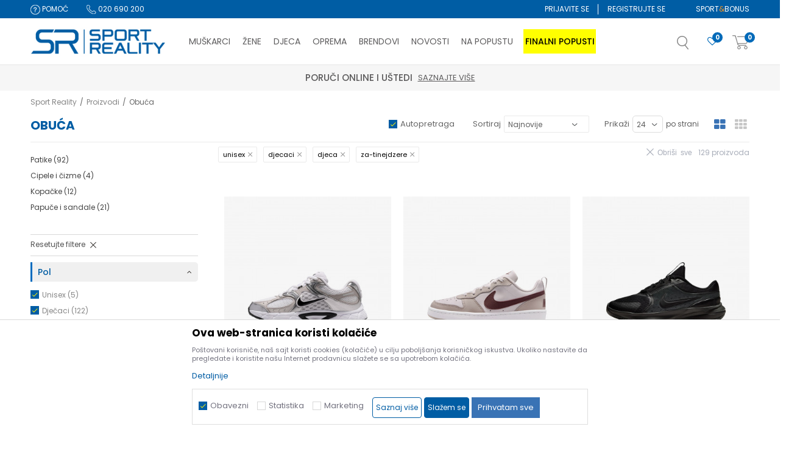

--- FILE ---
content_type: text/html; charset=UTF-8
request_url: https://www.sportreality.me/obuca/unisex+djecaci+djeca/za-tinejdzere
body_size: 62962
content:
<!DOCTYPE html>
<html lang="me">
<head>
            <meta name="viewport" content="width=device-width, initial-scale=1.0, maximum-scale=1.0,  minimum-scale=1.0, user-scalable=no" />
            
    <meta name="generator" content="NBSHOP 5.9.58" />
    <meta http-equiv="content-type" content="text/html; charset=UTF-8">
    <meta http-equiv="content-language" content="me" />
    <meta http-equiv="X-UA-Compatible" content="IE=edge">
    <meta name="theme-color" content="">
    <meta name="msapplication-navbutton-color" content="">
    <meta name="apple-mobile-web-app-status-bar-style" content="">
    <link rel="canonical" href="https://www.sportreality.me/obuca/unisex+djecaci+djeca/za-tinejdzere" />        <title>Sportska obuća</title>
    <meta name="title" content="Sportska obuća" />
    <meta name="description" content="Pronađi sportsku obuću za sve aktivnosti. Istraži ponudu poznatih brendova i naruči svoj model sada!" />
    <meta property="og:title" content="Sportska obuća"/>
    <meta property="og:type" content="category" />
    <meta property="og:url" content="https://www.sportreality.me/obuca/unisex+djecaci+djeca/za-tinejdzere" />
    <meta property="og:image" content="https://www.sportreality.me/files/images/logo/sr_no_image.jpg"/>
    <meta property="og:image:url" content="https://www.sportreality.me/files/images/logo/sr_no_image.jpg"/>
    <meta property="og:site_name" content="Sport Reality"/>
    <meta property="og:description" content="Pronađi sportsku obuću za sve aktivnosti. Istraži ponudu poznatih brendova i naruči svoj model sada!"/>
    <meta property="fb:admins" content=""/>
    <meta itemprop="name" content="Sportska obuća">
    <meta itemprop="description" content="Pronađi sportsku obuću za sve aktivnosti. Istraži ponudu poznatih brendova i naruči svoj model sada!">
    <meta itemprop="image" content="https://www.sportreality.me/files/images/logo/sr_no_image.jpg">
    <meta name="twitter:card" content="summary_large_image">
    <meta name="twitter:title" content="Sportska obuća">
    <meta name="twitter:description" content="Pronađi sportsku obuću za sve aktivnosti. Istraži ponudu poznatih brendova i naruči svoj model sada!">
    <meta name="twitter:image" content="https://www.sportreality.me/files/images/logo/sr_no_image.jpg">

<meta name="robots" content="index, follow">
    <link rel="icon" type="image/vnd.microsoft.icon" href="https://www.sportreality.me/files/images/2016/8/23/favicon.ico" />
    <link rel="shortcut icon" type="image/vnd.microsoft.icon" href="https://www.sportreality.me/files/images/2016/8/23/favicon.ico" />
    <link rel="stylesheet" href="https://www.sportreality.me/nb-public/themes/nbshop5_v5_8/_static/fonts/nbicon/style.css" type="text/css" />
        <link rel="stylesheet" href="https://www.sportreality.me/nb-public/themes/nbshop5_sportreality_redizajn/_static/css/nbcss/style.fonts.theme.css?ver=1002_8.1" /><link rel="stylesheet" href="https://www.sportreality.me/nb-public/themes/nbshop5_v5_8/_static/css/plugins/nb.core.plugins.min.css?ver=1002_8.1" /><link rel="stylesheet" href="https://www.sportreality.me/nb-public/themes/nbshop5_v5_8/_static/css/nbcss/style.fonts.css?ver=1002_8.1" /><link rel="stylesheet" href="https://www.sportreality.me/nb-public/themes/nbshop5_v5_8/_static/css/nbcss/style.typography.css?ver=1002_8.1" /><link rel="stylesheet" href="https://www.sportreality.me/nb-public/themes/nbshop5_sportreality_redizajn/_static/css/nbcss/style.typography.theme.css?ver=1002_8.1" /><link rel="stylesheet" href="https://www.sportreality.me/nb-public/themes/nbshop5_v5_8/_static/css/nbcss/style.helper.css?ver=1002_8.1" /><link rel="stylesheet" href="https://www.sportreality.me/nb-public/themes/nbshop5_v5_8/_static/css/nbcss/style.animation.css?ver=1002_8.1" /><link rel="stylesheet" href="https://www.sportreality.me/nb-public/themes/nbshop5_v5_8/_static/css/nbcss/style.basic.css?ver=1002_8.1" /><link rel="stylesheet" href="https://www.sportreality.me/nb-public/themes/nbshop5_sportreality_redizajn/_static/css/nbcss/style.basic.theme.css?ver=1002_8.1" /><link rel="stylesheet" href="https://www.sportreality.me/nb-public/themes/nbshop5_v5_8/_static/css/nbcss/style.article.css?ver=1002_8.1" /><link rel="stylesheet" href="https://www.sportreality.me/nb-public/themes/nbshop5_v5_8/_static/css/nbcss/style.product.css?ver=1002_8.1" /><link rel="stylesheet" href="https://www.sportreality.me/nb-public/themes/nbshop5_v5_8/_static/css/nbcss/style.cart.css?ver=1002_8.1" /><link rel="stylesheet" href="https://www.sportreality.me/nb-public/themes/nbshop5_v5_8/_static/css/nbcss/style.css?ver=1002_8.1" /><link rel="stylesheet" href="https://www.sportreality.me/nb-public/themes/nbshop5_v5_8/blocks/productcompare/sidebar_product_compare/style.css?ver=1002_8.1" /><link rel="stylesheet" href="https://www.sportreality.me/nb-public/themes/nbshop5_v5_8/blocks/breadcrumbs/style.css?ver=1002_8.1" /><link rel="stylesheet" href="https://www.sportreality.me/nb-public/themes/nbshop5_v5_8/blocks/product/intro/style.css?ver=1002_8.1" /><link rel="stylesheet" href="https://www.sportreality.me/nb-public/themes/nbshop5_v5_8/blocks/product/product_list_categories_slider/style.css?ver=1002_8.1" /><link rel="stylesheet" href="https://www.sportreality.me/nb-public/themes/nbshop5_v5_8/blocks/product/filters/style.css?ver=1002_8.1" /><link rel="stylesheet" href="https://www.sportreality.me/nb-public/themes/nbshop5_v5_8/blocks/navigation/left_category_menu/style.css?ver=1002_8.1" /><link rel="stylesheet" href="https://www.sportreality.me/nb-public/themes/nbshop5_v5_8/blocks/product/product_selected_filter/style.css?ver=1002_8.1" /><link rel="stylesheet" href="https://www.sportreality.me/nb-public/themes/nbshop5_v5_8/blocks/product/product_list/similar_products_by_color_slider/style.css?ver=1002_8.1" /><link rel="stylesheet" href="https://www.sportreality.me/nb-public/themes/nbshop5_v5_8/blocks/product/product_status/style.css?ver=1002_8.1" /><link rel="stylesheet" href="https://www.sportreality.me/nb-public/themes/nbshop5_v5_8/blocks/product/product_loyalty_price/style.css?ver=1002_8.1" /><link rel="stylesheet" href="https://www.sportreality.me/nb-public/themes/nbshop5_v5_8/blocks/social/social_icons/style.css?ver=1002_8.1" /><link rel="stylesheet" href="https://www.sportreality.me/nb-public/themes/nbshop5_v5_8/blocks/slider/conpany_info_footer/style.css?ver=1002_8.1" /><link rel="stylesheet" href="https://www.sportreality.me/nb-public/themes/nbshop5_v5_8/blocks/footer/payment_card/style.css?ver=1002_8.1" /><link rel="stylesheet" href="https://www.sportreality.me/nb-public/themes/nbshop5_v5_8/blocks/footer/copyright/style.css?ver=1002_8.1" /><link rel="stylesheet" href="https://www.sportreality.me/nb-public/themes/nbshop5_v5_8/blocks/modals/popup_notification/style.css?ver=1002_8.1" /><link rel="stylesheet" href="https://www.sportreality.me/nb-public/themes/nbshop5_v5_8/blocks/modals/ticket_modal/style.css?ver=1002_8.1" /><link rel="stylesheet" href="https://www.sportreality.me/nb-public/themes/nbshop5_v5_8/blocks/loyalty/virtual_cards/style.css?ver=1002_8.1" /><link rel="stylesheet" href="https://www.sportreality.me/nb-public/themes/nbshop5_v5_8/blocks/product/product_details_iframe/style.css?ver=1002_8.1" /><link rel="stylesheet" href="https://www.sportreality.me/nb-public/themes/nbshop5_v5_8/blocks/product/images/gallery/style.css?ver=1002_8.1" /><link rel="stylesheet" href="https://www.sportreality.me/nb-public/themes/nbshop5_v5_8/blocks/product/product_detail/product_info/style.css?ver=1002_8.1" /><link rel="stylesheet" href="https://www.sportreality.me/nb-public/themes/nbshop5_v5_8/blocks/product/images/main_slider/style.css?ver=1002_8.1" /><link rel="stylesheet" href="https://www.sportreality.me/nb-public/themes/nbshop5_v5_8/blocks/product/product_detail/favorite/style.css?ver=1002_8.1" /><link rel="stylesheet" href="https://www.sportreality.me/nb-public/themes/nbshop5_v5_8/blocks/product/product_details_timer/style.css?ver=1002_8.1" /><link rel="stylesheet" href="https://www.sportreality.me/nb-public/themes/nbshop5_v5_8/blocks/product/product_size/style.css?ver=1002_8.1" /><link rel="stylesheet" href="https://www.sportreality.me/nb-public/themes/nbshop5_v5_8/blocks/product/product_detail/quantity_circle/style.css?ver=1002_8.1" /><link rel="stylesheet" href="https://www.sportreality.me/nb-public/themes/nbshop5_v5_8/blocks/product/product_detail/product_buy/style.css?ver=1002_8.1" /><link rel="stylesheet" href="https://www.sportreality.me/nb-public/themes/nbshop5_v5_8/blocks/product/product_detail/product_buy_bobble/style.css?ver=1002_8.1" /><link rel="stylesheet" href="https://www.sportreality.me/nb-public/themes/nbshop5_sportreality_redizajn/_static/css/nbcss/style.theme.css?ver=1002_8.1" /><link rel="stylesheet" href="https://www.sportreality.me/nb-public/themes/nbshop5_v5_8/_static/css/nbcss/style.responsive.md.css?ver=1002_8.1" /><link rel="stylesheet" href="https://www.sportreality.me/nb-public/themes/nbshop5_sportreality_redizajn/_static/css/nbcss/style.responsive.theme.md.css?ver=1002_8.1" /><link rel="stylesheet" href="https://www.sportreality.me/nb-public/themes/nbshop5_v5_8/_static/css/nbcss/style.responsive.sm.css?ver=1002_8.1" /><link rel="stylesheet" href="https://www.sportreality.me/nb-public/themes/nbshop5_sportreality_redizajn/_static/css/nbcss/style.responsive.theme.sm.css?ver=1002_8.1" /><link rel="stylesheet" href="https://www.sportreality.me/nb-public/themes/nbshop5_v5_8/_static/css/nbcss/style.responsive.xs.css?ver=1002_8.1" /><link rel="stylesheet" href="https://www.sportreality.me/nb-public/themes/nbshop5_sportreality_redizajn/_static/css/nbcss/style.responsive.theme.xs.css?ver=1002_8.1" /><link rel="stylesheet" href="https://www.sportreality.me/nb-public/themes/nbshop5_v5_8/_static/css/nbcss/style.responsive.xxs.css?ver=1002_8.1" /><link rel="stylesheet" href="https://www.sportreality.me/nb-public/themes/nbshop5_sportreality_redizajn/_static/css/nbcss/style.responsive.theme.xxs.css?ver=1002_8.1" />    
    
    
    <script type="text/javascript">
        var nb_site_url  = 'https://www.sportreality.me';
        var nb_site_url_with_country_lang  = 'https://www.sportreality.me';
        var nb_cart_page_url = 'https://www.sportreality.me/kupovina';
        var nb_active_page_url = 'https://www.sportreality.me/obuca/unisex+djecaci+djeca/za-tinejdzere';
        var nb_type_page = 'product_list';
        var nb_type_page_object_id = '5';
        var nb_enable_lang = '';
        var nb_url_end_slesh = '';
        var nb_countryGeoId = '1';
        var nb_addressByCountryGeoId = '';
        var promoModalPopNumberDaysInit = 10;
        var showAllwaysOnHomePage = false;
        var resetCookieConfirm = false;
        var flowplayeryToken = '';
                    flowplayeryToken = 'eyJraWQiOiI1bzZEQVZOa0VPUnUiLCJ0eXAiOiJKV1QiLCJhbGciOiJFUzI1NiJ9.eyJjIjoie1wiYWNsXCI6NixcImlkXCI6XCI1bzZEQVZOa0VPUnVcIn0iLCJpc3MiOiJGbG93cGxheWVyIn0.ZfTGdvJ_cvKxbOnzejLq1pAjInivLIJqk5zOxsP9qaLc2mDPwur35WgNQask1fJVMxf4pDaomhO7rCdf80Cdhw';
                        var nb_enableCzMap = false;
                var gtm_ga4_advanced = true;
        var gtm_ga4_analytics_id = '';

        var specificCategoryMetric = true;
        var isSetPriceWithVAT = false;
        var showValueAsCurrentPrice = false;
        var ecommerceWrapVar = true;
        var noSearchResultsVar = false;
        var smartformId = '';
        var smartformErrorMessage = 'Pogrešno uneti podaci za smartform';
        var cookieSettingTypeVar = 'settingOff';
        var nb_lang = 'me';
        
        
        var disableFBBrowserEvents = true;
        var fb_pixel_id = '517867675528285';
        var fb_token = '[base64]';
        var fb_test_event_code = '';
        var metric_onload_event_id = typeof crypto.randomUUID === "function" ? crypto.randomUUID() : Date.now();
        var replaceIdWithCode = false;
        var startPager = parseInt(1);

        //SF variables
        var salesForceMID = '';
        var salesForceUniqueIdentifier = '';
        var salesForceConcept = '';
        var SFGrantType = 'client_credentials';
        var SFClientId= '';
        var SFClientSecret = '';
        var SFUniqueKey = '';
        var SFUrlKey = '';
        var SFTimezone = '';
        var SFConsentMode = 'nb_consent';
        var SFCharacterMapping = '';
    </script>

        <script>
var purchaseProductCodeInsteadOfId = true;
</script>
<!-- Google Tag Manager -->
<script>(function(w,d,s,l,i){w[l]=w[l]||[];w[l].push({'gtm.start':
new Date().getTime(),event:'gtm.js'});var f=d.getElementsByTagName(s)[0],
j=d.createElement(s),dl=l!='dataLayer'?'&l='+l:'';j.async=true;j.src=
'https://www.googletagmanager.com/gtm.js?id='+i+dl;f.parentNode.insertBefore(j,f);
})(window,document,'script','dataLayer','GTM-5L8K6FH');</script>
<!-- End Google Tag Manager -->
<!-- Facebook Pixel Code --> 
<script> !function(f,b,e,v,n,t,s) {if(f.fbq)return;n=f.fbq=function(){n.callMethod? n.callMethod.apply(n,arguments):n.queue.push(arguments)}; if(!f._fbq)f._fbq=n;n.push=n;n.loaded=!0;n.version='2.0'; n.queue=[];t=b.createElement(e);t.async=!0; t.src=v;s=b.getElementsByTagName(e)[0]; s.parentNode.insertBefore(t,s)}(window, document,'script', 'https://connect.facebook.net/en_US/fbevents.js'); fbq('init', '517867675528285'); fbq('track', 'PageView'); </script> <noscript> <img height="1" width="1" style="display:none" src="https://www.facebook.com/tr?id=517867675528285&ev=PageView&noscript=1"/> </noscript> 
<!-- End Facebook Pixel Code -->
<meta name="facebook-domain-verification" content="adh37z5u0w8hsj0q3empz7diorm5lo" />


<meta name="google-site-verification" content="MiOx3vPdL4kcZeJ61Mb1FmM763LSkxLz8UuL0V8r1d4" />
<script>var replaceIdWithCode = true;</script>
    

</head>
<body class="cc-mne lc-me uc-product_list tp-product_list  b2c-users lozad-active">
<!-- Google Tag Manager (noscript) -->
<noscript><iframe src="https://www.googletagmanager.com/ns.html?id=GTM-5L8K6FH"
                  height="0" width="0" style="display:none;visibility:hidden"></iframe></noscript>
<!-- End Google Tag Manager (noscript) -->



<div class="header   " data-fixed="true">

    <div class="header-top fixed-style">

        <div class="container">

            <div class="block nav-mobile-icon">
    <i class="icon fa fa-bars" aria-hidden="true"></i>
</div>
            <div class="row">

                <div class="hidden-xs col-sm-5 col-md-5">

                    
    <nav class="block quick-links ">
        <ul class="nav nav-simple">
                            <li class="item">
                                            <a href="https://www.sportreality.me/pomoc-pri-kupovini" title="POMOĆ" target="_self">
                                                                        <img src="/files/images/sr_ba/icon-help.png" class="img-responsive" alt="POMOĆ" />
                                                <span>POMOĆ</span>
                                            </a>
                                    </li>
                            <li class="item">
                                            <a href="tel:020 690 200" title="020 690 200" target="_self">
                                                                        <img src="/files/images/sr_ba/icon-phone.png" class="img-responsive" alt="020 690 200" />
                                                <span>020 690 200</span>
                                            </a>
                                    </li>
                    </ul>
    </nav>

                </div>

                <div class="hidden-xs hidden-sm col-md-2 midle-coll">

                    

                </div>

                <div class="col-xs-12 col-sm-7 col-md-5">

                    
    <nav class="block quick-links nav-sportreality_quicklink">
        <ul class="nav nav-simple">
                            <li class="item item-orange">
                                            <a href="https://www.sportreality.me/sport-bonus-program" title="SPORT&BONUS" target="_self">
                                                                    <span>SPORT<span>&</span>BONUS</span>
                                            </a>
                                    </li>
                    </ul>
    </nav>
                    <nav class="block user">
    <ul class="nav nav-simple">
        
            
                <li class="item item-login">
                    <a class="login-btn"  href="" data-permalink="https://www.sportreality.me/prijava?back_url=https://www.sportreality.me/obuca/unisex+djecaci+djeca/za-tinejdzere" title="Prijavite se" data-toggle="modal" data-target="#login_modal">
                        <i class="icon fa fa-user" aria-hidden="true"></i>
                        <span>Prijavite se</span>
                    </a>
                </li>

                
                                    <li class="item item-register">
                        <a class="register-btn" href="" data-permalink="https://www.sportreality.me/registracija" title="Registrujte se" data-toggle="modal" data-target="#register_modal">
                            Registrujte se                        </a>
                    </li>
                
            
        
    </ul>
</nav>
                               
                                    </div>
            </div>
        </div>
    </div>

    <div class="container">
    </div>


    <div class="header-wrapper">
        <div class="container">
            <div class="left-wrapper">
                
<div  class="block logo" >
    <a  href="https://www.sportreality.me" title="Sport Reality">
        <img fetchpriority="high"  data-original-img='/files/images/logo.png' class="img-responsive lozad"  title="Sport Reality" alt="Sport Reality">
    </a>
</div>
                <div class="block main-4level ">
    <nav class="nav nav-main-wrapper ease hidden-fullscreen  ">

                <div class="container">
                        
            
            <ul class="nav-main list-inline">

                <div class="nav-main-toplang country-button"></div>
                <div class="nav-main-useractions"></div>

                <li class="slider_menu_man ">
                                <a href="https://www.sportreality.me/corner-muskarci" target="_self" title="Muškarci"><span style="">Muškarci</span><i class="icon fa fa-angle-down hidden-xs"></i><i class="icon fa fa-angle-right visible-xs"></i><span class="icon hidden show-menu-with-keybord" tabindex="0" aria-label="Otvorite meni"></span> </a><div class="nav-main-dropdown-wrapper ease hidden">
                            <div class="nav-main-dropdown">
                                <div class="container">
                                
                                    <div class="nav-main-dropdown-inner">
                                        <div class="row"><div class="col-xs-12 col-sm-3">
                                    <div class=" nav-main-dropdown-item clearfix">
                                        <a href="https://www.sportreality.me/obuca/za-muskarce+unisex/za-odrasle/" class="underline" target="_self" title="OBUĆA">
                                            <div class="img-wrapper"></div>
                                            <div class="heading-wrapper clearfix">
                                                <h5><span style="">OBUĆA</span></h5>
                                            </div>
                                         </a><ul><li class=" ease-slow "><a href="https://www.sportreality.me/patike/za-muskarce+unisex/za-odrasle/" target="_self" title="Patike" style=""> Patike</a></li><li class=" ease-slow underline"><a href="https://www.sportreality.me/cipele-i-cizme/za-muskarce+unisex/za-odrasle/" target="_self" title="Cipele i čizme" style=""> Cipele i čizme</a></li><li class=" ease-slow "><a href="https://www.sportreality.me/kopacke/za-muskarce+unisex/za-odrasle/" target="_self" title="Kopačke" style=""> Kopačke</a></li><li class=" ease-slow "><a href="https://www.sportreality.me/papuce-i-sandale/za-muskarce+unisex/za-odrasle/" target="_self" title="Papuče i sandale" style=""> Papuče i sandale</a></li><li class=" ease-slow "><a href="https://www.sportreality.me/obuca/za-muskarce+unisex/za-odrasle/" target="_self" title="Sva obuća" style=""> Sva obuća</a></li></ul></div></div><div class="col-xs-12 col-sm-3">
                                    <div class=" nav-main-dropdown-item clearfix">
                                        <a href="https://www.sportreality.me/odjeca/za-muskarce+unisex/za-odrasle/" class="" target="_self" title="ODJEĆA">
                                            <div class="img-wrapper"></div>
                                            <div class="heading-wrapper clearfix">
                                                <h5><span style="">ODJEĆA</span></h5>
                                            </div>
                                         </a><ul><li class=" ease-slow "><a href="https://www.sportreality.me/majica/za-muskarce+unisex/za-odrasle/" target="_self" title="Majice kratkih rukava" style=""> Majice kratkih rukava</a></li><li class=" ease-slow "><a href="https://www.sportreality.me/majica-dugih-rukava/za-muskarce+unisex/za-odrasle/" target="_self" title="Majice dugih rukava" style=""> Majice dugih rukava</a></li><li class=" ease-slow "><a href="https://www.sportreality.me/dukserica/za-muskarce+unisex/za-odrasle/" target="_self" title="Dukserice" style=""> Dukserice</a></li><li class=" ease-slow "><a href="https://www.sportreality.me/donji-dio-trenerke/za-muskarce+unisex/za-odrasle/" target="_self" title="Donji dio trenerke" style=""> Donji dio trenerke</a></li><li class=" ease-slow "><a href="https://www.sportreality.me/trenerka/za-muskarce+unisex/za-odrasle/" target="_self" title="Trenerke" style=""> Trenerke</a></li><li class=" ease-slow "><a href="https://www.sportreality.me/prsluk/za-muskarce+unisex/za-odrasle/" target="_self" title="Prsluci" style=""> Prsluci</a></li><li class=" ease-slow underline"><a href="https://www.sportreality.me/jakna/za-muskarce+unisex/za-odrasle/" target="_self" title="Jakne" style=""> Jakne</a></li><li class=" ease-slow "><a href="https://www.sportreality.me/polo-majica/za-muskarce+unisex/za-odrasle/" target="_self" title="Polo majice" style=""> Polo majice</a></li><li class=" ease-slow "><a href="https://www.sportreality.me/sorc/za-muskarce+unisex/za-odrasle/" target="_self" title="Šorcevi" style=""> Šorcevi</a></li><li class=" ease-slow "><a href="https://www.sportreality.me/kupaci-kostimi/za-muskarce+unisex/za-odrasle/" target="_self" title="Kupaći" style=""> Kupaći</a></li><li class=" ease-slow "><a href="https://www.sportreality.me/odjeca/za-muskarce+unisex/za-odrasle/" target="_self" title="Sva odjeća" style=""> Sva odjeća</a></li></ul></div></div><div class="col-xs-12 col-sm-3">
                                    <div class=" nav-main-dropdown-item clearfix">
                                        <a href="https://www.sportreality.me/proizvodi/za-muskarce+unisex/za-odrasle/?outlet=yes" class="" target="_self" title="IZDVOJENO ZA VAS">
                                            <div class="img-wrapper"></div>
                                            <div class="heading-wrapper clearfix">
                                                <h5><span style="">IZDVOJENO ZA VAS</span></h5>
                                            </div>
                                         </a><ul><li class=" ease-slow underline"><a href="https://www.sportreality.me/proizvodi/za-muskarce+unisex/za-odrasle/nova-kolekcija" target="_self" title="Nova kolekcija" style=""> Nova kolekcija</a></li><li class=" ease-slow "><a href="https://www.sportreality.me/patike/za-muskarce+unisex/za-odrasle/?prices=1-35" target="_self" title="Patike do 35€" style=""> Patike do 35€</a></li><li class=" ease-slow underline"><a href="https://www.sportreality.me/majica/za-muskarce+unisex/za-odrasle/?prices=1-15" target="_self" title="Majice do 15€" style=""> Majice do 15€</a></li><li class=" ease-slow "><a href="https://www.sportreality.me/odjeca/za-muskarce+unisex/za-odrasle?sizeEU=2XL,3XL" target="_self" title="Velike veličine XXL+" style=""> Velike veličine XXL+</a></li><li class=" ease-slow underline"><a href="https://www.sportreality.me/obuca/za-muskarce+unisex/za-odrasle?sizeEU=46,47,48,49.5,48.5,47.5,46.5" target="_self" title="Veliki brojevi 46+" style=""> Veliki brojevi 46+</a></li><li class=" ease-slow "><a href="https://www.sportreality.me/proizvodi/za-muskarce?search=Nike%20Air%20Max" target="_self" title="Nike Air Max" style=""> Nike Air Max</a></li><li class=" ease-slow "><a href="https://www.sportreality.me/proizvodi/za-muskarce?search=adidas%20VL%20Court" target="_self" title="adidas VL Court" style=""> adidas VL Court</a></li><li class=" ease-slow underline"><a href="https://www.sportreality.me/proizvodi/za-muskarce/adidas/za-odrasle?search=terrex" target="_self" title="adidas Terrex" style=""> adidas Terrex</a></li><li class=" ease-slow "><a href="https://www.sportreality.me/proizvodi/za-muskarce+unisex/fudbal" target="_self" title="Fudbalska ponuda" style=""> Fudbalska ponuda</a></li><li class=" ease-slow "><a href="https://www.sportreality.me/proizvodi/za-muskarce+unisex/trening" target="_self" title="Ponuda za trening" style=""> Ponuda za trening</a></li></ul></div></div><div class="col-xs-12 col-sm-3">
                                    <div class=" nav-main-dropdown-item clearfix">
                                        <a href="https://www.sportreality.me/proizvodi/za-muskarce+unisex/" class="" target="_self" title="IZABERI PO BRENDU">
                                            <div class="img-wrapper"></div>
                                            <div class="heading-wrapper clearfix">
                                                <h5><span style="">IZABERI PO BRENDU</span></h5>
                                            </div>
                                         </a><ul><li class=" ease-slow "><a href="https://www.sportreality.me/proizvodi/za-muskarce+unisex/nike/za-odrasle" target="_self" title="Nike" style=""> Nike</a></li><li class=" ease-slow "><a href="https://www.sportreality.me/proizvodi/za-muskarce+unisex/adidas/za-odrasle" target="_self" title="adidas" style=""> adidas</a></li><li class=" ease-slow "><a href="https://www.sportreality.me/proizvodi/za-muskarce+unisex/reebok/za-odrasle" target="_self" title="Reebok" style=""> Reebok</a></li><li class=" ease-slow "><a href="https://www.sportreality.me/proizvodi/za-muskarce+unisex/puma/za-odrasle" target="_self" title="Puma" style=""> Puma</a></li><li class=" ease-slow "><a href="https://www.sportreality.me/proizvodi/za-muskarce+unisex/skechers/za-odrasle" target="_self" title="Skechers" style=""> Skechers</a></li><li class=" ease-slow "><a href="https://www.sportreality.me/proizvodi/za-muskarce+unisex/kronos/za-odrasle" target="_self" title="Kronos" style=""> Kronos</a></li><li class=" ease-slow "><a href="https://www.sportreality.me/proizvodi/za-muskarce+unisex/lotto/za-odrasle" target="_self" title="Lotto" style=""> Lotto</a></li><li class=" ease-slow "><a href="https://www.sportreality.me/proizvodi/za-muskarce+unisex/sergio-tacchini/za-odrasle" target="_self" title="Sergio Tacchini" style=""> Sergio Tacchini</a></li><li class=" ease-slow "><a href="https://www.sportreality.me/proizvodi/za-muskarce+unisex/cocomo/za-odrasle" target="_self" title="Cocomo" style=""> Cocomo</a></li><li class=" ease-slow "><a href="https://www.sportreality.me/proizvodi/za-muskarce+unisex/wintro/za-odrasle" target="_self" title="Wintro" style=""> Wintro</a></li><li class=" ease-slow "><a href="https://www.sportreality.me/proizvodi/za-muskarce+unisex/kander/za-odrasle" target="_self" title="Kander" style=""> Kander</a></li><li class=" ease-slow "><a href="https://www.sportreality.me/proizvodi/za-muskarce+unisex/slazenger/za-odrasle" target="_self" title="Slazenger" style=""> Slazenger</a></li><li class=" ease-slow "><a href="https://www.sportreality.me/proizvodi/za-muskarce+unisex/lonsdale/za-odrasle" target="_self" title="Lonsdale" style=""> Lonsdale</a></li></ul></div></div>

    <div class="block slider slider-wrapper slider-menu slider-menu_man col-sm-3 ">

        

        <div class="slider-init"  data-gtm-slider-items="1"
             data-gtm-slider-position="Muškarci">

            
                <div class="item"
                     data-gtm-slider-name="Muška odjeća"
                     data-gtm-slider-creative=""
                     data-gtm-slider-id="175">
                                            <a href="https://www.sportreality.me/odjeca/za-muskarce+unisex/za-odrasle/" title="Muška odjeća">

                            <div class="img-wrapper">
                                <img data-original-img='/files/images/2025/10/10/sr_meni_m_001-min.jpg' class="img-responsive lozad" alt="Muška odjeća" />

                            </div>
                        </a>
                                        <div class="content">

                        <div class="text-wrapper">
                            <div class="title">Muška odjeća</div>
                            <div class="description"></div>
                        </div>

                    </div>
                </div>

            
        </div>
        <div class="slider-arrows slider-navigation-absolute"></div>

    </div>
    
</div></div></div></div></div></li><li class="slider_menu_women ">
                                <a href="https://www.sportreality.me/corner-zene" target="_self" title="Žene"><span style="">Žene</span><i class="icon fa fa-angle-down hidden-xs"></i><i class="icon fa fa-angle-right visible-xs"></i><span class="icon hidden show-menu-with-keybord" tabindex="0" aria-label="Otvorite meni"></span> </a><div class="nav-main-dropdown-wrapper ease hidden">
                            <div class="nav-main-dropdown">
                                <div class="container">
                                
                                    <div class="nav-main-dropdown-inner">
                                        <div class="row"><div class="col-xs-12 col-sm-3">
                                    <div class=" nav-main-dropdown-item clearfix">
                                        <a href="https://www.sportreality.me/obuca/za-zene+unisex/za-odrasle/" class="" target="_self" title="OBUĆA">
                                            <div class="img-wrapper"></div>
                                            <div class="heading-wrapper clearfix">
                                                <h5><span style="">OBUĆA</span></h5>
                                            </div>
                                         </a><ul><li class=" ease-slow "><a href="https://www.sportreality.me/patike/za-zene+unisex/za-odrasle/" target="_self" title="Patike" style=""> Patike</a></li><li class=" ease-slow underline"><a href="https://www.sportreality.me/cipele-i-cizme/za-zene+unisex/za-odrasle/" target="_self" title="Cipele i čizme" style=""> Cipele i čizme</a></li><li class=" ease-slow "><a href="https://www.sportreality.me/papuce-i-sandale/za-zene+unisex/za-odrasle/" target="_self" title="Papuče i sandale" style=""> Papuče i sandale</a></li><li class=" ease-slow "><a href="https://www.sportreality.me/obuca/za-zene+unisex/za-odrasle/" target="_self" title="Sva obuća" style=""> Sva obuća</a></li></ul></div></div><div class="col-xs-12 col-sm-3">
                                    <div class=" nav-main-dropdown-item clearfix">
                                        <a href="https://www.sportreality.me/odjeca/za-zene+unisex/za-odrasle/" class="" target="_self" title="ODJEĆA">
                                            <div class="img-wrapper"></div>
                                            <div class="heading-wrapper clearfix">
                                                <h5><span style="">ODJEĆA</span></h5>
                                            </div>
                                         </a><ul><li class=" ease-slow "><a href="https://www.sportreality.me/majica/za-zene+unisex/za-odrasle/" target="_self" title="Majice kratkih rukava" style=""> Majice kratkih rukava</a></li><li class=" ease-slow "><a href="https://www.sportreality.me/dukserica/za-zene+unisex/za-odrasle/" target="_self" title="Dukserice" style=""> Dukserice</a></li><li class=" ease-slow "><a href="https://www.sportreality.me/donji-dio-trenerke/za-zene+unisex/za-odrasle/" target="_self" title="Donji dio trenerke" style=""> Donji dio trenerke</a></li><li class=" ease-slow "><a href="https://www.sportreality.me/trenerka/za-zene+unisex/za-odrasle/" target="_self" title="Trenerke" style=""> Trenerke</a></li><li class=" ease-slow "><a href="https://www.sportreality.me/helanke/za-zene+unisex/za-odrasle/" target="_self" title="Helanke" style=""> Helanke</a></li><li class=" ease-slow "><a href="https://www.sportreality.me/prsluk/za-zene+unisex/za-odrasle/" target="_self" title="Prsluci" style=""> Prsluci</a></li><li class=" ease-slow "><a href="https://www.sportreality.me/jakna/za-zene+unisex/za-odrasle/" target="_self" title="Jakne" style=""> Jakne</a></li><li class=" ease-slow "><a href="https://www.sportreality.me/haljina/za-zene+unisex/za-odrasle/" target="_self" title="Haljine" style=""> Haljine</a></li><li class=" ease-slow "><a href="https://www.sportreality.me/sorcevi/za-zene+unisex/za-odrasle/" target="_self" title="Šorcevi" style=""> Šorcevi</a></li><li class=" ease-slow "><a href="https://www.sportreality.me/kupaci-kostimi/za-zene/za-odrasle" target="_self" title="Kupaći kostimi" style=""> Kupaći kostimi</a></li><li class=" ease-slow "><a href="https://www.sportreality.me/odjeca/za-zene+unisex/za-odrasle/" target="_self" title="Sva odjeća" style=""> Sva odjeća</a></li></ul></div></div><div class="col-xs-12 col-sm-3">
                                    <div class=" nav-main-dropdown-item clearfix">
                                        <a href="https://www.sportreality.me/proizvodi/unisex+za-zene/?outlet=yes" class="" target="_self" title="IZDVOJENO ZA VAS">
                                            <div class="img-wrapper"></div>
                                            <div class="heading-wrapper clearfix">
                                                <h5><span style="">IZDVOJENO ZA VAS</span></h5>
                                            </div>
                                         </a><ul><li class=" ease-slow underline"><a href="https://www.sportreality.me/proizvodi/unisex+za-zene/za-odrasle/nova-kolekcija" target="_self" title="Nova kolekcija" style=""> Nova kolekcija</a></li><li class=" ease-slow "><a href="https://www.sportreality.me/patike/za-zene/za-odrasle?prices=1-35" target="_self" title="Patike do 35€" style=""> Patike do 35€</a></li><li class=" ease-slow underline"><a href="https://www.sportreality.me/majica/za-zene+unisex/za-odrasle/?prices=1-15" target="_self" title="Majice do 15€" style=""> Majice do 15€</a></li><li class=" ease-slow underline"><a href="https://www.sportreality.me/obuca/za-zene/za-odrasle?sizeEU=41,42,41-42,41.5" target="_self" title="Veliki brojevi 41+" style=""> Veliki brojevi 41+</a></li><li class=" ease-slow "><a href="https://www.sportreality.me/proizvodi/za-zene?search=New%20Balance%20327" target="_self" title="New Balance 327" style=""> New Balance 327</a></li><li class=" ease-slow "><a href="https://www.sportreality.me/proizvodi?search=adidas+VL+Court+Bold" target="_self" title="adidas VL Court Bold" style=""> adidas VL Court Bold</a></li><li class=" ease-slow underline"><a href="https://www.sportreality.me/proizvodi/za-zene/nike/za-odrasle?search=court%20vision" target="_self" title="Nike Court Vision" style=""> Nike Court Vision</a></li><li class=" ease-slow "><a href="https://www.sportreality.me/proizvodi/za-zene+unisex/trening/za-odrasle" target="_self" title="Ponuda za trening" style=""> Ponuda za trening</a></li></ul></div></div><div class="col-xs-12 col-sm-3">
                                    <div class=" nav-main-dropdown-item clearfix">
                                        <a href="https://www.sportreality.me/proizvodi/za-zene+unisex/za-odrasle/" class="" target="_self" title="IZABERI PO BRENDU">
                                            <div class="img-wrapper"></div>
                                            <div class="heading-wrapper clearfix">
                                                <h5><span style="">IZABERI PO BRENDU</span></h5>
                                            </div>
                                         </a><ul><li class=" ease-slow "><a href="https://www.sportreality.me/proizvodi/za-zene+unisex/nike/za-odrasle" target="_self" title="Nike" style=""> Nike</a></li><li class=" ease-slow "><a href="https://www.sportreality.me/proizvodi/za-zene+unisex/adidas/za-odrasle" target="_self" title="adidas" style=""> adidas</a></li><li class=" ease-slow "><a href="https://www.sportreality.me/proizvodi/za-zene+unisex/reebok/za-odrasle" target="_self" title="Reebok" style=""> Reebok</a></li><li class=" ease-slow "><a href="https://www.sportreality.me/proizvodi/za-zene+unisex/puma/za-odrasle" target="_self" title="Puma" style=""> Puma</a></li><li class=" ease-slow "><a href="https://www.sportreality.me/proizvodi/za-zene+unisex/skechers/za-odrasle" target="_self" title="Skechers" style=""> Skechers</a></li><li class=" ease-slow "><a href="https://www.sportreality.me/proizvodi/za-zene+unisex/kronos/za-odrasle" target="_self" title="Kronos" style=""> Kronos</a></li><li class=" ease-slow "><a href="https://www.sportreality.me/proizvodi/za-zene+unisex/lotto/za-odrasle" target="_self" title="Lotto" style=""> Lotto</a></li><li class=" ease-slow "><a href="https://www.sportreality.me/proizvodi/za-zene+unisex/sergio-tacchini/za-odrasle" target="_self" title="Sergio Tacchini" style=""> Sergio Tacchini</a></li><li class=" ease-slow "><a href="https://www.sportreality.me/proizvodi/za-zene+unisex/cocomo/za-odrasle" target="_self" title="Cocomo" style=""> Cocomo</a></li><li class=" ease-slow "><a href="https://www.sportreality.me/proizvodi/za-zene+unisex/wintro/za-odrasle" target="_self" title="Wintro" style=""> Wintro</a></li><li class=" ease-slow "><a href="https://www.sportreality.me/proizvodi/za-zene+unisex/kander/za-odrasle" target="_self" title="Kander" style=""> Kander</a></li><li class=" ease-slow "><a href="https://www.sportreality.me/proizvodi/za-zene+unisex/slazenger/za-odrasle" target="_self" title="Slazenger" style=""> Slazenger</a></li><li class=" ease-slow "><a href="https://www.sportreality.me/proizvodi/za-zene+unisex/lonsdale/za-odrasle" target="_self" title="Lonsdale" style=""> Lonsdale</a></li></ul></div></div>

    <div class="block slider slider-wrapper slider-menu slider-menu_women col-sm-3 ">

        

        <div class="slider-init"  data-gtm-slider-items="1"
             data-gtm-slider-position="Žene">

            
                <div class="item"
                     data-gtm-slider-name="Ženska odjeća"
                     data-gtm-slider-creative=""
                     data-gtm-slider-id="177">
                                            <a href="https://www.sportreality.me/odjeca/za-zene+unisex/za-odrasle/" title="Ženska odjeća">

                            <div class="img-wrapper">
                                <img data-original-img='/files/images/2025/10/10/sr_meni_z_001-min.jpg' class="img-responsive lozad" alt="Ženska odjeća" />

                            </div>
                        </a>
                                        <div class="content">

                        <div class="text-wrapper">
                            <div class="title">Ženska odjeća</div>
                            <div class="description"></div>
                        </div>

                    </div>
                </div>

            
        </div>
        <div class="slider-arrows slider-navigation-absolute"></div>

    </div>
    
</div></div></div></div></div></li><li class="slider_menu_kids ">
                                <a href="https://www.sportreality.me/corner-djeca" target="_self" title="DJECA"><span style="">DJECA</span><i class="icon fa fa-angle-down hidden-xs"></i><i class="icon fa fa-angle-right visible-xs"></i><span class="icon hidden show-menu-with-keybord" tabindex="0" aria-label="Otvorite meni"></span> </a><div class="nav-main-dropdown-wrapper ease hidden">
                            <div class="nav-main-dropdown">
                                <div class="container">
                                
                                    <div class="nav-main-dropdown-inner">
                                        <div class="row"><div class="col-xs-12 col-sm-3">
                                    <div class=" nav-main-dropdown-item clearfix">
                                        <a href="https://www.sportreality.me/obuca/za-tinejdzere+za-malu-djecu+za-bebe/" class="" target="_self" title="OBUĆA">
                                            <div class="img-wrapper"></div>
                                            <div class="heading-wrapper clearfix">
                                                <h5><span style="">OBUĆA</span></h5>
                                            </div>
                                         </a><ul><li class=" ease-slow "><a href="https://www.sportreality.me/obuca/unisex+djecaci+djeca/za-tinejdzere" target="_self" title="Dječaci (EU 35-40)" style=""> Dječaci (EU 35-40)</a></li><li class=" ease-slow "><a href="https://www.sportreality.me/obuca/unisex+djecaci+djeca/za-malu-djecu" target="_self" title="Dječaci (EU 28-35)" style=""> Dječaci (EU 28-35)</a></li><li class=" ease-slow underline"><a href="https://www.sportreality.me/obuca/unisex+djecaci+djeca/za-bebe" target="_self" title="Dječaci (EU 16-27)" style=""> Dječaci (EU 16-27)</a></li><li class=" ease-slow "><a href="https://www.sportreality.me/obuca/unisex+djevojcice+djeca/za-tinejdzere" target="_self" title="Djevojčice (EU 35-40)" style=""> Djevojčice (EU 35-40)</a></li><li class=" ease-slow "><a href="https://www.sportreality.me/obuca/unisex+djevojcice+djeca/za-malu-djecu" target="_self" title="Djevojčice (EU 28-35)" style=""> Djevojčice (EU 28-35)</a></li><li class=" ease-slow underline"><a href="https://www.sportreality.me/obuca/unisex+djevojcice+djeca/za-bebe" target="_self" title="Djevojčice (EU 16-27)" style=""> Djevojčice (EU 16-27)</a></li><li class=" ease-slow "><a href="https://www.sportreality.me/patike/za-tinejdzere+za-malu-djecu+za-bebe/" target="_self" title="Patike" style=""> Patike</a></li><li class=" ease-slow underline"><a href="https://www.sportreality.me/cipele-i-cizme/za-tinejdzere+za-malu-djecu+za-bebe/" target="_self" title="Cipele i čizme" style=""> Cipele i čizme</a></li><li class=" ease-slow "><a href="https://www.sportreality.me/kopacke/za-tinejdzere+za-malu-djecu+za-bebe/" target="_self" title="Kopačke" style=""> Kopačke</a></li><li class=" ease-slow "><a href="https://www.sportreality.me/papuce-i-sandale/za-tinejdzere+za-malu-djecu+za-bebe/" target="_self" title="Papuče i sandale" style=""> Papuče i sandale</a></li><li class=" ease-slow "><a href="https://www.sportreality.me/obuca/za-tinejdzere+za-malu-djecu+za-bebe/" target="_self" title="Sva obuća" style=""> Sva obuća</a></li></ul></div></div><div class="col-xs-12 col-sm-3">
                                    <div class=" nav-main-dropdown-item clearfix">
                                        <a href="https://www.sportreality.me/odjeca/za-tinejdzere+za-malu-djecu+za-bebe/" class="" target="_self" title="ODJEĆA">
                                            <div class="img-wrapper"></div>
                                            <div class="heading-wrapper clearfix">
                                                <h5><span style="">ODJEĆA</span></h5>
                                            </div>
                                         </a><ul><li class=" ease-slow "><a href="https://www.sportreality.me/odjeca/djecaci+unisex+djeca/za-tinejdzere" target="_self" title="Dječaci (8-14 g.)" style=""> Dječaci (8-14 g.)</a></li><li class=" ease-slow "><a href="https://www.sportreality.me/odjeca/djecaci+unisex+djeca/za-malu-djecu" target="_self" title="Dječaci (4-7 g.)" style=""> Dječaci (4-7 g.)</a></li><li class=" ease-slow underline"><a href="https://www.sportreality.me/odjeca/djecaci+unisex+djeca/za-bebe" target="_self" title="Dječaci (0-4 g.)" style=""> Dječaci (0-4 g.)</a></li><li class=" ease-slow "><a href="https://www.sportreality.me/odjeca/djeca+djevojcice+unisex/za-tinejdzere" target="_self" title="Djevojčice (8-14 g.)" style=""> Djevojčice (8-14 g.)</a></li><li class=" ease-slow "><a href="https://www.sportreality.me/odjeca/djeca+djevojcice/za-malu-djecu" target="_self" title="Djevojčice (4-7 g.)" style=""> Djevojčice (4-7 g.)</a></li><li class=" ease-slow underline"><a href="https://www.sportreality.me/odjeca/djeca+djevojcice/za-bebe" target="_self" title="Djevojčice (0-4 g.)" style=""> Djevojčice (0-4 g.)</a></li><li class=" ease-slow "><a href="https://www.sportreality.me/majica/za-tinejdzere+za-malu-djecu+za-bebe/" target="_self" title="Majice kratkih rukava" style=""> Majice kratkih rukava</a></li><li class=" ease-slow "><a href="https://www.sportreality.me/majica-dugih-rukava/za-tinejdzere+za-malu-djecu+za-bebe/" target="_self" title="Majice dugih rukava" style=""> Majice dugih rukava</a></li><li class=" ease-slow "><a href="https://www.sportreality.me/dukserica/za-tinejdzere+za-malu-djecu+za-bebe/" target="_self" title="Dukserice" style=""> Dukserice</a></li><li class=" ease-slow "><a href="https://www.sportreality.me/donji-dio-trenerke/za-tinejdzere+za-malu-djecu+za-bebe/" target="_self" title="Donji dijelovi trenerki" style=""> Donji dijelovi trenerki</a></li><li class=" ease-slow "><a href="https://www.sportreality.me/trenerka/za-tinejdzere+za-malu-djecu+za-bebe/" target="_self" title="Trenerke" style=""> Trenerke</a></li><li class=" ease-slow "><a href="https://www.sportreality.me/helanke/za-tinejdzere+za-malu-djecu+za-bebe/" target="_self" title="Helanke" style=""> Helanke</a></li><li class=" ease-slow underline"><a href="https://www.sportreality.me/jakna/za-tinejdzere+za-malu-djecu+za-bebe/" target="_self" title="Jakne" style=""> Jakne</a></li><li class=" ease-slow "><a href="https://www.sportreality.me/sorc/za-tinejdzere+za-malu-djecu+za-bebe/" target="_self" title="Šorcevi" style=""> Šorcevi</a></li><li class=" ease-slow "><a href="https://www.sportreality.me/kupaci-kostimi/za-tinejdzere+za-malu-djecu" target="_self" title="Kupaći kostimi" style=""> Kupaći kostimi</a></li><li class=" ease-slow "><a href="https://www.sportreality.me/odjeca/za-tinejdzere+za-malu-djecu+za-bebe/" target="_self" title="Sva odjeća" style=""> Sva odjeća</a></li></ul></div></div><div class="col-xs-12 col-sm-3">
                                    <div class=" nav-main-dropdown-item clearfix">
                                        <a href="https://www.sportreality.me/proizvodi/za-tinejdzere+za-malu-djecu+za-bebe/?outlet=yes" class="" target="_self" title="IZDVOJENO ZA VAS">
                                            <div class="img-wrapper"></div>
                                            <div class="heading-wrapper clearfix">
                                                <h5><span style="">IZDVOJENO ZA VAS</span></h5>
                                            </div>
                                         </a><ul><li class=" ease-slow "><a href="https://www.sportreality.me/patike/za-tinejdzere+za-malu-djecu+za-bebe?prices=1-35" target="_self" title="Patike do 35€" style=""> Patike do 35€</a></li><li class=" ease-slow underline"><a href="https://www.sportreality.me/majica/za-tinejdzere+za-malu-djecu?prices=1-15" target="_self" title="Majice do 15€" style=""> Majice do 15€</a></li><li class=" ease-slow "><a href="https://www.sportreality.me/proizvodi/nike/za-tinejdzere+za-malu-djecu+za-bebe?search=court%20borough" target="_self" title="Nike Court Borough" style=""> Nike Court Borough</a></li><li class=" ease-slow "><a href="https://www.sportreality.me/proizvodi/za-tinejdzere+za-malu-djecu+za-bebe?search=breaknet" target="_self" title="adidas Breaknet" style=""> adidas Breaknet</a></li><li class=" ease-slow underline"><a href="https://www.sportreality.me/proizvodi/adidas/za-tinejdzere+za-malu-djecu+za-bebe?search=tensaur" target="_self" title="adidas Tensaur" style=""> adidas Tensaur</a></li><li class=" ease-slow "><a href="https://www.sportreality.me/proizvodi/fudbal/za-tinejdzere+za-malu-djecu+za-bebe" target="_self" title="Fudbalska ponuda za djecu" style=""> Fudbalska ponuda za djecu</a></li></ul></div></div><div class="col-xs-12 col-sm-3">
                                    <div class=" nav-main-dropdown-item clearfix">
                                        <a href="https://www.sportreality.me/proizvodi/za-bebe+za-malu-djecu+za-tinejdzere/" class="" target="_self" title="IZABERI PO BRENDU">
                                            <div class="img-wrapper"></div>
                                            <div class="heading-wrapper clearfix">
                                                <h5><span style="">IZABERI PO BRENDU</span></h5>
                                            </div>
                                         </a><ul><li class=" ease-slow "><a href="https://www.sportreality.me/proizvodi/nike/za-tinejdzere+za-malu-djecu+za-bebe" target="_self" title="Nike" style=""> Nike</a></li><li class=" ease-slow "><a href="https://www.sportreality.me/proizvodi/adidas/za-tinejdzere+za-malu-djecu+za-bebe" target="_self" title="adidas" style=""> adidas</a></li><li class=" ease-slow "><a href="https://www.sportreality.me/proizvodi/reebok/za-tinejdzere+za-malu-djecu+za-bebe" target="_self" title="Reebok" style=""> Reebok</a></li><li class=" ease-slow "><a href="https://www.sportreality.me/proizvodi/puma/za-tinejdzere+za-malu-djecu+za-bebe" target="_self" title="Puma" style=""> Puma</a></li><li class=" ease-slow "><a href="https://www.sportreality.me/proizvodi/skechers/za-tinejdzere+za-malu-djecu+za-bebe" target="_self" title="Skechers" style=""> Skechers</a></li><li class=" ease-slow "><a href="https://www.sportreality.me/proizvodi/kronos/za-tinejdzere+za-malu-djecu+za-bebe" target="_self" title="Kronos" style=""> Kronos</a></li><li class=" ease-slow "><a href="https://www.sportreality.me/proizvodi/lotto/za-tinejdzere+za-malu-djecu+za-bebe" target="_self" title="Lotto" style=""> Lotto</a></li><li class=" ease-slow "><a href="https://www.sportreality.me/proizvodi/sergio-tacchini/za-tinejdzere+za-malu-djecu+za-bebe" target="_self" title="Sergio Tacchini" style=""> Sergio Tacchini</a></li><li class=" ease-slow "><a href="https://www.sportreality.me/proizvodi/cocomo/za-tinejdzere+za-malu-djecu+za-bebe" target="_self" title="Cocomo" style=""> Cocomo</a></li><li class=" ease-slow "><a href="https://www.sportreality.me/proizvodi/wintro/za-tinejdzere+za-malu-djecu+za-bebe" target="_self" title="Wintro" style=""> Wintro</a></li><li class=" ease-slow "><a href="https://www.sportreality.me/proizvodi/kander/za-tinejdzere+za-malu-djecu+za-bebe" target="_self" title="Kander" style=""> Kander</a></li><li class=" ease-slow "><a href="https://www.sportreality.me/proizvodi/slazenger/za-tinejdzere+za-malu-djecu+za-bebe" target="_self" title="Slazenger" style=""> Slazenger</a></li></ul></div></div>

    <div class="block slider slider-wrapper slider-menu slider-menu_kids col-sm-3 ">

        

        <div class="slider-init"  data-gtm-slider-items="1"
             data-gtm-slider-position="Djeca">

            
                <div class="item"
                     data-gtm-slider-name="Odjeća za djecu"
                     data-gtm-slider-creative=""
                     data-gtm-slider-id="173">
                                            <a href="https://www.sportreality.me/odjeca/za-tinejdzere+za-malu-djecu+za-bebe/" title="Odjeća za djecu">

                            <div class="img-wrapper">
                                <img data-original-img='/files/images/2025/10/10/sr_meni_d_001-min.jpg' class="img-responsive lozad" alt="Odjeća za djecu" />

                            </div>
                        </a>
                                        <div class="content">

                        <div class="text-wrapper">
                            <div class="title">Odjeća za djecu</div>
                            <div class="description"></div>
                        </div>

                    </div>
                </div>

            
        </div>
        <div class="slider-arrows slider-navigation-absolute"></div>

    </div>
    
</div></div></div></div></div></li><li class="slider_oprema ">
                                <a href="https://www.sportreality.me/oprema" target="_self" title="Oprema"><span style="">Oprema</span><i class="icon fa fa-angle-down hidden-xs"></i><i class="icon fa fa-angle-right visible-xs"></i><span class="icon hidden show-menu-with-keybord" tabindex="0" aria-label="Otvorite meni"></span> </a><div class="nav-main-dropdown-wrapper ease hidden">
                            <div class="nav-main-dropdown">
                                <div class="container">
                                
                                    <div class="nav-main-dropdown-inner">
                                        <div class="row"><div class="col-xs-12 col-sm-3">
                                    <div class=" nav-main-dropdown-item clearfix">
                                        <a href="https://www.sportreality.me/oprema" class="" target="_self" title="OPREMA">
                                            <div class="img-wrapper"></div>
                                            <div class="heading-wrapper clearfix">
                                                <h5><span style="">OPREMA</span></h5>
                                            </div>
                                         </a><ul><li class=" ease-slow "><a href="https://www.sportreality.me/rancevi-torbe-i-koferi" target="_self" title="Rančevi i torbe" style=""> Rančevi i torbe</a></li><li class=" ease-slow "><a href="https://www.sportreality.me/kacketi-i-kape" target="_self" title="Kačketi i kape" style=""> Kačketi i kape</a></li><li class=" ease-slow "><a href="https://www.sportreality.me/carape" target="_self" title="Čarape" style=""> Čarape</a></li><li class=" ease-slow "><a href="https://www.sportreality.me/roleri/" target="_self" title="Roleri" style=""> Roleri</a></li><li class=" ease-slow "><a href="https://www.sportreality.me/trotinet/" target="_self" title="Trotineti" style=""> Trotineti</a></li><li class=" ease-slow "><a href="https://www.sportreality.me/lopta" target="_self" title="Lopte" style=""> Lopte</a></li><li class=" ease-slow "><a href="https://www.sportreality.me/sprej/" target="_self" title="Shoe care sprej" style=""> Shoe care sprej</a></li><li class=" ease-slow underline"><a href="https://www.sportreality.me/kofer/" target="_self" title="Koferi" style=""> Koferi</a></li><li class=" ease-slow "><a href="https://www.sportreality.me/oprema" target="_self" title="Sva oprema" style=""> Sva oprema</a></li></ul></div></div><div class="col-xs-12 col-sm-3">
                                    <div class=" nav-main-dropdown-item clearfix">
                                        <a href="https://www.sportreality.me/oprema/trening+fudbal+basket-kosarka+borilacki-sportovi+skijanje+plivanje+odbojka/" class="" target="_self" title="Sportska oprema">
                                            <div class="img-wrapper"></div>
                                            <div class="heading-wrapper clearfix">
                                                <h5><span style="">Sportska oprema</span></h5>
                                            </div>
                                         </a><ul><li class=" ease-slow "><a href="https://www.sportreality.me/oprema/fitnes/" target="_self" title="Oprema za fitnes" style=""> Oprema za fitnes</a></li><li class=" ease-slow "><a href="https://www.sportreality.me/sprave-za-vjezbanje/" target="_self" title="Oprema za vježbanje" style=""> Oprema za vježbanje</a></li><li class=" ease-slow "><a href="https://www.sportreality.me/oprema/fudbal" target="_self" title="Oprema za fudbal" style=""> Oprema za fudbal</a></li><li class=" ease-slow "><a href="https://www.sportreality.me/oprema/trening/" target="_self" title="Oprema za trening" style=""> Oprema za trening</a></li><li class=" ease-slow underline"><a href="https://www.sportreality.me/oprema-za-plivanje" target="_self" title="Oprema za plivanje" style=""> Oprema za plivanje</a></li><li class=" ease-slow "><a href="https://www.sportreality.me/oprema" target="_self" title="Sva sportska oprema" style=""> Sva sportska oprema</a></li></ul></div></div><div class="col-xs-12 col-sm-3">
                                    <div class=" nav-main-dropdown-item clearfix">
                                        <a href="https://www.sportreality.me/oprema" class="" target="_self" title="IZABERI PO BRENDU">
                                            <div class="img-wrapper"></div>
                                            <div class="heading-wrapper clearfix">
                                                <h5><span style="">IZABERI PO BRENDU</span></h5>
                                            </div>
                                         </a><ul><li class=" ease-slow "><a href="https://www.sportreality.me/oprema/nike" target="_self" title="Nike" style=""> Nike</a></li><li class=" ease-slow "><a href="https://www.sportreality.me/oprema/adidas" target="_self" title="adidas" style=""> adidas</a></li><li class=" ease-slow "><a href="https://www.sportreality.me/oprema/puma" target="_self" title="Puma" style=""> Puma</a></li><li class=" ease-slow "><a href="https://www.sportreality.me/oprema/under-armour" target="_self" title="Under Armour" style=""> Under Armour</a></li><li class=" ease-slow "><a href="https://www.sportreality.me/oprema/umbro" target="_self" title="Umbro" style=""> Umbro</a></li><li class=" ease-slow "><a href="https://www.sportreality.me/oprema/kronos" target="_self" title="Kronos" style=""> Kronos</a></li><li class=" ease-slow "><a href="https://www.sportreality.me/oprema/wintro" target="_self" title="Wintro" style=""> Wintro</a></li><li class=" ease-slow "><a href="https://www.sportreality.me/oprema/lonsdale" target="_self" title="Lonsdale" style=""> Lonsdale</a></li><li class=" ease-slow "><a href="https://www.sportreality.me/oprema/slazenger" target="_self" title="Slazenger" style=""> Slazenger</a></li><li class=" ease-slow "><a href="https://www.sportreality.me/oprema/action" target="_self" title="Action" style=""> Action</a></li></ul></div></div>

    <div class="block slider slider-wrapper slider-menu slider-oprema col-sm-3 ">

        

        <div class="slider-init"  data-gtm-slider-items="1"
             data-gtm-slider-position="OPREMA">

            
                <div class="item"
                     data-gtm-slider-name="Rančevi"
                     data-gtm-slider-creative=""
                     data-gtm-slider-id="235">
                                            <a href="https://www.sportreality.me/ranac/" title="Rančevi">

                            <div class="img-wrapper">
                                <img data-original-img='/files/images/2025/5/14/sr_meniimg_280x280_e.jpg' class="img-responsive lozad" alt="Rančevi" />

                            </div>
                        </a>
                                        <div class="content">

                        <div class="text-wrapper">
                            <div class="title">Rančevi</div>
                            <div class="description"></div>
                        </div>

                    </div>
                </div>

            
        </div>
        <div class="slider-arrows slider-navigation-absolute"></div>

    </div>
    
</div></div></div></div></div></li><li class="brand ">
                                <a href="https://www.sportreality.me/brendovi" target="_self" title="Brendovi"><span style="">Brendovi</span><i class="icon fa fa-angle-down hidden-xs"></i><i class="icon fa fa-angle-right visible-xs"></i><span class="icon hidden show-menu-with-keybord" tabindex="0" aria-label="Otvorite meni"></span> </a><div class="nav-main-dropdown-wrapper ease hidden">
                            <div class="nav-main-dropdown">
                                <div class="container">
                                
                                    <div class="nav-main-dropdown-inner">
                                        <div class="row">
<div class="col-xs-12 col-sm-6">
    <nav class="nav-main-dropdown-item clearfix">
                    <div class="show-mobile visible-xs clearfix">
                <ul class="">
                    <li class="ease-slow ">
                        <a href="https://www.sportreality.me/brendovi" class="all-brands-page" title="Pogledajte sve brendove">Svi brendovi</a>
                    </li>
                </ul>
            </div>
                <div class="heading-wrapper heading-wrapper-inline clearfix">
            <a href="javascript:void(0)" title="Abecedni redosled">
                <div class="h5"><span>Abecedni redosled</span></div>
            </a>
        </div>
        <ul>
                                                <li class="ease-slow"><a href="https://www.sportreality.me/proizvodi/action" title="Action">Action</a></li>
                                        <li class="ease-slow"><a href="https://www.sportreality.me/proizvodi/adidas" title="adidas">adidas</a></li>
                                        <li class="ease-slow"><a href="https://www.sportreality.me/proizvodi/americanino" title="Americanino">Americanino</a></li>
                                        <li class="ease-slow"><a href="https://www.sportreality.me/proizvodi/arena" title="Arena">Arena</a></li>
                                        <li class="ease-slow"><a href="https://www.sportreality.me/proizvodi/asics" title="Asics">Asics</a></li>
                                        <li class="ease-slow"><a href="https://www.sportreality.me/proizvodi/athletic" title="Athletic">Athletic</a></li>
                                        <li class="ease-slow"><a href="https://www.sportreality.me/proizvodi/brugi" title="Brugi">Brugi</a></li>
                                        <li class="ease-slow"><a href="https://www.sportreality.me/proizvodi/cartago" title="Cartago">Cartago</a></li>
                                        <li class="ease-slow"><a href="https://www.sportreality.me/proizvodi/cocomo" title="Cocomo">Cocomo</a></li>
                                        <li class="ease-slow"><a href="https://www.sportreality.me/proizvodi/converse" title="Converse">Converse</a></li>
                                        <li class="ease-slow"><a href="https://www.sportreality.me/proizvodi/crocs" title="Crocs">Crocs</a></li>
                                        <li class="ease-slow"><a href="https://www.sportreality.me/proizvodi/ellesse" title="Ellesse">Ellesse</a></li>
                                        <li class="ease-slow"><a href="https://www.sportreality.me/proizvodi/icepeak" title="Icepeak">Icepeak</a></li>
                                        <li class="ease-slow"><a href="https://www.sportreality.me/proizvodi/ipanema" title="Ipanema">Ipanema</a></li>
                                        <li class="ease-slow"><a href="https://www.sportreality.me/proizvodi/j2c" title="J2C">J2C</a></li>
                                        <li class="ease-slow"><a href="https://www.sportreality.me/proizvodi/kander" title="Kander">Kander</a></li>
                                        <li class="ease-slow"><a href="https://www.sportreality.me/proizvodi/kappa" title="Kappa">Kappa</a></li>
                                        <li class="ease-slow"><a href="https://www.sportreality.me/proizvodi/kronos" title="Kronos">Kronos</a></li>
                                        <li class="ease-slow"><a href="https://www.sportreality.me/proizvodi/lonsdale" title="Lonsdale">Lonsdale</a></li>
                                        <li class="ease-slow"><a href="https://www.sportreality.me/proizvodi/lotto" title="Lotto">Lotto</a></li>
                                        <li class="ease-slow"><a href="https://www.sportreality.me/proizvodi/mcdavid" title="McDavid">McDavid</a></li>
                                        <li class="ease-slow"><a href="https://www.sportreality.me/proizvodi/merrell" title="Merrell">Merrell</a></li>
                                        <li class="ease-slow"><a href="https://www.sportreality.me/proizvodi/mikasa" title="Mikasa">Mikasa</a></li>
                                        <li class="ease-slow"><a href="https://www.sportreality.me/proizvodi/mizuno" title="Mizuno">Mizuno</a></li>
                                        <li class="ease-slow"><a href="https://www.sportreality.me/proizvodi/navigare" title="Navigare">Navigare</a></li>
                                        <li class="ease-slow"><a href="https://www.sportreality.me/proizvodi/new-balance" title="New Balance">New Balance</a></li>
                                        <li class="ease-slow"><a href="https://www.sportreality.me/proizvodi/nike" title="Nike">Nike</a></li>
                                        <li class="ease-slow"><a href="https://www.sportreality.me/proizvodi/puma" title="Puma">Puma</a></li>
                                        <li class="ease-slow"><a href="https://www.sportreality.me/proizvodi/reebok" title="Reebok">Reebok</a></li>
                                        <li class="ease-slow"><a href="https://www.sportreality.me/proizvodi/rider" title="Rider">Rider</a></li>
                                        <li class="ease-slow"><a href="https://www.sportreality.me/proizvodi/ring-sport" title="Ring Sport">Ring Sport</a></li>
                                        <li class="ease-slow"><a href="https://www.sportreality.me/proizvodi/sergio-tacchini" title="Sergio Tacchini">Sergio Tacchini</a></li>
                                        <li class="ease-slow"><a href="https://www.sportreality.me/proizvodi/skechers" title="Skechers">Skechers</a></li>
                                        <li class="ease-slow"><a href="https://www.sportreality.me/proizvodi/slazenger" title="Slazenger">Slazenger</a></li>
                                        <li class="ease-slow"><a href="https://www.sportreality.me/proizvodi/sondico" title="Sondico">Sondico</a></li>
                                        <li class="ease-slow"><a href="https://www.sportreality.me/proizvodi/the-north-face" title="The North Face">The North Face</a></li>
                                        <li class="ease-slow"><a href="https://www.sportreality.me/proizvodi/timberland" title="Timberland">Timberland</a></li>
                                        <li class="ease-slow"><a href="https://www.sportreality.me/proizvodi/umbro" title="Umbro">Umbro</a></li>
                                        <li class="ease-slow"><a href="https://www.sportreality.me/proizvodi/under-armour" title="Under Armour">Under Armour</a></li>
                                        <li class="ease-slow"><a href="https://www.sportreality.me/proizvodi/wintro" title="Wintro">Wintro</a></li>
                    
                    </ul>
    </nav>
</div>

<div class="col-xs-12 col-sm-6 hidden-xs pull-right">

    <div class="slider-wrapper slider">

        <div class="heading-wrapper heading-wrapper-inline clearfix">
            <a href="javascript:void(0)" title="Izdvojeni brendovi">
                <div class="h5"><span>Izdvojeni brendovi</span></div>
            </a>
            <div class="slider-navigation heading-append" data-arrow-left="icon-angle-fat-left" data-arrow-right="icon-angle-fat-right"></div>
        </div>

        <div class="slider-arrows slider-navigation-absolute"></div>

        <div class="slider-init smallimages-slider" data-items="1">

            
                
                                    <div>                    <div class="smallimages-slider-img-wrapper vertical-align pull-left">
                        <a href="https://www.sportreality.me/proizvodi/nike" title="Nike">
                            <img src="https://www.sportreality.me/files/images/logo/nike.png" alt="Nike">
                        </a>
                    </div>
                                                                                <div class="smallimages-slider-img-wrapper vertical-align pull-left">
                        <a href="https://www.sportreality.me/proizvodi/adidas" title="adidas">
                            <img src="https://www.sportreality.me/files/images/2023/4/4/adidas_logo-new.png" alt="adidas">
                        </a>
                    </div>
                                                                                <div class="smallimages-slider-img-wrapper vertical-align pull-left">
                        <a href="https://www.sportreality.me/proizvodi/under-armour" title="Under Armour">
                            <img src="https://www.sportreality.me/files/images/2023/4/12/under-armour_logo.png" alt="Under Armour">
                        </a>
                    </div>
                                                                                <div class="smallimages-slider-img-wrapper vertical-align pull-left">
                        <a href="https://www.sportreality.me/proizvodi/reebok" title="Reebok">
                            <img src="https://www.sportreality.me/files/images/2020/3/24/reebok-novi-logo.png" alt="Reebok">
                        </a>
                    </div>
                                                                                <div class="smallimages-slider-img-wrapper vertical-align pull-left">
                        <a href="https://www.sportreality.me/proizvodi/new-balance" title="New Balance">
                            <img src="https://www.sportreality.me/files/images/2020/1/21/newbalance.png" alt="New Balance">
                        </a>
                    </div>
                                                                                <div class="smallimages-slider-img-wrapper vertical-align pull-left">
                        <a href="https://www.sportreality.me/proizvodi/lotto" title="Lotto">
                            <img src="https://www.sportreality.me/files/images/2020/1/21/lotto.png" alt="Lotto">
                        </a>
                    </div>
                                                                                <div class="smallimages-slider-img-wrapper vertical-align pull-left">
                        <a href="https://www.sportreality.me/proizvodi/sergio-tacchini" title="Sergio Tacchini">
                            <img src="https://www.sportreality.me/files/images/2021/2/23/sergio.png" alt="Sergio Tacchini">
                        </a>
                    </div>
                                                                                <div class="smallimages-slider-img-wrapper vertical-align pull-left">
                        <a href="https://www.sportreality.me/proizvodi/kronos" title="Kronos">
                            <img src="https://www.sportreality.me/files/images/2020/1/20/logo-kronos.png" alt="Kronos">
                        </a>
                    </div>
                                                                                <div class="smallimages-slider-img-wrapper vertical-align pull-left">
                        <a href="https://www.sportreality.me/proizvodi/puma" title="Puma">
                            <img src="https://www.sportreality.me/files/images/2020/3/16/puma-140x75px.png" alt="Puma">
                        </a>
                    </div>
                                                                                <div class="smallimages-slider-img-wrapper vertical-align pull-left">
                        <a href="https://www.sportreality.me/proizvodi/ipanema" title="Ipanema">
                            <img src="https://www.sportreality.me/files/images/2020/6/30/ipanema.png" alt="Ipanema">
                        </a>
                    </div>
                                                                                <div class="smallimages-slider-img-wrapper vertical-align pull-left">
                        <a href="https://www.sportreality.me/proizvodi/j2c" title="J2C">
                            <img src="https://www.sportreality.me/files/images/2022/6/8/j2c-logo.png" alt="J2C">
                        </a>
                    </div>
                                                                                <div class="smallimages-slider-img-wrapper vertical-align pull-left">
                        <a href="https://www.sportreality.me/proizvodi/slazenger" title="Slazenger">
                            <img src="https://www.sportreality.me/files/images/2025/3/25/Slazenger_Composite_Logo_Black_RGB.png" alt="Slazenger">
                        </a>
                    </div>
                                                                                <div class="smallimages-slider-img-wrapper vertical-align pull-left">
                        <a href="https://www.sportreality.me/proizvodi/lonsdale" title="Lonsdale">
                            <img src="https://www.sportreality.me/files/images/2023/3/22/lonsdale_logo.png" alt="Lonsdale">
                        </a>
                    </div>
                                                                                <div class="smallimages-slider-img-wrapper vertical-align pull-left">
                        <a href="https://www.sportreality.me/proizvodi/umbro" title="Umbro">
                            <img src="https://www.sportreality.me/files/images/2020/1/21/umbro.png" alt="Umbro">
                        </a>
                    </div>
                                                                                <div class="smallimages-slider-img-wrapper vertical-align pull-left">
                        <a href="https://www.sportreality.me/proizvodi/rider" title="Rider">
                            <img src="https://www.sportreality.me/files/images/2020/6/30/rider%281%29.png" alt="Rider">
                        </a>
                    </div>
                                                                                <div class="smallimages-slider-img-wrapper vertical-align pull-left">
                        <a href="https://www.sportreality.me/proizvodi/skechers" title="Skechers">
                            <img src="https://www.sportreality.me/files/images/2024/11/14/SKECHERS_NEW_LOGO_PNG.png" alt="Skechers">
                        </a>
                    </div>
                                                                    </div>
                                                            <div>                    <div class="smallimages-slider-img-wrapper vertical-align pull-left">
                        <a href="https://www.sportreality.me/proizvodi/asics" title="Asics">
                            <img src="https://www.sportreality.me/files/images/2024/7/5/Asics-logo-new.png" alt="Asics">
                        </a>
                    </div>
                                                                                <div class="smallimages-slider-img-wrapper vertical-align pull-left">
                        <a href="https://www.sportreality.me/proizvodi/converse" title="Converse">
                            <img src="https://www.sportreality.me/files/images/2020/1/21/converse.png" alt="Converse">
                        </a>
                    </div>
                                                                                <div class="smallimages-slider-img-wrapper vertical-align pull-left">
                        <a href="https://www.sportreality.me/proizvodi/cocomo" title="Cocomo">
                            <img src="https://www.sportreality.me/files/images/cocomo.png" alt="Cocomo">
                        </a>
                    </div>
                                                                                <div class="smallimages-slider-img-wrapper vertical-align pull-left">
                        <a href="https://www.sportreality.me/proizvodi/kander" title="Kander">
                            <img src="https://www.sportreality.me/files/images/2020/1/21/kander.png" alt="Kander">
                        </a>
                    </div>
                                                                                <div class="smallimages-slider-img-wrapper vertical-align pull-left">
                        <a href="https://www.sportreality.me/proizvodi/ellesse" title="Ellesse">
                            <img src="https://www.sportreality.me/files/images/2020/1/21/ellesse.png" alt="Ellesse">
                        </a>
                    </div>
                                                                                <div class="smallimages-slider-img-wrapper vertical-align pull-left">
                        <a href="https://www.sportreality.me/proizvodi/wintro" title="Wintro">
                            <img src="https://www.sportreality.me/files/images/2020/1/21/WINTRO_1.png" alt="Wintro">
                        </a>
                    </div>
                                                                                <div class="smallimages-slider-img-wrapper vertical-align pull-left">
                        <a href="https://www.sportreality.me/proizvodi/action" title="Action">
                            <img src="https://www.sportreality.me/files/images/2020/10/16/action1.png" alt="Action">
                        </a>
                    </div>
                                                                                <div class="smallimages-slider-img-wrapper vertical-align pull-left">
                        <a href="https://www.sportreality.me/proizvodi/americanino" title="Americanino">
                            <img src="https://www.sportreality.me/files/images/2025/7/4/americanino_logo.jpg" alt="Americanino">
                        </a>
                    </div>
                                                                                <div class="smallimages-slider-img-wrapper vertical-align pull-left">
                        <a href="https://www.sportreality.me/proizvodi/arena" title="Arena">
                            <img src="https://www.sportreality.me/files/images/2022/12/19/arena_logo.png" alt="Arena">
                        </a>
                    </div>
                                                                                <div class="smallimages-slider-img-wrapper vertical-align pull-left">
                        <a href="https://www.sportreality.me/proizvodi/athletic" title="Athletic">
                            <img src="https://www.sportreality.me/files/images/2020/1/31/athletic-logo.png" alt="Athletic">
                        </a>
                    </div>
                                                                                <div class="smallimages-slider-img-wrapper vertical-align pull-left">
                        <a href="https://www.sportreality.me/proizvodi/brugi" title="Brugi">
                            <img src="https://www.sportreality.me/files/images/2020/12/14/brugi1.png" alt="Brugi">
                        </a>
                    </div>
                                                                                <div class="smallimages-slider-img-wrapper vertical-align pull-left">
                        <a href="https://www.sportreality.me/proizvodi/cartago" title="Cartago">
                            <img src="https://www.sportreality.me/files/images/2020/7/16/Cartago.png" alt="Cartago">
                        </a>
                    </div>
                                                                                <div class="smallimages-slider-img-wrapper vertical-align pull-left">
                        <a href="https://www.sportreality.me/proizvodi/crocs" title="Crocs">
                            <img src="https://www.sportreality.me/files/images/2024/4/24/crocs_logo.png" alt="Crocs">
                        </a>
                    </div>
                                                                                <div class="smallimages-slider-img-wrapper vertical-align pull-left">
                        <a href="https://www.sportreality.me/proizvodi/icepeak" title="Icepeak">
                            <img src="https://www.sportreality.me/files/images/2024/11/14/icepeak-bw-logo.png" alt="Icepeak">
                        </a>
                    </div>
                                                                                <div class="smallimages-slider-img-wrapper vertical-align pull-left">
                        <a href="https://www.sportreality.me/proizvodi/kappa" title="Kappa">
                            <img src="https://www.sportreality.me/files/images/2020/10/16/kappa1.png" alt="Kappa">
                        </a>
                    </div>
                                                                                <div class="smallimages-slider-img-wrapper vertical-align pull-left">
                        <a href="https://www.sportreality.me/proizvodi/mcdavid" title="McDavid">
                            <img src="https://www.sportreality.me/files/images/2025/9/21/mc-david_logo.png" alt="McDavid">
                        </a>
                    </div>
                                                                    </div>
                                                            <div>                    <div class="smallimages-slider-img-wrapper vertical-align pull-left">
                        <a href="https://www.sportreality.me/proizvodi/merrell" title="Merrell">
                            <img src="https://www.sportreality.me/files/images/2021/6/30/merrell.png" alt="Merrell">
                        </a>
                    </div>
                                                                                <div class="smallimages-slider-img-wrapper vertical-align pull-left">
                        <a href="https://www.sportreality.me/proizvodi/mikasa" title="Mikasa">
                            <img src="https://www.sportreality.me/files/images/2020/1/21/mikasa.png" alt="Mikasa">
                        </a>
                    </div>
                                                                                <div class="smallimages-slider-img-wrapper vertical-align pull-left">
                        <a href="https://www.sportreality.me/proizvodi/mizuno" title="Mizuno">
                            <img src="https://www.sportreality.me/files/images/2021/6/30/mizuno.png" alt="Mizuno">
                        </a>
                    </div>
                                                                                <div class="smallimages-slider-img-wrapper vertical-align pull-left">
                        <a href="https://www.sportreality.me/proizvodi/navigare" title="Navigare">
                            <img src="https://www.sportreality.me/files/images/2020/1/20/logo-navigare.png" alt="Navigare">
                        </a>
                    </div>
                                                                                <div class="smallimages-slider-img-wrapper vertical-align pull-left">
                        <a href="https://www.sportreality.me/proizvodi/ring-sport" title="Ring Sport">
                            <img src="https://www.sportreality.me/files/images/2020/1/21/ring.png" alt="Ring Sport">
                        </a>
                    </div>
                                                                                <div class="smallimages-slider-img-wrapper vertical-align pull-left">
                        <a href="https://www.sportreality.me/proizvodi/sondico" title="Sondico">
                            <img src="https://www.sportreality.me/files/images/2020/1/21/sondico.png" alt="Sondico">
                        </a>
                    </div>
                                                                                <div class="smallimages-slider-img-wrapper vertical-align pull-left">
                        <a href="https://www.sportreality.me/proizvodi/the-north-face" title="The North Face">
                            <img src="https://www.sportreality.me/files/images/2021/6/30/northface.png" alt="The North Face">
                        </a>
                    </div>
                                                                                <div class="smallimages-slider-img-wrapper vertical-align pull-left">
                        <a href="https://www.sportreality.me/proizvodi/timberland" title="Timberland">
                            <img src="https://www.sportreality.me/files/images/2021/6/30/timberland.png" alt="Timberland">
                        </a>
                    </div>
                                                                    </div>
                                                    
        </div>

    </div>

</div>
                           </div></div></div></div></div></li><li>
                                <a href="https://www.sportreality.me/magazin" target="_self" title=" NOVOSTI"><span style=""> NOVOSTI</span> </a></li><li>
                                <a href="https://www.sportreality.me/proizvodi/?outlet=yes" target="_self" title="NA POPUSTU"><span style="">NA POPUSTU</span> </a></li><li class="bg-item ">
                                <a href="https://www.sportreality.me/sezonski-popusti" target="_self" title="FINALNI POPUSTI"><span style="">FINALNI POPUSTI</span> </a></li>
            </ul>

            
            
                    </div>
    
    </nav>

</div>

            </div>
            <div class="right-wrapper">
                <div class="search-wrapper">
                    
<div class="block autocomplete-button   autocomplete-button-simple autocomplete-button-one-row" tabindex="0" data-content="Pretraži sajt" title="Pretraži sajt" aria-label="Pretraži sajt" role="button">
                <span class="title">Pretraži sajt</span>
        <i class="icon fa fa-search" aria-hidden="true"></i>
</div>
                    
<form id="search-form" action="https://www.sportreality.me/proizvodi" class="search" method="GET">
    <div class="block autocomplete-wrapper hidden">
        <div class="container">
            <div class="autocomplete">
                <input type="text" name="search" id="search-text" class="autocomplete-input" placeholder="Pretraži sajt" nb-type="product">
                <i class="icon fa fa-times autocomplete-close" aria-hidden="true"></i>

                <div class="recomended-sugest-wrapper">
                    <div class="heading-wrapper">
                        <div class="title">Trenutno u trendu:</div>
                    </div>
                    
                </div>

                <div class="autocomplete-results suggest" data-scroll-color="" data-scroll-width="" data-scroll-padding=""></div>
                <div class="autocomplete-loader hidden">
                    <i class="loader-icon"></i>
                </div>
            </div>
        </div>
    </div>
</form>
                </div>
                <div id="miniCartContent" class="block miniCartContent header-cart"></div>
                
<div id="miniFavContent" class="block header-favorite header-favorite-simple miniFavContent">
        <a href="https://www.sportreality.me/omiljeno/product" title="Omiljeno" aria-label="Omiljeno">
        
        <div class="icon-wrapper">
            <i class="icon fa fa-heart-o" aria-hidden="true"></i>
            <span class="description">Omiljeno</span>
        </div>
        <div class="header-carthor-total favorite-header-total">0</div>

    </a>
</div>
            </div>

        </div>
    </div>

</div>

<div></div>

<div class="container-fluid appear headlines-slider-home">
    

    <div class="block slider generic-slider  headlines_slider_home-slider " >

                
        <div class="slider-init">

                                            
                <div class="item ">

                    <div class="img-wrapper ">

                        <div class="main-img ">
                                                                                            <a href="https://www.sportreality.me/proizvodi"  title="PORUČI ONLINE I UŠTEDI" target="_self">
                                    
                                    <img data-original-img='/files/images/logo/sr_no_image.jpg' class="img-responsive lozad" alt="PORUČI ONLINE I UŠTEDI" />

                                                                                                </a>
                                                </div>

                                            </div>

                    
                    
                        <div class="text-wrapper">
                                                        
                                
                                    <span class="title">PORUČI ONLINE I UŠTEDI</span>

                                
                                                                                    </div>

                                                    <div class="button-wrapper">
                                                                                                    <a href="https://www.sportreality.me/proizvodi"  class="btn btn-slider btn-slider-2" title="Saznajte više" >Saznajte više</a>
                                                            </div>
                                                
                    
                </div>

                                            
                <div class="item ">

                    <div class="img-wrapper ">

                        <div class="main-img ">
                                                                                            <a href="https://www.sportreality.me/isporuka"  title="BESPLATNA DOSTAVA u CG za sve kupovine u vrijednosti preko 30 EUR" target="_self">
                                    
                                    <img data-original-img='/files/images/logo/sr_no_image.jpg' class="img-responsive lozad" alt="BESPLATNA DOSTAVA u CG za sve kupovine u vrijednosti preko 30 EUR" />

                                                                                                </a>
                                                </div>

                                            </div>

                    
                    
                        <div class="text-wrapper">
                                                        
                                
                                    <span class="title">BESPLATNA DOSTAVA u CG za sve kupovine u vrijednosti preko 30 EUR</span>

                                
                                                                                    </div>

                                                    <div class="button-wrapper">
                                                                                                    <a href="https://www.sportreality.me/isporuka"  class="btn btn-slider btn-slider-2" title="Saznajte više" >Saznajte više</a>
                                                            </div>
                                                
                    
                </div>

            
        </div>

        <div class="slider-arrows slider-navigation-absolute"></div>

    </div>

</div>

<div class="hidden-fullscreen">

    <main>

<div class="block sidebar-product-compare hideon-fullscreen">
    <div class="sidebar-icon">
        <i class="icon fa fa-exchange" aria-hidden="true"></i>
        <span class="icon-text">Uporedi</span>
        <span class="total">(<span class="total-nb">0</span>)</span>
    </div>
    <div id="product-compare-sidebar-content">
        <div class="sidebar-header">
            <a href="https://www.sportreality.me" title="Upoređivanje proizvoda">
                <span class="title">Upoređivanje proizvoda</span>
                <span class="total">(<span class="total-nb" id="compare-product-sidebar-total">0</span>)</span>
            </a>
        </div>

        
            <div class="sidebar-body">
                <div class="empty-list">
                    Lista za upoređivanje proizvoda je prazna!
                    </div>
            </div>

        
    </div>
    </div>
<div class="block breadcrumbs">
    <div class="container  ">
        <ul>
            <li><a href="https://www.sportreality.me" title="Sport Reality">Sport Reality</a></li>
                                                                                        <li><a href="https://www.sportreality.me/proizvodi/unisex+djecaci+djeca/za-tinejdzere" title="Proizvodi">Proizvodi</a></li>
                                                                                <li class="active">Obuća</li>
                                                        </ul>
    </div>
</div>


<script type="application/ld+json">
    {
        "@context": "https://schema.org",
        "@type": "BreadcrumbList",
        "itemListElement": [
            {
                "@type": "ListItem",
                "position": 1,
                "name": "Sport Reality",
                "item": "https://www.sportreality.me"
            }
                                ,{
                        "@type": "ListItem",
                        "position": 2,
                        "name": "Proizvodi",
                        "item": "https://www.sportreality.me/proizvodi/unisex+djecaci+djeca/za-tinejdzere"
                    }
                                    ,{
                        "@type": "ListItem",
                        "position": 3,
                        "name": "Obuća",
                        "item": "https://www.sportreality.me/obuca/unisex+djecaci+djeca/za-tinejdzere"
                    }
                        ]
    }
</script>

<div class="container hidden-fullscreen">

    <div class="product-listing appear">

        
<div class="block product-listing-intro">

            <div class="headding-wrapper">
            <div class="title">
                                    <h1><span>Obuća</span></h1>
                            </div>
        </div>
    
    <div class="intro-filters">

        <div class="form-group form-group-checklabel auto-search appear" rel="popover" data-content="Automatski osvježi rezultate nakon promjene filtera" data-toggle="popover" data-trigger="hover" data-placement="top">
            <input type="checkbox" id="typesearch" name="typesearch" rel="1" value="1"  checked="checked"  class="orderElement order-element-type-search">
            <label for="typesearch">Autopretraga</label>
        </div>

        <div class="form-group sort-product">
            <label for="sort" class="label">Sortiraj</label>
            <div class="styled-select ">
                <select id="sort" name="sort" class="orderElement">
                                                                        <option value="justPriceAsc"  >Najjeftinije</option>
                                                    <option value="justPriceDesc"  >Najskuplje</option>
                                                    <option value="discountDesc"  >Najveći popust prvo</option>
                                                    <option value="new"  selected="selected"  >Najnovije</option>
                                                    <option value="name"  >Po nazivu</option>
                                                    <option value="sort"  >Preporučujemo</option>
                                                            </select>
            </div>
        </div>

        <label class="action-filters">
            Filteri <i class="icon fa fa-angle-down label-filters-icon" aria-hidden="true"></i>
        </label>

        <div class="form-group filters-limit">
            <label for="filter_limit" class="label">Prikaži</label>
            <div class="styled-select small-select">
                <select id="limit" name="limit" class="orderElement">
                                                                        <option value="12"  >12</option>
                                                    <option value="24"  selected="selected"  >24</option>
                                                    <option value="36"  >36</option>
                                                    <option value="48"  >48</option>
                                                            </select>
            </div>
            <span class="styled-select-aftertext">po strani</span>
        </div>

        <div class="list-types-wrapper">
            <div class="item item-list " rel="list">
                <i class="icon fa fa-th-list" aria-hidden="true"></i>
            </div>
            <div class="item item-list-v2 " rel="list-v2">
                <i class="icon fa fa-bars" aria-hidden="true"></i>
            </div>
            <div class="item item-list-v3 " rel="list-v3">
                <i class="icon fa fa-bars" aria-hidden="true"></i>
            </div>
            <div class="item item-list-v5 " rel="list-v5">
                <i class="icon fa fa-bars" aria-hidden="true"></i>
            </div>
            <div class="item item-list-one-item " rel="list-one-item">
                <i class="icon fa fa-bars" aria-hidden="true"></i>
            </div>
            <div class="item item-list-two-item " rel="list-two-item">
                <i class="icon fa fa-bars" aria-hidden="true"></i>
            </div>
            <div class="item item-list-three-item " rel="list-three-item">
                <i class="icon fa fa-bars" aria-hidden="true"></i>
            </div>
            <div class="item item-gridthree " rel="gridthree">
                <i class="icon fa fa-th-large" aria-hidden="true"></i>
            </div>
            <div class="item item-grid active" rel="grid">
                <i class="icon fa fa-th-large" aria-hidden="true"></i>
            </div>
            <div class="item item-gridalt " rel="gridalt">
                <i class="icon fa fa-th" aria-hidden="true"></i>
            </div>
        </div>

    </div>

    <div class="filter-group product-intro-input-search">
        <input type="text" name="intro_search" id="intro_search" placeholder="Naziv / Šifra" value="">
        <div class="btn-wrapper">
            <button type="button" class="btn btn-search">Pretraži</button>
        </div>
    </div>

</div>

        <div class="row listing-products">

            <div class="col-xs-12 col-sm-12 col-md-12">
                
            </div>

                            <div class="col-xs-12 col-sm-3 col-lg-2">
                    <div class="product-listing-filters ease" data-scroll-color="#0061aa" data-cursor-width="5">

                        
    
                            <form id="filter_form" action="" method="POST">        <div class="block filters-wrapper limited-filters">

            
            <div class="top-filter-custom-text">Filtriraj</div>
        <div id="nb_f-kategorije" class="filter-group   ">
                        <div class="filter-group-items-wrapper filter-category-menu ">
                            <ul class="items-wrapper filter-group-items list-unstyled " data-lvl="2"> <li class="">
                                                            <a href="https://www.sportreality.me/patike/unisex+djecaci+djeca/za-tinejdzere"  title="Patike">Patike <span>(92)</span></a></li><li class="">
                                                            <a href="https://www.sportreality.me/cipele-i-cizme/unisex+djecaci+djeca/za-tinejdzere"  title="Cipele i čizme">Cipele i čizme <span>(4)</span></a></li><li class="">
                                                            <a href="https://www.sportreality.me/kopacke/unisex+djecaci+djeca/za-tinejdzere"  title="Kopačke">Kopačke <span>(12)</span></a></li><li class="">
                                                            <a href="https://www.sportreality.me/papuce-i-sandale/unisex+djecaci+djeca/za-tinejdzere"  title="Papuče i sandale">Papuče i sandale <span>(21)</span></a></li></ul></div>        </div>
    
    
<div class="filter-group-items-wrapper reset-wrapper">
    <div class="reset-tag-wrapper" onclick="deleteAllSelectedAtributes();" >
        <div class="reset-text">Resetujte filtere <span class="icon icon-close reset-close" aria-hidden="true"></span></div>
    </div>
</div>
        <div id="nb_f-attr-7" class="filter-group             "
        >
            <div class="headline-wrapper" tabindex="0" role="button" aria-label="Pol">
                
                <div class="title">Pol</div>
                <i class="icon icon-minus icon-open active"></i>
                <i class="icon icon-plus icon-close"></i>
            </div>
            <ul class="items-wrapper">
                                                        <li class="item form-group-checklabel  dark  "
                                                 >
                        <input checked="checked" type="checkbox" id="7_unisex" name="f_7" class="nb-filter appear" nb-id="7" nb-value="unisex" value="unisex">
                        <label class="" for="7_unisex">
                            Unisex (5)                        </label>
                    </li>
                                                            <li class="item form-group-checklabel  dark  "
                                                 >
                        <input checked="checked" type="checkbox" id="7_djecaci" name="f_7" class="nb-filter appear" nb-id="7" nb-value="djecaci" value="djecaci">
                        <label class="" for="7_djecaci">
                            Dječaci (122)                        </label>
                    </li>
                                                            <li class="item form-group-checklabel  dark  "
                                                 >
                        <input checked="checked" type="checkbox" id="7_djeca" name="f_7" class="nb-filter appear" nb-id="7" nb-value="djeca" value="djeca">
                        <label class="" for="7_djeca">
                            Djeca (2)                        </label>
                    </li>
                                                            <li class="item form-group-checklabel  dark  "
                                                 >
                        <input  type="checkbox" id="7_djevojcice" name="f_7" class="nb-filter appear" nb-id="7" nb-value="djevojcice" value="djevojcice">
                        <label class="" for="7_djevojcice">
                            Djevojčice (74)                        </label>
                    </li>
                                </ul>
                    </div>

    
        <div id="nb_f-attr-13" class="filter-group             "
        >
            <div class="headline-wrapper" tabindex="0" role="button" aria-label="Namjena">
                
                <div class="title">Namjena</div>
                <i class="icon icon-minus icon-open active"></i>
                <i class="icon icon-plus icon-close"></i>
            </div>
            <ul class="items-wrapper">
                                                        <li class="item form-group-checklabel  dark  "
                                                 >
                        <input  type="checkbox" id="13_lifestyle" name="f_13" class="nb-filter appear" nb-id="13" nb-value="lifestyle" value="lifestyle">
                        <label class="" for="13_lifestyle">
                            Lifestyle (56)                        </label>
                    </li>
                                                            <li class="item form-group-checklabel  dark  "
                                                 >
                        <input  type="checkbox" id="13_outdoor" name="f_13" class="nb-filter appear" nb-id="13" nb-value="outdoor" value="outdoor">
                        <label class="" for="13_outdoor">
                            Outdoor (2)                        </label>
                    </li>
                                                            <li class="item form-group-checklabel  dark  "
                                                 >
                        <input  type="checkbox" id="13_trcanje" name="f_13" class="nb-filter appear" nb-id="13" nb-value="trcanje" value="trcanje">
                        <label class="" for="13_trcanje">
                            Trčanje (2)                        </label>
                    </li>
                                                            <li class="item form-group-checklabel  dark  "
                                                 >
                        <input  type="checkbox" id="13_trening" name="f_13" class="nb-filter appear" nb-id="13" nb-value="trening" value="trening">
                        <label class="" for="13_trening">
                            Trening (2)                        </label>
                    </li>
                                                            <li class="item form-group-checklabel  dark  "
                                                 >
                        <input  type="checkbox" id="13_fudbal" name="f_13" class="nb-filter appear" nb-id="13" nb-value="fudbal" value="fudbal">
                        <label class="" for="13_fudbal">
                            Fudbal (40)                        </label>
                    </li>
                                                            <li class="item form-group-checklabel  dark  hidden-items hidden"
                                                 >
                        <input  type="checkbox" id="13_basket-kosarka" name="f_13" class="nb-filter appear" nb-id="13" nb-value="basket-kosarka" value="basket-kosarka">
                        <label class="" for="13_basket-kosarka">
                            Košarka (5)                        </label>
                    </li>
                                                            <li class="item form-group-checklabel  dark  hidden-items hidden"
                                                 >
                        <input  type="checkbox" id="13_tenis" name="f_13" class="nb-filter appear" nb-id="13" nb-value="tenis" value="tenis">
                        <label class="" for="13_tenis">
                            Tenis (1)                        </label>
                    </li>
                                                            <li class="item form-group-checklabel  dark  hidden-items hidden"
                                                 >
                        <input  type="checkbox" id="13_indoor" name="f_13" class="nb-filter appear" nb-id="13" nb-value="indoor" value="indoor">
                        <label class="" for="13_indoor">
                            Indoor (1)                        </label>
                    </li>
                                                            <li class="item form-group-checklabel  dark  hidden-items hidden"
                                                 >
                        <input  type="checkbox" id="13_rukomet" name="f_13" class="nb-filter appear" nb-id="13" nb-value="rukomet" value="rukomet">
                        <label class="" for="13_rukomet">
                            Rukomet (1)                        </label>
                    </li>
                                                            <li class="item form-group-checklabel  dark  hidden-items hidden"
                                                 >
                        <input  type="checkbox" id="13_plivanje" name="f_13" class="nb-filter appear" nb-id="13" nb-value="plivanje" value="plivanje">
                        <label class="" for="13_plivanje">
                            Plivanje (19)                        </label>
                    </li>
                                </ul>
                            <div class="show-all-filters"
                     data-show-more="Prikažite više <i class='fa fa-angle-down' aria-hidden='true'></i>"
                     data-show-less="Prikažite manje <i class='fa fa-angle-up' aria-hidden='true'></i>">
                    Prikažite više <i class='fa fa-angle-down' aria-hidden='true'></i>
                </div>
                    </div>

    
        <div id="nb_f-attr-19" class="filter-group             "
        >
            <div class="headline-wrapper" tabindex="0" role="button" aria-label="Brendovi">
                
                <div class="title">Brendovi</div>
                <i class="icon icon-minus icon-open active"></i>
                <i class="icon icon-plus icon-close"></i>
            </div>
            <ul class="items-wrapper">
                                                        <li class="item form-group-checklabel  dark  "
                                                 >
                        <input  type="checkbox" id="19_nike" name="f_19" class="nb-filter appear" nb-id="19" nb-value="nike" value="nike">
                        <label class="" for="19_nike">
                            Nike (56)                        </label>
                    </li>
                                                            <li class="item form-group-checklabel  dark  "
                                                 >
                        <input  type="checkbox" id="19_adidas" name="f_19" class="nb-filter appear" nb-id="19" nb-value="adidas" value="adidas">
                        <label class="" for="19_adidas">
                            adidas (11)                        </label>
                    </li>
                                                            <li class="item form-group-checklabel  dark  "
                                                 >
                        <input  type="checkbox" id="19_reebok" name="f_19" class="nb-filter appear" nb-id="19" nb-value="reebok" value="reebok">
                        <label class="" for="19_reebok">
                            Reebok (3)                        </label>
                    </li>
                                                            <li class="item form-group-checklabel  dark  "
                                                 >
                        <input  type="checkbox" id="19_lotto" name="f_19" class="nb-filter appear" nb-id="19" nb-value="lotto" value="lotto">
                        <label class="" for="19_lotto">
                            Lotto (15)                        </label>
                    </li>
                                                            <li class="item form-group-checklabel  dark  "
                                                 >
                        <input  type="checkbox" id="19_kronos" name="f_19" class="nb-filter appear" nb-id="19" nb-value="kronos" value="kronos">
                        <label class="" for="19_kronos">
                            Kronos (8)                        </label>
                    </li>
                                                            <li class="item form-group-checklabel  dark  hidden-items hidden"
                                                 >
                        <input  type="checkbox" id="19_puma" name="f_19" class="nb-filter appear" nb-id="19" nb-value="puma" value="puma">
                        <label class="" for="19_puma">
                            Puma (1)                        </label>
                    </li>
                                                            <li class="item form-group-checklabel  dark  hidden-items hidden"
                                                 >
                        <input  type="checkbox" id="19_ipanema" name="f_19" class="nb-filter appear" nb-id="19" nb-value="ipanema" value="ipanema">
                        <label class="" for="19_ipanema">
                            Ipanema (3)                        </label>
                    </li>
                                                            <li class="item form-group-checklabel  dark  hidden-items hidden"
                                                 >
                        <input  type="checkbox" id="19_umbro" name="f_19" class="nb-filter appear" nb-id="19" nb-value="umbro" value="umbro">
                        <label class="" for="19_umbro">
                            Umbro (19)                        </label>
                    </li>
                                                            <li class="item form-group-checklabel  dark  hidden-items hidden"
                                                 >
                        <input  type="checkbox" id="19_rider" name="f_19" class="nb-filter appear" nb-id="19" nb-value="rider" value="rider">
                        <label class="" for="19_rider">
                            Rider (3)                        </label>
                    </li>
                                                            <li class="item form-group-checklabel  dark  hidden-items hidden"
                                                 >
                        <input  type="checkbox" id="19_skechers" name="f_19" class="nb-filter appear" nb-id="19" nb-value="skechers" value="skechers">
                        <label class="" for="19_skechers">
                            Skechers (3)                        </label>
                    </li>
                                                            <li class="item form-group-checklabel  dark  hidden-items hidden"
                                                 >
                        <input  type="checkbox" id="19_asics" name="f_19" class="nb-filter appear" nb-id="19" nb-value="asics" value="asics">
                        <label class="" for="19_asics">
                            Asics (5)                        </label>
                    </li>
                                                            <li class="item form-group-checklabel  dark  hidden-items hidden"
                                                 >
                        <input  type="checkbox" id="19_kander" name="f_19" class="nb-filter appear" nb-id="19" nb-value="kander" value="kander">
                        <label class="" for="19_kander">
                            Kander (2)                        </label>
                    </li>
                                </ul>
                            <div class="show-all-filters"
                     data-show-more="Prikažite više <i class='fa fa-angle-down' aria-hidden='true'></i>"
                     data-show-less="Prikažite manje <i class='fa fa-angle-up' aria-hidden='true'></i>">
                    Prikažite više <i class='fa fa-angle-down' aria-hidden='true'></i>
                </div>
                    </div>

    
        <div id="nb_f-attr-22" class="filter-group             "
        >
            <div class="headline-wrapper" tabindex="0" role="button" aria-label="Uzrast">
                
                <div class="title">Uzrast</div>
                <i class="icon icon-minus icon-open active"></i>
                <i class="icon icon-plus icon-close"></i>
            </div>
            <ul class="items-wrapper">
                                                        <li class="item form-group-checklabel  dark  "
                                                 >
                        <input  type="checkbox" id="22_za-odrasle" name="f_22" class="nb-filter appear" nb-id="22" nb-value="za-odrasle" value="za-odrasle">
                        <label class="" for="22_za-odrasle">
                            Za odrasle (42)                        </label>
                    </li>
                                                            <li class="item form-group-checklabel  dark  "
                                                 >
                        <input checked="checked" type="checkbox" id="22_za-tinejdzere" name="f_22" class="nb-filter appear" nb-id="22" nb-value="za-tinejdzere" value="za-tinejdzere">
                        <label class="" for="22_za-tinejdzere">
                            Za tinejdžere (10-14g) (129)                        </label>
                    </li>
                                                            <li class="item form-group-checklabel  dark  "
                                                 >
                        <input  type="checkbox" id="22_za-malu-djecu" name="f_22" class="nb-filter appear" nb-id="22" nb-value="za-malu-djecu" value="za-malu-djecu">
                        <label class="" for="22_za-malu-djecu">
                            Za malu djecu (4-10g) (149)                        </label>
                    </li>
                                                            <li class="item form-group-checklabel  dark  "
                                                 >
                        <input  type="checkbox" id="22_za-bebe" name="f_22" class="nb-filter appear" nb-id="22" nb-value="za-bebe" value="za-bebe">
                        <label class="" for="22_za-bebe">
                            Za bebe (0-4g) (47)                        </label>
                    </li>
                                                            <li class="item form-group-checklabel  dark  "
                                                 >
                        <input  type="checkbox" id="22_za-djecu-uzrast" name="f_22" class="nb-filter appear" nb-id="22" nb-value="za-djecu-uzrast" value="za-djecu-uzrast">
                        <label class="" for="22_za-djecu-uzrast">
                            Za djecu (2)                        </label>
                    </li>
                                </ul>
                    </div>

    
        <div id="nb_f-attr-30" class="filter-group             "
        >
            <div class="headline-wrapper" tabindex="0" role="button" aria-label="Boja">
                
                <div class="title">Boja</div>
                <i class="icon icon-minus icon-open active"></i>
                <i class="icon icon-plus icon-close"></i>
            </div>
            <ul class="items-wrapper">
                                                        <li class="item form-group-checklabel  dark  "
                                                 >
                        <input  type="checkbox" id="30_bez" name="f_30" class="nb-filter appear" nb-id="30" nb-value="bez" value="bez">
                        <label class="" for="30_bez">
                            Bež (2)                        </label>
                    </li>
                                                            <li class="item form-group-checklabel  dark  "
                                                 >
                        <input  type="checkbox" id="30_bijela" name="f_30" class="nb-filter appear" nb-id="30" nb-value="bijela" value="bijela">
                        <label class="" for="30_bijela">
                            Bijela (23)                        </label>
                    </li>
                                                            <li class="item form-group-checklabel  dark  "
                                                 >
                        <input  type="checkbox" id="30_bordo" name="f_30" class="nb-filter appear" nb-id="30" nb-value="bordo" value="bordo">
                        <label class="" for="30_bordo">
                            Bordo (1)                        </label>
                    </li>
                                                            <li class="item form-group-checklabel  dark  "
                                                 >
                        <input  type="checkbox" id="30_crna" name="f_30" class="nb-filter appear" nb-id="30" nb-value="crna" value="crna">
                        <label class="" for="30_crna">
                            Crna (30)                        </label>
                    </li>
                                                            <li class="item form-group-checklabel  dark  "
                                                 >
                        <input  type="checkbox" id="30_crvena" name="f_30" class="nb-filter appear" nb-id="30" nb-value="crvena" value="crvena">
                        <label class="" for="30_crvena">
                            Crvena (13)                        </label>
                    </li>
                                                            <li class="item form-group-checklabel  dark  hidden-items hidden"
                                                 >
                        <input  type="checkbox" id="30_ljubicasta" name="f_30" class="nb-filter appear" nb-id="30" nb-value="ljubicasta" value="ljubicasta">
                        <label class="" for="30_ljubicasta">
                            Ljubičasta (1)                        </label>
                    </li>
                                                            <li class="item form-group-checklabel  dark  hidden-items hidden"
                                                 >
                        <input  type="checkbox" id="30_multicolor" name="f_30" class="nb-filter appear" nb-id="30" nb-value="multicolor" value="multicolor">
                        <label class="" for="30_multicolor">
                            Multicolor (4)                        </label>
                    </li>
                                                            <li class="item form-group-checklabel  dark  hidden-items hidden"
                                                 >
                        <input  type="checkbox" id="30_narandzasta" name="f_30" class="nb-filter appear" nb-id="30" nb-value="narandzasta" value="narandzasta">
                        <label class="" for="30_narandzasta">
                            Narandžasta (5)                        </label>
                    </li>
                                                            <li class="item form-group-checklabel  dark  hidden-items hidden"
                                                 >
                        <input  type="checkbox" id="30_plava" name="f_30" class="nb-filter appear" nb-id="30" nb-value="plava" value="plava">
                        <label class="" for="30_plava">
                            Plava (13)                        </label>
                    </li>
                                                            <li class="item form-group-checklabel  dark  hidden-items hidden"
                                                 >
                        <input  type="checkbox" id="30_siva" name="f_30" class="nb-filter appear" nb-id="30" nb-value="siva" value="siva">
                        <label class="" for="30_siva">
                            Siva (9)                        </label>
                    </li>
                                                            <li class="item form-group-checklabel  dark  hidden-items hidden"
                                                 >
                        <input  type="checkbox" id="30_teget" name="f_30" class="nb-filter appear" nb-id="30" nb-value="teget" value="teget">
                        <label class="" for="30_teget">
                            Teget (9)                        </label>
                    </li>
                                                            <li class="item form-group-checklabel  dark  hidden-items hidden"
                                                 >
                        <input  type="checkbox" id="30_zelena" name="f_30" class="nb-filter appear" nb-id="30" nb-value="zelena" value="zelena">
                        <label class="" for="30_zelena">
                            Zelena (14)                        </label>
                    </li>
                                                            <li class="item form-group-checklabel  dark  hidden-items hidden"
                                                 >
                        <input  type="checkbox" id="30_zuta" name="f_30" class="nb-filter appear" nb-id="30" nb-value="zuta" value="zuta">
                        <label class="" for="30_zuta">
                            Žuta (3)                        </label>
                    </li>
                                </ul>
                            <div class="show-all-filters"
                     data-show-more="Prikažite više <i class='fa fa-angle-down' aria-hidden='true'></i>"
                     data-show-less="Prikažite manje <i class='fa fa-angle-up' aria-hidden='true'></i>">
                    Prikažite više <i class='fa fa-angle-down' aria-hidden='true'></i>
                </div>
                    </div>

    
    <div id="nb_f-size" class="filter-group filter-group-size eu-size-attr">

        <div class="headline-wrapper" tabindex="0" role="button" aria-label="Veličina">
            <div class="title">Veličina</div>
            <i class="icon icon-minus icon-open active"></i>
            <i class="icon icon-plus icon-close"></i>
        </div>
        <ul class="items-wrapper list-inline">
                                            <li class="item form-group-checklabel ">
                    <input type="checkbox" class="appear" id="f_eusize_27" name="f_eusize" onclick="formatFilterSizeEUValue('27', '27');"  value="27">
                    <label class="" for="f_eusize_27">
                        27 <span>(3)</span>                    </label>
                </li>
                                                <li class="item form-group-checklabel ">
                    <input type="checkbox" class="appear" id="f_eusize_27-28" name="f_eusize" onclick="formatFilterSizeEUValue('27-28', '27-28');"  value="27-28">
                    <label class="" for="f_eusize_27-28">
                        27-28 <span>(2)</span>                    </label>
                </li>
                                                <li class="item form-group-checklabel ">
                    <input type="checkbox" class="appear" id="f_eusize_28" name="f_eusize" onclick="formatFilterSizeEUValue('28', '28');"  value="28">
                    <label class="" for="f_eusize_28">
                        28 <span>(6)</span>                    </label>
                </li>
                                                <li class="item form-group-checklabel ">
                    <input type="checkbox" class="appear" id="f_eusize_29" name="f_eusize" onclick="formatFilterSizeEUValue('29', '29');"  value="29">
                    <label class="" for="f_eusize_29">
                        29 <span>(7)</span>                    </label>
                </li>
                                                <li class="item form-group-checklabel ">
                    <input type="checkbox" class="appear" id="f_eusize_30" name="f_eusize" onclick="formatFilterSizeEUValue('30', '30');"  value="30">
                    <label class="" for="f_eusize_30">
                        30 <span>(11)</span>                    </label>
                </li>
                                                <li class="item form-group-checklabel ">
                    <input type="checkbox" class="appear" id="f_eusize_31" name="f_eusize" onclick="formatFilterSizeEUValue('31', '31');"  value="31">
                    <label class="" for="f_eusize_31">
                        31 <span>(7)</span>                    </label>
                </li>
                                                <li class="item form-group-checklabel ">
                    <input type="checkbox" class="appear" id="f_eusize_31-32" name="f_eusize" onclick="formatFilterSizeEUValue('31-32', '31-32');"  value="31-32">
                    <label class="" for="f_eusize_31-32">
                        31-32 <span>(2)</span>                    </label>
                </li>
                                                <li class="item form-group-checklabel ">
                    <input type="checkbox" class="appear" id="f_eusize_32" name="f_eusize" onclick="formatFilterSizeEUValue('32', '32');"  value="32">
                    <label class="" for="f_eusize_32">
                        32 <span>(22)</span>                    </label>
                </li>
                                                <li class="item form-group-checklabel ">
                    <input type="checkbox" class="appear" id="f_eusize_33" name="f_eusize" onclick="formatFilterSizeEUValue('33', '33');"  value="33">
                    <label class="" for="f_eusize_33">
                        33 <span>(23)</span>                    </label>
                </li>
                                                <li class="item form-group-checklabel ">
                    <input type="checkbox" class="appear" id="f_eusize_33-34" name="f_eusize" onclick="formatFilterSizeEUValue('33-34', '33-34');"  value="33-34">
                    <label class="" for="f_eusize_33-34">
                        33-34 <span>(3)</span>                    </label>
                </li>
                                                <li class="item form-group-checklabel ">
                    <input type="checkbox" class="appear" id="f_eusize_34" name="f_eusize" onclick="formatFilterSizeEUValue('34', '34');"  value="34">
                    <label class="" for="f_eusize_34">
                        34 <span>(22)</span>                    </label>
                </li>
                                                <li class="item form-group-checklabel ">
                    <input type="checkbox" class="appear" id="f_eusize_35" name="f_eusize" onclick="formatFilterSizeEUValue('35', '35');"  value="35">
                    <label class="" for="f_eusize_35">
                        35 <span>(30)</span>                    </label>
                </li>
                                                <li class="item form-group-checklabel hidden-items hidden">
                    <input type="checkbox" class="appear" id="f_eusize_35-36" name="f_eusize" onclick="formatFilterSizeEUValue('35-36', '35-36');"  value="35-36">
                    <label class="" for="f_eusize_35-36">
                        35-36 <span>(1)</span>                    </label>
                </li>
                                                <li class="item form-group-checklabel hidden-items hidden">
                    <input type="checkbox" class="appear" id="f_eusize_35.5" name="f_eusize" onclick="formatFilterSizeEUValue('35.5', '35.5');"  value="35.5">
                    <label class="" for="f_eusize_35.5">
                        35.5 <span>(47)</span>                    </label>
                </li>
                                                <li class="item form-group-checklabel hidden-items hidden">
                    <input type="checkbox" class="appear" id="f_eusize_36" name="f_eusize" onclick="formatFilterSizeEUValue('36', '36');"  value="36">
                    <label class="" for="f_eusize_36">
                        36 <span>(87)</span>                    </label>
                </li>
                                                <li class="item form-group-checklabel hidden-items hidden">
                    <input type="checkbox" class="appear" id="f_eusize_36.5" name="f_eusize" onclick="formatFilterSizeEUValue('36.5', '36.5');"  value="36.5">
                    <label class="" for="f_eusize_36.5">
                        36.5 <span>(51)</span>                    </label>
                </li>
                                                <li class="item form-group-checklabel hidden-items hidden">
                    <input type="checkbox" class="appear" id="f_eusize_37" name="f_eusize" onclick="formatFilterSizeEUValue('37', '37');"  value="37">
                    <label class="" for="f_eusize_37">
                        37 <span>(47)</span>                    </label>
                </li>
                                                <li class="item form-group-checklabel hidden-items hidden">
                    <input type="checkbox" class="appear" id="f_eusize_37-38" name="f_eusize" onclick="formatFilterSizeEUValue('37-38', '37-38');"  value="37-38">
                    <label class="" for="f_eusize_37-38">
                        37-38 <span>(3)</span>                    </label>
                </li>
                                                <li class="item form-group-checklabel hidden-items hidden">
                    <input type="checkbox" class="appear" id="f_eusize_37.5" name="f_eusize" onclick="formatFilterSizeEUValue('37.5', '37.5');"  value="37.5">
                    <label class="" for="f_eusize_37.5">
                        37.5 <span>(61)</span>                    </label>
                </li>
                                                <li class="item form-group-checklabel hidden-items hidden">
                    <input type="checkbox" class="appear" id="f_eusize_38" name="f_eusize" onclick="formatFilterSizeEUValue('38', '38');"  value="38">
                    <label class="" for="f_eusize_38">
                        38 <span>(106)</span>                    </label>
                </li>
                                                <li class="item form-group-checklabel hidden-items hidden">
                    <input type="checkbox" class="appear" id="f_eusize_38.5" name="f_eusize" onclick="formatFilterSizeEUValue('38.5', '38.5');"  value="38.5">
                    <label class="" for="f_eusize_38.5">
                        38.5 <span>(58)</span>                    </label>
                </li>
                                                <li class="item form-group-checklabel hidden-items hidden">
                    <input type="checkbox" class="appear" id="f_eusize_39" name="f_eusize" onclick="formatFilterSizeEUValue('39', '39');"  value="39">
                    <label class="" for="f_eusize_39">
                        39 <span>(71)</span>                    </label>
                </li>
                                                <li class="item form-group-checklabel hidden-items hidden">
                    <input type="checkbox" class="appear" id="f_eusize_39.5" name="f_eusize" onclick="formatFilterSizeEUValue('39.5', '39.5');"  value="39.5">
                    <label class="" for="f_eusize_39.5">
                        39.5 <span>(8)</span>                    </label>
                </li>
                                                <li class="item form-group-checklabel hidden-items hidden">
                    <input type="checkbox" class="appear" id="f_eusize_40" name="f_eusize" onclick="formatFilterSizeEUValue('40', '40');"  value="40">
                    <label class="" for="f_eusize_40">
                        40 <span>(41)</span>                    </label>
                </li>
                                                <li class="item form-group-checklabel hidden-items hidden">
                    <input type="checkbox" class="appear" id="f_eusize_41" name="f_eusize" onclick="formatFilterSizeEUValue('41', '41');"  value="41">
                    <label class="" for="f_eusize_41">
                        41 <span>(2)</span>                    </label>
                </li>
                        </ul>
                    <div class="show-all-filters" data-show-more="Prikažite više <i class='fa fa-angle-down' aria-hidden='true'></i>" data-show-less="Prikažite manje <i class='fa fa-angle-up' aria-hidden='true'></i>">Prikažite više <i class='fa fa-angle-down' aria-hidden='true'></i></div>
            </div>


    
    <input type="hidden"  id="listId" name="listId" value=""/>


    
        
            <input type="hidden" id="prices" name="prices" value="" />

            <div class="filter-group filter-price-wrapper">
                <div class="headline-wrapper" tabindex="0" role="button" aria-label="Cijena">
                    <div class="title">Cijena</div>
                    <i class="icon icon-minus icon-open active"></i>
                    <i class="icon icon-plus icon-close"></i>
                </div>

                <ul class="items-wrapper">

                    
                    
                        
                        <li class="item form-group-checklabel">

                            <input class="appear" type="checkbox" id="f_pricelist_20" name="f_pricelist" onclick="formatFilterPriceList(0, 20);"  value="20">
                            <label class="" for="f_pricelist_20">
                                0 - 20 EUR (42)                            </label>
                        </li>

                        
                    
                        
                        <li class="item form-group-checklabel">

                            <input class="appear" type="checkbox" id="f_pricelist_40" name="f_pricelist" onclick="formatFilterPriceList(21, 40);"  value="40">
                            <label class="" for="f_pricelist_40">
                                21 - 40 EUR (51)                            </label>
                        </li>

                        
                    
                        
                        <li class="item form-group-checklabel">

                            <input class="appear" type="checkbox" id="f_pricelist_60" name="f_pricelist" onclick="formatFilterPriceList(41, 60);"  value="60">
                            <label class="" for="f_pricelist_60">
                                41 - 60 EUR (27)                            </label>
                        </li>

                        
                    
                        
                        <li class="item form-group-checklabel">

                            <input class="appear" type="checkbox" id="f_pricelist_80" name="f_pricelist" onclick="formatFilterPriceList(61, 80);"  value="80">
                            <label class="" for="f_pricelist_80">
                                61 - 80 EUR (8)                            </label>
                        </li>

                        
                    
                        
                        <li class="item form-group-checklabel">

                            <input class="appear" type="checkbox" id="f_pricelist_100" name="f_pricelist" onclick="formatFilterPriceList(81, 100);"  value="100">
                            <label class="" for="f_pricelist_100">
                                81 - 100 EUR (1)                            </label>
                        </li>

                        
                    
                </ul>

            </div>

        
    
<div class="filter-group filter-input-search">
    <div class="headline-wrapper">
        <div class="title">Naziv ili šifra proizvoda</div>
        <i class="icon icon-minus icon-open active"></i>
        <i class="icon icon-plus icon-close" aria-hidden="true"></i>
    </div>

    <ul class="items-wrapper">
        <li class="item">
            <input type="text" name="search" id="search" class="form-control" placeholder="Naziv / Šifra" value="">
        </li>
        <div class="btn-wrapper">
            <button type="button" onclick="loadProductForPage(0);" class="btn btn-search">Pretraži</button>
        </div>
    </ul>

</div>
                            <div class="hidden">
                    
    
    <input type="hidden"  id="listId" name="listId" value=""/>

                </div>
            
            <div class="hidden">
                            </div>

            <button type="button" class="filters-close">&times;</button>
            <input type="hidden" id="sizeEUId" name="sizeEU" value=""/>
            <div class="icon-fnb"></div>

        </div>
        <input type="hidden" name="sort" id="f_sort" value="new">
    <input type="hidden" name="limit" id="f_limit" value="24">
    <input type="hidden" name="typeView" id="f_typeView" value="grid"/>
    <input type="hidden" name="typesearch" id="f_typesearch" value="1"/>
    <input type="hidden" name="size" id="p_size_selected" value="">
    <input type="hidden" name="sale" id="sale" value="no">
    <input type="hidden" name="outlet" id="outlet" value="no">
    <input type="hidden" name="page" id="f_page" value="0"/>
    <input type="hidden" name="page_url" id="f_page_url" value="https://www.sportreality.me/obuca"/>
    <input type="hidden" name="author" id="f_author" value="">
    
</form>
    
                    </div>
                </div>
            
            <div class="col-xs-12 col-sm-9 col-lg-10">
                 <div class="block selected-filters tags">
    
    <div class="row">

        <div class="col-xs-12 col-sm-9 col-lg-10 items-wrapper">
            
                                        <div class="item sel-filter" id="" nb-value="unisex" tabindex="0">
                                <div class="text">unisex </div>
                                <i class="icon close icon-close" aria-hidden="true"></i>
                            </div>
                                                    <div class="item sel-filter" id="" nb-value="djecaci" tabindex="0">
                                <div class="text">djecaci </div>
                                <i class="icon close icon-close" aria-hidden="true"></i>
                            </div>
                                                    <div class="item sel-filter" id="" nb-value="djeca" tabindex="0">
                                <div class="text">djeca </div>
                                <i class="icon close icon-close" aria-hidden="true"></i>
                            </div>
                                                    <div class="item sel-filter" id="" nb-value="za-tinejdzere" tabindex="0">
                                <div class="text">za-tinejdzere </div>
                                <i class="icon close icon-close" aria-hidden="true"></i>
                            </div>
                        
            
            
            
            
            
            
            
        </div>
        
        <div class="col-xs-12 col-sm-3 col-lg-2">
            <div class="products-found-wrapper">
                <div class="products-found">
                                            <span class="products-found-number">129</span>
                     
                    proizvoda                </div>
                                    <a href="javascript:void();"
                       onclick="deleteAllSelectedAtributes();"
                       class="icon close icon-close remove-all-tags" aria-hidden="true" title="Obriši">
                        <span class="remove-all-tags-text">Obriši sve</span>
                    </a>
                            </div>
        </div>

    </div>
</div> 
    <div class="block products-listing product product-listing-items product-colors">

        
                    <ul class="pagination autoload-pagination">
                


            </ul>
        

                        
        

        <!-- first promo products -->
        
        <!-- products list -->
        <div class="row products-new-list-wrapper">
            

        
        
            
            <div class="wrapper-grid-view            item product-item ease  col-xs-6 col-sm-4 col-md-3 col-lg-3                          grid-view                                     "
                 data-productposition="1"
                 data-productid="106626"
                 data-product-item-id="HQ6411-100"
                 data-productName="Nike NIKE V5 RNR (GS) "
                 data-productCode="HQ6411-100"
                 data-productCategoryId="1"
                 data-productCategory=""
                 data-productCat="Patike"
                 data-productCatBread="Proizvodi > Obuća > Patike"
                 data-productbrand="Nike"
                 data-productPrice="79,00"
                 data-productPriceWithoutTax="79,00"
                 data-productdiscount="0"
                 data-productprevprice="79,00"
                data-product-page="0""
            >
                <div class="row">

                    
                        <div class="item-data col-xs-12 col-sm-12" >

                            <div class="img-wrapper">
                                                                <a href="https://www.sportreality.me/patike/106626-nike-nike-v5-rnr-gs"
                                   title="Nike NIKE V5 RNR (GS) ">
                                    <img data-original-img='/files/thumbs/files/images/slike_proizvoda/media/HQ6/HQ6411-100/images/thumbs_350/HQ6411-100_350_350px.jpg'                                            class="img-responsive lozad"
                                            alt="Nike NIKE V5 RNR (GS) ">
                                    <span class="img-overlay"></span>
                                </a>

                                                                    <div class="img-hover">
                                        <a href="https://www.sportreality.me/patike/106626-nike-nike-v5-rnr-gs"
                                           title="Nike NIKE V5 RNR (GS) ">
                                            <img data-original-img='/files/thumbs/files/images/slike_proizvoda/media/HQ6/HQ6411-100/images/thumbs_350/HQ6411-100_350_350px.jpg'                                                    class="img-responsive lozad"
                                                    alt="Nike NIKE V5 RNR (GS) ">
                                        </a>
                                    </div>
                                
                                <div class="btn-wrapper">

                                                                            <a href="https://www.sportreality.me/patike/106626-nike-nike-v5-rnr-gs"
                                           class="product-link"
                                           title="Nike NIKE V5 RNR (GS) ">
                                            <span>Detaljnije</span>
                                            <i class="icon fa fa-reply fa-flip-horizontal"
                                               aria-hidden="true"></i>
                                        </a>
                                    
                                    <div class="product-compare product-compare-icon-106626">
                                        <a onclick="NbCompareProduct.addProduct(106626, 'https://www.sportreality.me');"
                                           href="javascript:void(0);"
                                           title="Uporedi">
                                            <span>Uporedi</span>
                                            <i class="icon fa fa-exchange" aria-hidden="true"></i>
                                        </a>
                                    </div>

                                                                            <a href="" class="quick-view showProductDetailsQuickViewOnModal"
                                           title="Nike NIKE V5 RNR (GS) "
                                           data-remote-modal-quick-wiew-product-permalink="https://www.sportreality.me/patike/106626-nike-nike-v5-rnr-gs?iframeView=1">
                                            <span>Brzi Pregled</span>
                                            <i class="icon fa fa-eye" aria-hidden="true"></i>
                                        </a>
                                    
                                </div>

                                    <div class="caption-product-list">
        




    </div>




                                                                                                <div class="logo-bounce-animation"></div>

                                                                                                            <div class="caption-brand">
                                            <a href="https://www.sportreality.me/proizvodi/nike"
                                               title="Nike">
                                                <img data-original-img='/files/thumbs/files/images/logo/thumbs_50/nike_50px.png'                                                        class="img-responsive lozad"
                                                        alt="Nike">
                                            </a>
                                        </div>
                                                                    
                                <div class="caption-icons">
                                                                            <a href="javascript:void(0)"
                                           class="quick-view showProductDetailsQuickViewOnModal"
                                           title="Brzi pregled proizvoda"
                                           data-remote-modal-quick-wiew-product-permalink="https://www.sportreality.me/patike/106626-nike-nike-v5-rnr-gs?iframeView=1"
                                           data-content="Brzi pregled proizvoda"
                                           data-trigger="hover" data-container="body" data-placement="top"
                                           rel="tooltip"
                                           data-original-title="Brzi pregled proizvoda">
                                            <i class="icon fa fa-eye" aria-hidden="true"></i>
                                        </a>
                                                                        <div class="product-compare product-compare-icon-106626">
                                        <a onclick="NbCompareProduct.addProduct(106626, 'https://www.sportreality.me');"
                                           href="javascript:void(0);"
                                           title="Uporedi proizvod"
                                           data-content="Dodaj u listu proizvoda za upoređivanje"
                                           data-original-title="Dodaj u listu proizvoda za upoređivanje"
                                           rel="tooltip" data-trigger="hover" data-placement="top">
                                            <i class="icon fa fa-exchange" aria-hidden="true"></i>
                                        </a>
                                    </div>
                                    <div class="favorite" data-favoriteid=""
                                         data-content="Dodaj u listu omiljenih proizvoda"
                                         data-favorite-text-add="Dodaj u listu omiljenih proizvoda"
                                         data-favorite-text-delete="Obriši iz liste omiljenih proizvoda"
                                         data-original-title="Dodaj u listu omiljenih proizvoda"
                                         rel="tooltip" data-trigger="hover" data-placement="top" tabindex="0">
                                        <i class="icon fa fa-heart-o" aria-hidden="true"></i>
                                    </div>
                                </div>

                                
                            </div>

                            <div class="action-btn-wrapper">

                                                                    <a href="javascript:void(0)"
                                       class="quick-view showProductDetailsQuickViewOnModal"
                                       title="Brzi pregled proizvoda"
                                       data-remote-modal-quick-wiew-product-permalink="https://www.sportreality.me/patike/106626-nike-nike-v5-rnr-gs?iframeView=1"
                                       data-content="Brzi pregled proizvoda"
                                       data-trigger="hover" data-container="body" data-placement="top"
                                       rel="tooltip"
                                       data-original-title="Brzi pregled proizvoda">
                                        <i class="icon fa fa-eye" aria-hidden="true"></i>
                                    </a>
                                
                                <div class="product-compare product-compare-icon-106626">
                                    <a onclick="NbCompareProduct.addProduct(106626, 'https://www.sportreality.me');"
                                       href="javascript:void(0);"
                                       title="Uporedi proizvod"
                                       data-content="Dodaj u listu proizvoda za upoređivanje"
                                       rel="popover" data-container="body" data-placement="top">
                                        <i class="icon fa fa-exchange" aria-hidden="true"></i>
                                    </a>
                                </div>
                                <div class="favorite" data-favoriteid=""
                                     data-content="Dodaj u listu omiljenih proizvoda"
                                     data-favorite-text-add="Dodaj u listu omiljenih proizvoda"
                                     data-favorite-text-delete="Obriši iz liste omiljenih proizvoda"
                                     data-original-title="Dodaj u listu omiljenih proizvoda"
                                     rel="tooltip" data-trigger="hover" data-placement="top" tabindex="0">
                                    <i class="icon fa fa-heart-o" aria-hidden="true"></i>
                                    <span class="text">Sačuvano u omiljne</span>
                                </div>
                            </div>

                            
<div class="similar-products-by-color-info ">
    <span class="text">Dostupno boja:</span><span class="number" >1</span>
</div>
<div class="similar-products-by-color-slider-wrapper">
    </div>

                            
                            <div class="text-wrapper ">

                                
                                                                    <div class="brand">
                                        <a href="https://www.sportreality.me/proizvodi/nike"
                                           title="Nike">Nike</a>
                                    </div>
                                
                                
                                                                            <div class="category-wrapper">
                                            <a href="https://www.sportreality.me/patike" class="category"
                                               title="Patike"
                                               data-original-title="Patike" rel="tooltip"
                                               title="Šifra proizvoda"
                                               data-placement="top" data-trigger="hover">
                                                Patike                                            </a>
                                                                                        <span class="code"
                                                  data-original-title="Šifra proizvoda"
                                                  rel="tooltip"
                                                  title="Šifra proizvoda"
                                                  data-placement="top"
                                                  data-trigger="hover">HQ6411-100</span>
                                        </div>
                                    
                                
                                <div class="atributte-images-wrapper-out">
                                                                    </div>

                                <div class="preorder-date-wrapper">
                                                                    </div>

                                

                                
                                
                                    <div class="title">
                                        <a href="https://www.sportreality.me/patike/106626-nike-nike-v5-rnr-gs"
                                           title="Nike NIKE V5 RNR (GS) ">
                                            <!--                                                        -->                                            Nike NIKE V5 RNR (GS) 
                                        </a>
                                    </div>

                                                                                                    <div class="item-rate-wrapper-stars">
                                                                            </div>
                                                                
                                <div class="fixed-delivery-date">
                                                                    </div>

                                <div class="productitem-store-wrapper">
                                                                    </div>
                                                                <div class="product-description"></div>
                                <div class="product-shortname"></div>
                                
                                
                                
                                <div class="text-buttons-wrapper">

                                                                            <a href="https://www.sportreality.me/patike/106626-nike-nike-v5-rnr-gs"
                                           class="btn btn-product new-product-link new-product-link-2">Detaljnije</a>
                                    
                                    <a href class="btn btn-product new-call-modal" data-toggle="modal"
                                       data-target="#modal_location_buy">Kupi</a>

                                                                    </div>

                                <div class="color-wrapper">
                                    

                                                                    </div>

                                
                                
                                    
    
    <div class="block product-list-stickers">
        <div class="items-wrapper">
                        
                    </div>
    </div>
    <div class="inline-price-wrapper">
        <div class="prices-wrapper inline-price">
                                                    <div class="current-price  " style="" data-original-title="Važeća MP cijena" rel="tooltip" title="Važeća MP cijena" data-placement="top" data-trigger="hover">
                    <span class="current-price-title">Cijena</span>
                    <span class="price-prefix-from-the"></span>
                    <span class="value">79,00</span>
                    <span>EUR</span>
                    

                </div>
                                            
            
            
            
            
            
            
<!--        ako korisnik nema loyalty-->
    <div class="loyalty-info-wrapper">
        
    </div>

                                </div>
                    </div>


                                    
                                                                                                
                                
                                                                
                                
                                
                                    <div class="clearfix"></div>

                                                                                                    <div class="options-wrapper ">
                                    

    <div class="product-sizes ">
        <div class="sizes-selector-wrapper  showPrice ">
            <div class="sizes-selector"><span class="size-text">Veličina</span><span class="size-icon"></span></div>
            <div class="sizes-btn-wrapper size-select-wrapper">
                <div class="sizes-inner-wrapper ">
                                                                                        <div class="item btn btn-sizes      "
                                         data-productsize-name="35.5"
                                         data-productsize-combid="486321"
                                         data-productsize-price="79,00"
                                         data-productsize-loyalty-price="0,00"
                                         data-filter_cm="22.5"
                                         data-filter_eu="35.5"
                                         data-filter="size"
                                         tabindex="0"
                                         role="button">
                                        <span class="original-size" >35.5</span>
                                        <span class="eur-size" style="display:none;">35.5</span>
                                        <span class="cm-size"  style="display:none;">22.5</span>
                                                                            </div>
                                                                                                                                                                                <div class="item btn btn-sizes      "
                                         data-productsize-name="36"
                                         data-productsize-combid="486326"
                                         data-productsize-price="79,00"
                                         data-productsize-loyalty-price="0,00"
                                         data-filter_cm="23"
                                         data-filter_eu="36"
                                         data-filter="size"
                                         tabindex="0"
                                         role="button">
                                        <span class="original-size" >36</span>
                                        <span class="eur-size" style="display:none;">36</span>
                                        <span class="cm-size"  style="display:none;">23</span>
                                                                            </div>
                                                                                                                                                                                <div class="item btn btn-sizes      "
                                         data-productsize-name="36.5"
                                         data-productsize-combid="486331"
                                         data-productsize-price="79,00"
                                         data-productsize-loyalty-price="0,00"
                                         data-filter_cm="23.5"
                                         data-filter_eu="36.5"
                                         data-filter="size"
                                         tabindex="0"
                                         role="button">
                                        <span class="original-size" >36.5</span>
                                        <span class="eur-size" style="display:none;">36.5</span>
                                        <span class="cm-size"  style="display:none;">23.5</span>
                                                                            </div>
                                                                                                                                                                                <div class="item btn btn-sizes      "
                                         data-productsize-name="37.5"
                                         data-productsize-combid="486336"
                                         data-productsize-price="79,00"
                                         data-productsize-loyalty-price="0,00"
                                         data-filter_cm="23.5"
                                         data-filter_eu="37.5"
                                         data-filter="size"
                                         tabindex="0"
                                         role="button">
                                        <span class="original-size" >37.5</span>
                                        <span class="eur-size" style="display:none;">37.5</span>
                                        <span class="cm-size"  style="display:none;">23.5</span>
                                                                            </div>
                                                                                                                                                                                <div class="item btn btn-sizes      "
                                         data-productsize-name="38"
                                         data-productsize-combid="486341"
                                         data-productsize-price="79,00"
                                         data-productsize-loyalty-price="0,00"
                                         data-filter_cm="24"
                                         data-filter_eu="38"
                                         data-filter="size"
                                         tabindex="0"
                                         role="button">
                                        <span class="original-size" >38</span>
                                        <span class="eur-size" style="display:none;">38</span>
                                        <span class="cm-size"  style="display:none;">24</span>
                                                                            </div>
                                                                                                                                                                                <div class="item btn btn-sizes      "
                                         data-productsize-name="38.5"
                                         data-productsize-combid="486346"
                                         data-productsize-price="79,00"
                                         data-productsize-loyalty-price="0,00"
                                         data-filter_cm="24"
                                         data-filter_eu="38.5"
                                         data-filter="size"
                                         tabindex="0"
                                         role="button">
                                        <span class="original-size" >38.5</span>
                                        <span class="eur-size" style="display:none;">38.5</span>
                                        <span class="cm-size"  style="display:none;">24</span>
                                                                            </div>
                                                                                                                                                                                <div class="item btn btn-sizes      "
                                         data-productsize-name="39"
                                         data-productsize-combid="486351"
                                         data-productsize-price="79,00"
                                         data-productsize-loyalty-price="0,00"
                                         data-filter_cm="24.5"
                                         data-filter_eu="39"
                                         data-filter="size"
                                         tabindex="0"
                                         role="button">
                                        <span class="original-size" >39</span>
                                        <span class="eur-size" style="display:none;">39</span>
                                        <span class="cm-size"  style="display:none;">24.5</span>
                                                                            </div>
                                                                                                                                                                                <div class="item btn btn-sizes      "
                                         data-productsize-name="40"
                                         data-productsize-combid="486356"
                                         data-productsize-price="79,00"
                                         data-productsize-loyalty-price="0,00"
                                         data-filter_cm="25"
                                         data-filter_eu="40"
                                         data-filter="size"
                                         tabindex="0"
                                         role="button">
                                        <span class="original-size" >40</span>
                                        <span class="eur-size" style="display:none;">40</span>
                                        <span class="cm-size"  style="display:none;">25</span>
                                                                            </div>
                                                                                                            
                </div>
            </div>
                    </div>

        
            
            <button class="1 btn abs-button-reserve  buyButtonOnLists"
                    data-product-has-comb="1"
                    data-product-comb-id="-1"
                    data-product-size-name=""
                    data-product-quantity="1"
                                        data-product-no-comb-msg="Morate izabrati prvo veličinu!"
                    data-btn-text-no-state="Nema na stanju"
                    data-btn-text-select-size="Odaberite veličinu"
                    data-btn-text-addtocart="Dodajte u korpu"
                    data-btn-text-addedtocart="Dodato u korpu"
                    title="">
                <span>Dodaj u korpu</span>
            </button>
        
    </div>
                                </div>

                                <div class="btn-wrapper">
                                    
                                    <a href="https://www.sportreality.me/patike/106626-nike-nike-v5-rnr-gs"
                                       class="product-link "
                                       title="Nike NIKE V5 RNR (GS) ">
                                        <span>Detaljnije</span>
                                    </a>
                                </div>

                                                                    <div class="bottom-btn-wrapper">
                                        <a href="javascript:void(0)"
                                           class="quick-view showProductDetailsQuickViewOnModal btn btn-default"
                                           title="Brzi pregled proizvoda"
                                           data-remote-modal-quick-wiew-product-permalink="https://www.sportreality.me/patike/106626-nike-nike-v5-rnr-gs?iframeView=1"
                                           data-content="Brzi pregled proizvoda"
                                           data-trigger="hover" data-container="body" data-placement="top"
                                           rel="tooltip"
                                           data-original-title="Brzi pregled proizvoda">
                                            <i class="fa fa-shopping-cart" aria-hidden="true"></i>
                                            <span>Brza kupovina</span>
                                        </a>
                                    </div>
                                
                            </div>
                                                    </div>

                    
                    
                </div>
            </div>

        
        
        
            
            <div class="wrapper-grid-view            item product-item ease  col-xs-6 col-sm-4 col-md-3 col-lg-3                          grid-view                                     "
                 data-productposition="2"
                 data-productid="106571"
                 data-product-item-id="IQ2725-001"
                 data-productName="Nike COURT BOROUGH LOW ESS+ BG "
                 data-productCode="IQ2725-001"
                 data-productCategoryId="1"
                 data-productCategory=""
                 data-productCat="Patike"
                 data-productCatBread="Proizvodi > Obuća > Patike"
                 data-productbrand="Nike"
                 data-productPrice="73,00"
                 data-productPriceWithoutTax="73,00"
                 data-productdiscount="0"
                 data-productprevprice="73,00"
                data-product-page="0""
            >
                <div class="row">

                    
                        <div class="item-data col-xs-12 col-sm-12" >

                            <div class="img-wrapper">
                                                                <a href="https://www.sportreality.me/patike/106571-nike-court-borough-low-ess-bg"
                                   title="Nike COURT BOROUGH LOW ESS+ BG ">
                                    <img data-original-img='/files/thumbs/files/images/slike_proizvoda/media/IQ2/IQ2725-001/images/thumbs_350/IQ2725-001_350_350px.jpg'                                            class="img-responsive lozad"
                                            alt="Nike COURT BOROUGH LOW ESS+ BG ">
                                    <span class="img-overlay"></span>
                                </a>

                                                                    <div class="img-hover">
                                        <a href="https://www.sportreality.me/patike/106571-nike-court-borough-low-ess-bg"
                                           title="Nike COURT BOROUGH LOW ESS+ BG ">
                                            <img data-original-img='/files/thumbs/files/images/slike_proizvoda/media/IQ2/IQ2725-001/images/thumbs_350/IQ2725-001_350_350px.jpg'                                                    class="img-responsive lozad"
                                                    alt="Nike COURT BOROUGH LOW ESS+ BG ">
                                        </a>
                                    </div>
                                
                                <div class="btn-wrapper">

                                                                            <a href="https://www.sportreality.me/patike/106571-nike-court-borough-low-ess-bg"
                                           class="product-link"
                                           title="Nike COURT BOROUGH LOW ESS+ BG ">
                                            <span>Detaljnije</span>
                                            <i class="icon fa fa-reply fa-flip-horizontal"
                                               aria-hidden="true"></i>
                                        </a>
                                    
                                    <div class="product-compare product-compare-icon-106571">
                                        <a onclick="NbCompareProduct.addProduct(106571, 'https://www.sportreality.me');"
                                           href="javascript:void(0);"
                                           title="Uporedi">
                                            <span>Uporedi</span>
                                            <i class="icon fa fa-exchange" aria-hidden="true"></i>
                                        </a>
                                    </div>

                                                                            <a href="" class="quick-view showProductDetailsQuickViewOnModal"
                                           title="Nike COURT BOROUGH LOW ESS+ BG "
                                           data-remote-modal-quick-wiew-product-permalink="https://www.sportreality.me/patike/106571-nike-court-borough-low-ess-bg?iframeView=1">
                                            <span>Brzi Pregled</span>
                                            <i class="icon fa fa-eye" aria-hidden="true"></i>
                                        </a>
                                    
                                </div>

                                    <div class="caption-product-list">
        




    </div>




                                                                                                <div class="logo-bounce-animation"></div>

                                                                                                            <div class="caption-brand">
                                            <a href="https://www.sportreality.me/proizvodi/nike"
                                               title="Nike">
                                                <img data-original-img='/files/thumbs/files/images/logo/thumbs_50/nike_50px.png'                                                        class="img-responsive lozad"
                                                        alt="Nike">
                                            </a>
                                        </div>
                                                                    
                                <div class="caption-icons">
                                                                            <a href="javascript:void(0)"
                                           class="quick-view showProductDetailsQuickViewOnModal"
                                           title="Brzi pregled proizvoda"
                                           data-remote-modal-quick-wiew-product-permalink="https://www.sportreality.me/patike/106571-nike-court-borough-low-ess-bg?iframeView=1"
                                           data-content="Brzi pregled proizvoda"
                                           data-trigger="hover" data-container="body" data-placement="top"
                                           rel="tooltip"
                                           data-original-title="Brzi pregled proizvoda">
                                            <i class="icon fa fa-eye" aria-hidden="true"></i>
                                        </a>
                                                                        <div class="product-compare product-compare-icon-106571">
                                        <a onclick="NbCompareProduct.addProduct(106571, 'https://www.sportreality.me');"
                                           href="javascript:void(0);"
                                           title="Uporedi proizvod"
                                           data-content="Dodaj u listu proizvoda za upoređivanje"
                                           data-original-title="Dodaj u listu proizvoda za upoređivanje"
                                           rel="tooltip" data-trigger="hover" data-placement="top">
                                            <i class="icon fa fa-exchange" aria-hidden="true"></i>
                                        </a>
                                    </div>
                                    <div class="favorite" data-favoriteid=""
                                         data-content="Dodaj u listu omiljenih proizvoda"
                                         data-favorite-text-add="Dodaj u listu omiljenih proizvoda"
                                         data-favorite-text-delete="Obriši iz liste omiljenih proizvoda"
                                         data-original-title="Dodaj u listu omiljenih proizvoda"
                                         rel="tooltip" data-trigger="hover" data-placement="top" tabindex="0">
                                        <i class="icon fa fa-heart-o" aria-hidden="true"></i>
                                    </div>
                                </div>

                                
                            </div>

                            <div class="action-btn-wrapper">

                                                                    <a href="javascript:void(0)"
                                       class="quick-view showProductDetailsQuickViewOnModal"
                                       title="Brzi pregled proizvoda"
                                       data-remote-modal-quick-wiew-product-permalink="https://www.sportreality.me/patike/106571-nike-court-borough-low-ess-bg?iframeView=1"
                                       data-content="Brzi pregled proizvoda"
                                       data-trigger="hover" data-container="body" data-placement="top"
                                       rel="tooltip"
                                       data-original-title="Brzi pregled proizvoda">
                                        <i class="icon fa fa-eye" aria-hidden="true"></i>
                                    </a>
                                
                                <div class="product-compare product-compare-icon-106571">
                                    <a onclick="NbCompareProduct.addProduct(106571, 'https://www.sportreality.me');"
                                       href="javascript:void(0);"
                                       title="Uporedi proizvod"
                                       data-content="Dodaj u listu proizvoda za upoređivanje"
                                       rel="popover" data-container="body" data-placement="top">
                                        <i class="icon fa fa-exchange" aria-hidden="true"></i>
                                    </a>
                                </div>
                                <div class="favorite" data-favoriteid=""
                                     data-content="Dodaj u listu omiljenih proizvoda"
                                     data-favorite-text-add="Dodaj u listu omiljenih proizvoda"
                                     data-favorite-text-delete="Obriši iz liste omiljenih proizvoda"
                                     data-original-title="Dodaj u listu omiljenih proizvoda"
                                     rel="tooltip" data-trigger="hover" data-placement="top" tabindex="0">
                                    <i class="icon fa fa-heart-o" aria-hidden="true"></i>
                                    <span class="text">Sačuvano u omiljne</span>
                                </div>
                            </div>

                            
<div class="similar-products-by-color-info havle-similar-products">
    <span class="text">Dostupno boja:</span><span class="number" >2</span>
</div>
<div class="similar-products-by-color-slider-wrapper">
    
        <div class="block similar-products-by-color-slider slider slider-level2">
            <div class="items-wrapper">

                <div class="item main-product" >
                    <img data-original-img='/files/thumbs/files/images/slike_proizvoda/media/IQ2/IQ2725-001/images/thumbs_350/IQ2725-001_350_350px.jpg' class="img-responsive lozad" alt="Nike COURT BOROUGH LOW ESS+ BG "/>
                </div>

                
                    <div class="item " style="background: ;">
                        <a href="https://www.sportreality.me/patike/106576-nike-court-borough-low-ess-bg" title="Nike COURT BOROUGH LOW ESS+ BG ">
                            <img data-original-img='/files/thumbs/files/images/slike_proizvoda/media/IQ2/IQ2725-101/images/thumbs_350/IQ2725-101_350_350px.jpg' class="img-responsive lozad" alt="Nike COURT BOROUGH LOW ESS+ BG "/>
                        </a>
                    </div>

                            </div>

            <div class="slider-arrows slider-navigation-absolute"></div>

        </div>

    </div>

                            
                            <div class="text-wrapper ">

                                
                                                                    <div class="brand">
                                        <a href="https://www.sportreality.me/proizvodi/nike"
                                           title="Nike">Nike</a>
                                    </div>
                                
                                
                                                                            <div class="category-wrapper">
                                            <a href="https://www.sportreality.me/patike" class="category"
                                               title="Patike"
                                               data-original-title="Patike" rel="tooltip"
                                               title="Šifra proizvoda"
                                               data-placement="top" data-trigger="hover">
                                                Patike                                            </a>
                                                                                        <span class="code"
                                                  data-original-title="Šifra proizvoda"
                                                  rel="tooltip"
                                                  title="Šifra proizvoda"
                                                  data-placement="top"
                                                  data-trigger="hover">IQ2725-001</span>
                                        </div>
                                    
                                
                                <div class="atributte-images-wrapper-out">
                                                                    </div>

                                <div class="preorder-date-wrapper">
                                                                    </div>

                                

                                
                                
                                    <div class="title">
                                        <a href="https://www.sportreality.me/patike/106571-nike-court-borough-low-ess-bg"
                                           title="Nike COURT BOROUGH LOW ESS+ BG ">
                                            <!--                                                        -->                                            Nike COURT BOROUGH LOW ESS+ BG 
                                        </a>
                                    </div>

                                                                                                    <div class="item-rate-wrapper-stars">
                                                                            </div>
                                                                
                                <div class="fixed-delivery-date">
                                                                    </div>

                                <div class="productitem-store-wrapper">
                                                                    </div>
                                                                <div class="product-description"></div>
                                <div class="product-shortname"></div>
                                
                                
                                
                                <div class="text-buttons-wrapper">

                                                                            <a href="https://www.sportreality.me/patike/106571-nike-court-borough-low-ess-bg"
                                           class="btn btn-product new-product-link new-product-link-2">Detaljnije</a>
                                    
                                    <a href class="btn btn-product new-call-modal" data-toggle="modal"
                                       data-target="#modal_location_buy">Kupi</a>

                                                                    </div>

                                <div class="color-wrapper">
                                    

                                                                    </div>

                                
                                
                                    
    
    <div class="block product-list-stickers">
        <div class="items-wrapper">
                        
                    </div>
    </div>
    <div class="inline-price-wrapper">
        <div class="prices-wrapper inline-price">
                                                    <div class="current-price  " style="" data-original-title="Važeća MP cijena" rel="tooltip" title="Važeća MP cijena" data-placement="top" data-trigger="hover">
                    <span class="current-price-title">Cijena</span>
                    <span class="price-prefix-from-the"></span>
                    <span class="value">73,00</span>
                    <span>EUR</span>
                    

                </div>
                                            
            
            
            
            
            
            
<!--        ako korisnik nema loyalty-->
    <div class="loyalty-info-wrapper">
        
    </div>

                                </div>
                    </div>


                                    
                                                                                                
                                
                                                                
                                
                                
                                    <div class="clearfix"></div>

                                                                                                    <div class="options-wrapper ">
                                    

    <div class="product-sizes ">
        <div class="sizes-selector-wrapper  showPrice ">
            <div class="sizes-selector"><span class="size-text">Veličina</span><span class="size-icon"></span></div>
            <div class="sizes-btn-wrapper size-select-wrapper">
                <div class="sizes-inner-wrapper ">
                                                                                        <div class="item btn btn-sizes      "
                                         data-productsize-name="35.5"
                                         data-productsize-combid="485691"
                                         data-productsize-price="73,00"
                                         data-productsize-loyalty-price="0,00"
                                         data-filter_cm="22.5"
                                         data-filter_eu="35.5"
                                         data-filter="size"
                                         tabindex="0"
                                         role="button">
                                        <span class="original-size" >35.5</span>
                                        <span class="eur-size" style="display:none;">35.5</span>
                                        <span class="cm-size"  style="display:none;">22.5</span>
                                                                            </div>
                                                                                                                                                                                <div class="item btn btn-sizes      "
                                         data-productsize-name="36"
                                         data-productsize-combid="485696"
                                         data-productsize-price="73,00"
                                         data-productsize-loyalty-price="0,00"
                                         data-filter_cm="23"
                                         data-filter_eu="36"
                                         data-filter="size"
                                         tabindex="0"
                                         role="button">
                                        <span class="original-size" >36</span>
                                        <span class="eur-size" style="display:none;">36</span>
                                        <span class="cm-size"  style="display:none;">23</span>
                                                                            </div>
                                                                                                                                                                                <div class="item btn btn-sizes      "
                                         data-productsize-name="36.5"
                                         data-productsize-combid="485701"
                                         data-productsize-price="73,00"
                                         data-productsize-loyalty-price="0,00"
                                         data-filter_cm="23.5"
                                         data-filter_eu="36.5"
                                         data-filter="size"
                                         tabindex="0"
                                         role="button">
                                        <span class="original-size" >36.5</span>
                                        <span class="eur-size" style="display:none;">36.5</span>
                                        <span class="cm-size"  style="display:none;">23.5</span>
                                                                            </div>
                                                                                                                                                                                <div class="item btn btn-sizes      "
                                         data-productsize-name="37.5"
                                         data-productsize-combid="485706"
                                         data-productsize-price="73,00"
                                         data-productsize-loyalty-price="0,00"
                                         data-filter_cm="23.5"
                                         data-filter_eu="37.5"
                                         data-filter="size"
                                         tabindex="0"
                                         role="button">
                                        <span class="original-size" >37.5</span>
                                        <span class="eur-size" style="display:none;">37.5</span>
                                        <span class="cm-size"  style="display:none;">23.5</span>
                                                                            </div>
                                                                                                                                                                                <div class="item btn btn-sizes      "
                                         data-productsize-name="38"
                                         data-productsize-combid="485711"
                                         data-productsize-price="73,00"
                                         data-productsize-loyalty-price="0,00"
                                         data-filter_cm="24"
                                         data-filter_eu="38"
                                         data-filter="size"
                                         tabindex="0"
                                         role="button">
                                        <span class="original-size" >38</span>
                                        <span class="eur-size" style="display:none;">38</span>
                                        <span class="cm-size"  style="display:none;">24</span>
                                                                            </div>
                                                                                                                                                                                <div class="item btn btn-sizes      "
                                         data-productsize-name="38.5"
                                         data-productsize-combid="485716"
                                         data-productsize-price="73,00"
                                         data-productsize-loyalty-price="0,00"
                                         data-filter_cm="24"
                                         data-filter_eu="38.5"
                                         data-filter="size"
                                         tabindex="0"
                                         role="button">
                                        <span class="original-size" >38.5</span>
                                        <span class="eur-size" style="display:none;">38.5</span>
                                        <span class="cm-size"  style="display:none;">24</span>
                                                                            </div>
                                                                                                                                                                                <div class="item btn btn-sizes      "
                                         data-productsize-name="39"
                                         data-productsize-combid="485721"
                                         data-productsize-price="73,00"
                                         data-productsize-loyalty-price="0,00"
                                         data-filter_cm="24.5"
                                         data-filter_eu="39"
                                         data-filter="size"
                                         tabindex="0"
                                         role="button">
                                        <span class="original-size" >39</span>
                                        <span class="eur-size" style="display:none;">39</span>
                                        <span class="cm-size"  style="display:none;">24.5</span>
                                                                            </div>
                                                                                                                                                                                <div class="item btn btn-sizes      "
                                         data-productsize-name="40"
                                         data-productsize-combid="485726"
                                         data-productsize-price="73,00"
                                         data-productsize-loyalty-price="0,00"
                                         data-filter_cm="25"
                                         data-filter_eu="40"
                                         data-filter="size"
                                         tabindex="0"
                                         role="button">
                                        <span class="original-size" >40</span>
                                        <span class="eur-size" style="display:none;">40</span>
                                        <span class="cm-size"  style="display:none;">25</span>
                                                                            </div>
                                                                                                            
                </div>
            </div>
                    </div>

        
            
            <button class="1 btn abs-button-reserve  buyButtonOnLists"
                    data-product-has-comb="1"
                    data-product-comb-id="-1"
                    data-product-size-name=""
                    data-product-quantity="1"
                                        data-product-no-comb-msg="Morate izabrati prvo veličinu!"
                    data-btn-text-no-state="Nema na stanju"
                    data-btn-text-select-size="Odaberite veličinu"
                    data-btn-text-addtocart="Dodajte u korpu"
                    data-btn-text-addedtocart="Dodato u korpu"
                    title="">
                <span>Dodaj u korpu</span>
            </button>
        
    </div>
                                </div>

                                <div class="btn-wrapper">
                                    
                                    <a href="https://www.sportreality.me/patike/106571-nike-court-borough-low-ess-bg"
                                       class="product-link "
                                       title="Nike COURT BOROUGH LOW ESS+ BG ">
                                        <span>Detaljnije</span>
                                    </a>
                                </div>

                                                                    <div class="bottom-btn-wrapper">
                                        <a href="javascript:void(0)"
                                           class="quick-view showProductDetailsQuickViewOnModal btn btn-default"
                                           title="Brzi pregled proizvoda"
                                           data-remote-modal-quick-wiew-product-permalink="https://www.sportreality.me/patike/106571-nike-court-borough-low-ess-bg?iframeView=1"
                                           data-content="Brzi pregled proizvoda"
                                           data-trigger="hover" data-container="body" data-placement="top"
                                           rel="tooltip"
                                           data-original-title="Brzi pregled proizvoda">
                                            <i class="fa fa-shopping-cart" aria-hidden="true"></i>
                                            <span>Brza kupovina</span>
                                        </a>
                                    </div>
                                
                            </div>
                                                    </div>

                    
                    
                </div>
            </div>

        
        
        
            
            <div class="wrapper-grid-view            item product-item ease  col-xs-6 col-sm-4 col-md-3 col-lg-3                          grid-view                                     "
                 data-productposition="3"
                 data-productid="106180"
                 data-product-item-id="HF7004-001"
                 data-productName="Nike NIKE STAR RUNNER 5 (GS) "
                 data-productCode="HF7004-001"
                 data-productCategoryId="1"
                 data-productCategory=""
                 data-productCat="Patike"
                 data-productCatBread="Proizvodi > Obuća > Patike"
                 data-productbrand="Nike"
                 data-productPrice="62,00"
                 data-productPriceWithoutTax="62,00"
                 data-productdiscount="0"
                 data-productprevprice="62,00"
                data-product-page="0""
            >
                <div class="row">

                    
                        <div class="item-data col-xs-12 col-sm-12" >

                            <div class="img-wrapper">
                                                                <a href="https://www.sportreality.me/patike/106180-nike-nike-star-runner-5-gs"
                                   title="Nike NIKE STAR RUNNER 5 (GS) ">
                                    <img data-original-img='/files/thumbs/files/images/slike_proizvoda/media/HF7/HF7004-001/images/thumbs_350/HF7004-001_350_350px.jpg'                                            class="img-responsive lozad"
                                            alt="Nike NIKE STAR RUNNER 5 (GS) ">
                                    <span class="img-overlay"></span>
                                </a>

                                                                    <div class="img-hover">
                                        <a href="https://www.sportreality.me/patike/106180-nike-nike-star-runner-5-gs"
                                           title="Nike NIKE STAR RUNNER 5 (GS) ">
                                            <img data-original-img='/files/thumbs/files/images/slike_proizvoda/media/HF7/HF7004-001/images/thumbs_350/HF7004-001_350_350px.jpg'                                                    class="img-responsive lozad"
                                                    alt="Nike NIKE STAR RUNNER 5 (GS) ">
                                        </a>
                                    </div>
                                
                                <div class="btn-wrapper">

                                                                            <a href="https://www.sportreality.me/patike/106180-nike-nike-star-runner-5-gs"
                                           class="product-link"
                                           title="Nike NIKE STAR RUNNER 5 (GS) ">
                                            <span>Detaljnije</span>
                                            <i class="icon fa fa-reply fa-flip-horizontal"
                                               aria-hidden="true"></i>
                                        </a>
                                    
                                    <div class="product-compare product-compare-icon-106180">
                                        <a onclick="NbCompareProduct.addProduct(106180, 'https://www.sportreality.me');"
                                           href="javascript:void(0);"
                                           title="Uporedi">
                                            <span>Uporedi</span>
                                            <i class="icon fa fa-exchange" aria-hidden="true"></i>
                                        </a>
                                    </div>

                                                                            <a href="" class="quick-view showProductDetailsQuickViewOnModal"
                                           title="Nike NIKE STAR RUNNER 5 (GS) "
                                           data-remote-modal-quick-wiew-product-permalink="https://www.sportreality.me/patike/106180-nike-nike-star-runner-5-gs?iframeView=1">
                                            <span>Brzi Pregled</span>
                                            <i class="icon fa fa-eye" aria-hidden="true"></i>
                                        </a>
                                    
                                </div>

                                    <div class="caption-product-list">
        




    </div>




                                                                                                <div class="logo-bounce-animation"></div>

                                                                                                            <div class="caption-brand">
                                            <a href="https://www.sportreality.me/proizvodi/nike"
                                               title="Nike">
                                                <img data-original-img='/files/thumbs/files/images/logo/thumbs_50/nike_50px.png'                                                        class="img-responsive lozad"
                                                        alt="Nike">
                                            </a>
                                        </div>
                                                                    
                                <div class="caption-icons">
                                                                            <a href="javascript:void(0)"
                                           class="quick-view showProductDetailsQuickViewOnModal"
                                           title="Brzi pregled proizvoda"
                                           data-remote-modal-quick-wiew-product-permalink="https://www.sportreality.me/patike/106180-nike-nike-star-runner-5-gs?iframeView=1"
                                           data-content="Brzi pregled proizvoda"
                                           data-trigger="hover" data-container="body" data-placement="top"
                                           rel="tooltip"
                                           data-original-title="Brzi pregled proizvoda">
                                            <i class="icon fa fa-eye" aria-hidden="true"></i>
                                        </a>
                                                                        <div class="product-compare product-compare-icon-106180">
                                        <a onclick="NbCompareProduct.addProduct(106180, 'https://www.sportreality.me');"
                                           href="javascript:void(0);"
                                           title="Uporedi proizvod"
                                           data-content="Dodaj u listu proizvoda za upoređivanje"
                                           data-original-title="Dodaj u listu proizvoda za upoređivanje"
                                           rel="tooltip" data-trigger="hover" data-placement="top">
                                            <i class="icon fa fa-exchange" aria-hidden="true"></i>
                                        </a>
                                    </div>
                                    <div class="favorite" data-favoriteid=""
                                         data-content="Dodaj u listu omiljenih proizvoda"
                                         data-favorite-text-add="Dodaj u listu omiljenih proizvoda"
                                         data-favorite-text-delete="Obriši iz liste omiljenih proizvoda"
                                         data-original-title="Dodaj u listu omiljenih proizvoda"
                                         rel="tooltip" data-trigger="hover" data-placement="top" tabindex="0">
                                        <i class="icon fa fa-heart-o" aria-hidden="true"></i>
                                    </div>
                                </div>

                                
                            </div>

                            <div class="action-btn-wrapper">

                                                                    <a href="javascript:void(0)"
                                       class="quick-view showProductDetailsQuickViewOnModal"
                                       title="Brzi pregled proizvoda"
                                       data-remote-modal-quick-wiew-product-permalink="https://www.sportreality.me/patike/106180-nike-nike-star-runner-5-gs?iframeView=1"
                                       data-content="Brzi pregled proizvoda"
                                       data-trigger="hover" data-container="body" data-placement="top"
                                       rel="tooltip"
                                       data-original-title="Brzi pregled proizvoda">
                                        <i class="icon fa fa-eye" aria-hidden="true"></i>
                                    </a>
                                
                                <div class="product-compare product-compare-icon-106180">
                                    <a onclick="NbCompareProduct.addProduct(106180, 'https://www.sportreality.me');"
                                       href="javascript:void(0);"
                                       title="Uporedi proizvod"
                                       data-content="Dodaj u listu proizvoda za upoređivanje"
                                       rel="popover" data-container="body" data-placement="top">
                                        <i class="icon fa fa-exchange" aria-hidden="true"></i>
                                    </a>
                                </div>
                                <div class="favorite" data-favoriteid=""
                                     data-content="Dodaj u listu omiljenih proizvoda"
                                     data-favorite-text-add="Dodaj u listu omiljenih proizvoda"
                                     data-favorite-text-delete="Obriši iz liste omiljenih proizvoda"
                                     data-original-title="Dodaj u listu omiljenih proizvoda"
                                     rel="tooltip" data-trigger="hover" data-placement="top" tabindex="0">
                                    <i class="icon fa fa-heart-o" aria-hidden="true"></i>
                                    <span class="text">Sačuvano u omiljne</span>
                                </div>
                            </div>

                            
<div class="similar-products-by-color-info ">
    <span class="text">Dostupno boja:</span><span class="number" >1</span>
</div>
<div class="similar-products-by-color-slider-wrapper">
    </div>

                            
                            <div class="text-wrapper ">

                                
                                                                    <div class="brand">
                                        <a href="https://www.sportreality.me/proizvodi/nike"
                                           title="Nike">Nike</a>
                                    </div>
                                
                                
                                                                            <div class="category-wrapper">
                                            <a href="https://www.sportreality.me/patike" class="category"
                                               title="Patike"
                                               data-original-title="Patike" rel="tooltip"
                                               title="Šifra proizvoda"
                                               data-placement="top" data-trigger="hover">
                                                Patike                                            </a>
                                                                                        <span class="code"
                                                  data-original-title="Šifra proizvoda"
                                                  rel="tooltip"
                                                  title="Šifra proizvoda"
                                                  data-placement="top"
                                                  data-trigger="hover">HF7004-001</span>
                                        </div>
                                    
                                
                                <div class="atributte-images-wrapper-out">
                                                                    </div>

                                <div class="preorder-date-wrapper">
                                                                    </div>

                                

                                
                                
                                    <div class="title">
                                        <a href="https://www.sportreality.me/patike/106180-nike-nike-star-runner-5-gs"
                                           title="Nike NIKE STAR RUNNER 5 (GS) ">
                                            <!--                                                        -->                                            Nike NIKE STAR RUNNER 5 (GS) 
                                        </a>
                                    </div>

                                                                                                    <div class="item-rate-wrapper-stars">
                                                                            </div>
                                                                
                                <div class="fixed-delivery-date">
                                                                    </div>

                                <div class="productitem-store-wrapper">
                                                                    </div>
                                                                <div class="product-description"></div>
                                <div class="product-shortname"></div>
                                
                                
                                
                                <div class="text-buttons-wrapper">

                                                                            <a href="https://www.sportreality.me/patike/106180-nike-nike-star-runner-5-gs"
                                           class="btn btn-product new-product-link new-product-link-2">Detaljnije</a>
                                    
                                    <a href class="btn btn-product new-call-modal" data-toggle="modal"
                                       data-target="#modal_location_buy">Kupi</a>

                                                                    </div>

                                <div class="color-wrapper">
                                    

                                                                    </div>

                                
                                
                                    
    
    <div class="block product-list-stickers">
        <div class="items-wrapper">
                        
                    </div>
    </div>
    <div class="inline-price-wrapper">
        <div class="prices-wrapper inline-price">
                                                    <div class="current-price  " style="" data-original-title="Važeća MP cijena" rel="tooltip" title="Važeća MP cijena" data-placement="top" data-trigger="hover">
                    <span class="current-price-title">Cijena</span>
                    <span class="price-prefix-from-the"></span>
                    <span class="value">62,00</span>
                    <span>EUR</span>
                    

                </div>
                                            
            
            
            
            
            
            
<!--        ako korisnik nema loyalty-->
    <div class="loyalty-info-wrapper">
        
    </div>

                                </div>
                    </div>


                                    
                                                                                                
                                
                                                                
                                
                                
                                    <div class="clearfix"></div>

                                                                                                    <div class="options-wrapper ">
                                    

    <div class="product-sizes ">
        <div class="sizes-selector-wrapper  showPrice ">
            <div class="sizes-selector"><span class="size-text">Veličina</span><span class="size-icon"></span></div>
            <div class="sizes-btn-wrapper size-select-wrapper">
                <div class="sizes-inner-wrapper ">
                                                                                        <div class="item btn btn-sizes      "
                                         data-productsize-name="37.5"
                                         data-productsize-combid="483870"
                                         data-productsize-price="62,00"
                                         data-productsize-loyalty-price="0,00"
                                         data-filter_cm="23.5"
                                         data-filter_eu="37.5"
                                         data-filter="size"
                                         tabindex="0"
                                         role="button">
                                        <span class="original-size" >37.5</span>
                                        <span class="eur-size" style="display:none;">37.5</span>
                                        <span class="cm-size"  style="display:none;">23.5</span>
                                                                            </div>
                                                                                                                                                                                <div class="item btn btn-sizes      "
                                         data-productsize-name="38"
                                         data-productsize-combid="483875"
                                         data-productsize-price="62,00"
                                         data-productsize-loyalty-price="0,00"
                                         data-filter_cm="24"
                                         data-filter_eu="38"
                                         data-filter="size"
                                         tabindex="0"
                                         role="button">
                                        <span class="original-size" >38</span>
                                        <span class="eur-size" style="display:none;">38</span>
                                        <span class="cm-size"  style="display:none;">24</span>
                                                                            </div>
                                                                                                                                                                                <div class="item btn btn-sizes      "
                                         data-productsize-name="38.5"
                                         data-productsize-combid="483880"
                                         data-productsize-price="62,00"
                                         data-productsize-loyalty-price="0,00"
                                         data-filter_cm="24"
                                         data-filter_eu="38.5"
                                         data-filter="size"
                                         tabindex="0"
                                         role="button">
                                        <span class="original-size" >38.5</span>
                                        <span class="eur-size" style="display:none;">38.5</span>
                                        <span class="cm-size"  style="display:none;">24</span>
                                                                            </div>
                                                                                                                                                                                <div class="item btn btn-sizes      "
                                         data-productsize-name="39"
                                         data-productsize-combid="483885"
                                         data-productsize-price="62,00"
                                         data-productsize-loyalty-price="0,00"
                                         data-filter_cm="24.5"
                                         data-filter_eu="39"
                                         data-filter="size"
                                         tabindex="0"
                                         role="button">
                                        <span class="original-size" >39</span>
                                        <span class="eur-size" style="display:none;">39</span>
                                        <span class="cm-size"  style="display:none;">24.5</span>
                                                                            </div>
                                                                                                                                                                                <div class="item btn btn-sizes      "
                                         data-productsize-name="40"
                                         data-productsize-combid="483890"
                                         data-productsize-price="62,00"
                                         data-productsize-loyalty-price="0,00"
                                         data-filter_cm="25"
                                         data-filter_eu="40"
                                         data-filter="size"
                                         tabindex="0"
                                         role="button">
                                        <span class="original-size" >40</span>
                                        <span class="eur-size" style="display:none;">40</span>
                                        <span class="cm-size"  style="display:none;">25</span>
                                                                            </div>
                                                                                                                                                                                <div class="item btn btn-sizes      "
                                         data-productsize-name="35.5"
                                         data-productsize-combid="486171"
                                         data-productsize-price="62,00"
                                         data-productsize-loyalty-price="0,00"
                                         data-filter_cm="22.5"
                                         data-filter_eu="35.5"
                                         data-filter="size"
                                         tabindex="0"
                                         role="button">
                                        <span class="original-size" >35.5</span>
                                        <span class="eur-size" style="display:none;">35.5</span>
                                        <span class="cm-size"  style="display:none;">22.5</span>
                                                                            </div>
                                                                                                                                                                                <div class="item btn btn-sizes      "
                                         data-productsize-name="36"
                                         data-productsize-combid="486176"
                                         data-productsize-price="62,00"
                                         data-productsize-loyalty-price="0,00"
                                         data-filter_cm="23"
                                         data-filter_eu="36"
                                         data-filter="size"
                                         tabindex="0"
                                         role="button">
                                        <span class="original-size" >36</span>
                                        <span class="eur-size" style="display:none;">36</span>
                                        <span class="cm-size"  style="display:none;">23</span>
                                                                            </div>
                                                                                                                                                                                <div class="item btn btn-sizes      "
                                         data-productsize-name="36.5"
                                         data-productsize-combid="486181"
                                         data-productsize-price="62,00"
                                         data-productsize-loyalty-price="0,00"
                                         data-filter_cm="23.5"
                                         data-filter_eu="36.5"
                                         data-filter="size"
                                         tabindex="0"
                                         role="button">
                                        <span class="original-size" >36.5</span>
                                        <span class="eur-size" style="display:none;">36.5</span>
                                        <span class="cm-size"  style="display:none;">23.5</span>
                                                                            </div>
                                                                                                            
                </div>
            </div>
                    </div>

        
            
            <button class="1 btn abs-button-reserve  buyButtonOnLists"
                    data-product-has-comb="1"
                    data-product-comb-id="-1"
                    data-product-size-name=""
                    data-product-quantity="1"
                                        data-product-no-comb-msg="Morate izabrati prvo veličinu!"
                    data-btn-text-no-state="Nema na stanju"
                    data-btn-text-select-size="Odaberite veličinu"
                    data-btn-text-addtocart="Dodajte u korpu"
                    data-btn-text-addedtocart="Dodato u korpu"
                    title="">
                <span>Dodaj u korpu</span>
            </button>
        
    </div>
                                </div>

                                <div class="btn-wrapper">
                                    
                                    <a href="https://www.sportreality.me/patike/106180-nike-nike-star-runner-5-gs"
                                       class="product-link "
                                       title="Nike NIKE STAR RUNNER 5 (GS) ">
                                        <span>Detaljnije</span>
                                    </a>
                                </div>

                                                                    <div class="bottom-btn-wrapper">
                                        <a href="javascript:void(0)"
                                           class="quick-view showProductDetailsQuickViewOnModal btn btn-default"
                                           title="Brzi pregled proizvoda"
                                           data-remote-modal-quick-wiew-product-permalink="https://www.sportreality.me/patike/106180-nike-nike-star-runner-5-gs?iframeView=1"
                                           data-content="Brzi pregled proizvoda"
                                           data-trigger="hover" data-container="body" data-placement="top"
                                           rel="tooltip"
                                           data-original-title="Brzi pregled proizvoda">
                                            <i class="fa fa-shopping-cart" aria-hidden="true"></i>
                                            <span>Brza kupovina</span>
                                        </a>
                                    </div>
                                
                            </div>
                                                    </div>

                    
                    
                </div>
            </div>

        
        
        
            
            <div class="wrapper-grid-view            item product-item ease  col-xs-6 col-sm-4 col-md-3 col-lg-3                          grid-view                                     "
                 data-productposition="4"
                 data-productid="106155"
                 data-product-item-id="FQ8287-446"
                 data-productName="Nike JR VAPOR 16 CLUB TF "
                 data-productCode="FQ8287-446"
                 data-productCategoryId="1"
                 data-productCategory=""
                 data-productCat="Patike"
                 data-productCatBread="Proizvodi > Obuća > Patike"
                 data-productbrand="Nike"
                 data-productPrice="56,00"
                 data-productPriceWithoutTax="56,00"
                 data-productdiscount="0"
                 data-productprevprice="56,00"
                data-product-page="0""
            >
                <div class="row">

                    
                        <div class="item-data col-xs-12 col-sm-12" >

                            <div class="img-wrapper">
                                                                <a href="https://www.sportreality.me/patike/106155-nike-jr-vapor-16-club-tf"
                                   title="Nike JR VAPOR 16 CLUB TF ">
                                    <img data-original-img='/files/thumbs/files/images/slike_proizvoda/media/FQ8/FQ8287-446/images/thumbs_350/FQ8287-446_350_350px.jpg'                                            class="img-responsive lozad"
                                            alt="Nike JR VAPOR 16 CLUB TF ">
                                    <span class="img-overlay"></span>
                                </a>

                                                                    <div class="img-hover">
                                        <a href="https://www.sportreality.me/patike/106155-nike-jr-vapor-16-club-tf"
                                           title="Nike JR VAPOR 16 CLUB TF ">
                                            <img data-original-img='/files/thumbs/files/images/slike_proizvoda/media/FQ8/FQ8287-446/images/thumbs_350/FQ8287-446_350_350px.jpg'                                                    class="img-responsive lozad"
                                                    alt="Nike JR VAPOR 16 CLUB TF ">
                                        </a>
                                    </div>
                                
                                <div class="btn-wrapper">

                                                                            <a href="https://www.sportreality.me/patike/106155-nike-jr-vapor-16-club-tf"
                                           class="product-link"
                                           title="Nike JR VAPOR 16 CLUB TF ">
                                            <span>Detaljnije</span>
                                            <i class="icon fa fa-reply fa-flip-horizontal"
                                               aria-hidden="true"></i>
                                        </a>
                                    
                                    <div class="product-compare product-compare-icon-106155">
                                        <a onclick="NbCompareProduct.addProduct(106155, 'https://www.sportreality.me');"
                                           href="javascript:void(0);"
                                           title="Uporedi">
                                            <span>Uporedi</span>
                                            <i class="icon fa fa-exchange" aria-hidden="true"></i>
                                        </a>
                                    </div>

                                                                            <a href="" class="quick-view showProductDetailsQuickViewOnModal"
                                           title="Nike JR VAPOR 16 CLUB TF "
                                           data-remote-modal-quick-wiew-product-permalink="https://www.sportreality.me/patike/106155-nike-jr-vapor-16-club-tf?iframeView=1">
                                            <span>Brzi Pregled</span>
                                            <i class="icon fa fa-eye" aria-hidden="true"></i>
                                        </a>
                                    
                                </div>

                                    <div class="caption-product-list">
        




    </div>




                                                                                                <div class="logo-bounce-animation"></div>

                                                                                                            <div class="caption-brand">
                                            <a href="https://www.sportreality.me/proizvodi/nike"
                                               title="Nike">
                                                <img data-original-img='/files/thumbs/files/images/logo/thumbs_50/nike_50px.png'                                                        class="img-responsive lozad"
                                                        alt="Nike">
                                            </a>
                                        </div>
                                                                    
                                <div class="caption-icons">
                                                                            <a href="javascript:void(0)"
                                           class="quick-view showProductDetailsQuickViewOnModal"
                                           title="Brzi pregled proizvoda"
                                           data-remote-modal-quick-wiew-product-permalink="https://www.sportreality.me/patike/106155-nike-jr-vapor-16-club-tf?iframeView=1"
                                           data-content="Brzi pregled proizvoda"
                                           data-trigger="hover" data-container="body" data-placement="top"
                                           rel="tooltip"
                                           data-original-title="Brzi pregled proizvoda">
                                            <i class="icon fa fa-eye" aria-hidden="true"></i>
                                        </a>
                                                                        <div class="product-compare product-compare-icon-106155">
                                        <a onclick="NbCompareProduct.addProduct(106155, 'https://www.sportreality.me');"
                                           href="javascript:void(0);"
                                           title="Uporedi proizvod"
                                           data-content="Dodaj u listu proizvoda za upoređivanje"
                                           data-original-title="Dodaj u listu proizvoda za upoređivanje"
                                           rel="tooltip" data-trigger="hover" data-placement="top">
                                            <i class="icon fa fa-exchange" aria-hidden="true"></i>
                                        </a>
                                    </div>
                                    <div class="favorite" data-favoriteid=""
                                         data-content="Dodaj u listu omiljenih proizvoda"
                                         data-favorite-text-add="Dodaj u listu omiljenih proizvoda"
                                         data-favorite-text-delete="Obriši iz liste omiljenih proizvoda"
                                         data-original-title="Dodaj u listu omiljenih proizvoda"
                                         rel="tooltip" data-trigger="hover" data-placement="top" tabindex="0">
                                        <i class="icon fa fa-heart-o" aria-hidden="true"></i>
                                    </div>
                                </div>

                                
                            </div>

                            <div class="action-btn-wrapper">

                                                                    <a href="javascript:void(0)"
                                       class="quick-view showProductDetailsQuickViewOnModal"
                                       title="Brzi pregled proizvoda"
                                       data-remote-modal-quick-wiew-product-permalink="https://www.sportreality.me/patike/106155-nike-jr-vapor-16-club-tf?iframeView=1"
                                       data-content="Brzi pregled proizvoda"
                                       data-trigger="hover" data-container="body" data-placement="top"
                                       rel="tooltip"
                                       data-original-title="Brzi pregled proizvoda">
                                        <i class="icon fa fa-eye" aria-hidden="true"></i>
                                    </a>
                                
                                <div class="product-compare product-compare-icon-106155">
                                    <a onclick="NbCompareProduct.addProduct(106155, 'https://www.sportreality.me');"
                                       href="javascript:void(0);"
                                       title="Uporedi proizvod"
                                       data-content="Dodaj u listu proizvoda za upoređivanje"
                                       rel="popover" data-container="body" data-placement="top">
                                        <i class="icon fa fa-exchange" aria-hidden="true"></i>
                                    </a>
                                </div>
                                <div class="favorite" data-favoriteid=""
                                     data-content="Dodaj u listu omiljenih proizvoda"
                                     data-favorite-text-add="Dodaj u listu omiljenih proizvoda"
                                     data-favorite-text-delete="Obriši iz liste omiljenih proizvoda"
                                     data-original-title="Dodaj u listu omiljenih proizvoda"
                                     rel="tooltip" data-trigger="hover" data-placement="top" tabindex="0">
                                    <i class="icon fa fa-heart-o" aria-hidden="true"></i>
                                    <span class="text">Sačuvano u omiljne</span>
                                </div>
                            </div>

                            
<div class="similar-products-by-color-info havle-similar-products">
    <span class="text">Dostupno boja:</span><span class="number" >3</span>
</div>
<div class="similar-products-by-color-slider-wrapper">
    
        <div class="block similar-products-by-color-slider slider slider-level2">
            <div class="items-wrapper">

                <div class="item main-product" >
                    <img data-original-img='/files/thumbs/files/images/slike_proizvoda/media/FQ8/FQ8287-446/images/thumbs_350/FQ8287-446_350_350px.jpg' class="img-responsive lozad" alt="Nike JR VAPOR 16 CLUB TF "/>
                </div>

                
                    <div class="item " style="background: ;">
                        <a href="https://www.sportreality.me/patike/102686-nike-mercurial-vapor-16-club" title="Nike Mercurial Vapor 16 Club ">
                            <img data-original-img='/files/thumbs/files/images/slike_proizvoda/media/FQ8/FQ8287-600/images/thumbs_350/FQ8287-600_350_350px.jpg' class="img-responsive lozad" alt="Nike Mercurial Vapor 16 Club "/>
                        </a>
                    </div>

                
                    <div class="item " style="background: ;">
                        <a href="https://www.sportreality.me/patike/93599-nike-mercurial-vapor-16-club" title="Nike Mercurial Vapor 16 Club ">
                            <img data-original-img='/files/thumbs/files/images/slike_proizvoda/media/FQ8/FQ8287-800/images/thumbs_350/FQ8287-800_350_350px.jpg' class="img-responsive lozad" alt="Nike Mercurial Vapor 16 Club "/>
                        </a>
                    </div>

                            </div>

            <div class="slider-arrows slider-navigation-absolute"></div>

        </div>

    </div>

                            
                            <div class="text-wrapper ">

                                
                                                                    <div class="brand">
                                        <a href="https://www.sportreality.me/proizvodi/nike"
                                           title="Nike">Nike</a>
                                    </div>
                                
                                
                                                                            <div class="category-wrapper">
                                            <a href="https://www.sportreality.me/patike" class="category"
                                               title="Patike"
                                               data-original-title="Patike" rel="tooltip"
                                               title="Šifra proizvoda"
                                               data-placement="top" data-trigger="hover">
                                                Patike                                            </a>
                                                                                        <span class="code"
                                                  data-original-title="Šifra proizvoda"
                                                  rel="tooltip"
                                                  title="Šifra proizvoda"
                                                  data-placement="top"
                                                  data-trigger="hover">FQ8287-446</span>
                                        </div>
                                    
                                
                                <div class="atributte-images-wrapper-out">
                                                                    </div>

                                <div class="preorder-date-wrapper">
                                                                    </div>

                                

                                
                                
                                    <div class="title">
                                        <a href="https://www.sportreality.me/patike/106155-nike-jr-vapor-16-club-tf"
                                           title="Nike JR VAPOR 16 CLUB TF ">
                                            <!--                                                        -->                                            Nike JR VAPOR 16 CLUB TF 
                                        </a>
                                    </div>

                                                                                                    <div class="item-rate-wrapper-stars">
                                                                            </div>
                                                                
                                <div class="fixed-delivery-date">
                                                                    </div>

                                <div class="productitem-store-wrapper">
                                                                    </div>
                                                                <div class="product-description"></div>
                                <div class="product-shortname"></div>
                                
                                
                                
                                <div class="text-buttons-wrapper">

                                                                            <a href="https://www.sportreality.me/patike/106155-nike-jr-vapor-16-club-tf"
                                           class="btn btn-product new-product-link new-product-link-2">Detaljnije</a>
                                    
                                    <a href class="btn btn-product new-call-modal" data-toggle="modal"
                                       data-target="#modal_location_buy">Kupi</a>

                                                                    </div>

                                <div class="color-wrapper">
                                    

                                                                    </div>

                                
                                
                                    
    
    <div class="block product-list-stickers">
        <div class="items-wrapper">
                        
                    </div>
    </div>
    <div class="inline-price-wrapper">
        <div class="prices-wrapper inline-price">
                                                    <div class="current-price  " style="" data-original-title="Važeća MP cijena" rel="tooltip" title="Važeća MP cijena" data-placement="top" data-trigger="hover">
                    <span class="current-price-title">Cijena</span>
                    <span class="price-prefix-from-the"></span>
                    <span class="value">56,00</span>
                    <span>EUR</span>
                    

                </div>
                                            
            
            
            
            
            
            
<!--        ako korisnik nema loyalty-->
    <div class="loyalty-info-wrapper">
        
    </div>

                                </div>
                    </div>


                                    
                                                                                                
                                
                                                                
                                
                                
                                    <div class="clearfix"></div>

                                                                                                    <div class="options-wrapper ">
                                    

    <div class="product-sizes ">
        <div class="sizes-selector-wrapper  showPrice ">
            <div class="sizes-selector"><span class="size-text">Veličina</span><span class="size-icon"></span></div>
            <div class="sizes-btn-wrapper size-select-wrapper">
                <div class="sizes-inner-wrapper ">
                                                                                        <div class="item btn btn-sizes      "
                                         data-productsize-name="35.5"
                                         data-productsize-combid="483780"
                                         data-productsize-price="56,00"
                                         data-productsize-loyalty-price="0,00"
                                         data-filter_cm="22.5"
                                         data-filter_eu="35.5"
                                         data-filter="size"
                                         tabindex="0"
                                         role="button">
                                        <span class="original-size" >35.5</span>
                                        <span class="eur-size" style="display:none;">35.5</span>
                                        <span class="cm-size"  style="display:none;">22.5</span>
                                                                            </div>
                                                                                                                                                                                <div class="item btn btn-sizes      "
                                         data-productsize-name="36"
                                         data-productsize-combid="483785"
                                         data-productsize-price="56,00"
                                         data-productsize-loyalty-price="0,00"
                                         data-filter_cm="23"
                                         data-filter_eu="36"
                                         data-filter="size"
                                         tabindex="0"
                                         role="button">
                                        <span class="original-size" >36</span>
                                        <span class="eur-size" style="display:none;">36</span>
                                        <span class="cm-size"  style="display:none;">23</span>
                                                                            </div>
                                                                                                                                                                                <div class="item btn btn-sizes      "
                                         data-productsize-name="36.5"
                                         data-productsize-combid="483790"
                                         data-productsize-price="56,00"
                                         data-productsize-loyalty-price="0,00"
                                         data-filter_cm="23.5"
                                         data-filter_eu="36.5"
                                         data-filter="size"
                                         tabindex="0"
                                         role="button">
                                        <span class="original-size" >36.5</span>
                                        <span class="eur-size" style="display:none;">36.5</span>
                                        <span class="cm-size"  style="display:none;">23.5</span>
                                                                            </div>
                                                                                                                                                                                <div class="item btn btn-sizes      "
                                         data-productsize-name="37.5"
                                         data-productsize-combid="483795"
                                         data-productsize-price="56,00"
                                         data-productsize-loyalty-price="0,00"
                                         data-filter_cm="23.5"
                                         data-filter_eu="37.5"
                                         data-filter="size"
                                         tabindex="0"
                                         role="button">
                                        <span class="original-size" >37.5</span>
                                        <span class="eur-size" style="display:none;">37.5</span>
                                        <span class="cm-size"  style="display:none;">23.5</span>
                                                                            </div>
                                                                                                                                                                                <div class="item btn btn-sizes      "
                                         data-productsize-name="38"
                                         data-productsize-combid="483800"
                                         data-productsize-price="56,00"
                                         data-productsize-loyalty-price="0,00"
                                         data-filter_cm="24"
                                         data-filter_eu="38"
                                         data-filter="size"
                                         tabindex="0"
                                         role="button">
                                        <span class="original-size" >38</span>
                                        <span class="eur-size" style="display:none;">38</span>
                                        <span class="cm-size"  style="display:none;">24</span>
                                                                            </div>
                                                                                                                                                                                <div class="item btn btn-sizes      "
                                         data-productsize-name="38.5"
                                         data-productsize-combid="483805"
                                         data-productsize-price="56,00"
                                         data-productsize-loyalty-price="0,00"
                                         data-filter_cm="24"
                                         data-filter_eu="38.5"
                                         data-filter="size"
                                         tabindex="0"
                                         role="button">
                                        <span class="original-size" >38.5</span>
                                        <span class="eur-size" style="display:none;">38.5</span>
                                        <span class="cm-size"  style="display:none;">24</span>
                                                                            </div>
                                                                                                                                                                                <div class="item btn btn-sizes      "
                                         data-productsize-name="32"
                                         data-productsize-combid="486738"
                                         data-productsize-price="56,00"
                                         data-productsize-loyalty-price="0,00"
                                         data-filter_cm="20"
                                         data-filter_eu="32"
                                         data-filter="size"
                                         tabindex="0"
                                         role="button">
                                        <span class="original-size" >32</span>
                                        <span class="eur-size" style="display:none;">32</span>
                                        <span class="cm-size"  style="display:none;">20</span>
                                                                            </div>
                                                                                                                                                                                <div class="item btn btn-sizes      "
                                         data-productsize-name="33"
                                         data-productsize-combid="486743"
                                         data-productsize-price="56,00"
                                         data-productsize-loyalty-price="0,00"
                                         data-filter_cm="20.5"
                                         data-filter_eu="33"
                                         data-filter="size"
                                         tabindex="0"
                                         role="button">
                                        <span class="original-size" >33</span>
                                        <span class="eur-size" style="display:none;">33</span>
                                        <span class="cm-size"  style="display:none;">20.5</span>
                                                                            </div>
                                                                                                                                                                                <div class="item btn btn-sizes      "
                                         data-productsize-name="34"
                                         data-productsize-combid="486748"
                                         data-productsize-price="56,00"
                                         data-productsize-loyalty-price="0,00"
                                         data-filter_cm="21.5"
                                         data-filter_eu="34"
                                         data-filter="size"
                                         tabindex="0"
                                         role="button">
                                        <span class="original-size" >34</span>
                                        <span class="eur-size" style="display:none;">34</span>
                                        <span class="cm-size"  style="display:none;">21.5</span>
                                                                            </div>
                                                                                                                                                                                <div class="item btn btn-sizes      "
                                         data-productsize-name="35"
                                         data-productsize-combid="486753"
                                         data-productsize-price="56,00"
                                         data-productsize-loyalty-price="0,00"
                                         data-filter_cm="22"
                                         data-filter_eu="35"
                                         data-filter="size"
                                         tabindex="0"
                                         role="button">
                                        <span class="original-size" >35</span>
                                        <span class="eur-size" style="display:none;">35</span>
                                        <span class="cm-size"  style="display:none;">22</span>
                                                                            </div>
                                                                                                            
                </div>
            </div>
                    </div>

        
            
            <button class="1 btn abs-button-reserve  buyButtonOnLists"
                    data-product-has-comb="1"
                    data-product-comb-id="-1"
                    data-product-size-name=""
                    data-product-quantity="1"
                                        data-product-no-comb-msg="Morate izabrati prvo veličinu!"
                    data-btn-text-no-state="Nema na stanju"
                    data-btn-text-select-size="Odaberite veličinu"
                    data-btn-text-addtocart="Dodajte u korpu"
                    data-btn-text-addedtocart="Dodato u korpu"
                    title="">
                <span>Dodaj u korpu</span>
            </button>
        
    </div>
                                </div>

                                <div class="btn-wrapper">
                                    
                                    <a href="https://www.sportreality.me/patike/106155-nike-jr-vapor-16-club-tf"
                                       class="product-link "
                                       title="Nike JR VAPOR 16 CLUB TF ">
                                        <span>Detaljnije</span>
                                    </a>
                                </div>

                                                                    <div class="bottom-btn-wrapper">
                                        <a href="javascript:void(0)"
                                           class="quick-view showProductDetailsQuickViewOnModal btn btn-default"
                                           title="Brzi pregled proizvoda"
                                           data-remote-modal-quick-wiew-product-permalink="https://www.sportreality.me/patike/106155-nike-jr-vapor-16-club-tf?iframeView=1"
                                           data-content="Brzi pregled proizvoda"
                                           data-trigger="hover" data-container="body" data-placement="top"
                                           rel="tooltip"
                                           data-original-title="Brzi pregled proizvoda">
                                            <i class="fa fa-shopping-cart" aria-hidden="true"></i>
                                            <span>Brza kupovina</span>
                                        </a>
                                    </div>
                                
                            </div>
                                                    </div>

                    
                    
                </div>
            </div>

        
        
        
            
            <div class="wrapper-grid-view            item product-item ease  col-xs-6 col-sm-4 col-md-3 col-lg-3              list-class            grid-view                         list-class            "
                 data-productposition="5"
                 data-productid="106051"
                 data-product-item-id="FQ8313-446"
                 data-productName="Nike JR SUPERFLY 10 CLUB TF "
                 data-productCode="FQ8313-446"
                 data-productCategoryId="1"
                 data-productCategory=""
                 data-productCat="Patike"
                 data-productCatBread="Proizvodi > Obuća > Patike"
                 data-productbrand="Nike"
                 data-productPrice="62,00"
                 data-productPriceWithoutTax="62,00"
                 data-productdiscount="0"
                 data-productprevprice="62,00"
                data-product-page="0""
            >
                <div class="row">

                    
                        <div class="item-data col-xs-12 col-sm-12" >

                            <div class="img-wrapper">
                                                                <a href="https://www.sportreality.me/patike/106051-nike-jr-superfly-10-club-tf"
                                   title="Nike JR SUPERFLY 10 CLUB TF ">
                                    <img data-original-img='/files/thumbs/files/images/slike_proizvoda/media/FQ8/FQ8313-446/images/thumbs_350/FQ8313-446_350_350px.jpg'                                            class="img-responsive lozad"
                                            alt="Nike JR SUPERFLY 10 CLUB TF ">
                                    <span class="img-overlay"></span>
                                </a>

                                                                    <div class="img-hover">
                                        <a href="https://www.sportreality.me/patike/106051-nike-jr-superfly-10-club-tf"
                                           title="Nike JR SUPERFLY 10 CLUB TF ">
                                            <img data-original-img='/files/thumbs/files/images/slike_proizvoda/media/FQ8/FQ8313-446/images/thumbs_350/FQ8313-446_350_350px.jpg'                                                    class="img-responsive lozad"
                                                    alt="Nike JR SUPERFLY 10 CLUB TF ">
                                        </a>
                                    </div>
                                
                                <div class="btn-wrapper">

                                                                            <a href="https://www.sportreality.me/patike/106051-nike-jr-superfly-10-club-tf"
                                           class="product-link"
                                           title="Nike JR SUPERFLY 10 CLUB TF ">
                                            <span>Detaljnije</span>
                                            <i class="icon fa fa-reply fa-flip-horizontal"
                                               aria-hidden="true"></i>
                                        </a>
                                    
                                    <div class="product-compare product-compare-icon-106051">
                                        <a onclick="NbCompareProduct.addProduct(106051, 'https://www.sportreality.me');"
                                           href="javascript:void(0);"
                                           title="Uporedi">
                                            <span>Uporedi</span>
                                            <i class="icon fa fa-exchange" aria-hidden="true"></i>
                                        </a>
                                    </div>

                                                                            <a href="" class="quick-view showProductDetailsQuickViewOnModal"
                                           title="Nike JR SUPERFLY 10 CLUB TF "
                                           data-remote-modal-quick-wiew-product-permalink="https://www.sportreality.me/patike/106051-nike-jr-superfly-10-club-tf?iframeView=1">
                                            <span>Brzi Pregled</span>
                                            <i class="icon fa fa-eye" aria-hidden="true"></i>
                                        </a>
                                    
                                </div>

                                    <div class="caption-product-list">
        


                

    </div>




                                                                                                <div class="logo-bounce-animation"></div>

                                                                                                            <div class="caption-brand">
                                            <a href="https://www.sportreality.me/proizvodi/nike"
                                               title="Nike">
                                                <img data-original-img='/files/thumbs/files/images/logo/thumbs_50/nike_50px.png'                                                        class="img-responsive lozad"
                                                        alt="Nike">
                                            </a>
                                        </div>
                                                                    
                                <div class="caption-icons">
                                                                            <a href="javascript:void(0)"
                                           class="quick-view showProductDetailsQuickViewOnModal"
                                           title="Brzi pregled proizvoda"
                                           data-remote-modal-quick-wiew-product-permalink="https://www.sportreality.me/patike/106051-nike-jr-superfly-10-club-tf?iframeView=1"
                                           data-content="Brzi pregled proizvoda"
                                           data-trigger="hover" data-container="body" data-placement="top"
                                           rel="tooltip"
                                           data-original-title="Brzi pregled proizvoda">
                                            <i class="icon fa fa-eye" aria-hidden="true"></i>
                                        </a>
                                                                        <div class="product-compare product-compare-icon-106051">
                                        <a onclick="NbCompareProduct.addProduct(106051, 'https://www.sportreality.me');"
                                           href="javascript:void(0);"
                                           title="Uporedi proizvod"
                                           data-content="Dodaj u listu proizvoda za upoređivanje"
                                           data-original-title="Dodaj u listu proizvoda za upoređivanje"
                                           rel="tooltip" data-trigger="hover" data-placement="top">
                                            <i class="icon fa fa-exchange" aria-hidden="true"></i>
                                        </a>
                                    </div>
                                    <div class="favorite" data-favoriteid=""
                                         data-content="Dodaj u listu omiljenih proizvoda"
                                         data-favorite-text-add="Dodaj u listu omiljenih proizvoda"
                                         data-favorite-text-delete="Obriši iz liste omiljenih proizvoda"
                                         data-original-title="Dodaj u listu omiljenih proizvoda"
                                         rel="tooltip" data-trigger="hover" data-placement="top" tabindex="0">
                                        <i class="icon fa fa-heart-o" aria-hidden="true"></i>
                                    </div>
                                </div>

                                
                            </div>

                            <div class="action-btn-wrapper">

                                                                    <a href="javascript:void(0)"
                                       class="quick-view showProductDetailsQuickViewOnModal"
                                       title="Brzi pregled proizvoda"
                                       data-remote-modal-quick-wiew-product-permalink="https://www.sportreality.me/patike/106051-nike-jr-superfly-10-club-tf?iframeView=1"
                                       data-content="Brzi pregled proizvoda"
                                       data-trigger="hover" data-container="body" data-placement="top"
                                       rel="tooltip"
                                       data-original-title="Brzi pregled proizvoda">
                                        <i class="icon fa fa-eye" aria-hidden="true"></i>
                                    </a>
                                
                                <div class="product-compare product-compare-icon-106051">
                                    <a onclick="NbCompareProduct.addProduct(106051, 'https://www.sportreality.me');"
                                       href="javascript:void(0);"
                                       title="Uporedi proizvod"
                                       data-content="Dodaj u listu proizvoda za upoređivanje"
                                       rel="popover" data-container="body" data-placement="top">
                                        <i class="icon fa fa-exchange" aria-hidden="true"></i>
                                    </a>
                                </div>
                                <div class="favorite" data-favoriteid=""
                                     data-content="Dodaj u listu omiljenih proizvoda"
                                     data-favorite-text-add="Dodaj u listu omiljenih proizvoda"
                                     data-favorite-text-delete="Obriši iz liste omiljenih proizvoda"
                                     data-original-title="Dodaj u listu omiljenih proizvoda"
                                     rel="tooltip" data-trigger="hover" data-placement="top" tabindex="0">
                                    <i class="icon fa fa-heart-o" aria-hidden="true"></i>
                                    <span class="text">Sačuvano u omiljne</span>
                                </div>
                            </div>

                            
<div class="similar-products-by-color-info havle-similar-products">
    <span class="text">Dostupno boja:</span><span class="number" >2</span>
</div>
<div class="similar-products-by-color-slider-wrapper">
    
        <div class="block similar-products-by-color-slider slider slider-level2">
            <div class="items-wrapper">

                <div class="item main-product" >
                    <img data-original-img='/files/thumbs/files/images/slike_proizvoda/media/FQ8/FQ8313-446/images/thumbs_350/FQ8313-446_350_350px.jpg' class="img-responsive lozad" alt="Nike JR SUPERFLY 10 CLUB TF "/>
                </div>

                
                    <div class="item " style="background: ;">
                        <a href="https://www.sportreality.me/patike/102229-nike-jr-superfly" title="Nike JR Superfly ">
                            <img data-original-img='/files/thumbs/files/images/slike_proizvoda/media/FQ8/FQ8313-600/images/thumbs_350/FQ8313-600_350_350px.jpg' class="img-responsive lozad" alt="Nike JR Superfly "/>
                        </a>
                    </div>

                            </div>

            <div class="slider-arrows slider-navigation-absolute"></div>

        </div>

    </div>

                            
                            <div class="text-wrapper ">

                                
                                                                    <div class="brand">
                                        <a href="https://www.sportreality.me/proizvodi/nike"
                                           title="Nike">Nike</a>
                                    </div>
                                
                                
                                                                            <div class="category-wrapper">
                                            <a href="https://www.sportreality.me/patike" class="category"
                                               title="Patike"
                                               data-original-title="Patike" rel="tooltip"
                                               title="Šifra proizvoda"
                                               data-placement="top" data-trigger="hover">
                                                Patike                                            </a>
                                                                                        <span class="code"
                                                  data-original-title="Šifra proizvoda"
                                                  rel="tooltip"
                                                  title="Šifra proizvoda"
                                                  data-placement="top"
                                                  data-trigger="hover">FQ8313-446</span>
                                        </div>
                                    
                                
                                <div class="atributte-images-wrapper-out">
                                                                    </div>

                                <div class="preorder-date-wrapper">
                                                                    </div>

                                

                                
                                
                                    <div class="title">
                                        <a href="https://www.sportreality.me/patike/106051-nike-jr-superfly-10-club-tf"
                                           title="Nike JR SUPERFLY 10 CLUB TF ">
                                            <!--                                                        -->                                            Nike JR SUPERFLY 10 CLUB TF 
                                        </a>
                                    </div>

                                                                                                    <div class="item-rate-wrapper-stars">
                                                                            </div>
                                                                
                                <div class="fixed-delivery-date">
                                                                    </div>

                                <div class="productitem-store-wrapper">
                                                                    </div>
                                                                <div class="product-description"></div>
                                <div class="product-shortname"></div>
                                
                                
                                
                                <div class="text-buttons-wrapper">

                                                                            <a href="https://www.sportreality.me/patike/106051-nike-jr-superfly-10-club-tf"
                                           class="btn btn-product new-product-link new-product-link-2">Detaljnije</a>
                                    
                                    <a href class="btn btn-product new-call-modal" data-toggle="modal"
                                       data-target="#modal_location_buy">Kupi</a>

                                                                    </div>

                                <div class="color-wrapper">
                                    

                                                                    </div>

                                
                                
                                    
    
    <div class="block product-list-stickers">
        <div class="items-wrapper">
                        
                    </div>
    </div>
    <div class="inline-price-wrapper">
        <div class="prices-wrapper inline-price">
                                                    <div class="current-price  " style="" data-original-title="Važeća MP cijena" rel="tooltip" title="Važeća MP cijena" data-placement="top" data-trigger="hover">
                    <span class="current-price-title">Cijena</span>
                    <span class="price-prefix-from-the"></span>
                    <span class="value">62,00</span>
                    <span>EUR</span>
                    

                </div>
                                            
            
            
            
            
            
            
<!--        ako korisnik nema loyalty-->
    <div class="loyalty-info-wrapper">
        
    </div>

                                </div>
                    </div>


                                    
                                                                                                
                                
                                                                
                                
                                
                                    <div class="clearfix"></div>

                                                                                                    <div class="options-wrapper ">
                                    

    <div class="product-sizes ">
        <div class="sizes-selector-wrapper  showPrice ">
            <div class="sizes-selector"><span class="size-text">Veličina</span><span class="size-icon"></span></div>
            <div class="sizes-btn-wrapper size-select-wrapper">
                <div class="sizes-inner-wrapper ">
                                                                                        <div class="item btn btn-sizes      "
                                         data-productsize-name="36"
                                         data-productsize-combid="483251"
                                         data-productsize-price="62,00"
                                         data-productsize-loyalty-price="0,00"
                                         data-filter_cm="23"
                                         data-filter_eu="36"
                                         data-filter="size"
                                         tabindex="0"
                                         role="button">
                                        <span class="original-size" >36</span>
                                        <span class="eur-size" style="display:none;">36</span>
                                        <span class="cm-size"  style="display:none;">23</span>
                                                                            </div>
                                                                                                                                                                                <div class="item btn btn-sizes      "
                                         data-productsize-name="36.5"
                                         data-productsize-combid="483256"
                                         data-productsize-price="62,00"
                                         data-productsize-loyalty-price="0,00"
                                         data-filter_cm="23.5"
                                         data-filter_eu="36.5"
                                         data-filter="size"
                                         tabindex="0"
                                         role="button">
                                        <span class="original-size" >36.5</span>
                                        <span class="eur-size" style="display:none;">36.5</span>
                                        <span class="cm-size"  style="display:none;">23.5</span>
                                                                            </div>
                                                                                                                                                                                <div class="item btn btn-sizes      "
                                         data-productsize-name="37.5"
                                         data-productsize-combid="483261"
                                         data-productsize-price="62,00"
                                         data-productsize-loyalty-price="0,00"
                                         data-filter_cm="23.5"
                                         data-filter_eu="37.5"
                                         data-filter="size"
                                         tabindex="0"
                                         role="button">
                                        <span class="original-size" >37.5</span>
                                        <span class="eur-size" style="display:none;">37.5</span>
                                        <span class="cm-size"  style="display:none;">23.5</span>
                                                                            </div>
                                                                                                                                                                                <div class="item btn btn-sizes      "
                                         data-productsize-name="38"
                                         data-productsize-combid="483266"
                                         data-productsize-price="62,00"
                                         data-productsize-loyalty-price="0,00"
                                         data-filter_cm="24"
                                         data-filter_eu="38"
                                         data-filter="size"
                                         tabindex="0"
                                         role="button">
                                        <span class="original-size" >38</span>
                                        <span class="eur-size" style="display:none;">38</span>
                                        <span class="cm-size"  style="display:none;">24</span>
                                                                            </div>
                                                                                                                                                                                <div class="item btn btn-sizes      "
                                         data-productsize-name="38.5"
                                         data-productsize-combid="483271"
                                         data-productsize-price="62,00"
                                         data-productsize-loyalty-price="0,00"
                                         data-filter_cm="24"
                                         data-filter_eu="38.5"
                                         data-filter="size"
                                         tabindex="0"
                                         role="button">
                                        <span class="original-size" >38.5</span>
                                        <span class="eur-size" style="display:none;">38.5</span>
                                        <span class="cm-size"  style="display:none;">24</span>
                                                                            </div>
                                                                                                                                                                                <div class="item btn btn-sizes      "
                                         data-productsize-name="35.5"
                                         data-productsize-combid="486056"
                                         data-productsize-price="62,00"
                                         data-productsize-loyalty-price="0,00"
                                         data-filter_cm="22.5"
                                         data-filter_eu="35.5"
                                         data-filter="size"
                                         tabindex="0"
                                         role="button">
                                        <span class="original-size" >35.5</span>
                                        <span class="eur-size" style="display:none;">35.5</span>
                                        <span class="cm-size"  style="display:none;">22.5</span>
                                                                            </div>
                                                                                                                                                                                <div class="item btn btn-sizes      "
                                         data-productsize-name="32"
                                         data-productsize-combid="486758"
                                         data-productsize-price="62,00"
                                         data-productsize-loyalty-price="0,00"
                                         data-filter_cm="20"
                                         data-filter_eu="32"
                                         data-filter="size"
                                         tabindex="0"
                                         role="button">
                                        <span class="original-size" >32</span>
                                        <span class="eur-size" style="display:none;">32</span>
                                        <span class="cm-size"  style="display:none;">20</span>
                                                                            </div>
                                                                                                                                                                                <div class="item btn btn-sizes      "
                                         data-productsize-name="33"
                                         data-productsize-combid="486763"
                                         data-productsize-price="62,00"
                                         data-productsize-loyalty-price="0,00"
                                         data-filter_cm="20.5"
                                         data-filter_eu="33"
                                         data-filter="size"
                                         tabindex="0"
                                         role="button">
                                        <span class="original-size" >33</span>
                                        <span class="eur-size" style="display:none;">33</span>
                                        <span class="cm-size"  style="display:none;">20.5</span>
                                                                            </div>
                                                                                                                                                                                <div class="item btn btn-sizes      "
                                         data-productsize-name="34"
                                         data-productsize-combid="486768"
                                         data-productsize-price="62,00"
                                         data-productsize-loyalty-price="0,00"
                                         data-filter_cm="21.5"
                                         data-filter_eu="34"
                                         data-filter="size"
                                         tabindex="0"
                                         role="button">
                                        <span class="original-size" >34</span>
                                        <span class="eur-size" style="display:none;">34</span>
                                        <span class="cm-size"  style="display:none;">21.5</span>
                                                                            </div>
                                                                                                                                                                                <div class="item btn btn-sizes      "
                                         data-productsize-name="35"
                                         data-productsize-combid="486773"
                                         data-productsize-price="62,00"
                                         data-productsize-loyalty-price="0,00"
                                         data-filter_cm="22"
                                         data-filter_eu="35"
                                         data-filter="size"
                                         tabindex="0"
                                         role="button">
                                        <span class="original-size" >35</span>
                                        <span class="eur-size" style="display:none;">35</span>
                                        <span class="cm-size"  style="display:none;">22</span>
                                                                            </div>
                                                                                                            
                </div>
            </div>
                    </div>

        
            
            <button class="1 btn abs-button-reserve  buyButtonOnLists"
                    data-product-has-comb="1"
                    data-product-comb-id="-1"
                    data-product-size-name=""
                    data-product-quantity="1"
                                        data-product-no-comb-msg="Morate izabrati prvo veličinu!"
                    data-btn-text-no-state="Nema na stanju"
                    data-btn-text-select-size="Odaberite veličinu"
                    data-btn-text-addtocart="Dodajte u korpu"
                    data-btn-text-addedtocart="Dodato u korpu"
                    title="">
                <span>Dodaj u korpu</span>
            </button>
        
    </div>
                                </div>

                                <div class="btn-wrapper">
                                    
                                    <a href="https://www.sportreality.me/patike/106051-nike-jr-superfly-10-club-tf"
                                       class="product-link "
                                       title="Nike JR SUPERFLY 10 CLUB TF ">
                                        <span>Detaljnije</span>
                                    </a>
                                </div>

                                                                    <div class="bottom-btn-wrapper">
                                        <a href="javascript:void(0)"
                                           class="quick-view showProductDetailsQuickViewOnModal btn btn-default"
                                           title="Brzi pregled proizvoda"
                                           data-remote-modal-quick-wiew-product-permalink="https://www.sportreality.me/patike/106051-nike-jr-superfly-10-club-tf?iframeView=1"
                                           data-content="Brzi pregled proizvoda"
                                           data-trigger="hover" data-container="body" data-placement="top"
                                           rel="tooltip"
                                           data-original-title="Brzi pregled proizvoda">
                                            <i class="fa fa-shopping-cart" aria-hidden="true"></i>
                                            <span>Brza kupovina</span>
                                        </a>
                                    </div>
                                
                            </div>
                                                    </div>

                    
                    
                </div>
            </div>

        
        
        
            
            <div class="wrapper-grid-view            item product-item ease  col-xs-6 col-sm-4 col-md-3 col-lg-3              list-class            grid-view                         list-class            "
                 data-productposition="6"
                 data-productid="105610"
                 data-product-item-id="JQ8854"
                 data-productName="adidas Barreda Decode "
                 data-productCode="JQ8854"
                 data-productCategoryId="1"
                 data-productCategory=""
                 data-productCat="Patike"
                 data-productCatBread="Proizvodi > Obuća > Patike"
                 data-productbrand="adidas"
                 data-productPrice="38,50"
                 data-productPriceWithoutTax="38,50"
                 data-productdiscount="30"
                 data-productprevprice="54,99"
                data-product-page="0""
            >
                <div class="row">

                    
                        <div class="item-data col-xs-12 col-sm-12" >

                            <div class="img-wrapper">
                                                                <a href="https://www.sportreality.me/patike/105610-adidas-barreda-decode"
                                   title="adidas Barreda Decode ">
                                    <img data-original-img='/files/thumbs/files/images/slike_proizvoda/media/JQ8/JQ8854/images/thumbs_350/JQ8854_350_350px.jpg'                                            class="img-responsive lozad"
                                            alt="adidas Barreda Decode ">
                                    <span class="img-overlay"></span>
                                </a>

                                                                    <div class="img-hover">
                                        <a href="https://www.sportreality.me/patike/105610-adidas-barreda-decode"
                                           title="adidas Barreda Decode ">
                                            <img data-original-img='/files/thumbs/files/images/slike_proizvoda/media/JQ8/JQ8854/images/thumbs_350/JQ8854_350_350px.jpg'                                                    class="img-responsive lozad"
                                                    alt="adidas Barreda Decode ">
                                        </a>
                                    </div>
                                
                                <div class="btn-wrapper">

                                                                            <a href="https://www.sportreality.me/patike/105610-adidas-barreda-decode"
                                           class="product-link"
                                           title="adidas Barreda Decode ">
                                            <span>Detaljnije</span>
                                            <i class="icon fa fa-reply fa-flip-horizontal"
                                               aria-hidden="true"></i>
                                        </a>
                                    
                                    <div class="product-compare product-compare-icon-105610">
                                        <a onclick="NbCompareProduct.addProduct(105610, 'https://www.sportreality.me');"
                                           href="javascript:void(0);"
                                           title="Uporedi">
                                            <span>Uporedi</span>
                                            <i class="icon fa fa-exchange" aria-hidden="true"></i>
                                        </a>
                                    </div>

                                                                            <a href="" class="quick-view showProductDetailsQuickViewOnModal"
                                           title="adidas Barreda Decode "
                                           data-remote-modal-quick-wiew-product-permalink="https://www.sportreality.me/patike/105610-adidas-barreda-decode?iframeView=1">
                                            <span>Brzi Pregled</span>
                                            <i class="icon fa fa-eye" aria-hidden="true"></i>
                                        </a>
                                    
                                </div>

                                    <div class="caption-product-list">
        


                

    </div>




                                                                                                <div class="logo-bounce-animation"></div>

                                                                                                            <div class="caption-brand">
                                            <a href="https://www.sportreality.me/proizvodi/adidas"
                                               title="adidas">
                                                <img data-original-img='/files/thumbs/files/images/2023/4/4/thumbs_50/adidas_logo-new_50px.png'                                                        class="img-responsive lozad"
                                                        alt="adidas">
                                            </a>
                                        </div>
                                                                    
                                <div class="caption-icons">
                                                                            <a href="javascript:void(0)"
                                           class="quick-view showProductDetailsQuickViewOnModal"
                                           title="Brzi pregled proizvoda"
                                           data-remote-modal-quick-wiew-product-permalink="https://www.sportreality.me/patike/105610-adidas-barreda-decode?iframeView=1"
                                           data-content="Brzi pregled proizvoda"
                                           data-trigger="hover" data-container="body" data-placement="top"
                                           rel="tooltip"
                                           data-original-title="Brzi pregled proizvoda">
                                            <i class="icon fa fa-eye" aria-hidden="true"></i>
                                        </a>
                                                                        <div class="product-compare product-compare-icon-105610">
                                        <a onclick="NbCompareProduct.addProduct(105610, 'https://www.sportreality.me');"
                                           href="javascript:void(0);"
                                           title="Uporedi proizvod"
                                           data-content="Dodaj u listu proizvoda za upoređivanje"
                                           data-original-title="Dodaj u listu proizvoda za upoređivanje"
                                           rel="tooltip" data-trigger="hover" data-placement="top">
                                            <i class="icon fa fa-exchange" aria-hidden="true"></i>
                                        </a>
                                    </div>
                                    <div class="favorite" data-favoriteid=""
                                         data-content="Dodaj u listu omiljenih proizvoda"
                                         data-favorite-text-add="Dodaj u listu omiljenih proizvoda"
                                         data-favorite-text-delete="Obriši iz liste omiljenih proizvoda"
                                         data-original-title="Dodaj u listu omiljenih proizvoda"
                                         rel="tooltip" data-trigger="hover" data-placement="top" tabindex="0">
                                        <i class="icon fa fa-heart-o" aria-hidden="true"></i>
                                    </div>
                                </div>

                                
                            </div>

                            <div class="action-btn-wrapper">

                                                                    <a href="javascript:void(0)"
                                       class="quick-view showProductDetailsQuickViewOnModal"
                                       title="Brzi pregled proizvoda"
                                       data-remote-modal-quick-wiew-product-permalink="https://www.sportreality.me/patike/105610-adidas-barreda-decode?iframeView=1"
                                       data-content="Brzi pregled proizvoda"
                                       data-trigger="hover" data-container="body" data-placement="top"
                                       rel="tooltip"
                                       data-original-title="Brzi pregled proizvoda">
                                        <i class="icon fa fa-eye" aria-hidden="true"></i>
                                    </a>
                                
                                <div class="product-compare product-compare-icon-105610">
                                    <a onclick="NbCompareProduct.addProduct(105610, 'https://www.sportreality.me');"
                                       href="javascript:void(0);"
                                       title="Uporedi proizvod"
                                       data-content="Dodaj u listu proizvoda za upoređivanje"
                                       rel="popover" data-container="body" data-placement="top">
                                        <i class="icon fa fa-exchange" aria-hidden="true"></i>
                                    </a>
                                </div>
                                <div class="favorite" data-favoriteid=""
                                     data-content="Dodaj u listu omiljenih proizvoda"
                                     data-favorite-text-add="Dodaj u listu omiljenih proizvoda"
                                     data-favorite-text-delete="Obriši iz liste omiljenih proizvoda"
                                     data-original-title="Dodaj u listu omiljenih proizvoda"
                                     rel="tooltip" data-trigger="hover" data-placement="top" tabindex="0">
                                    <i class="icon fa fa-heart-o" aria-hidden="true"></i>
                                    <span class="text">Sačuvano u omiljne</span>
                                </div>
                            </div>

                            
<div class="similar-products-by-color-info ">
    <span class="text">Dostupno boja:</span><span class="number" >1</span>
</div>
<div class="similar-products-by-color-slider-wrapper">
    </div>

                            
                            <div class="text-wrapper ">

                                
                                                                    <div class="brand">
                                        <a href="https://www.sportreality.me/proizvodi/adidas"
                                           title="adidas">adidas</a>
                                    </div>
                                
                                
                                                                            <div class="category-wrapper">
                                            <a href="https://www.sportreality.me/patike" class="category"
                                               title="Patike"
                                               data-original-title="Patike" rel="tooltip"
                                               title="Šifra proizvoda"
                                               data-placement="top" data-trigger="hover">
                                                Patike                                            </a>
                                                                                        <span class="code"
                                                  data-original-title="Šifra proizvoda"
                                                  rel="tooltip"
                                                  title="Šifra proizvoda"
                                                  data-placement="top"
                                                  data-trigger="hover">JQ8854</span>
                                        </div>
                                    
                                
                                <div class="atributte-images-wrapper-out">
                                                                    </div>

                                <div class="preorder-date-wrapper">
                                                                    </div>

                                

                                
                                
                                    <div class="title">
                                        <a href="https://www.sportreality.me/patike/105610-adidas-barreda-decode"
                                           title="adidas Barreda Decode ">
                                            <!--                                                        -->                                            adidas Barreda Decode 
                                        </a>
                                    </div>

                                                                                                    <div class="item-rate-wrapper-stars">
                                                                            </div>
                                                                
                                <div class="fixed-delivery-date">
                                                                    </div>

                                <div class="productitem-store-wrapper">
                                                                    </div>
                                                                <div class="product-description"></div>
                                <div class="product-shortname"></div>
                                
                                
                                
                                <div class="text-buttons-wrapper">

                                                                            <a href="https://www.sportreality.me/patike/105610-adidas-barreda-decode"
                                           class="btn btn-product new-product-link new-product-link-2">Detaljnije</a>
                                    
                                    <a href class="btn btn-product new-call-modal" data-toggle="modal"
                                       data-target="#modal_location_buy">Kupi</a>

                                                                    </div>

                                <div class="color-wrapper">
                                    

                                                                    </div>

                                
                                
                                    
    
    <div class="block product-list-stickers">
        <div class="items-wrapper">
                        
                    </div>
    </div>
    <div class="inline-price-wrapper">
        <div class="prices-wrapper inline-price">
                                                    <div class="current-price  price-with-discount" style="" data-original-title="Cijena sa popustom" rel="tooltip" title="Cijena sa popustom" data-placement="top" data-trigger="hover">
                    <span class="current-price-title">Cijena</span>
                    <span class="price-prefix-from-the"></span>
                    <span class="value">38,50</span>
                    <span>EUR</span>
                    

                </div>
                                                                                                        <div class="price-discount">
                                <span class="text">Ušteda</span>
                                30<span>%</span>
                            </div>
                                                                        
            
            
                            <div class="prev-price" data-original-title="Važeća MP cijena" title="Važeća MP cijena" data-placement="top" data-trigger="hover">
                    54,99                    <span>EUR</span>
                </div>
            
            
            
            
<!--        ako korisnik nema loyalty-->
    <div class="loyalty-info-wrapper">
        
    </div>

                                </div>
                    <div class="discount-wrapper">
                <div class="discount-title">Popust</div>
                                         <div class="product-discount">
                                            <span class="text-discount">30<span>%</span></span>
                                              </div>
                     
            </div>
                    </div>


                                    
                                                                                                
                                
                                                                
                                
                                
                                    <div class="clearfix"></div>

                                                                                                    <div class="options-wrapper ">
                                    

    <div class="product-sizes ">
        <div class="sizes-selector-wrapper  showPrice ">
            <div class="sizes-selector"><span class="size-text">Veličina</span><span class="size-icon"></span></div>
            <div class="sizes-btn-wrapper size-select-wrapper">
                <div class="sizes-inner-wrapper ">
                                                                                        <div class="item btn btn-sizes      "
                                         data-productsize-name="36.5"
                                         data-productsize-combid="481450"
                                         data-productsize-price="38,50"
                                         data-productsize-loyalty-price="0,00"
                                         data-filter_cm="23"
                                         data-filter_eu="36.5"
                                         data-filter="size"
                                         tabindex="0"
                                         role="button">
                                        <span class="original-size" >36.5</span>
                                        <span class="eur-size" style="display:none;">36.5</span>
                                        <span class="cm-size"  style="display:none;">23</span>
                                                                            </div>
                                                                                                                                            <div class="item btn btn-sizes disabled   infoSizeIsAvailable  "
                                     data-productsize-name="37.5"
                                     data-productsize-combid="481455"
                                     rel="tooltip"
                                     data-placement="top"
                                     data-trigger="hover"
                                     data-original-title="Obavijesti me kada je veličina dostupna"
                                     tabindex="0"
                                     role="button"
                                     aria-label="Obavijesti me kada je veličina dostupna">
                                    <span class="original-size" >37.5</span>
                                                                            <span class="eur-size" style="display:none;">37.5</span>
                                                                                                                <span class="cm-size"  style="display:none;">23.5</span>
                                                                                                        </div>
                                                                                                            <div class="item btn btn-sizes disabled   infoSizeIsAvailable  "
                                     data-productsize-name="38"
                                     data-productsize-combid="481460"
                                     rel="tooltip"
                                     data-placement="top"
                                     data-trigger="hover"
                                     data-original-title="Obavijesti me kada je veličina dostupna"
                                     tabindex="0"
                                     role="button"
                                     aria-label="Obavijesti me kada je veličina dostupna">
                                    <span class="original-size" >38</span>
                                                                            <span class="eur-size" style="display:none;">38</span>
                                                                                                                <span class="cm-size"  style="display:none;">24</span>
                                                                                                        </div>
                                                                                                            <div class="item btn btn-sizes disabled   infoSizeIsAvailable  "
                                     data-productsize-name="38.5"
                                     data-productsize-combid="481465"
                                     rel="tooltip"
                                     data-placement="top"
                                     data-trigger="hover"
                                     data-original-title="Obavijesti me kada je veličina dostupna"
                                     tabindex="0"
                                     role="button"
                                     aria-label="Obavijesti me kada je veličina dostupna">
                                    <span class="original-size" >38.5</span>
                                                                            <span class="eur-size" style="display:none;">38.5</span>
                                                                                                                <span class="cm-size"  style="display:none;">24.5</span>
                                                                                                        </div>
                                                                            
                </div>
            </div>
                    </div>

        
            
            <button class="1 btn abs-button-reserve btn-with-discount buyButtonOnLists"
                    data-product-has-comb="1"
                    data-product-comb-id="-1"
                    data-product-size-name=""
                    data-product-quantity="1"
                                        data-product-no-comb-msg="Morate izabrati prvo veličinu!"
                    data-btn-text-no-state="Nema na stanju"
                    data-btn-text-select-size="Odaberite veličinu"
                    data-btn-text-addtocart="Dodajte u korpu"
                    data-btn-text-addedtocart="Dodato u korpu"
                    title="">
                <span>Dodaj u korpu</span>
            </button>
        
    </div>
                                </div>

                                <div class="btn-wrapper">
                                    
                                    <a href="https://www.sportreality.me/patike/105610-adidas-barreda-decode"
                                       class="product-link "
                                       title="adidas Barreda Decode ">
                                        <span>Detaljnije</span>
                                    </a>
                                </div>

                                                                    <div class="bottom-btn-wrapper">
                                        <a href="javascript:void(0)"
                                           class="quick-view showProductDetailsQuickViewOnModal btn btn-default"
                                           title="Brzi pregled proizvoda"
                                           data-remote-modal-quick-wiew-product-permalink="https://www.sportreality.me/patike/105610-adidas-barreda-decode?iframeView=1"
                                           data-content="Brzi pregled proizvoda"
                                           data-trigger="hover" data-container="body" data-placement="top"
                                           rel="tooltip"
                                           data-original-title="Brzi pregled proizvoda">
                                            <i class="fa fa-shopping-cart" aria-hidden="true"></i>
                                            <span>Brza kupovina</span>
                                        </a>
                                    </div>
                                
                            </div>
                                                    </div>

                    
                    
                </div>
            </div>

        
        
        
            
            <div class="wrapper-grid-view            item product-item ease  col-xs-6 col-sm-4 col-md-3 col-lg-3              list-class            grid-view                         list-class            "
                 data-productposition="7"
                 data-productid="104610"
                 data-product-item-id="CD7782-404"
                 data-productName="Nike Court Borough Mid 2 "
                 data-productCode="CD7782-404"
                 data-productCategoryId="1"
                 data-productCategory=""
                 data-productCat="Patike"
                 data-productCatBread="Proizvodi > Obuća > Patike"
                 data-productbrand="Nike"
                 data-productPrice="58,80"
                 data-productPriceWithoutTax="58,80"
                 data-productdiscount="30"
                 data-productprevprice="84,00"
                data-product-page="0""
            >
                <div class="row">

                    
                        <div class="item-data col-xs-12 col-sm-12" >

                            <div class="img-wrapper">
                                                                <a href="https://www.sportreality.me/patike/104610-nike-court-borough-mid-2"
                                   title="Nike Court Borough Mid 2 ">
                                    <img data-original-img='/files/thumbs/files/images/slike_proizvoda/media/CD7/CD7782-404/images/thumbs_350/CD7782-404_350_350px.jpg'                                            class="img-responsive lozad"
                                            alt="Nike Court Borough Mid 2 ">
                                    <span class="img-overlay"></span>
                                </a>

                                                                    <div class="img-hover">
                                        <a href="https://www.sportreality.me/patike/104610-nike-court-borough-mid-2"
                                           title="Nike Court Borough Mid 2 ">
                                            <img data-original-img='/files/thumbs/files/images/slike_proizvoda/media/CD7/CD7782-404/images/thumbs_350/CD7782-404_350_350px.jpg'                                                    class="img-responsive lozad"
                                                    alt="Nike Court Borough Mid 2 ">
                                        </a>
                                    </div>
                                
                                <div class="btn-wrapper">

                                                                            <a href="https://www.sportreality.me/patike/104610-nike-court-borough-mid-2"
                                           class="product-link"
                                           title="Nike Court Borough Mid 2 ">
                                            <span>Detaljnije</span>
                                            <i class="icon fa fa-reply fa-flip-horizontal"
                                               aria-hidden="true"></i>
                                        </a>
                                    
                                    <div class="product-compare product-compare-icon-104610">
                                        <a onclick="NbCompareProduct.addProduct(104610, 'https://www.sportreality.me');"
                                           href="javascript:void(0);"
                                           title="Uporedi">
                                            <span>Uporedi</span>
                                            <i class="icon fa fa-exchange" aria-hidden="true"></i>
                                        </a>
                                    </div>

                                                                            <a href="" class="quick-view showProductDetailsQuickViewOnModal"
                                           title="Nike Court Borough Mid 2 "
                                           data-remote-modal-quick-wiew-product-permalink="https://www.sportreality.me/patike/104610-nike-court-borough-mid-2?iframeView=1">
                                            <span>Brzi Pregled</span>
                                            <i class="icon fa fa-eye" aria-hidden="true"></i>
                                        </a>
                                    
                                </div>

                                    <div class="caption-product-list">
        


                

    </div>




                                                                                                <div class="logo-bounce-animation"></div>

                                                                                                            <div class="caption-brand">
                                            <a href="https://www.sportreality.me/proizvodi/nike"
                                               title="Nike">
                                                <img data-original-img='/files/thumbs/files/images/logo/thumbs_50/nike_50px.png'                                                        class="img-responsive lozad"
                                                        alt="Nike">
                                            </a>
                                        </div>
                                                                    
                                <div class="caption-icons">
                                                                            <a href="javascript:void(0)"
                                           class="quick-view showProductDetailsQuickViewOnModal"
                                           title="Brzi pregled proizvoda"
                                           data-remote-modal-quick-wiew-product-permalink="https://www.sportreality.me/patike/104610-nike-court-borough-mid-2?iframeView=1"
                                           data-content="Brzi pregled proizvoda"
                                           data-trigger="hover" data-container="body" data-placement="top"
                                           rel="tooltip"
                                           data-original-title="Brzi pregled proizvoda">
                                            <i class="icon fa fa-eye" aria-hidden="true"></i>
                                        </a>
                                                                        <div class="product-compare product-compare-icon-104610">
                                        <a onclick="NbCompareProduct.addProduct(104610, 'https://www.sportreality.me');"
                                           href="javascript:void(0);"
                                           title="Uporedi proizvod"
                                           data-content="Dodaj u listu proizvoda za upoređivanje"
                                           data-original-title="Dodaj u listu proizvoda za upoređivanje"
                                           rel="tooltip" data-trigger="hover" data-placement="top">
                                            <i class="icon fa fa-exchange" aria-hidden="true"></i>
                                        </a>
                                    </div>
                                    <div class="favorite" data-favoriteid=""
                                         data-content="Dodaj u listu omiljenih proizvoda"
                                         data-favorite-text-add="Dodaj u listu omiljenih proizvoda"
                                         data-favorite-text-delete="Obriši iz liste omiljenih proizvoda"
                                         data-original-title="Dodaj u listu omiljenih proizvoda"
                                         rel="tooltip" data-trigger="hover" data-placement="top" tabindex="0">
                                        <i class="icon fa fa-heart-o" aria-hidden="true"></i>
                                    </div>
                                </div>

                                
                            </div>

                            <div class="action-btn-wrapper">

                                                                    <a href="javascript:void(0)"
                                       class="quick-view showProductDetailsQuickViewOnModal"
                                       title="Brzi pregled proizvoda"
                                       data-remote-modal-quick-wiew-product-permalink="https://www.sportreality.me/patike/104610-nike-court-borough-mid-2?iframeView=1"
                                       data-content="Brzi pregled proizvoda"
                                       data-trigger="hover" data-container="body" data-placement="top"
                                       rel="tooltip"
                                       data-original-title="Brzi pregled proizvoda">
                                        <i class="icon fa fa-eye" aria-hidden="true"></i>
                                    </a>
                                
                                <div class="product-compare product-compare-icon-104610">
                                    <a onclick="NbCompareProduct.addProduct(104610, 'https://www.sportreality.me');"
                                       href="javascript:void(0);"
                                       title="Uporedi proizvod"
                                       data-content="Dodaj u listu proizvoda za upoređivanje"
                                       rel="popover" data-container="body" data-placement="top">
                                        <i class="icon fa fa-exchange" aria-hidden="true"></i>
                                    </a>
                                </div>
                                <div class="favorite" data-favoriteid=""
                                     data-content="Dodaj u listu omiljenih proizvoda"
                                     data-favorite-text-add="Dodaj u listu omiljenih proizvoda"
                                     data-favorite-text-delete="Obriši iz liste omiljenih proizvoda"
                                     data-original-title="Dodaj u listu omiljenih proizvoda"
                                     rel="tooltip" data-trigger="hover" data-placement="top" tabindex="0">
                                    <i class="icon fa fa-heart-o" aria-hidden="true"></i>
                                    <span class="text">Sačuvano u omiljne</span>
                                </div>
                            </div>

                            
<div class="similar-products-by-color-info havle-similar-products">
    <span class="text">Dostupno boja:</span><span class="number" >8</span>
</div>
<div class="similar-products-by-color-slider-wrapper">
    
        <div class="block similar-products-by-color-slider slider slider-level2">
            <div class="items-wrapper">

                <div class="item main-product" >
                    <img data-original-img='/files/thumbs/files/images/slike_proizvoda/media/CD7/CD7782-404/images/thumbs_350/CD7782-404_350_350px.jpg' class="img-responsive lozad" alt="Nike Court Borough Mid 2 "/>
                </div>

                
                    <div class="item " style="background: ;">
                        <a href="https://www.sportreality.me/patike/92669-nike-court-borough-mid-2" title="Nike Court Borough Mid 2 ">
                            <img data-original-img='/files/thumbs/files/images/slike_proizvoda/media/CD7/CD7782-602/images/thumbs_350/CD7782-602_350_350px.jpg' class="img-responsive lozad" alt="Nike Court Borough Mid 2 "/>
                        </a>
                    </div>

                
                    <div class="item " style="background: ;">
                        <a href="https://www.sportreality.me/patike/92506-nike-court-borough-mid-2" title="Nike Court Borough Mid 2 ">
                            <img data-original-img='/files/thumbs/files/images/slike_proizvoda/media/CD7/CD7782-124/images/thumbs_350/CD7782-124_350_350px.jpg' class="img-responsive lozad" alt="Nike Court Borough Mid 2 "/>
                        </a>
                    </div>

                
                    <div class="item " style="background: ;">
                        <a href="https://www.sportreality.me/patike/91999-nike-court-borough-mid-2" title="Nike Court Borough Mid 2 ">
                            <img data-original-img='/files/thumbs/files/images/slike_proizvoda/media/CD7/CD7782-118/images/thumbs_350/CD7782-118_350_350px.jpg' class="img-responsive lozad" alt="Nike Court Borough Mid 2 "/>
                        </a>
                    </div>

                
                    <div class="item " style="background: ;">
                        <a href="https://www.sportreality.me/patike/69156-nike-court-borough-mid-2" title="Nike Court Borough Mid 2 ">
                            <img data-original-img='/files/thumbs/files/images/slike_proizvoda/media/CD7/CD7782-110/images/thumbs_350/CD7782-110_350_350px.jpg' class="img-responsive lozad" alt="Nike Court Borough Mid 2 "/>
                        </a>
                    </div>

                
                    <div class="item " style="background: ;">
                        <a href="https://www.sportreality.me/patike/28675-nike-court-borough-mid-2" title="Nike Court Borough Mid 2 ">
                            <img data-original-img='/files/thumbs/files/images/slike_proizvoda/media/CD7/CD7782-001/images/thumbs_350/CD7782-001_350_350px.jpg' class="img-responsive lozad" alt="Nike Court Borough Mid 2 "/>
                        </a>
                    </div>

                
                    <div class="item " style="background: ;">
                        <a href="https://www.sportreality.me/patike/13961-nike-court-borough-mid-2" title="Nike Court Borough Mid 2 ">
                            <img data-original-img='/files/thumbs/files/images/slike_proizvoda/media/CD7/CD7782-100/images/thumbs_350/CD7782-100_350_350px.jpg' class="img-responsive lozad" alt="Nike Court Borough Mid 2 "/>
                        </a>
                    </div>

                
                    <div class="item " style="background: ;">
                        <a href="https://www.sportreality.me/patike/2446-nike-court-borough-mid-2" title="Nike Court Borough Mid 2 ">
                            <img data-original-img='/files/thumbs/files/images/slike_proizvoda/media/CD7/CD7782-010/images/thumbs_350/CD7782-010_350_350px.jpg' class="img-responsive lozad" alt="Nike Court Borough Mid 2 "/>
                        </a>
                    </div>

                            </div>

            <div class="slider-arrows slider-navigation-absolute"></div>

        </div>

    </div>

                            
                            <div class="text-wrapper ">

                                
                                                                    <div class="brand">
                                        <a href="https://www.sportreality.me/proizvodi/nike"
                                           title="Nike">Nike</a>
                                    </div>
                                
                                
                                                                            <div class="category-wrapper">
                                            <a href="https://www.sportreality.me/patike" class="category"
                                               title="Patike"
                                               data-original-title="Patike" rel="tooltip"
                                               title="Šifra proizvoda"
                                               data-placement="top" data-trigger="hover">
                                                Patike                                            </a>
                                                                                        <span class="code"
                                                  data-original-title="Šifra proizvoda"
                                                  rel="tooltip"
                                                  title="Šifra proizvoda"
                                                  data-placement="top"
                                                  data-trigger="hover">CD7782-404</span>
                                        </div>
                                    
                                
                                <div class="atributte-images-wrapper-out">
                                                                    </div>

                                <div class="preorder-date-wrapper">
                                                                    </div>

                                

                                
                                
                                    <div class="title">
                                        <a href="https://www.sportreality.me/patike/104610-nike-court-borough-mid-2"
                                           title="Nike Court Borough Mid 2 ">
                                            <!--                                                        -->                                            Nike Court Borough Mid 2 
                                        </a>
                                    </div>

                                                                                                    <div class="item-rate-wrapper-stars">
                                                                            </div>
                                                                
                                <div class="fixed-delivery-date">
                                                                    </div>

                                <div class="productitem-store-wrapper">
                                                                    </div>
                                                                <div class="product-description"></div>
                                <div class="product-shortname"></div>
                                
                                
                                
                                <div class="text-buttons-wrapper">

                                                                            <a href="https://www.sportreality.me/patike/104610-nike-court-borough-mid-2"
                                           class="btn btn-product new-product-link new-product-link-2">Detaljnije</a>
                                    
                                    <a href class="btn btn-product new-call-modal" data-toggle="modal"
                                       data-target="#modal_location_buy">Kupi</a>

                                                                    </div>

                                <div class="color-wrapper">
                                    

                                                                    </div>

                                
                                
                                    
    
    <div class="block product-list-stickers">
        <div class="items-wrapper">
                        
                    </div>
    </div>
    <div class="inline-price-wrapper">
        <div class="prices-wrapper inline-price">
                                                    <div class="current-price  price-with-discount" style="" data-original-title="Cijena sa popustom" rel="tooltip" title="Cijena sa popustom" data-placement="top" data-trigger="hover">
                    <span class="current-price-title">Cijena</span>
                    <span class="price-prefix-from-the"></span>
                    <span class="value">58,80</span>
                    <span>EUR</span>
                    

                </div>
                                                                                                        <div class="price-discount">
                                <span class="text">Ušteda</span>
                                30<span>%</span>
                            </div>
                                                                        
            
            
                            <div class="prev-price" data-original-title="Važeća MP cijena" title="Važeća MP cijena" data-placement="top" data-trigger="hover">
                    84,00                    <span>EUR</span>
                </div>
            
            
            
            
<!--        ako korisnik nema loyalty-->
    <div class="loyalty-info-wrapper">
        
    </div>

                                </div>
                    <div class="discount-wrapper">
                <div class="discount-title">Popust</div>
                                         <div class="product-discount">
                                            <span class="text-discount">30<span>%</span></span>
                                              </div>
                     
            </div>
                    </div>


                                    
                                                                                                
                                
                                                                
                                
                                
                                    <div class="clearfix"></div>

                                                                                                    <div class="options-wrapper ">
                                    

    <div class="product-sizes ">
        <div class="sizes-selector-wrapper  showPrice ">
            <div class="sizes-selector"><span class="size-text">Veličina</span><span class="size-icon"></span></div>
            <div class="sizes-btn-wrapper size-select-wrapper">
                <div class="sizes-inner-wrapper ">
                                                                                        <div class="item btn btn-sizes      "
                                         data-productsize-name="36"
                                         data-productsize-combid="475490"
                                         data-productsize-price="58,80"
                                         data-productsize-loyalty-price="0,00"
                                         data-filter_cm="23"
                                         data-filter_eu="36"
                                         data-filter="size"
                                         tabindex="0"
                                         role="button">
                                        <span class="original-size" >36</span>
                                        <span class="eur-size" style="display:none;">36</span>
                                        <span class="cm-size"  style="display:none;">23</span>
                                                                            </div>
                                                                                                                                                                                <div class="item btn btn-sizes      "
                                         data-productsize-name="37.5"
                                         data-productsize-combid="475495"
                                         data-productsize-price="58,80"
                                         data-productsize-loyalty-price="0,00"
                                         data-filter_cm="23.5"
                                         data-filter_eu="37.5"
                                         data-filter="size"
                                         tabindex="0"
                                         role="button">
                                        <span class="original-size" >37.5</span>
                                        <span class="eur-size" style="display:none;">37.5</span>
                                        <span class="cm-size"  style="display:none;">23.5</span>
                                                                            </div>
                                                                                                                                                                                <div class="item btn btn-sizes      "
                                         data-productsize-name="38"
                                         data-productsize-combid="475500"
                                         data-productsize-price="58,80"
                                         data-productsize-loyalty-price="0,00"
                                         data-filter_cm="24"
                                         data-filter_eu="38"
                                         data-filter="size"
                                         tabindex="0"
                                         role="button">
                                        <span class="original-size" >38</span>
                                        <span class="eur-size" style="display:none;">38</span>
                                        <span class="cm-size"  style="display:none;">24</span>
                                                                            </div>
                                                                                                                                                                                <div class="item btn btn-sizes      "
                                         data-productsize-name="38.5"
                                         data-productsize-combid="475505"
                                         data-productsize-price="58,80"
                                         data-productsize-loyalty-price="0,00"
                                         data-filter_cm="24"
                                         data-filter_eu="38.5"
                                         data-filter="size"
                                         tabindex="0"
                                         role="button">
                                        <span class="original-size" >38.5</span>
                                        <span class="eur-size" style="display:none;">38.5</span>
                                        <span class="cm-size"  style="display:none;">24</span>
                                                                            </div>
                                                                                                                                                                                <div class="item btn btn-sizes      "
                                         data-productsize-name="39"
                                         data-productsize-combid="475510"
                                         data-productsize-price="58,80"
                                         data-productsize-loyalty-price="0,00"
                                         data-filter_cm="24.5"
                                         data-filter_eu="39"
                                         data-filter="size"
                                         tabindex="0"
                                         role="button">
                                        <span class="original-size" >39</span>
                                        <span class="eur-size" style="display:none;">39</span>
                                        <span class="cm-size"  style="display:none;">24.5</span>
                                                                            </div>
                                                                                                                                                                                <div class="item btn btn-sizes      "
                                         data-productsize-name="40"
                                         data-productsize-combid="475515"
                                         data-productsize-price="58,80"
                                         data-productsize-loyalty-price="0,00"
                                         data-filter_cm="25"
                                         data-filter_eu="40"
                                         data-filter="size"
                                         tabindex="0"
                                         role="button">
                                        <span class="original-size" >40</span>
                                        <span class="eur-size" style="display:none;">40</span>
                                        <span class="cm-size"  style="display:none;">25</span>
                                                                            </div>
                                                                                                                                                                                <div class="item btn btn-sizes      "
                                         data-productsize-name="35.5"
                                         data-productsize-combid="476547"
                                         data-productsize-price="58,80"
                                         data-productsize-loyalty-price="0,00"
                                         data-filter_cm="22.5"
                                         data-filter_eu="35.5"
                                         data-filter="size"
                                         tabindex="0"
                                         role="button">
                                        <span class="original-size" >35.5</span>
                                        <span class="eur-size" style="display:none;">35.5</span>
                                        <span class="cm-size"  style="display:none;">22.5</span>
                                                                            </div>
                                                                                                                                                                                <div class="item btn btn-sizes      "
                                         data-productsize-name="36.5"
                                         data-productsize-combid="476552"
                                         data-productsize-price="58,80"
                                         data-productsize-loyalty-price="0,00"
                                         data-filter_cm="23.5"
                                         data-filter_eu="36.5"
                                         data-filter="size"
                                         tabindex="0"
                                         role="button">
                                        <span class="original-size" >36.5</span>
                                        <span class="eur-size" style="display:none;">36.5</span>
                                        <span class="cm-size"  style="display:none;">23.5</span>
                                                                            </div>
                                                                                                            
                </div>
            </div>
                    </div>

        
            
            <button class="1 btn abs-button-reserve btn-with-discount buyButtonOnLists"
                    data-product-has-comb="1"
                    data-product-comb-id="-1"
                    data-product-size-name=""
                    data-product-quantity="1"
                                        data-product-no-comb-msg="Morate izabrati prvo veličinu!"
                    data-btn-text-no-state="Nema na stanju"
                    data-btn-text-select-size="Odaberite veličinu"
                    data-btn-text-addtocart="Dodajte u korpu"
                    data-btn-text-addedtocart="Dodato u korpu"
                    title="">
                <span>Dodaj u korpu</span>
            </button>
        
    </div>
                                </div>

                                <div class="btn-wrapper">
                                    
                                    <a href="https://www.sportreality.me/patike/104610-nike-court-borough-mid-2"
                                       class="product-link "
                                       title="Nike Court Borough Mid 2 ">
                                        <span>Detaljnije</span>
                                    </a>
                                </div>

                                                                    <div class="bottom-btn-wrapper">
                                        <a href="javascript:void(0)"
                                           class="quick-view showProductDetailsQuickViewOnModal btn btn-default"
                                           title="Brzi pregled proizvoda"
                                           data-remote-modal-quick-wiew-product-permalink="https://www.sportreality.me/patike/104610-nike-court-borough-mid-2?iframeView=1"
                                           data-content="Brzi pregled proizvoda"
                                           data-trigger="hover" data-container="body" data-placement="top"
                                           rel="tooltip"
                                           data-original-title="Brzi pregled proizvoda">
                                            <i class="fa fa-shopping-cart" aria-hidden="true"></i>
                                            <span>Brza kupovina</span>
                                        </a>
                                    </div>
                                
                            </div>
                                                    </div>

                    
                    
                </div>
            </div>

        
        
        
            
            <div class="wrapper-grid-view            item product-item ease  col-xs-6 col-sm-4 col-md-3 col-lg-3              list-class            grid-view                         list-class            "
                 data-productposition="8"
                 data-productid="104538"
                 data-product-item-id="IH7664-800"
                 data-productName="Nike Giannis Immortality 4 "
                 data-productCode="IH7664-800"
                 data-productCategoryId="1"
                 data-productCategory=""
                 data-productCat="Patike"
                 data-productCatBread="Proizvodi > Obuća > Patike"
                 data-productbrand="Nike"
                 data-productPrice="59,50"
                 data-productPriceWithoutTax="59,50"
                 data-productdiscount="30"
                 data-productprevprice="85,00"
                data-product-page="0""
            >
                <div class="row">

                    
                        <div class="item-data col-xs-12 col-sm-12" >

                            <div class="img-wrapper">
                                                                <a href="https://www.sportreality.me/patike/104538-nike-giannis-immortality-4"
                                   title="Nike Giannis Immortality 4 ">
                                    <img data-original-img='/files/thumbs/files/images/slike_proizvoda/media/IH7/IH7664-800/images/thumbs_350/IH7664-800_350_350px.jpg'                                            class="img-responsive lozad"
                                            alt="Nike Giannis Immortality 4 ">
                                    <span class="img-overlay"></span>
                                </a>

                                                                    <div class="img-hover">
                                        <a href="https://www.sportreality.me/patike/104538-nike-giannis-immortality-4"
                                           title="Nike Giannis Immortality 4 ">
                                            <img data-original-img='/files/thumbs/files/images/slike_proizvoda/media/IH7/IH7664-800/images/thumbs_350/IH7664-800_350_350px.jpg'                                                    class="img-responsive lozad"
                                                    alt="Nike Giannis Immortality 4 ">
                                        </a>
                                    </div>
                                
                                <div class="btn-wrapper">

                                                                            <a href="https://www.sportreality.me/patike/104538-nike-giannis-immortality-4"
                                           class="product-link"
                                           title="Nike Giannis Immortality 4 ">
                                            <span>Detaljnije</span>
                                            <i class="icon fa fa-reply fa-flip-horizontal"
                                               aria-hidden="true"></i>
                                        </a>
                                    
                                    <div class="product-compare product-compare-icon-104538">
                                        <a onclick="NbCompareProduct.addProduct(104538, 'https://www.sportreality.me');"
                                           href="javascript:void(0);"
                                           title="Uporedi">
                                            <span>Uporedi</span>
                                            <i class="icon fa fa-exchange" aria-hidden="true"></i>
                                        </a>
                                    </div>

                                                                            <a href="" class="quick-view showProductDetailsQuickViewOnModal"
                                           title="Nike Giannis Immortality 4 "
                                           data-remote-modal-quick-wiew-product-permalink="https://www.sportreality.me/patike/104538-nike-giannis-immortality-4?iframeView=1">
                                            <span>Brzi Pregled</span>
                                            <i class="icon fa fa-eye" aria-hidden="true"></i>
                                        </a>
                                    
                                </div>

                                    <div class="caption-product-list">
        


                

    </div>




                                                                                                <div class="logo-bounce-animation"></div>

                                                                                                            <div class="caption-brand">
                                            <a href="https://www.sportreality.me/proizvodi/nike"
                                               title="Nike">
                                                <img data-original-img='/files/thumbs/files/images/logo/thumbs_50/nike_50px.png'                                                        class="img-responsive lozad"
                                                        alt="Nike">
                                            </a>
                                        </div>
                                                                    
                                <div class="caption-icons">
                                                                            <a href="javascript:void(0)"
                                           class="quick-view showProductDetailsQuickViewOnModal"
                                           title="Brzi pregled proizvoda"
                                           data-remote-modal-quick-wiew-product-permalink="https://www.sportreality.me/patike/104538-nike-giannis-immortality-4?iframeView=1"
                                           data-content="Brzi pregled proizvoda"
                                           data-trigger="hover" data-container="body" data-placement="top"
                                           rel="tooltip"
                                           data-original-title="Brzi pregled proizvoda">
                                            <i class="icon fa fa-eye" aria-hidden="true"></i>
                                        </a>
                                                                        <div class="product-compare product-compare-icon-104538">
                                        <a onclick="NbCompareProduct.addProduct(104538, 'https://www.sportreality.me');"
                                           href="javascript:void(0);"
                                           title="Uporedi proizvod"
                                           data-content="Dodaj u listu proizvoda za upoređivanje"
                                           data-original-title="Dodaj u listu proizvoda za upoređivanje"
                                           rel="tooltip" data-trigger="hover" data-placement="top">
                                            <i class="icon fa fa-exchange" aria-hidden="true"></i>
                                        </a>
                                    </div>
                                    <div class="favorite" data-favoriteid=""
                                         data-content="Dodaj u listu omiljenih proizvoda"
                                         data-favorite-text-add="Dodaj u listu omiljenih proizvoda"
                                         data-favorite-text-delete="Obriši iz liste omiljenih proizvoda"
                                         data-original-title="Dodaj u listu omiljenih proizvoda"
                                         rel="tooltip" data-trigger="hover" data-placement="top" tabindex="0">
                                        <i class="icon fa fa-heart-o" aria-hidden="true"></i>
                                    </div>
                                </div>

                                
                            </div>

                            <div class="action-btn-wrapper">

                                                                    <a href="javascript:void(0)"
                                       class="quick-view showProductDetailsQuickViewOnModal"
                                       title="Brzi pregled proizvoda"
                                       data-remote-modal-quick-wiew-product-permalink="https://www.sportreality.me/patike/104538-nike-giannis-immortality-4?iframeView=1"
                                       data-content="Brzi pregled proizvoda"
                                       data-trigger="hover" data-container="body" data-placement="top"
                                       rel="tooltip"
                                       data-original-title="Brzi pregled proizvoda">
                                        <i class="icon fa fa-eye" aria-hidden="true"></i>
                                    </a>
                                
                                <div class="product-compare product-compare-icon-104538">
                                    <a onclick="NbCompareProduct.addProduct(104538, 'https://www.sportreality.me');"
                                       href="javascript:void(0);"
                                       title="Uporedi proizvod"
                                       data-content="Dodaj u listu proizvoda za upoređivanje"
                                       rel="popover" data-container="body" data-placement="top">
                                        <i class="icon fa fa-exchange" aria-hidden="true"></i>
                                    </a>
                                </div>
                                <div class="favorite" data-favoriteid=""
                                     data-content="Dodaj u listu omiljenih proizvoda"
                                     data-favorite-text-add="Dodaj u listu omiljenih proizvoda"
                                     data-favorite-text-delete="Obriši iz liste omiljenih proizvoda"
                                     data-original-title="Dodaj u listu omiljenih proizvoda"
                                     rel="tooltip" data-trigger="hover" data-placement="top" tabindex="0">
                                    <i class="icon fa fa-heart-o" aria-hidden="true"></i>
                                    <span class="text">Sačuvano u omiljne</span>
                                </div>
                            </div>

                            
<div class="similar-products-by-color-info havle-similar-products">
    <span class="text">Dostupno boja:</span><span class="number" >2</span>
</div>
<div class="similar-products-by-color-slider-wrapper">
    
        <div class="block similar-products-by-color-slider slider slider-level2">
            <div class="items-wrapper">

                <div class="item main-product" >
                    <img data-original-img='/files/thumbs/files/images/slike_proizvoda/media/IH7/IH7664-800/images/thumbs_350/IH7664-800_350_350px.jpg' class="img-responsive lozad" alt="Nike Giannis Immortality 4 "/>
                </div>

                
                    <div class="item " style="background: ;">
                        <a href="https://www.sportreality.me/patike/103955-nike-giannis-immortality-4" title="Nike Giannis Immortality 4 ">
                            <img data-original-img='/files/thumbs/files/images/slike_proizvoda/media/IH7/IH7664-002/images/thumbs_350/IH7664-002_350_350px.jpg' class="img-responsive lozad" alt="Nike Giannis Immortality 4 "/>
                        </a>
                    </div>

                            </div>

            <div class="slider-arrows slider-navigation-absolute"></div>

        </div>

    </div>

                            
                            <div class="text-wrapper ">

                                
                                                                    <div class="brand">
                                        <a href="https://www.sportreality.me/proizvodi/nike"
                                           title="Nike">Nike</a>
                                    </div>
                                
                                
                                                                            <div class="category-wrapper">
                                            <a href="https://www.sportreality.me/patike" class="category"
                                               title="Patike"
                                               data-original-title="Patike" rel="tooltip"
                                               title="Šifra proizvoda"
                                               data-placement="top" data-trigger="hover">
                                                Patike                                            </a>
                                                                                        <span class="code"
                                                  data-original-title="Šifra proizvoda"
                                                  rel="tooltip"
                                                  title="Šifra proizvoda"
                                                  data-placement="top"
                                                  data-trigger="hover">IH7664-800</span>
                                        </div>
                                    
                                
                                <div class="atributte-images-wrapper-out">
                                                                    </div>

                                <div class="preorder-date-wrapper">
                                                                    </div>

                                

                                
                                
                                    <div class="title">
                                        <a href="https://www.sportreality.me/patike/104538-nike-giannis-immortality-4"
                                           title="Nike Giannis Immortality 4 ">
                                            <!--                                                        -->                                            Nike Giannis Immortality 4 
                                        </a>
                                    </div>

                                                                                                    <div class="item-rate-wrapper-stars">
                                                                            </div>
                                                                
                                <div class="fixed-delivery-date">
                                                                    </div>

                                <div class="productitem-store-wrapper">
                                                                    </div>
                                                                <div class="product-description"></div>
                                <div class="product-shortname"></div>
                                
                                
                                
                                <div class="text-buttons-wrapper">

                                                                            <a href="https://www.sportreality.me/patike/104538-nike-giannis-immortality-4"
                                           class="btn btn-product new-product-link new-product-link-2">Detaljnije</a>
                                    
                                    <a href class="btn btn-product new-call-modal" data-toggle="modal"
                                       data-target="#modal_location_buy">Kupi</a>

                                                                    </div>

                                <div class="color-wrapper">
                                    

                                                                    </div>

                                
                                
                                    
    
    <div class="block product-list-stickers">
        <div class="items-wrapper">
                        
                    </div>
    </div>
    <div class="inline-price-wrapper">
        <div class="prices-wrapper inline-price">
                                                    <div class="current-price  price-with-discount" style="" data-original-title="Cijena sa popustom" rel="tooltip" title="Cijena sa popustom" data-placement="top" data-trigger="hover">
                    <span class="current-price-title">Cijena</span>
                    <span class="price-prefix-from-the"></span>
                    <span class="value">59,50</span>
                    <span>EUR</span>
                    

                </div>
                                                                                                        <div class="price-discount">
                                <span class="text">Ušteda</span>
                                30<span>%</span>
                            </div>
                                                                        
            
            
                            <div class="prev-price" data-original-title="Važeća MP cijena" title="Važeća MP cijena" data-placement="top" data-trigger="hover">
                    85,00                    <span>EUR</span>
                </div>
            
            
            
            
<!--        ako korisnik nema loyalty-->
    <div class="loyalty-info-wrapper">
        
    </div>

                                </div>
                    <div class="discount-wrapper">
                <div class="discount-title">Popust</div>
                                         <div class="product-discount">
                                            <span class="text-discount">30<span>%</span></span>
                                              </div>
                     
            </div>
                    </div>


                                    
                                                                                                
                                
                                                                
                                
                                
                                    <div class="clearfix"></div>

                                                                                                    <div class="options-wrapper ">
                                    

    <div class="product-sizes ">
        <div class="sizes-selector-wrapper  showPrice ">
            <div class="sizes-selector"><span class="size-text">Veličina</span><span class="size-icon"></span></div>
            <div class="sizes-btn-wrapper size-select-wrapper">
                <div class="sizes-inner-wrapper ">
                                                    <div class="item btn btn-sizes disabled   infoSizeIsAvailable  "
                                     data-productsize-name="35.5"
                                     data-productsize-combid="475243"
                                     rel="tooltip"
                                     data-placement="top"
                                     data-trigger="hover"
                                     data-original-title="Obavijesti me kada je veličina dostupna"
                                     tabindex="0"
                                     role="button"
                                     aria-label="Obavijesti me kada je veličina dostupna">
                                    <span class="original-size" >35.5</span>
                                                                            <span class="eur-size" style="display:none;">35.5</span>
                                                                                                                <span class="cm-size"  style="display:none;">22.5</span>
                                                                                                        </div>
                                                                                                                                                <div class="item btn btn-sizes      "
                                         data-productsize-name="36"
                                         data-productsize-combid="475248"
                                         data-productsize-price="59,50"
                                         data-productsize-loyalty-price="0,00"
                                         data-filter_cm="23"
                                         data-filter_eu="36"
                                         data-filter="size"
                                         tabindex="0"
                                         role="button">
                                        <span class="original-size" >36</span>
                                        <span class="eur-size" style="display:none;">36</span>
                                        <span class="cm-size"  style="display:none;">23</span>
                                                                            </div>
                                                                                                                                                                                <div class="item btn btn-sizes      "
                                         data-productsize-name="36.5"
                                         data-productsize-combid="475253"
                                         data-productsize-price="59,50"
                                         data-productsize-loyalty-price="0,00"
                                         data-filter_cm="23.5"
                                         data-filter_eu="36.5"
                                         data-filter="size"
                                         tabindex="0"
                                         role="button">
                                        <span class="original-size" >36.5</span>
                                        <span class="eur-size" style="display:none;">36.5</span>
                                        <span class="cm-size"  style="display:none;">23.5</span>
                                                                            </div>
                                                                                                                                            <div class="item btn btn-sizes disabled   infoSizeIsAvailable  "
                                     data-productsize-name="37.5"
                                     data-productsize-combid="475258"
                                     rel="tooltip"
                                     data-placement="top"
                                     data-trigger="hover"
                                     data-original-title="Obavijesti me kada je veličina dostupna"
                                     tabindex="0"
                                     role="button"
                                     aria-label="Obavijesti me kada je veličina dostupna">
                                    <span class="original-size" >37.5</span>
                                                                            <span class="eur-size" style="display:none;">37.5</span>
                                                                                                                <span class="cm-size"  style="display:none;">23.5</span>
                                                                                                        </div>
                                                                                                            <div class="item btn btn-sizes disabled   infoSizeIsAvailable  "
                                     data-productsize-name="38"
                                     data-productsize-combid="475263"
                                     rel="tooltip"
                                     data-placement="top"
                                     data-trigger="hover"
                                     data-original-title="Obavijesti me kada je veličina dostupna"
                                     tabindex="0"
                                     role="button"
                                     aria-label="Obavijesti me kada je veličina dostupna">
                                    <span class="original-size" >38</span>
                                                                            <span class="eur-size" style="display:none;">38</span>
                                                                                                                <span class="cm-size"  style="display:none;">24</span>
                                                                                                        </div>
                                                                                                            <div class="item btn btn-sizes disabled   infoSizeIsAvailable  "
                                     data-productsize-name="38.5"
                                     data-productsize-combid="475268"
                                     rel="tooltip"
                                     data-placement="top"
                                     data-trigger="hover"
                                     data-original-title="Obavijesti me kada je veličina dostupna"
                                     tabindex="0"
                                     role="button"
                                     aria-label="Obavijesti me kada je veličina dostupna">
                                    <span class="original-size" >38.5</span>
                                                                            <span class="eur-size" style="display:none;">38.5</span>
                                                                                                                <span class="cm-size"  style="display:none;">24</span>
                                                                                                        </div>
                                                                                                            <div class="item btn btn-sizes disabled   infoSizeIsAvailable  "
                                     data-productsize-name="39"
                                     data-productsize-combid="475273"
                                     rel="tooltip"
                                     data-placement="top"
                                     data-trigger="hover"
                                     data-original-title="Obavijesti me kada je veličina dostupna"
                                     tabindex="0"
                                     role="button"
                                     aria-label="Obavijesti me kada je veličina dostupna">
                                    <span class="original-size" >39</span>
                                                                            <span class="eur-size" style="display:none;">39</span>
                                                                                                                <span class="cm-size"  style="display:none;">24.5</span>
                                                                                                        </div>
                                                                                                            <div class="item btn btn-sizes disabled   infoSizeIsAvailable  "
                                     data-productsize-name="40"
                                     data-productsize-combid="475278"
                                     rel="tooltip"
                                     data-placement="top"
                                     data-trigger="hover"
                                     data-original-title="Obavijesti me kada je veličina dostupna"
                                     tabindex="0"
                                     role="button"
                                     aria-label="Obavijesti me kada je veličina dostupna">
                                    <span class="original-size" >40</span>
                                                                            <span class="eur-size" style="display:none;">40</span>
                                                                                                                <span class="cm-size"  style="display:none;">25</span>
                                                                                                        </div>
                                                                            
                </div>
            </div>
                    </div>

        
            
            <button class="1 btn abs-button-reserve btn-with-discount buyButtonOnLists"
                    data-product-has-comb="1"
                    data-product-comb-id="-1"
                    data-product-size-name=""
                    data-product-quantity="1"
                                        data-product-no-comb-msg="Morate izabrati prvo veličinu!"
                    data-btn-text-no-state="Nema na stanju"
                    data-btn-text-select-size="Odaberite veličinu"
                    data-btn-text-addtocart="Dodajte u korpu"
                    data-btn-text-addedtocart="Dodato u korpu"
                    title="">
                <span>Dodaj u korpu</span>
            </button>
        
    </div>
                                </div>

                                <div class="btn-wrapper">
                                    
                                    <a href="https://www.sportreality.me/patike/104538-nike-giannis-immortality-4"
                                       class="product-link "
                                       title="Nike Giannis Immortality 4 ">
                                        <span>Detaljnije</span>
                                    </a>
                                </div>

                                                                    <div class="bottom-btn-wrapper">
                                        <a href="javascript:void(0)"
                                           class="quick-view showProductDetailsQuickViewOnModal btn btn-default"
                                           title="Brzi pregled proizvoda"
                                           data-remote-modal-quick-wiew-product-permalink="https://www.sportreality.me/patike/104538-nike-giannis-immortality-4?iframeView=1"
                                           data-content="Brzi pregled proizvoda"
                                           data-trigger="hover" data-container="body" data-placement="top"
                                           rel="tooltip"
                                           data-original-title="Brzi pregled proizvoda">
                                            <i class="fa fa-shopping-cart" aria-hidden="true"></i>
                                            <span>Brza kupovina</span>
                                        </a>
                                    </div>
                                
                            </div>
                                                    </div>

                    
                    
                </div>
            </div>

        
        
        
            
            <div class="wrapper-grid-view            item product-item ease  col-xs-6 col-sm-4 col-md-3 col-lg-3              list-class            grid-view                         list-class            "
                 data-productposition="9"
                 data-productid="104493"
                 data-product-item-id="FN4446-004"
                 data-productName="Nike Air Max Nova "
                 data-productCode="FN4446-004"
                 data-productCategoryId="1"
                 data-productCategory=""
                 data-productCat="Patike"
                 data-productCatBread="Proizvodi > Obuća > Patike"
                 data-productbrand="Nike"
                 data-productPrice="59,50"
                 data-productPriceWithoutTax="59,50"
                 data-productdiscount="30"
                 data-productprevprice="85,00"
                data-product-page="0""
            >
                <div class="row">

                    
                        <div class="item-data col-xs-12 col-sm-12" >

                            <div class="img-wrapper">
                                                                <a href="https://www.sportreality.me/patike/104493-nike-air-max-nova"
                                   title="Nike Air Max Nova ">
                                    <img data-original-img='/files/thumbs/files/images/slike_proizvoda/media/FN4/FN4446-004/images/thumbs_350/FN4446-004_350_350px.jpg'                                            class="img-responsive lozad"
                                            alt="Nike Air Max Nova ">
                                    <span class="img-overlay"></span>
                                </a>

                                                                    <div class="img-hover">
                                        <a href="https://www.sportreality.me/patike/104493-nike-air-max-nova"
                                           title="Nike Air Max Nova ">
                                            <img data-original-img='/files/thumbs/files/images/slike_proizvoda/media/FN4/FN4446-004/images/thumbs_350/FN4446-004_350_350px.jpg'                                                    class="img-responsive lozad"
                                                    alt="Nike Air Max Nova ">
                                        </a>
                                    </div>
                                
                                <div class="btn-wrapper">

                                                                            <a href="https://www.sportreality.me/patike/104493-nike-air-max-nova"
                                           class="product-link"
                                           title="Nike Air Max Nova ">
                                            <span>Detaljnije</span>
                                            <i class="icon fa fa-reply fa-flip-horizontal"
                                               aria-hidden="true"></i>
                                        </a>
                                    
                                    <div class="product-compare product-compare-icon-104493">
                                        <a onclick="NbCompareProduct.addProduct(104493, 'https://www.sportreality.me');"
                                           href="javascript:void(0);"
                                           title="Uporedi">
                                            <span>Uporedi</span>
                                            <i class="icon fa fa-exchange" aria-hidden="true"></i>
                                        </a>
                                    </div>

                                                                            <a href="" class="quick-view showProductDetailsQuickViewOnModal"
                                           title="Nike Air Max Nova "
                                           data-remote-modal-quick-wiew-product-permalink="https://www.sportreality.me/patike/104493-nike-air-max-nova?iframeView=1">
                                            <span>Brzi Pregled</span>
                                            <i class="icon fa fa-eye" aria-hidden="true"></i>
                                        </a>
                                    
                                </div>

                                    <div class="caption-product-list">
        


                        <a href="https://www.sportreality.me/proizvodi/nova_kolekcija_20" class="item text-view blue nova_kolekcija_20" title="NOVO" rel="popover" data-container="body" data-placement="top">
                <span>NOVO</span>
                <span class="popover-content hidden"></span>
            </a>
            

    </div>




                                                                                                <div class="logo-bounce-animation"></div>

                                                                                                            <div class="caption-brand">
                                            <a href="https://www.sportreality.me/proizvodi/nike"
                                               title="Nike">
                                                <img data-original-img='/files/thumbs/files/images/logo/thumbs_50/nike_50px.png'                                                        class="img-responsive lozad"
                                                        alt="Nike">
                                            </a>
                                        </div>
                                                                    
                                <div class="caption-icons">
                                                                            <a href="javascript:void(0)"
                                           class="quick-view showProductDetailsQuickViewOnModal"
                                           title="Brzi pregled proizvoda"
                                           data-remote-modal-quick-wiew-product-permalink="https://www.sportreality.me/patike/104493-nike-air-max-nova?iframeView=1"
                                           data-content="Brzi pregled proizvoda"
                                           data-trigger="hover" data-container="body" data-placement="top"
                                           rel="tooltip"
                                           data-original-title="Brzi pregled proizvoda">
                                            <i class="icon fa fa-eye" aria-hidden="true"></i>
                                        </a>
                                                                        <div class="product-compare product-compare-icon-104493">
                                        <a onclick="NbCompareProduct.addProduct(104493, 'https://www.sportreality.me');"
                                           href="javascript:void(0);"
                                           title="Uporedi proizvod"
                                           data-content="Dodaj u listu proizvoda za upoređivanje"
                                           data-original-title="Dodaj u listu proizvoda za upoređivanje"
                                           rel="tooltip" data-trigger="hover" data-placement="top">
                                            <i class="icon fa fa-exchange" aria-hidden="true"></i>
                                        </a>
                                    </div>
                                    <div class="favorite" data-favoriteid=""
                                         data-content="Dodaj u listu omiljenih proizvoda"
                                         data-favorite-text-add="Dodaj u listu omiljenih proizvoda"
                                         data-favorite-text-delete="Obriši iz liste omiljenih proizvoda"
                                         data-original-title="Dodaj u listu omiljenih proizvoda"
                                         rel="tooltip" data-trigger="hover" data-placement="top" tabindex="0">
                                        <i class="icon fa fa-heart-o" aria-hidden="true"></i>
                                    </div>
                                </div>

                                
                            </div>

                            <div class="action-btn-wrapper">

                                                                    <a href="javascript:void(0)"
                                       class="quick-view showProductDetailsQuickViewOnModal"
                                       title="Brzi pregled proizvoda"
                                       data-remote-modal-quick-wiew-product-permalink="https://www.sportreality.me/patike/104493-nike-air-max-nova?iframeView=1"
                                       data-content="Brzi pregled proizvoda"
                                       data-trigger="hover" data-container="body" data-placement="top"
                                       rel="tooltip"
                                       data-original-title="Brzi pregled proizvoda">
                                        <i class="icon fa fa-eye" aria-hidden="true"></i>
                                    </a>
                                
                                <div class="product-compare product-compare-icon-104493">
                                    <a onclick="NbCompareProduct.addProduct(104493, 'https://www.sportreality.me');"
                                       href="javascript:void(0);"
                                       title="Uporedi proizvod"
                                       data-content="Dodaj u listu proizvoda za upoređivanje"
                                       rel="popover" data-container="body" data-placement="top">
                                        <i class="icon fa fa-exchange" aria-hidden="true"></i>
                                    </a>
                                </div>
                                <div class="favorite" data-favoriteid=""
                                     data-content="Dodaj u listu omiljenih proizvoda"
                                     data-favorite-text-add="Dodaj u listu omiljenih proizvoda"
                                     data-favorite-text-delete="Obriši iz liste omiljenih proizvoda"
                                     data-original-title="Dodaj u listu omiljenih proizvoda"
                                     rel="tooltip" data-trigger="hover" data-placement="top" tabindex="0">
                                    <i class="icon fa fa-heart-o" aria-hidden="true"></i>
                                    <span class="text">Sačuvano u omiljne</span>
                                </div>
                            </div>

                            
<div class="similar-products-by-color-info havle-similar-products">
    <span class="text">Dostupno boja:</span><span class="number" >4</span>
</div>
<div class="similar-products-by-color-slider-wrapper">
    
        <div class="block similar-products-by-color-slider slider slider-level2">
            <div class="items-wrapper">

                <div class="item main-product" >
                    <img data-original-img='/files/thumbs/files/images/slike_proizvoda/media/FN4/FN4446-004/images/thumbs_350/FN4446-004_350_350px.jpg' class="img-responsive lozad" alt="Nike Air Max Nova "/>
                </div>

                
                    <div class="item " style="background: ;">
                        <a href="https://www.sportreality.me/patike/106466-nike-nike-air-max-nova-bg" title="Nike NIKE AIR MAX NOVA BG ">
                            <img data-original-img='/files/thumbs/files/images/slike_proizvoda/media/FN4/FN4446-008/images/thumbs_350/FN4446-008_350_350px.jpg' class="img-responsive lozad" alt="Nike NIKE AIR MAX NOVA BG "/>
                        </a>
                    </div>

                
                    <div class="item " style="background: ;">
                        <a href="https://www.sportreality.me/patike/101752-nike-air-max-nova" title="Nike Air Max Nova ">
                            <img data-original-img='/files/thumbs/files/images/slike_proizvoda/media/FN4/FN4446-103/images/thumbs_350/FN4446-103_350_350px.jpg' class="img-responsive lozad" alt="Nike Air Max Nova "/>
                        </a>
                    </div>

                
                    <div class="item " style="background: ;">
                        <a href="https://www.sportreality.me/patike/99648-nike-air-max-nova" title="Nike Air Max Nova ">
                            <img data-original-img='/files/thumbs/files/images/slike_proizvoda/media/FN4/FN4446-101/images/thumbs_350/FN4446-101_350_350px.jpg' class="img-responsive lozad" alt="Nike Air Max Nova "/>
                        </a>
                    </div>

                            </div>

            <div class="slider-arrows slider-navigation-absolute"></div>

        </div>

    </div>

                            
                            <div class="text-wrapper ">

                                
                                                                    <div class="brand">
                                        <a href="https://www.sportreality.me/proizvodi/nike"
                                           title="Nike">Nike</a>
                                    </div>
                                
                                
                                                                            <div class="category-wrapper">
                                            <a href="https://www.sportreality.me/patike" class="category"
                                               title="Patike"
                                               data-original-title="Patike" rel="tooltip"
                                               title="Šifra proizvoda"
                                               data-placement="top" data-trigger="hover">
                                                Patike                                            </a>
                                                                                        <span class="code"
                                                  data-original-title="Šifra proizvoda"
                                                  rel="tooltip"
                                                  title="Šifra proizvoda"
                                                  data-placement="top"
                                                  data-trigger="hover">FN4446-004</span>
                                        </div>
                                    
                                
                                <div class="atributte-images-wrapper-out">
                                                                    </div>

                                <div class="preorder-date-wrapper">
                                                                    </div>

                                

                                
                                
                                    <div class="title">
                                        <a href="https://www.sportreality.me/patike/104493-nike-air-max-nova"
                                           title="Nike Air Max Nova ">
                                            <!--                                                        -->                                            Nike Air Max Nova 
                                        </a>
                                    </div>

                                                                                                    <div class="item-rate-wrapper-stars">
                                                                            </div>
                                                                
                                <div class="fixed-delivery-date">
                                                                    </div>

                                <div class="productitem-store-wrapper">
                                                                    </div>
                                                                <div class="product-description"></div>
                                <div class="product-shortname"></div>
                                
                                
                                
                                <div class="text-buttons-wrapper">

                                                                            <a href="https://www.sportreality.me/patike/104493-nike-air-max-nova"
                                           class="btn btn-product new-product-link new-product-link-2">Detaljnije</a>
                                    
                                    <a href class="btn btn-product new-call-modal" data-toggle="modal"
                                       data-target="#modal_location_buy">Kupi</a>

                                                                    </div>

                                <div class="color-wrapper">
                                    

                                                                    </div>

                                
                                
                                    
    
    <div class="block product-list-stickers">
        <div class="items-wrapper">
                        
                    </div>
    </div>
    <div class="inline-price-wrapper">
        <div class="prices-wrapper inline-price">
                                                    <div class="current-price  price-with-discount" style="" data-original-title="Cijena sa popustom" rel="tooltip" title="Cijena sa popustom" data-placement="top" data-trigger="hover">
                    <span class="current-price-title">Cijena</span>
                    <span class="price-prefix-from-the"></span>
                    <span class="value">59,50</span>
                    <span>EUR</span>
                    

                </div>
                                                                                                        <div class="price-discount">
                                <span class="text">Ušteda</span>
                                30<span>%</span>
                            </div>
                                                                        
            
            
                            <div class="prev-price" data-original-title="Važeća MP cijena" title="Važeća MP cijena" data-placement="top" data-trigger="hover">
                    85,00                    <span>EUR</span>
                </div>
            
            
            
            
<!--        ako korisnik nema loyalty-->
    <div class="loyalty-info-wrapper">
        
    </div>

                                </div>
                    <div class="discount-wrapper">
                <div class="discount-title">Popust</div>
                                         <div class="product-discount">
                                            <span class="text-discount">30<span>%</span></span>
                                              </div>
                     
            </div>
                    </div>


                                    
                                                                                                
                                
                                                                
                                
                                
                                    <div class="clearfix"></div>

                                                                                                    <div class="options-wrapper ">
                                    

    <div class="product-sizes ">
        <div class="sizes-selector-wrapper  showPrice ">
            <div class="sizes-selector"><span class="size-text">Veličina</span><span class="size-icon"></span></div>
            <div class="sizes-btn-wrapper size-select-wrapper">
                <div class="sizes-inner-wrapper ">
                                                                                        <div class="item btn btn-sizes      "
                                         data-productsize-name="36"
                                         data-productsize-combid="474878"
                                         data-productsize-price="59,50"
                                         data-productsize-loyalty-price="0,00"
                                         data-filter_cm="23"
                                         data-filter_eu="36"
                                         data-filter="size"
                                         tabindex="0"
                                         role="button">
                                        <span class="original-size" >36</span>
                                        <span class="eur-size" style="display:none;">36</span>
                                        <span class="cm-size"  style="display:none;">23</span>
                                                                            </div>
                                                                                                                                                                                <div class="item btn btn-sizes      "
                                         data-productsize-name="36.5"
                                         data-productsize-combid="474883"
                                         data-productsize-price="59,50"
                                         data-productsize-loyalty-price="0,00"
                                         data-filter_cm="23.5"
                                         data-filter_eu="36.5"
                                         data-filter="size"
                                         tabindex="0"
                                         role="button">
                                        <span class="original-size" >36.5</span>
                                        <span class="eur-size" style="display:none;">36.5</span>
                                        <span class="cm-size"  style="display:none;">23.5</span>
                                                                            </div>
                                                                                                                                                                                <div class="item btn btn-sizes      "
                                         data-productsize-name="37.5"
                                         data-productsize-combid="474888"
                                         data-productsize-price="59,50"
                                         data-productsize-loyalty-price="0,00"
                                         data-filter_cm="23.5"
                                         data-filter_eu="37.5"
                                         data-filter="size"
                                         tabindex="0"
                                         role="button">
                                        <span class="original-size" >37.5</span>
                                        <span class="eur-size" style="display:none;">37.5</span>
                                        <span class="cm-size"  style="display:none;">23.5</span>
                                                                            </div>
                                                                                                                                                                                <div class="item btn btn-sizes      "
                                         data-productsize-name="38"
                                         data-productsize-combid="474893"
                                         data-productsize-price="59,50"
                                         data-productsize-loyalty-price="0,00"
                                         data-filter_cm="24"
                                         data-filter_eu="38"
                                         data-filter="size"
                                         tabindex="0"
                                         role="button">
                                        <span class="original-size" >38</span>
                                        <span class="eur-size" style="display:none;">38</span>
                                        <span class="cm-size"  style="display:none;">24</span>
                                                                            </div>
                                                                                                                                                                                <div class="item btn btn-sizes      "
                                         data-productsize-name="38.5"
                                         data-productsize-combid="474898"
                                         data-productsize-price="59,50"
                                         data-productsize-loyalty-price="0,00"
                                         data-filter_cm="24"
                                         data-filter_eu="38.5"
                                         data-filter="size"
                                         tabindex="0"
                                         role="button">
                                        <span class="original-size" >38.5</span>
                                        <span class="eur-size" style="display:none;">38.5</span>
                                        <span class="cm-size"  style="display:none;">24</span>
                                                                            </div>
                                                                                                                                                                                <div class="item btn btn-sizes      "
                                         data-productsize-name="39"
                                         data-productsize-combid="474903"
                                         data-productsize-price="59,50"
                                         data-productsize-loyalty-price="0,00"
                                         data-filter_cm="24.5"
                                         data-filter_eu="39"
                                         data-filter="size"
                                         tabindex="0"
                                         role="button">
                                        <span class="original-size" >39</span>
                                        <span class="eur-size" style="display:none;">39</span>
                                        <span class="cm-size"  style="display:none;">24.5</span>
                                                                            </div>
                                                                                                                                                                                <div class="item btn btn-sizes      "
                                         data-productsize-name="40"
                                         data-productsize-combid="474908"
                                         data-productsize-price="59,50"
                                         data-productsize-loyalty-price="0,00"
                                         data-filter_cm="25"
                                         data-filter_eu="40"
                                         data-filter="size"
                                         tabindex="0"
                                         role="button">
                                        <span class="original-size" >40</span>
                                        <span class="eur-size" style="display:none;">40</span>
                                        <span class="cm-size"  style="display:none;">25</span>
                                                                            </div>
                                                                                                                                                                                <div class="item btn btn-sizes      "
                                         data-productsize-name="35.5"
                                         data-productsize-combid="474913"
                                         data-productsize-price="59,50"
                                         data-productsize-loyalty-price="0,00"
                                         data-filter_cm="22.5"
                                         data-filter_eu="35.5"
                                         data-filter="size"
                                         tabindex="0"
                                         role="button">
                                        <span class="original-size" >35.5</span>
                                        <span class="eur-size" style="display:none;">35.5</span>
                                        <span class="cm-size"  style="display:none;">22.5</span>
                                                                            </div>
                                                                                                            
                </div>
            </div>
                    </div>

        
            
            <button class="1 btn abs-button-reserve btn-with-discount buyButtonOnLists"
                    data-product-has-comb="1"
                    data-product-comb-id="-1"
                    data-product-size-name=""
                    data-product-quantity="1"
                                        data-product-no-comb-msg="Morate izabrati prvo veličinu!"
                    data-btn-text-no-state="Nema na stanju"
                    data-btn-text-select-size="Odaberite veličinu"
                    data-btn-text-addtocart="Dodajte u korpu"
                    data-btn-text-addedtocart="Dodato u korpu"
                    title="">
                <span>Dodaj u korpu</span>
            </button>
        
    </div>
                                </div>

                                <div class="btn-wrapper">
                                    
                                    <a href="https://www.sportreality.me/patike/104493-nike-air-max-nova"
                                       class="product-link "
                                       title="Nike Air Max Nova ">
                                        <span>Detaljnije</span>
                                    </a>
                                </div>

                                                                    <div class="bottom-btn-wrapper">
                                        <a href="javascript:void(0)"
                                           class="quick-view showProductDetailsQuickViewOnModal btn btn-default"
                                           title="Brzi pregled proizvoda"
                                           data-remote-modal-quick-wiew-product-permalink="https://www.sportreality.me/patike/104493-nike-air-max-nova?iframeView=1"
                                           data-content="Brzi pregled proizvoda"
                                           data-trigger="hover" data-container="body" data-placement="top"
                                           rel="tooltip"
                                           data-original-title="Brzi pregled proizvoda">
                                            <i class="fa fa-shopping-cart" aria-hidden="true"></i>
                                            <span>Brza kupovina</span>
                                        </a>
                                    </div>
                                
                            </div>
                                                    </div>

                    
                    
                </div>
            </div>

        
        
        
            
            <div class="wrapper-grid-view            item product-item ease  col-xs-6 col-sm-4 col-md-3 col-lg-3              list-class            grid-view                         list-class            "
                 data-productposition="10"
                 data-productid="104394"
                 data-product-item-id="HF6279-001"
                 data-productName="Nike Team Hustle "
                 data-productCode="HF6279-001"
                 data-productCategoryId="1"
                 data-productCategory=""
                 data-productCat="Patike"
                 data-productCatBread="Proizvodi > Obuća > Patike"
                 data-productbrand="Nike"
                 data-productPrice="51,10"
                 data-productPriceWithoutTax="51,10"
                 data-productdiscount="30"
                 data-productprevprice="73,00"
                data-product-page="0""
            >
                <div class="row">

                    
                        <div class="item-data col-xs-12 col-sm-12" >

                            <div class="img-wrapper">
                                                                <a href="https://www.sportreality.me/patike/104394-nike-team-hustle"
                                   title="Nike Team Hustle ">
                                    <img data-original-img='/files/thumbs/files/images/slike_proizvoda/media/HF6/HF6279-001/images/thumbs_350/HF6279-001_350_350px.jpg'                                            class="img-responsive lozad"
                                            alt="Nike Team Hustle ">
                                    <span class="img-overlay"></span>
                                </a>

                                                                    <div class="img-hover">
                                        <a href="https://www.sportreality.me/patike/104394-nike-team-hustle"
                                           title="Nike Team Hustle ">
                                            <img data-original-img='/files/thumbs/files/images/slike_proizvoda/media/HF6/HF6279-001/images/thumbs_350/HF6279-001_350_350px.jpg'                                                    class="img-responsive lozad"
                                                    alt="Nike Team Hustle ">
                                        </a>
                                    </div>
                                
                                <div class="btn-wrapper">

                                                                            <a href="https://www.sportreality.me/patike/104394-nike-team-hustle"
                                           class="product-link"
                                           title="Nike Team Hustle ">
                                            <span>Detaljnije</span>
                                            <i class="icon fa fa-reply fa-flip-horizontal"
                                               aria-hidden="true"></i>
                                        </a>
                                    
                                    <div class="product-compare product-compare-icon-104394">
                                        <a onclick="NbCompareProduct.addProduct(104394, 'https://www.sportreality.me');"
                                           href="javascript:void(0);"
                                           title="Uporedi">
                                            <span>Uporedi</span>
                                            <i class="icon fa fa-exchange" aria-hidden="true"></i>
                                        </a>
                                    </div>

                                                                            <a href="" class="quick-view showProductDetailsQuickViewOnModal"
                                           title="Nike Team Hustle "
                                           data-remote-modal-quick-wiew-product-permalink="https://www.sportreality.me/patike/104394-nike-team-hustle?iframeView=1">
                                            <span>Brzi Pregled</span>
                                            <i class="icon fa fa-eye" aria-hidden="true"></i>
                                        </a>
                                    
                                </div>

                                    <div class="caption-product-list">
        


                        <a href="https://www.sportreality.me/proizvodi/nova_kolekcija_20" class="item text-view blue nova_kolekcija_20" title="NOVO" rel="popover" data-container="body" data-placement="top">
                <span>NOVO</span>
                <span class="popover-content hidden"></span>
            </a>
            

    </div>




                                                                                                <div class="logo-bounce-animation"></div>

                                                                                                            <div class="caption-brand">
                                            <a href="https://www.sportreality.me/proizvodi/nike"
                                               title="Nike">
                                                <img data-original-img='/files/thumbs/files/images/logo/thumbs_50/nike_50px.png'                                                        class="img-responsive lozad"
                                                        alt="Nike">
                                            </a>
                                        </div>
                                                                    
                                <div class="caption-icons">
                                                                            <a href="javascript:void(0)"
                                           class="quick-view showProductDetailsQuickViewOnModal"
                                           title="Brzi pregled proizvoda"
                                           data-remote-modal-quick-wiew-product-permalink="https://www.sportreality.me/patike/104394-nike-team-hustle?iframeView=1"
                                           data-content="Brzi pregled proizvoda"
                                           data-trigger="hover" data-container="body" data-placement="top"
                                           rel="tooltip"
                                           data-original-title="Brzi pregled proizvoda">
                                            <i class="icon fa fa-eye" aria-hidden="true"></i>
                                        </a>
                                                                        <div class="product-compare product-compare-icon-104394">
                                        <a onclick="NbCompareProduct.addProduct(104394, 'https://www.sportreality.me');"
                                           href="javascript:void(0);"
                                           title="Uporedi proizvod"
                                           data-content="Dodaj u listu proizvoda za upoređivanje"
                                           data-original-title="Dodaj u listu proizvoda za upoređivanje"
                                           rel="tooltip" data-trigger="hover" data-placement="top">
                                            <i class="icon fa fa-exchange" aria-hidden="true"></i>
                                        </a>
                                    </div>
                                    <div class="favorite" data-favoriteid=""
                                         data-content="Dodaj u listu omiljenih proizvoda"
                                         data-favorite-text-add="Dodaj u listu omiljenih proizvoda"
                                         data-favorite-text-delete="Obriši iz liste omiljenih proizvoda"
                                         data-original-title="Dodaj u listu omiljenih proizvoda"
                                         rel="tooltip" data-trigger="hover" data-placement="top" tabindex="0">
                                        <i class="icon fa fa-heart-o" aria-hidden="true"></i>
                                    </div>
                                </div>

                                
                            </div>

                            <div class="action-btn-wrapper">

                                                                    <a href="javascript:void(0)"
                                       class="quick-view showProductDetailsQuickViewOnModal"
                                       title="Brzi pregled proizvoda"
                                       data-remote-modal-quick-wiew-product-permalink="https://www.sportreality.me/patike/104394-nike-team-hustle?iframeView=1"
                                       data-content="Brzi pregled proizvoda"
                                       data-trigger="hover" data-container="body" data-placement="top"
                                       rel="tooltip"
                                       data-original-title="Brzi pregled proizvoda">
                                        <i class="icon fa fa-eye" aria-hidden="true"></i>
                                    </a>
                                
                                <div class="product-compare product-compare-icon-104394">
                                    <a onclick="NbCompareProduct.addProduct(104394, 'https://www.sportreality.me');"
                                       href="javascript:void(0);"
                                       title="Uporedi proizvod"
                                       data-content="Dodaj u listu proizvoda za upoređivanje"
                                       rel="popover" data-container="body" data-placement="top">
                                        <i class="icon fa fa-exchange" aria-hidden="true"></i>
                                    </a>
                                </div>
                                <div class="favorite" data-favoriteid=""
                                     data-content="Dodaj u listu omiljenih proizvoda"
                                     data-favorite-text-add="Dodaj u listu omiljenih proizvoda"
                                     data-favorite-text-delete="Obriši iz liste omiljenih proizvoda"
                                     data-original-title="Dodaj u listu omiljenih proizvoda"
                                     rel="tooltip" data-trigger="hover" data-placement="top" tabindex="0">
                                    <i class="icon fa fa-heart-o" aria-hidden="true"></i>
                                    <span class="text">Sačuvano u omiljne</span>
                                </div>
                            </div>

                            
<div class="similar-products-by-color-info ">
    <span class="text">Dostupno boja:</span><span class="number" >1</span>
</div>
<div class="similar-products-by-color-slider-wrapper">
    </div>

                            
                            <div class="text-wrapper ">

                                
                                                                    <div class="brand">
                                        <a href="https://www.sportreality.me/proizvodi/nike"
                                           title="Nike">Nike</a>
                                    </div>
                                
                                
                                                                            <div class="category-wrapper">
                                            <a href="https://www.sportreality.me/patike" class="category"
                                               title="Patike"
                                               data-original-title="Patike" rel="tooltip"
                                               title="Šifra proizvoda"
                                               data-placement="top" data-trigger="hover">
                                                Patike                                            </a>
                                                                                        <span class="code"
                                                  data-original-title="Šifra proizvoda"
                                                  rel="tooltip"
                                                  title="Šifra proizvoda"
                                                  data-placement="top"
                                                  data-trigger="hover">HF6279-001</span>
                                        </div>
                                    
                                
                                <div class="atributte-images-wrapper-out">
                                                                    </div>

                                <div class="preorder-date-wrapper">
                                                                    </div>

                                

                                
                                
                                    <div class="title">
                                        <a href="https://www.sportreality.me/patike/104394-nike-team-hustle"
                                           title="Nike Team Hustle ">
                                            <!--                                                        -->                                            Nike Team Hustle 
                                        </a>
                                    </div>

                                                                                                    <div class="item-rate-wrapper-stars">
                                                                            </div>
                                                                
                                <div class="fixed-delivery-date">
                                                                    </div>

                                <div class="productitem-store-wrapper">
                                                                    </div>
                                                                <div class="product-description"></div>
                                <div class="product-shortname"></div>
                                
                                
                                
                                <div class="text-buttons-wrapper">

                                                                            <a href="https://www.sportreality.me/patike/104394-nike-team-hustle"
                                           class="btn btn-product new-product-link new-product-link-2">Detaljnije</a>
                                    
                                    <a href class="btn btn-product new-call-modal" data-toggle="modal"
                                       data-target="#modal_location_buy">Kupi</a>

                                                                    </div>

                                <div class="color-wrapper">
                                    

                                                                    </div>

                                
                                
                                    
    
    <div class="block product-list-stickers">
        <div class="items-wrapper">
                        
                    </div>
    </div>
    <div class="inline-price-wrapper">
        <div class="prices-wrapper inline-price">
                                                    <div class="current-price  price-with-discount" style="" data-original-title="Cijena sa popustom" rel="tooltip" title="Cijena sa popustom" data-placement="top" data-trigger="hover">
                    <span class="current-price-title">Cijena</span>
                    <span class="price-prefix-from-the"></span>
                    <span class="value">51,10</span>
                    <span>EUR</span>
                    

                </div>
                                                                                                        <div class="price-discount">
                                <span class="text">Ušteda</span>
                                30<span>%</span>
                            </div>
                                                                        
            
            
                            <div class="prev-price" data-original-title="Važeća MP cijena" title="Važeća MP cijena" data-placement="top" data-trigger="hover">
                    73,00                    <span>EUR</span>
                </div>
            
            
            
            
<!--        ako korisnik nema loyalty-->
    <div class="loyalty-info-wrapper">
        
    </div>

                                </div>
                    <div class="discount-wrapper">
                <div class="discount-title">Popust</div>
                                         <div class="product-discount">
                                            <span class="text-discount">30<span>%</span></span>
                                              </div>
                     
            </div>
                    </div>


                                    
                                                                                                
                                
                                                                
                                
                                
                                    <div class="clearfix"></div>

                                                                                                    <div class="options-wrapper ">
                                    

    <div class="product-sizes ">
        <div class="sizes-selector-wrapper  showPrice ">
            <div class="sizes-selector"><span class="size-text">Veličina</span><span class="size-icon"></span></div>
            <div class="sizes-btn-wrapper size-select-wrapper">
                <div class="sizes-inner-wrapper ">
                                                    <div class="item btn btn-sizes disabled   infoSizeIsAvailable  "
                                     data-productsize-name="35.5"
                                     data-productsize-combid="473804"
                                     rel="tooltip"
                                     data-placement="top"
                                     data-trigger="hover"
                                     data-original-title="Obavijesti me kada je veličina dostupna"
                                     tabindex="0"
                                     role="button"
                                     aria-label="Obavijesti me kada je veličina dostupna">
                                    <span class="original-size" >35.5</span>
                                                                            <span class="eur-size" style="display:none;">35.5</span>
                                                                                                                <span class="cm-size"  style="display:none;">22.5</span>
                                                                                                        </div>
                                                                                                                                                <div class="item btn btn-sizes      "
                                         data-productsize-name="36"
                                         data-productsize-combid="473809"
                                         data-productsize-price="51,10"
                                         data-productsize-loyalty-price="0,00"
                                         data-filter_cm="23"
                                         data-filter_eu="36"
                                         data-filter="size"
                                         tabindex="0"
                                         role="button">
                                        <span class="original-size" >36</span>
                                        <span class="eur-size" style="display:none;">36</span>
                                        <span class="cm-size"  style="display:none;">23</span>
                                                                            </div>
                                                                                                                                                                                <div class="item btn btn-sizes      "
                                         data-productsize-name="37.5"
                                         data-productsize-combid="473814"
                                         data-productsize-price="51,10"
                                         data-productsize-loyalty-price="0,00"
                                         data-filter_cm="23.5"
                                         data-filter_eu="37.5"
                                         data-filter="size"
                                         tabindex="0"
                                         role="button">
                                        <span class="original-size" >37.5</span>
                                        <span class="eur-size" style="display:none;">37.5</span>
                                        <span class="cm-size"  style="display:none;">23.5</span>
                                                                            </div>
                                                                                                                                                                                <div class="item btn btn-sizes      "
                                         data-productsize-name="38"
                                         data-productsize-combid="473819"
                                         data-productsize-price="51,10"
                                         data-productsize-loyalty-price="0,00"
                                         data-filter_cm="24"
                                         data-filter_eu="38"
                                         data-filter="size"
                                         tabindex="0"
                                         role="button">
                                        <span class="original-size" >38</span>
                                        <span class="eur-size" style="display:none;">38</span>
                                        <span class="cm-size"  style="display:none;">24</span>
                                                                            </div>
                                                                                                                                                                                <div class="item btn btn-sizes      "
                                         data-productsize-name="38.5"
                                         data-productsize-combid="473824"
                                         data-productsize-price="51,10"
                                         data-productsize-loyalty-price="0,00"
                                         data-filter_cm="24"
                                         data-filter_eu="38.5"
                                         data-filter="size"
                                         tabindex="0"
                                         role="button">
                                        <span class="original-size" >38.5</span>
                                        <span class="eur-size" style="display:none;">38.5</span>
                                        <span class="cm-size"  style="display:none;">24</span>
                                                                            </div>
                                                                                                                                                                                <div class="item btn btn-sizes      "
                                         data-productsize-name="39"
                                         data-productsize-combid="473829"
                                         data-productsize-price="51,10"
                                         data-productsize-loyalty-price="0,00"
                                         data-filter_cm="24.5"
                                         data-filter_eu="39"
                                         data-filter="size"
                                         tabindex="0"
                                         role="button">
                                        <span class="original-size" >39</span>
                                        <span class="eur-size" style="display:none;">39</span>
                                        <span class="cm-size"  style="display:none;">24.5</span>
                                                                            </div>
                                                                                                                                                                                <div class="item btn btn-sizes      "
                                         data-productsize-name="40"
                                         data-productsize-combid="473834"
                                         data-productsize-price="51,10"
                                         data-productsize-loyalty-price="0,00"
                                         data-filter_cm="25"
                                         data-filter_eu="40"
                                         data-filter="size"
                                         tabindex="0"
                                         role="button">
                                        <span class="original-size" >40</span>
                                        <span class="eur-size" style="display:none;">40</span>
                                        <span class="cm-size"  style="display:none;">25</span>
                                                                            </div>
                                                                                                                                                                                <div class="item btn btn-sizes      "
                                         data-productsize-name="36.5"
                                         data-productsize-combid="474491"
                                         data-productsize-price="51,10"
                                         data-productsize-loyalty-price="0,00"
                                         data-filter_cm="23.5"
                                         data-filter_eu="36.5"
                                         data-filter="size"
                                         tabindex="0"
                                         role="button">
                                        <span class="original-size" >36.5</span>
                                        <span class="eur-size" style="display:none;">36.5</span>
                                        <span class="cm-size"  style="display:none;">23.5</span>
                                                                            </div>
                                                                                                            
                </div>
            </div>
                    </div>

        
            
            <button class="1 btn abs-button-reserve btn-with-discount buyButtonOnLists"
                    data-product-has-comb="1"
                    data-product-comb-id="-1"
                    data-product-size-name=""
                    data-product-quantity="1"
                                        data-product-no-comb-msg="Morate izabrati prvo veličinu!"
                    data-btn-text-no-state="Nema na stanju"
                    data-btn-text-select-size="Odaberite veličinu"
                    data-btn-text-addtocart="Dodajte u korpu"
                    data-btn-text-addedtocart="Dodato u korpu"
                    title="">
                <span>Dodaj u korpu</span>
            </button>
        
    </div>
                                </div>

                                <div class="btn-wrapper">
                                    
                                    <a href="https://www.sportreality.me/patike/104394-nike-team-hustle"
                                       class="product-link "
                                       title="Nike Team Hustle ">
                                        <span>Detaljnije</span>
                                    </a>
                                </div>

                                                                    <div class="bottom-btn-wrapper">
                                        <a href="javascript:void(0)"
                                           class="quick-view showProductDetailsQuickViewOnModal btn btn-default"
                                           title="Brzi pregled proizvoda"
                                           data-remote-modal-quick-wiew-product-permalink="https://www.sportreality.me/patike/104394-nike-team-hustle?iframeView=1"
                                           data-content="Brzi pregled proizvoda"
                                           data-trigger="hover" data-container="body" data-placement="top"
                                           rel="tooltip"
                                           data-original-title="Brzi pregled proizvoda">
                                            <i class="fa fa-shopping-cart" aria-hidden="true"></i>
                                            <span>Brza kupovina</span>
                                        </a>
                                    </div>
                                
                            </div>
                                                    </div>

                    
                    
                </div>
            </div>

        
        
        
            
            <div class="wrapper-grid-view            item product-item ease  col-xs-6 col-sm-4 col-md-3 col-lg-3              list-class            grid-view                         list-class            "
                 data-productposition="11"
                 data-productid="104389"
                 data-product-item-id="FQ8320-600"
                 data-productName="Nike Superfly 10 Club "
                 data-productCode="FQ8320-600"
                 data-productCategoryId="1"
                 data-productCategory=""
                 data-productCat="Patike"
                 data-productCatBread="Proizvodi > Obuća > Patike"
                 data-productbrand="Nike"
                 data-productPrice="43,40"
                 data-productPriceWithoutTax="43,40"
                 data-productdiscount="30"
                 data-productprevprice="62,00"
                data-product-page="0""
            >
                <div class="row">

                    
                        <div class="item-data col-xs-12 col-sm-12" >

                            <div class="img-wrapper">
                                                                <a href="https://www.sportreality.me/patike/104389-nike-superfly-10-club"
                                   title="Nike Superfly 10 Club ">
                                    <img data-original-img='/files/thumbs/files/images/slike_proizvoda/media/FQ8/FQ8320-600/images/thumbs_350/FQ8320-600_350_350px.jpg'                                            class="img-responsive lozad"
                                            alt="Nike Superfly 10 Club ">
                                    <span class="img-overlay"></span>
                                </a>

                                                                    <div class="img-hover">
                                        <a href="https://www.sportreality.me/patike/104389-nike-superfly-10-club"
                                           title="Nike Superfly 10 Club ">
                                            <img data-original-img='/files/thumbs/files/images/slike_proizvoda/media/FQ8/FQ8320-600/images/thumbs_350/FQ8320-600_350_350px.jpg'                                                    class="img-responsive lozad"
                                                    alt="Nike Superfly 10 Club ">
                                        </a>
                                    </div>
                                
                                <div class="btn-wrapper">

                                                                            <a href="https://www.sportreality.me/patike/104389-nike-superfly-10-club"
                                           class="product-link"
                                           title="Nike Superfly 10 Club ">
                                            <span>Detaljnije</span>
                                            <i class="icon fa fa-reply fa-flip-horizontal"
                                               aria-hidden="true"></i>
                                        </a>
                                    
                                    <div class="product-compare product-compare-icon-104389">
                                        <a onclick="NbCompareProduct.addProduct(104389, 'https://www.sportreality.me');"
                                           href="javascript:void(0);"
                                           title="Uporedi">
                                            <span>Uporedi</span>
                                            <i class="icon fa fa-exchange" aria-hidden="true"></i>
                                        </a>
                                    </div>

                                                                            <a href="" class="quick-view showProductDetailsQuickViewOnModal"
                                           title="Nike Superfly 10 Club "
                                           data-remote-modal-quick-wiew-product-permalink="https://www.sportreality.me/patike/104389-nike-superfly-10-club?iframeView=1">
                                            <span>Brzi Pregled</span>
                                            <i class="icon fa fa-eye" aria-hidden="true"></i>
                                        </a>
                                    
                                </div>

                                    <div class="caption-product-list">
        


                

    </div>




                                                                                                <div class="logo-bounce-animation"></div>

                                                                                                            <div class="caption-brand">
                                            <a href="https://www.sportreality.me/proizvodi/nike"
                                               title="Nike">
                                                <img data-original-img='/files/thumbs/files/images/logo/thumbs_50/nike_50px.png'                                                        class="img-responsive lozad"
                                                        alt="Nike">
                                            </a>
                                        </div>
                                                                    
                                <div class="caption-icons">
                                                                            <a href="javascript:void(0)"
                                           class="quick-view showProductDetailsQuickViewOnModal"
                                           title="Brzi pregled proizvoda"
                                           data-remote-modal-quick-wiew-product-permalink="https://www.sportreality.me/patike/104389-nike-superfly-10-club?iframeView=1"
                                           data-content="Brzi pregled proizvoda"
                                           data-trigger="hover" data-container="body" data-placement="top"
                                           rel="tooltip"
                                           data-original-title="Brzi pregled proizvoda">
                                            <i class="icon fa fa-eye" aria-hidden="true"></i>
                                        </a>
                                                                        <div class="product-compare product-compare-icon-104389">
                                        <a onclick="NbCompareProduct.addProduct(104389, 'https://www.sportreality.me');"
                                           href="javascript:void(0);"
                                           title="Uporedi proizvod"
                                           data-content="Dodaj u listu proizvoda za upoređivanje"
                                           data-original-title="Dodaj u listu proizvoda za upoređivanje"
                                           rel="tooltip" data-trigger="hover" data-placement="top">
                                            <i class="icon fa fa-exchange" aria-hidden="true"></i>
                                        </a>
                                    </div>
                                    <div class="favorite" data-favoriteid=""
                                         data-content="Dodaj u listu omiljenih proizvoda"
                                         data-favorite-text-add="Dodaj u listu omiljenih proizvoda"
                                         data-favorite-text-delete="Obriši iz liste omiljenih proizvoda"
                                         data-original-title="Dodaj u listu omiljenih proizvoda"
                                         rel="tooltip" data-trigger="hover" data-placement="top" tabindex="0">
                                        <i class="icon fa fa-heart-o" aria-hidden="true"></i>
                                    </div>
                                </div>

                                
                            </div>

                            <div class="action-btn-wrapper">

                                                                    <a href="javascript:void(0)"
                                       class="quick-view showProductDetailsQuickViewOnModal"
                                       title="Brzi pregled proizvoda"
                                       data-remote-modal-quick-wiew-product-permalink="https://www.sportreality.me/patike/104389-nike-superfly-10-club?iframeView=1"
                                       data-content="Brzi pregled proizvoda"
                                       data-trigger="hover" data-container="body" data-placement="top"
                                       rel="tooltip"
                                       data-original-title="Brzi pregled proizvoda">
                                        <i class="icon fa fa-eye" aria-hidden="true"></i>
                                    </a>
                                
                                <div class="product-compare product-compare-icon-104389">
                                    <a onclick="NbCompareProduct.addProduct(104389, 'https://www.sportreality.me');"
                                       href="javascript:void(0);"
                                       title="Uporedi proizvod"
                                       data-content="Dodaj u listu proizvoda za upoređivanje"
                                       rel="popover" data-container="body" data-placement="top">
                                        <i class="icon fa fa-exchange" aria-hidden="true"></i>
                                    </a>
                                </div>
                                <div class="favorite" data-favoriteid=""
                                     data-content="Dodaj u listu omiljenih proizvoda"
                                     data-favorite-text-add="Dodaj u listu omiljenih proizvoda"
                                     data-favorite-text-delete="Obriši iz liste omiljenih proizvoda"
                                     data-original-title="Dodaj u listu omiljenih proizvoda"
                                     rel="tooltip" data-trigger="hover" data-placement="top" tabindex="0">
                                    <i class="icon fa fa-heart-o" aria-hidden="true"></i>
                                    <span class="text">Sačuvano u omiljne</span>
                                </div>
                            </div>

                            
<div class="similar-products-by-color-info ">
    <span class="text">Dostupno boja:</span><span class="number" >1</span>
</div>
<div class="similar-products-by-color-slider-wrapper">
    </div>

                            
                            <div class="text-wrapper ">

                                
                                                                    <div class="brand">
                                        <a href="https://www.sportreality.me/proizvodi/nike"
                                           title="Nike">Nike</a>
                                    </div>
                                
                                
                                                                            <div class="category-wrapper">
                                            <a href="https://www.sportreality.me/patike" class="category"
                                               title="Patike"
                                               data-original-title="Patike" rel="tooltip"
                                               title="Šifra proizvoda"
                                               data-placement="top" data-trigger="hover">
                                                Patike                                            </a>
                                                                                        <span class="code"
                                                  data-original-title="Šifra proizvoda"
                                                  rel="tooltip"
                                                  title="Šifra proizvoda"
                                                  data-placement="top"
                                                  data-trigger="hover">FQ8320-600</span>
                                        </div>
                                    
                                
                                <div class="atributte-images-wrapper-out">
                                                                    </div>

                                <div class="preorder-date-wrapper">
                                                                    </div>

                                

                                
                                
                                    <div class="title">
                                        <a href="https://www.sportreality.me/patike/104389-nike-superfly-10-club"
                                           title="Nike Superfly 10 Club ">
                                            <!--                                                        -->                                            Nike Superfly 10 Club 
                                        </a>
                                    </div>

                                                                                                    <div class="item-rate-wrapper-stars">
                                                                            </div>
                                                                
                                <div class="fixed-delivery-date">
                                                                    </div>

                                <div class="productitem-store-wrapper">
                                                                    </div>
                                                                <div class="product-description"></div>
                                <div class="product-shortname"></div>
                                
                                
                                
                                <div class="text-buttons-wrapper">

                                                                            <a href="https://www.sportreality.me/patike/104389-nike-superfly-10-club"
                                           class="btn btn-product new-product-link new-product-link-2">Detaljnije</a>
                                    
                                    <a href class="btn btn-product new-call-modal" data-toggle="modal"
                                       data-target="#modal_location_buy">Kupi</a>

                                                                    </div>

                                <div class="color-wrapper">
                                    

                                                                    </div>

                                
                                
                                    
    
    <div class="block product-list-stickers">
        <div class="items-wrapper">
                        
                    </div>
    </div>
    <div class="inline-price-wrapper">
        <div class="prices-wrapper inline-price">
                                                    <div class="current-price  price-with-discount" style="" data-original-title="Cijena sa popustom" rel="tooltip" title="Cijena sa popustom" data-placement="top" data-trigger="hover">
                    <span class="current-price-title">Cijena</span>
                    <span class="price-prefix-from-the"></span>
                    <span class="value">43,40</span>
                    <span>EUR</span>
                    

                </div>
                                                                                                        <div class="price-discount">
                                <span class="text">Ušteda</span>
                                30<span>%</span>
                            </div>
                                                                        
            
            
                            <div class="prev-price" data-original-title="Važeća MP cijena" title="Važeća MP cijena" data-placement="top" data-trigger="hover">
                    62,00                    <span>EUR</span>
                </div>
            
            
            
            
<!--        ako korisnik nema loyalty-->
    <div class="loyalty-info-wrapper">
        
    </div>

                                </div>
                    <div class="discount-wrapper">
                <div class="discount-title">Popust</div>
                                         <div class="product-discount">
                                            <span class="text-discount">30<span>%</span></span>
                                              </div>
                     
            </div>
                    </div>


                                    
                                                                                                
                                
                                                                
                                
                                
                                    <div class="clearfix"></div>

                                                                                                    <div class="options-wrapper ">
                                    

    <div class="product-sizes ">
        <div class="sizes-selector-wrapper  showPrice ">
            <div class="sizes-selector"><span class="size-text">Veličina</span><span class="size-icon"></span></div>
            <div class="sizes-btn-wrapper size-select-wrapper">
                <div class="sizes-inner-wrapper ">
                                                                                        <div class="item btn btn-sizes      "
                                         data-productsize-name="35.5"
                                         data-productsize-combid="473774"
                                         data-productsize-price="43,40"
                                         data-productsize-loyalty-price="0,00"
                                         data-filter_cm="22.5"
                                         data-filter_eu="35.5"
                                         data-filter="size"
                                         tabindex="0"
                                         role="button">
                                        <span class="original-size" >35.5</span>
                                        <span class="eur-size" style="display:none;">35.5</span>
                                        <span class="cm-size"  style="display:none;">22.5</span>
                                                                            </div>
                                                                                                                                                                                <div class="item btn btn-sizes      "
                                         data-productsize-name="36"
                                         data-productsize-combid="473779"
                                         data-productsize-price="43,40"
                                         data-productsize-loyalty-price="0,00"
                                         data-filter_cm="23"
                                         data-filter_eu="36"
                                         data-filter="size"
                                         tabindex="0"
                                         role="button">
                                        <span class="original-size" >36</span>
                                        <span class="eur-size" style="display:none;">36</span>
                                        <span class="cm-size"  style="display:none;">23</span>
                                                                            </div>
                                                                                                                                                                                <div class="item btn btn-sizes      "
                                         data-productsize-name="36.5"
                                         data-productsize-combid="473784"
                                         data-productsize-price="43,40"
                                         data-productsize-loyalty-price="0,00"
                                         data-filter_cm="23.5"
                                         data-filter_eu="36.5"
                                         data-filter="size"
                                         tabindex="0"
                                         role="button">
                                        <span class="original-size" >36.5</span>
                                        <span class="eur-size" style="display:none;">36.5</span>
                                        <span class="cm-size"  style="display:none;">23.5</span>
                                                                            </div>
                                                                                                                                                                                <div class="item btn btn-sizes      "
                                         data-productsize-name="37.5"
                                         data-productsize-combid="473789"
                                         data-productsize-price="43,40"
                                         data-productsize-loyalty-price="0,00"
                                         data-filter_cm="23.5"
                                         data-filter_eu="37.5"
                                         data-filter="size"
                                         tabindex="0"
                                         role="button">
                                        <span class="original-size" >37.5</span>
                                        <span class="eur-size" style="display:none;">37.5</span>
                                        <span class="cm-size"  style="display:none;">23.5</span>
                                                                            </div>
                                                                                                                                                                                <div class="item btn btn-sizes      "
                                         data-productsize-name="38"
                                         data-productsize-combid="473794"
                                         data-productsize-price="43,40"
                                         data-productsize-loyalty-price="0,00"
                                         data-filter_cm="24"
                                         data-filter_eu="38"
                                         data-filter="size"
                                         tabindex="0"
                                         role="button">
                                        <span class="original-size" >38</span>
                                        <span class="eur-size" style="display:none;">38</span>
                                        <span class="cm-size"  style="display:none;">24</span>
                                                                            </div>
                                                                                                                                                                                <div class="item btn btn-sizes      "
                                         data-productsize-name="38.5"
                                         data-productsize-combid="473799"
                                         data-productsize-price="43,40"
                                         data-productsize-loyalty-price="0,00"
                                         data-filter_cm="24"
                                         data-filter_eu="38.5"
                                         data-filter="size"
                                         tabindex="0"
                                         role="button">
                                        <span class="original-size" >38.5</span>
                                        <span class="eur-size" style="display:none;">38.5</span>
                                        <span class="cm-size"  style="display:none;">24</span>
                                                                            </div>
                                                                                                                                            <div class="item btn btn-sizes disabled   infoSizeIsAvailable  "
                                     data-productsize-name="32"
                                     data-productsize-combid="474456"
                                     rel="tooltip"
                                     data-placement="top"
                                     data-trigger="hover"
                                     data-original-title="Obavijesti me kada je veličina dostupna"
                                     tabindex="0"
                                     role="button"
                                     aria-label="Obavijesti me kada je veličina dostupna">
                                    <span class="original-size" >32</span>
                                                                            <span class="eur-size" style="display:none;">32</span>
                                                                                                                <span class="cm-size"  style="display:none;">20</span>
                                                                                                        </div>
                                                                                                                                                <div class="item btn btn-sizes      "
                                         data-productsize-name="33"
                                         data-productsize-combid="474461"
                                         data-productsize-price="43,40"
                                         data-productsize-loyalty-price="0,00"
                                         data-filter_cm="20.5"
                                         data-filter_eu="33"
                                         data-filter="size"
                                         tabindex="0"
                                         role="button">
                                        <span class="original-size" >33</span>
                                        <span class="eur-size" style="display:none;">33</span>
                                        <span class="cm-size"  style="display:none;">20.5</span>
                                                                            </div>
                                                                                                                                                                                <div class="item btn btn-sizes      "
                                         data-productsize-name="34"
                                         data-productsize-combid="474466"
                                         data-productsize-price="43,40"
                                         data-productsize-loyalty-price="0,00"
                                         data-filter_cm="21.5"
                                         data-filter_eu="34"
                                         data-filter="size"
                                         tabindex="0"
                                         role="button">
                                        <span class="original-size" >34</span>
                                        <span class="eur-size" style="display:none;">34</span>
                                        <span class="cm-size"  style="display:none;">21.5</span>
                                                                            </div>
                                                                                                                                                                                <div class="item btn btn-sizes      "
                                         data-productsize-name="35"
                                         data-productsize-combid="478125"
                                         data-productsize-price="43,40"
                                         data-productsize-loyalty-price="0,00"
                                         data-filter_cm="22"
                                         data-filter_eu="35"
                                         data-filter="size"
                                         tabindex="0"
                                         role="button">
                                        <span class="original-size" >35</span>
                                        <span class="eur-size" style="display:none;">35</span>
                                        <span class="cm-size"  style="display:none;">22</span>
                                                                            </div>
                                                                                                            
                </div>
            </div>
                    </div>

        
            
            <button class="1 btn abs-button-reserve btn-with-discount buyButtonOnLists"
                    data-product-has-comb="1"
                    data-product-comb-id="-1"
                    data-product-size-name=""
                    data-product-quantity="1"
                                        data-product-no-comb-msg="Morate izabrati prvo veličinu!"
                    data-btn-text-no-state="Nema na stanju"
                    data-btn-text-select-size="Odaberite veličinu"
                    data-btn-text-addtocart="Dodajte u korpu"
                    data-btn-text-addedtocart="Dodato u korpu"
                    title="">
                <span>Dodaj u korpu</span>
            </button>
        
    </div>
                                </div>

                                <div class="btn-wrapper">
                                    
                                    <a href="https://www.sportreality.me/patike/104389-nike-superfly-10-club"
                                       class="product-link "
                                       title="Nike Superfly 10 Club ">
                                        <span>Detaljnije</span>
                                    </a>
                                </div>

                                                                    <div class="bottom-btn-wrapper">
                                        <a href="javascript:void(0)"
                                           class="quick-view showProductDetailsQuickViewOnModal btn btn-default"
                                           title="Brzi pregled proizvoda"
                                           data-remote-modal-quick-wiew-product-permalink="https://www.sportreality.me/patike/104389-nike-superfly-10-club?iframeView=1"
                                           data-content="Brzi pregled proizvoda"
                                           data-trigger="hover" data-container="body" data-placement="top"
                                           rel="tooltip"
                                           data-original-title="Brzi pregled proizvoda">
                                            <i class="fa fa-shopping-cart" aria-hidden="true"></i>
                                            <span>Brza kupovina</span>
                                        </a>
                                    </div>
                                
                            </div>
                                                    </div>

                    
                    
                </div>
            </div>

        
        
        
            
            <div class="wrapper-grid-view            item product-item ease  col-xs-6 col-sm-4 col-md-3 col-lg-3              list-class            grid-view                         list-class            "
                 data-productposition="12"
                 data-productid="104384"
                 data-product-item-id="FQ8289-600"
                 data-productName="Nike Vapor 16 Club IC "
                 data-productCode="FQ8289-600"
                 data-productCategoryId="1"
                 data-productCategory=""
                 data-productCat="Patike"
                 data-productCatBread="Proizvodi > Obuća > Patike"
                 data-productbrand="Nike"
                 data-productPrice="39,20"
                 data-productPriceWithoutTax="39,20"
                 data-productdiscount="30"
                 data-productprevprice="56,00"
                data-product-page="0""
            >
                <div class="row">

                    
                        <div class="item-data col-xs-12 col-sm-12" >

                            <div class="img-wrapper">
                                                                <a href="https://www.sportreality.me/patike/104384-nike-vapor-16-club-ic"
                                   title="Nike Vapor 16 Club IC ">
                                    <img data-original-img='/files/thumbs/files/images/slike_proizvoda/media/FQ8/FQ8289-600/images/thumbs_350/FQ8289-600_350_350px.jpg'                                            class="img-responsive lozad"
                                            alt="Nike Vapor 16 Club IC ">
                                    <span class="img-overlay"></span>
                                </a>

                                                                    <div class="img-hover">
                                        <a href="https://www.sportreality.me/patike/104384-nike-vapor-16-club-ic"
                                           title="Nike Vapor 16 Club IC ">
                                            <img data-original-img='/files/thumbs/files/images/slike_proizvoda/media/FQ8/FQ8289-600/images/thumbs_350/FQ8289-600_350_350px.jpg'                                                    class="img-responsive lozad"
                                                    alt="Nike Vapor 16 Club IC ">
                                        </a>
                                    </div>
                                
                                <div class="btn-wrapper">

                                                                            <a href="https://www.sportreality.me/patike/104384-nike-vapor-16-club-ic"
                                           class="product-link"
                                           title="Nike Vapor 16 Club IC ">
                                            <span>Detaljnije</span>
                                            <i class="icon fa fa-reply fa-flip-horizontal"
                                               aria-hidden="true"></i>
                                        </a>
                                    
                                    <div class="product-compare product-compare-icon-104384">
                                        <a onclick="NbCompareProduct.addProduct(104384, 'https://www.sportreality.me');"
                                           href="javascript:void(0);"
                                           title="Uporedi">
                                            <span>Uporedi</span>
                                            <i class="icon fa fa-exchange" aria-hidden="true"></i>
                                        </a>
                                    </div>

                                                                            <a href="" class="quick-view showProductDetailsQuickViewOnModal"
                                           title="Nike Vapor 16 Club IC "
                                           data-remote-modal-quick-wiew-product-permalink="https://www.sportreality.me/patike/104384-nike-vapor-16-club-ic?iframeView=1">
                                            <span>Brzi Pregled</span>
                                            <i class="icon fa fa-eye" aria-hidden="true"></i>
                                        </a>
                                    
                                </div>

                                    <div class="caption-product-list">
        


                

    </div>




                                                                                                <div class="logo-bounce-animation"></div>

                                                                                                            <div class="caption-brand">
                                            <a href="https://www.sportreality.me/proizvodi/nike"
                                               title="Nike">
                                                <img data-original-img='/files/thumbs/files/images/logo/thumbs_50/nike_50px.png'                                                        class="img-responsive lozad"
                                                        alt="Nike">
                                            </a>
                                        </div>
                                                                    
                                <div class="caption-icons">
                                                                            <a href="javascript:void(0)"
                                           class="quick-view showProductDetailsQuickViewOnModal"
                                           title="Brzi pregled proizvoda"
                                           data-remote-modal-quick-wiew-product-permalink="https://www.sportreality.me/patike/104384-nike-vapor-16-club-ic?iframeView=1"
                                           data-content="Brzi pregled proizvoda"
                                           data-trigger="hover" data-container="body" data-placement="top"
                                           rel="tooltip"
                                           data-original-title="Brzi pregled proizvoda">
                                            <i class="icon fa fa-eye" aria-hidden="true"></i>
                                        </a>
                                                                        <div class="product-compare product-compare-icon-104384">
                                        <a onclick="NbCompareProduct.addProduct(104384, 'https://www.sportreality.me');"
                                           href="javascript:void(0);"
                                           title="Uporedi proizvod"
                                           data-content="Dodaj u listu proizvoda za upoređivanje"
                                           data-original-title="Dodaj u listu proizvoda za upoređivanje"
                                           rel="tooltip" data-trigger="hover" data-placement="top">
                                            <i class="icon fa fa-exchange" aria-hidden="true"></i>
                                        </a>
                                    </div>
                                    <div class="favorite" data-favoriteid=""
                                         data-content="Dodaj u listu omiljenih proizvoda"
                                         data-favorite-text-add="Dodaj u listu omiljenih proizvoda"
                                         data-favorite-text-delete="Obriši iz liste omiljenih proizvoda"
                                         data-original-title="Dodaj u listu omiljenih proizvoda"
                                         rel="tooltip" data-trigger="hover" data-placement="top" tabindex="0">
                                        <i class="icon fa fa-heart-o" aria-hidden="true"></i>
                                    </div>
                                </div>

                                
                            </div>

                            <div class="action-btn-wrapper">

                                                                    <a href="javascript:void(0)"
                                       class="quick-view showProductDetailsQuickViewOnModal"
                                       title="Brzi pregled proizvoda"
                                       data-remote-modal-quick-wiew-product-permalink="https://www.sportreality.me/patike/104384-nike-vapor-16-club-ic?iframeView=1"
                                       data-content="Brzi pregled proizvoda"
                                       data-trigger="hover" data-container="body" data-placement="top"
                                       rel="tooltip"
                                       data-original-title="Brzi pregled proizvoda">
                                        <i class="icon fa fa-eye" aria-hidden="true"></i>
                                    </a>
                                
                                <div class="product-compare product-compare-icon-104384">
                                    <a onclick="NbCompareProduct.addProduct(104384, 'https://www.sportreality.me');"
                                       href="javascript:void(0);"
                                       title="Uporedi proizvod"
                                       data-content="Dodaj u listu proizvoda za upoređivanje"
                                       rel="popover" data-container="body" data-placement="top">
                                        <i class="icon fa fa-exchange" aria-hidden="true"></i>
                                    </a>
                                </div>
                                <div class="favorite" data-favoriteid=""
                                     data-content="Dodaj u listu omiljenih proizvoda"
                                     data-favorite-text-add="Dodaj u listu omiljenih proizvoda"
                                     data-favorite-text-delete="Obriši iz liste omiljenih proizvoda"
                                     data-original-title="Dodaj u listu omiljenih proizvoda"
                                     rel="tooltip" data-trigger="hover" data-placement="top" tabindex="0">
                                    <i class="icon fa fa-heart-o" aria-hidden="true"></i>
                                    <span class="text">Sačuvano u omiljne</span>
                                </div>
                            </div>

                            
<div class="similar-products-by-color-info ">
    <span class="text">Dostupno boja:</span><span class="number" >1</span>
</div>
<div class="similar-products-by-color-slider-wrapper">
    </div>

                            
                            <div class="text-wrapper ">

                                
                                                                    <div class="brand">
                                        <a href="https://www.sportreality.me/proizvodi/nike"
                                           title="Nike">Nike</a>
                                    </div>
                                
                                
                                                                            <div class="category-wrapper">
                                            <a href="https://www.sportreality.me/patike" class="category"
                                               title="Patike"
                                               data-original-title="Patike" rel="tooltip"
                                               title="Šifra proizvoda"
                                               data-placement="top" data-trigger="hover">
                                                Patike                                            </a>
                                                                                        <span class="code"
                                                  data-original-title="Šifra proizvoda"
                                                  rel="tooltip"
                                                  title="Šifra proizvoda"
                                                  data-placement="top"
                                                  data-trigger="hover">FQ8289-600</span>
                                        </div>
                                    
                                
                                <div class="atributte-images-wrapper-out">
                                                                    </div>

                                <div class="preorder-date-wrapper">
                                                                    </div>

                                

                                
                                
                                    <div class="title">
                                        <a href="https://www.sportreality.me/patike/104384-nike-vapor-16-club-ic"
                                           title="Nike Vapor 16 Club IC ">
                                            <!--                                                        -->                                            Nike Vapor 16 Club IC 
                                        </a>
                                    </div>

                                                                                                    <div class="item-rate-wrapper-stars">
                                                                            </div>
                                                                
                                <div class="fixed-delivery-date">
                                                                    </div>

                                <div class="productitem-store-wrapper">
                                                                    </div>
                                                                <div class="product-description"></div>
                                <div class="product-shortname"></div>
                                
                                
                                
                                <div class="text-buttons-wrapper">

                                                                            <a href="https://www.sportreality.me/patike/104384-nike-vapor-16-club-ic"
                                           class="btn btn-product new-product-link new-product-link-2">Detaljnije</a>
                                    
                                    <a href class="btn btn-product new-call-modal" data-toggle="modal"
                                       data-target="#modal_location_buy">Kupi</a>

                                                                    </div>

                                <div class="color-wrapper">
                                    

                                                                    </div>

                                
                                
                                    
    
    <div class="block product-list-stickers">
        <div class="items-wrapper">
                        
                    </div>
    </div>
    <div class="inline-price-wrapper">
        <div class="prices-wrapper inline-price">
                                                    <div class="current-price  price-with-discount" style="" data-original-title="Cijena sa popustom" rel="tooltip" title="Cijena sa popustom" data-placement="top" data-trigger="hover">
                    <span class="current-price-title">Cijena</span>
                    <span class="price-prefix-from-the"></span>
                    <span class="value">39,20</span>
                    <span>EUR</span>
                    

                </div>
                                                                                                        <div class="price-discount">
                                <span class="text">Ušteda</span>
                                30<span>%</span>
                            </div>
                                                                        
            
            
                            <div class="prev-price" data-original-title="Važeća MP cijena" title="Važeća MP cijena" data-placement="top" data-trigger="hover">
                    56,00                    <span>EUR</span>
                </div>
            
            
            
            
<!--        ako korisnik nema loyalty-->
    <div class="loyalty-info-wrapper">
        
    </div>

                                </div>
                    <div class="discount-wrapper">
                <div class="discount-title">Popust</div>
                                         <div class="product-discount">
                                            <span class="text-discount">30<span>%</span></span>
                                              </div>
                     
            </div>
                    </div>


                                    
                                                                                                
                                
                                                                
                                
                                
                                    <div class="clearfix"></div>

                                                                                                    <div class="options-wrapper ">
                                    

    <div class="product-sizes ">
        <div class="sizes-selector-wrapper  showPrice ">
            <div class="sizes-selector"><span class="size-text">Veličina</span><span class="size-icon"></span></div>
            <div class="sizes-btn-wrapper size-select-wrapper">
                <div class="sizes-inner-wrapper ">
                                                                                        <div class="item btn btn-sizes      "
                                         data-productsize-name="36"
                                         data-productsize-combid="473749"
                                         data-productsize-price="39,20"
                                         data-productsize-loyalty-price="0,00"
                                         data-filter_cm="23"
                                         data-filter_eu="36"
                                         data-filter="size"
                                         tabindex="0"
                                         role="button">
                                        <span class="original-size" >36</span>
                                        <span class="eur-size" style="display:none;">36</span>
                                        <span class="cm-size"  style="display:none;">23</span>
                                                                            </div>
                                                                                                                                                                                <div class="item btn btn-sizes      "
                                         data-productsize-name="36.5"
                                         data-productsize-combid="473754"
                                         data-productsize-price="39,20"
                                         data-productsize-loyalty-price="0,00"
                                         data-filter_cm="23.5"
                                         data-filter_eu="36.5"
                                         data-filter="size"
                                         tabindex="0"
                                         role="button">
                                        <span class="original-size" >36.5</span>
                                        <span class="eur-size" style="display:none;">36.5</span>
                                        <span class="cm-size"  style="display:none;">23.5</span>
                                                                            </div>
                                                                                                                                                                                <div class="item btn btn-sizes      "
                                         data-productsize-name="37.5"
                                         data-productsize-combid="473759"
                                         data-productsize-price="39,20"
                                         data-productsize-loyalty-price="0,00"
                                         data-filter_cm="23.5"
                                         data-filter_eu="37.5"
                                         data-filter="size"
                                         tabindex="0"
                                         role="button">
                                        <span class="original-size" >37.5</span>
                                        <span class="eur-size" style="display:none;">37.5</span>
                                        <span class="cm-size"  style="display:none;">23.5</span>
                                                                            </div>
                                                                                                                                                                                <div class="item btn btn-sizes      "
                                         data-productsize-name="38"
                                         data-productsize-combid="473764"
                                         data-productsize-price="39,20"
                                         data-productsize-loyalty-price="0,00"
                                         data-filter_cm="24"
                                         data-filter_eu="38"
                                         data-filter="size"
                                         tabindex="0"
                                         role="button">
                                        <span class="original-size" >38</span>
                                        <span class="eur-size" style="display:none;">38</span>
                                        <span class="cm-size"  style="display:none;">24</span>
                                                                            </div>
                                                                                                                                                                                <div class="item btn btn-sizes      "
                                         data-productsize-name="38.5"
                                         data-productsize-combid="473769"
                                         data-productsize-price="39,20"
                                         data-productsize-loyalty-price="0,00"
                                         data-filter_cm="24"
                                         data-filter_eu="38.5"
                                         data-filter="size"
                                         tabindex="0"
                                         role="button">
                                        <span class="original-size" >38.5</span>
                                        <span class="eur-size" style="display:none;">38.5</span>
                                        <span class="cm-size"  style="display:none;">24</span>
                                                                            </div>
                                                                                                                                                                                <div class="item btn btn-sizes      "
                                         data-productsize-name="35.5"
                                         data-productsize-combid="474431"
                                         data-productsize-price="39,20"
                                         data-productsize-loyalty-price="0,00"
                                         data-filter_cm="22.5"
                                         data-filter_eu="35.5"
                                         data-filter="size"
                                         tabindex="0"
                                         role="button">
                                        <span class="original-size" >35.5</span>
                                        <span class="eur-size" style="display:none;">35.5</span>
                                        <span class="cm-size"  style="display:none;">22.5</span>
                                                                            </div>
                                                                                                                                                                                <div class="item btn btn-sizes      "
                                         data-productsize-name="35"
                                         data-productsize-combid="474436"
                                         data-productsize-price="39,20"
                                         data-productsize-loyalty-price="0,00"
                                         data-filter_cm="22"
                                         data-filter_eu="35"
                                         data-filter="size"
                                         tabindex="0"
                                         role="button">
                                        <span class="original-size" >35</span>
                                        <span class="eur-size" style="display:none;">35</span>
                                        <span class="cm-size"  style="display:none;">22</span>
                                                                            </div>
                                                                                                                                            <div class="item btn btn-sizes disabled   infoSizeIsAvailable  "
                                     data-productsize-name="32"
                                     data-productsize-combid="474441"
                                     rel="tooltip"
                                     data-placement="top"
                                     data-trigger="hover"
                                     data-original-title="Obavijesti me kada je veličina dostupna"
                                     tabindex="0"
                                     role="button"
                                     aria-label="Obavijesti me kada je veličina dostupna">
                                    <span class="original-size" >32</span>
                                                                            <span class="eur-size" style="display:none;">32</span>
                                                                                                                <span class="cm-size"  style="display:none;">20</span>
                                                                                                        </div>
                                                                                                            <div class="item btn btn-sizes disabled   infoSizeIsAvailable  "
                                     data-productsize-name="33"
                                     data-productsize-combid="474446"
                                     rel="tooltip"
                                     data-placement="top"
                                     data-trigger="hover"
                                     data-original-title="Obavijesti me kada je veličina dostupna"
                                     tabindex="0"
                                     role="button"
                                     aria-label="Obavijesti me kada je veličina dostupna">
                                    <span class="original-size" >33</span>
                                                                            <span class="eur-size" style="display:none;">33</span>
                                                                                                                <span class="cm-size"  style="display:none;">20.5</span>
                                                                                                        </div>
                                                                                                                                                <div class="item btn btn-sizes      "
                                         data-productsize-name="34"
                                         data-productsize-combid="474451"
                                         data-productsize-price="39,20"
                                         data-productsize-loyalty-price="0,00"
                                         data-filter_cm="21.5"
                                         data-filter_eu="34"
                                         data-filter="size"
                                         tabindex="0"
                                         role="button">
                                        <span class="original-size" >34</span>
                                        <span class="eur-size" style="display:none;">34</span>
                                        <span class="cm-size"  style="display:none;">21.5</span>
                                                                            </div>
                                                                                                            
                </div>
            </div>
                    </div>

        
            
            <button class="1 btn abs-button-reserve btn-with-discount buyButtonOnLists"
                    data-product-has-comb="1"
                    data-product-comb-id="-1"
                    data-product-size-name=""
                    data-product-quantity="1"
                                        data-product-no-comb-msg="Morate izabrati prvo veličinu!"
                    data-btn-text-no-state="Nema na stanju"
                    data-btn-text-select-size="Odaberite veličinu"
                    data-btn-text-addtocart="Dodajte u korpu"
                    data-btn-text-addedtocart="Dodato u korpu"
                    title="">
                <span>Dodaj u korpu</span>
            </button>
        
    </div>
                                </div>

                                <div class="btn-wrapper">
                                    
                                    <a href="https://www.sportreality.me/patike/104384-nike-vapor-16-club-ic"
                                       class="product-link "
                                       title="Nike Vapor 16 Club IC ">
                                        <span>Detaljnije</span>
                                    </a>
                                </div>

                                                                    <div class="bottom-btn-wrapper">
                                        <a href="javascript:void(0)"
                                           class="quick-view showProductDetailsQuickViewOnModal btn btn-default"
                                           title="Brzi pregled proizvoda"
                                           data-remote-modal-quick-wiew-product-permalink="https://www.sportreality.me/patike/104384-nike-vapor-16-club-ic?iframeView=1"
                                           data-content="Brzi pregled proizvoda"
                                           data-trigger="hover" data-container="body" data-placement="top"
                                           rel="tooltip"
                                           data-original-title="Brzi pregled proizvoda">
                                            <i class="fa fa-shopping-cart" aria-hidden="true"></i>
                                            <span>Brza kupovina</span>
                                        </a>
                                    </div>
                                
                            </div>
                                                    </div>

                    
                    
                </div>
            </div>

        
        
        
            
            <div class="wrapper-grid-view            item product-item ease  col-xs-6 col-sm-4 col-md-3 col-lg-3              list-class            grid-view                         list-class            "
                 data-productposition="13"
                 data-productid="104379"
                 data-product-item-id="DV5456-131"
                 data-productName="Nike Court Borough Low Recraft "
                 data-productCode="DV5456-131"
                 data-productCategoryId="1"
                 data-productCategory=""
                 data-productCat="Patike"
                 data-productCatBread="Proizvodi > Obuća > Patike"
                 data-productbrand="Nike"
                 data-productPrice="73,00"
                 data-productPriceWithoutTax="73,00"
                 data-productdiscount="0"
                 data-productprevprice="73,00"
                data-product-page="0""
            >
                <div class="row">

                    
                        <div class="item-data col-xs-12 col-sm-12" >

                            <div class="img-wrapper">
                                                                <a href="https://www.sportreality.me/patike/104379-nike-court-borough-low-recraft"
                                   title="Nike Court Borough Low Recraft ">
                                    <img data-original-img='/files/thumbs/files/images/slike_proizvoda/media/DV5/DV5456-131/images/thumbs_350/DV5456-131_350_350px.jpg'                                            class="img-responsive lozad"
                                            alt="Nike Court Borough Low Recraft ">
                                    <span class="img-overlay"></span>
                                </a>

                                                                    <div class="img-hover">
                                        <a href="https://www.sportreality.me/patike/104379-nike-court-borough-low-recraft"
                                           title="Nike Court Borough Low Recraft ">
                                            <img data-original-img='/files/thumbs/files/images/slike_proizvoda/media/DV5/DV5456-131/images/thumbs_350/DV5456-131_350_350px.jpg'                                                    class="img-responsive lozad"
                                                    alt="Nike Court Borough Low Recraft ">
                                        </a>
                                    </div>
                                
                                <div class="btn-wrapper">

                                                                            <a href="https://www.sportreality.me/patike/104379-nike-court-borough-low-recraft"
                                           class="product-link"
                                           title="Nike Court Borough Low Recraft ">
                                            <span>Detaljnije</span>
                                            <i class="icon fa fa-reply fa-flip-horizontal"
                                               aria-hidden="true"></i>
                                        </a>
                                    
                                    <div class="product-compare product-compare-icon-104379">
                                        <a onclick="NbCompareProduct.addProduct(104379, 'https://www.sportreality.me');"
                                           href="javascript:void(0);"
                                           title="Uporedi">
                                            <span>Uporedi</span>
                                            <i class="icon fa fa-exchange" aria-hidden="true"></i>
                                        </a>
                                    </div>

                                                                            <a href="" class="quick-view showProductDetailsQuickViewOnModal"
                                           title="Nike Court Borough Low Recraft "
                                           data-remote-modal-quick-wiew-product-permalink="https://www.sportreality.me/patike/104379-nike-court-borough-low-recraft?iframeView=1">
                                            <span>Brzi Pregled</span>
                                            <i class="icon fa fa-eye" aria-hidden="true"></i>
                                        </a>
                                    
                                </div>

                                    <div class="caption-product-list">
        


                

    </div>




                                                                                                <div class="logo-bounce-animation"></div>

                                                                                                            <div class="caption-brand">
                                            <a href="https://www.sportreality.me/proizvodi/nike"
                                               title="Nike">
                                                <img data-original-img='/files/thumbs/files/images/logo/thumbs_50/nike_50px.png'                                                        class="img-responsive lozad"
                                                        alt="Nike">
                                            </a>
                                        </div>
                                                                    
                                <div class="caption-icons">
                                                                            <a href="javascript:void(0)"
                                           class="quick-view showProductDetailsQuickViewOnModal"
                                           title="Brzi pregled proizvoda"
                                           data-remote-modal-quick-wiew-product-permalink="https://www.sportreality.me/patike/104379-nike-court-borough-low-recraft?iframeView=1"
                                           data-content="Brzi pregled proizvoda"
                                           data-trigger="hover" data-container="body" data-placement="top"
                                           rel="tooltip"
                                           data-original-title="Brzi pregled proizvoda">
                                            <i class="icon fa fa-eye" aria-hidden="true"></i>
                                        </a>
                                                                        <div class="product-compare product-compare-icon-104379">
                                        <a onclick="NbCompareProduct.addProduct(104379, 'https://www.sportreality.me');"
                                           href="javascript:void(0);"
                                           title="Uporedi proizvod"
                                           data-content="Dodaj u listu proizvoda za upoređivanje"
                                           data-original-title="Dodaj u listu proizvoda za upoređivanje"
                                           rel="tooltip" data-trigger="hover" data-placement="top">
                                            <i class="icon fa fa-exchange" aria-hidden="true"></i>
                                        </a>
                                    </div>
                                    <div class="favorite" data-favoriteid=""
                                         data-content="Dodaj u listu omiljenih proizvoda"
                                         data-favorite-text-add="Dodaj u listu omiljenih proizvoda"
                                         data-favorite-text-delete="Obriši iz liste omiljenih proizvoda"
                                         data-original-title="Dodaj u listu omiljenih proizvoda"
                                         rel="tooltip" data-trigger="hover" data-placement="top" tabindex="0">
                                        <i class="icon fa fa-heart-o" aria-hidden="true"></i>
                                    </div>
                                </div>

                                
                            </div>

                            <div class="action-btn-wrapper">

                                                                    <a href="javascript:void(0)"
                                       class="quick-view showProductDetailsQuickViewOnModal"
                                       title="Brzi pregled proizvoda"
                                       data-remote-modal-quick-wiew-product-permalink="https://www.sportreality.me/patike/104379-nike-court-borough-low-recraft?iframeView=1"
                                       data-content="Brzi pregled proizvoda"
                                       data-trigger="hover" data-container="body" data-placement="top"
                                       rel="tooltip"
                                       data-original-title="Brzi pregled proizvoda">
                                        <i class="icon fa fa-eye" aria-hidden="true"></i>
                                    </a>
                                
                                <div class="product-compare product-compare-icon-104379">
                                    <a onclick="NbCompareProduct.addProduct(104379, 'https://www.sportreality.me');"
                                       href="javascript:void(0);"
                                       title="Uporedi proizvod"
                                       data-content="Dodaj u listu proizvoda za upoređivanje"
                                       rel="popover" data-container="body" data-placement="top">
                                        <i class="icon fa fa-exchange" aria-hidden="true"></i>
                                    </a>
                                </div>
                                <div class="favorite" data-favoriteid=""
                                     data-content="Dodaj u listu omiljenih proizvoda"
                                     data-favorite-text-add="Dodaj u listu omiljenih proizvoda"
                                     data-favorite-text-delete="Obriši iz liste omiljenih proizvoda"
                                     data-original-title="Dodaj u listu omiljenih proizvoda"
                                     rel="tooltip" data-trigger="hover" data-placement="top" tabindex="0">
                                    <i class="icon fa fa-heart-o" aria-hidden="true"></i>
                                    <span class="text">Sačuvano u omiljne</span>
                                </div>
                            </div>

                            
<div class="similar-products-by-color-info havle-similar-products">
    <span class="text">Dostupno boja:</span><span class="number" >15</span>
</div>
<div class="similar-products-by-color-slider-wrapper">
    
        <div class="block similar-products-by-color-slider slider slider-level2">
            <div class="items-wrapper">

                <div class="item main-product" >
                    <img data-original-img='/files/thumbs/files/images/slike_proizvoda/media/DV5/DV5456-131/images/thumbs_350/DV5456-131_350_350px.jpg' class="img-responsive lozad" alt="Nike Court Borough Low Recraft "/>
                </div>

                
                    <div class="item " style="background: ;">
                        <a href="https://www.sportreality.me/patike/103859-nike-court-borough-low-recraft" title="Nike Court Borough Low Recraft ">
                            <img data-original-img='/files/thumbs/files/images/slike_proizvoda/media/DV5/DV5456-134/images/thumbs_350/DV5456-134_350_350px.jpg' class="img-responsive lozad" alt="Nike Court Borough Low Recraft "/>
                        </a>
                    </div>

                
                    <div class="item " style="background: ;">
                        <a href="https://www.sportreality.me/patike/103315-nike-court-borough-low-recraft" title="Nike Court Borough Low Recraft ">
                            <img data-original-img='/files/thumbs/files/images/slike_proizvoda/media/DV5/DV5456-602/images/thumbs_350/DV5456-602_350_350px.jpg' class="img-responsive lozad" alt="Nike Court Borough Low Recraft "/>
                        </a>
                    </div>

                
                    <div class="item " style="background: ;">
                        <a href="https://www.sportreality.me/patike/100447-nike-court-borough-low-recraft" title="Nike Court Borough Low Recraft ">
                            <img data-original-img='/files/thumbs/files/images/slike_proizvoda/media/DV5/DV5456-006/images/thumbs_350/DV5456-006_350_350px.jpg' class="img-responsive lozad" alt="Nike Court Borough Low Recraft "/>
                        </a>
                    </div>

                
                    <div class="item " style="background: ;">
                        <a href="https://www.sportreality.me/patike/98236-nike-court-borough-low-recraft" title="Nike Court Borough Low Recraft ">
                            <img data-original-img='/files/thumbs/files/images/slike_proizvoda/media/DV5/DV5456-126/images/thumbs_350/DV5456-126_350_350px.jpg' class="img-responsive lozad" alt="Nike Court Borough Low Recraft "/>
                        </a>
                    </div>

                
                    <div class="item " style="background: ;">
                        <a href="https://www.sportreality.me/patike/93322-nike-court-borough-low-recraft" title="Nike Court Borough Low Recraft ">
                            <img data-original-img='/files/thumbs/files/images/slike_proizvoda/media/DV5/DV5456-124/images/thumbs_350/DV5456-124_350_350px.jpg' class="img-responsive lozad" alt="Nike Court Borough Low Recraft "/>
                        </a>
                    </div>

                
                    <div class="item " style="background: ;">
                        <a href="https://www.sportreality.me/patike/92144-nike-court-borough-low-recraft" title="Nike Court Borough Low Recraft ">
                            <img data-original-img='/files/thumbs/files/images/slike_proizvoda/media/DV5/DV5456-401/images/thumbs_350/DV5456-401_350_350px.jpg' class="img-responsive lozad" alt="Nike Court Borough Low Recraft "/>
                        </a>
                    </div>

                
                    <div class="item " style="background: ;">
                        <a href="https://www.sportreality.me/patike/91232-nike-court-borough-low-recraft" title="Nike Court Borough Low Recraft ">
                            <img data-original-img='/files/thumbs/files/images/slike_proizvoda/media/DV5/DV5456-113/images/thumbs_350/DV5456-113_350_350px.jpg' class="img-responsive lozad" alt="Nike Court Borough Low Recraft "/>
                        </a>
                    </div>

                
                    <div class="item " style="background: ;">
                        <a href="https://www.sportreality.me/patike/88291-nike-court-borough-low-recraft" title="Nike Court Borough Low Recraft ">
                            <img data-original-img='/files/thumbs/files/images/slike_proizvoda/media/DV5/DV5456-005/images/thumbs_350/DV5456-005_350_350px.jpg' class="img-responsive lozad" alt="Nike Court Borough Low Recraft "/>
                        </a>
                    </div>

                
                    <div class="item " style="background: ;">
                        <a href="https://www.sportreality.me/patike/87533-nike-court-borough-low-recraft" title="Nike Court Borough Low Recraft ">
                            <img data-original-img='/files/thumbs/files/images/slike_proizvoda/media/DV5/DV5456-110/images/thumbs_350/DV5456-110_350_350px.jpg' class="img-responsive lozad" alt="Nike Court Borough Low Recraft "/>
                        </a>
                    </div>

                
                    <div class="item " style="background: ;">
                        <a href="https://www.sportreality.me/patike/83508-nike-court-borough-low-recraft" title="Nike Court Borough Low Recraft ">
                            <img data-original-img='/files/thumbs/files/images/slike_proizvoda/media/DV5/DV5456-109/images/thumbs_350/DV5456-109_350_350px.jpg' class="img-responsive lozad" alt="Nike Court Borough Low Recraft "/>
                        </a>
                    </div>

                
                    <div class="item " style="background: ;">
                        <a href="https://www.sportreality.me/patike/79980-nike-court-borough-low-recraft" title="Nike Court Borough Low Recraft ">
                            <img data-original-img='/files/thumbs/files/images/slike_proizvoda/media/DV5/DV5456-104/images/thumbs_350/DV5456-104_350_350px.jpg' class="img-responsive lozad" alt="Nike Court Borough Low Recraft "/>
                        </a>
                    </div>

                
                    <div class="item " style="background: ;">
                        <a href="https://www.sportreality.me/patike/79086-nike-court-borough-low-recraft" title="Nike Court Borough Low Recraft ">
                            <img data-original-img='/files/thumbs/files/images/slike_proizvoda/media/DV5/DV5456-106/images/thumbs_350/DV5456-106_350_350px.jpg' class="img-responsive lozad" alt="Nike Court Borough Low Recraft "/>
                        </a>
                    </div>

                
                    <div class="item " style="background: ;">
                        <a href="https://www.sportreality.me/patike/78136-nike-court-borough-low-recraft" title="Nike Court Borough Low Recraft ">
                            <img data-original-img='/files/thumbs/files/images/slike_proizvoda/media/DV5/DV5456-105/images/thumbs_350/DV5456-105_350_350px.jpg' class="img-responsive lozad" alt="Nike Court Borough Low Recraft "/>
                        </a>
                    </div>

                
                    <div class="item " style="background: ;">
                        <a href="https://www.sportreality.me/patike/76280-nike-court-borough-low-recraft" title="Nike Court Borough Low Recraft ">
                            <img data-original-img='/files/thumbs/files/images/slike_proizvoda/media/DV5/DV5456-600/images/thumbs_350/DV5456-600_350_350px.jpg' class="img-responsive lozad" alt="Nike Court Borough Low Recraft "/>
                        </a>
                    </div>

                            </div>

            <div class="slider-arrows slider-navigation-absolute"></div>

        </div>

    </div>

                            
                            <div class="text-wrapper ">

                                
                                                                    <div class="brand">
                                        <a href="https://www.sportreality.me/proizvodi/nike"
                                           title="Nike">Nike</a>
                                    </div>
                                
                                
                                                                            <div class="category-wrapper">
                                            <a href="https://www.sportreality.me/patike" class="category"
                                               title="Patike"
                                               data-original-title="Patike" rel="tooltip"
                                               title="Šifra proizvoda"
                                               data-placement="top" data-trigger="hover">
                                                Patike                                            </a>
                                                                                        <span class="code"
                                                  data-original-title="Šifra proizvoda"
                                                  rel="tooltip"
                                                  title="Šifra proizvoda"
                                                  data-placement="top"
                                                  data-trigger="hover">DV5456-131</span>
                                        </div>
                                    
                                
                                <div class="atributte-images-wrapper-out">
                                                                    </div>

                                <div class="preorder-date-wrapper">
                                                                    </div>

                                

                                
                                
                                    <div class="title">
                                        <a href="https://www.sportreality.me/patike/104379-nike-court-borough-low-recraft"
                                           title="Nike Court Borough Low Recraft ">
                                            <!--                                                        -->                                            Nike Court Borough Low Recraft 
                                        </a>
                                    </div>

                                                                                                    <div class="item-rate-wrapper-stars">
                                                                            </div>
                                                                
                                <div class="fixed-delivery-date">
                                                                    </div>

                                <div class="productitem-store-wrapper">
                                                                    </div>
                                                                <div class="product-description"></div>
                                <div class="product-shortname"></div>
                                
                                
                                
                                <div class="text-buttons-wrapper">

                                                                            <a href="https://www.sportreality.me/patike/104379-nike-court-borough-low-recraft"
                                           class="btn btn-product new-product-link new-product-link-2">Detaljnije</a>
                                    
                                    <a href class="btn btn-product new-call-modal" data-toggle="modal"
                                       data-target="#modal_location_buy">Kupi</a>

                                                                    </div>

                                <div class="color-wrapper">
                                    

                                                                    </div>

                                
                                
                                    
    
    <div class="block product-list-stickers">
        <div class="items-wrapper">
                        
                    </div>
    </div>
    <div class="inline-price-wrapper">
        <div class="prices-wrapper inline-price">
                                                    <div class="current-price  " style="" data-original-title="Važeća MP cijena" rel="tooltip" title="Važeća MP cijena" data-placement="top" data-trigger="hover">
                    <span class="current-price-title">Cijena</span>
                    <span class="price-prefix-from-the"></span>
                    <span class="value">73,00</span>
                    <span>EUR</span>
                    

                </div>
                                            
            
            
            
            
            
            
<!--        ako korisnik nema loyalty-->
    <div class="loyalty-info-wrapper">
        
    </div>

                                </div>
                    </div>


                                    
                                                                                                
                                
                                                                
                                
                                
                                    <div class="clearfix"></div>

                                                                                                    <div class="options-wrapper ">
                                    

    <div class="product-sizes ">
        <div class="sizes-selector-wrapper  showPrice ">
            <div class="sizes-selector"><span class="size-text">Veličina</span><span class="size-icon"></span></div>
            <div class="sizes-btn-wrapper size-select-wrapper">
                <div class="sizes-inner-wrapper ">
                                                                                        <div class="item btn btn-sizes      "
                                         data-productsize-name="36"
                                         data-productsize-combid="473674"
                                         data-productsize-price="73,00"
                                         data-productsize-loyalty-price="0,00"
                                         data-filter_cm="23"
                                         data-filter_eu="36"
                                         data-filter="size"
                                         tabindex="0"
                                         role="button">
                                        <span class="original-size" >36</span>
                                        <span class="eur-size" style="display:none;">36</span>
                                        <span class="cm-size"  style="display:none;">23</span>
                                                                            </div>
                                                                                                                                                                                <div class="item btn btn-sizes      "
                                         data-productsize-name="36.5"
                                         data-productsize-combid="473679"
                                         data-productsize-price="73,00"
                                         data-productsize-loyalty-price="0,00"
                                         data-filter_cm="23.5"
                                         data-filter_eu="36.5"
                                         data-filter="size"
                                         tabindex="0"
                                         role="button">
                                        <span class="original-size" >36.5</span>
                                        <span class="eur-size" style="display:none;">36.5</span>
                                        <span class="cm-size"  style="display:none;">23.5</span>
                                                                            </div>
                                                                                                                                                                                <div class="item btn btn-sizes      "
                                         data-productsize-name="37.5"
                                         data-productsize-combid="473684"
                                         data-productsize-price="73,00"
                                         data-productsize-loyalty-price="0,00"
                                         data-filter_cm="23.5"
                                         data-filter_eu="37.5"
                                         data-filter="size"
                                         tabindex="0"
                                         role="button">
                                        <span class="original-size" >37.5</span>
                                        <span class="eur-size" style="display:none;">37.5</span>
                                        <span class="cm-size"  style="display:none;">23.5</span>
                                                                            </div>
                                                                                                                                                                                <div class="item btn btn-sizes      "
                                         data-productsize-name="38"
                                         data-productsize-combid="473689"
                                         data-productsize-price="73,00"
                                         data-productsize-loyalty-price="0,00"
                                         data-filter_cm="24"
                                         data-filter_eu="38"
                                         data-filter="size"
                                         tabindex="0"
                                         role="button">
                                        <span class="original-size" >38</span>
                                        <span class="eur-size" style="display:none;">38</span>
                                        <span class="cm-size"  style="display:none;">24</span>
                                                                            </div>
                                                                                                                                                                                <div class="item btn btn-sizes      "
                                         data-productsize-name="38.5"
                                         data-productsize-combid="473694"
                                         data-productsize-price="73,00"
                                         data-productsize-loyalty-price="0,00"
                                         data-filter_cm="24"
                                         data-filter_eu="38.5"
                                         data-filter="size"
                                         tabindex="0"
                                         role="button">
                                        <span class="original-size" >38.5</span>
                                        <span class="eur-size" style="display:none;">38.5</span>
                                        <span class="cm-size"  style="display:none;">24</span>
                                                                            </div>
                                                                                                                                                                                <div class="item btn btn-sizes      "
                                         data-productsize-name="39"
                                         data-productsize-combid="473699"
                                         data-productsize-price="73,00"
                                         data-productsize-loyalty-price="0,00"
                                         data-filter_cm="24.5"
                                         data-filter_eu="39"
                                         data-filter="size"
                                         tabindex="0"
                                         role="button">
                                        <span class="original-size" >39</span>
                                        <span class="eur-size" style="display:none;">39</span>
                                        <span class="cm-size"  style="display:none;">24.5</span>
                                                                            </div>
                                                                                                                                                                                <div class="item btn btn-sizes      "
                                         data-productsize-name="40"
                                         data-productsize-combid="473704"
                                         data-productsize-price="73,00"
                                         data-productsize-loyalty-price="0,00"
                                         data-filter_cm="25"
                                         data-filter_eu="40"
                                         data-filter="size"
                                         tabindex="0"
                                         role="button">
                                        <span class="original-size" >40</span>
                                        <span class="eur-size" style="display:none;">40</span>
                                        <span class="cm-size"  style="display:none;">25</span>
                                                                            </div>
                                                                                                                                                                                <div class="item btn btn-sizes      "
                                         data-productsize-name="35.5"
                                         data-productsize-combid="474361"
                                         data-productsize-price="73,00"
                                         data-productsize-loyalty-price="0,00"
                                         data-filter_cm="22.5"
                                         data-filter_eu="35.5"
                                         data-filter="size"
                                         tabindex="0"
                                         role="button">
                                        <span class="original-size" >35.5</span>
                                        <span class="eur-size" style="display:none;">35.5</span>
                                        <span class="cm-size"  style="display:none;">22.5</span>
                                                                            </div>
                                                                                                            
                </div>
            </div>
                    </div>

        
            
            <button class="1 btn abs-button-reserve  buyButtonOnLists"
                    data-product-has-comb="1"
                    data-product-comb-id="-1"
                    data-product-size-name=""
                    data-product-quantity="1"
                                        data-product-no-comb-msg="Morate izabrati prvo veličinu!"
                    data-btn-text-no-state="Nema na stanju"
                    data-btn-text-select-size="Odaberite veličinu"
                    data-btn-text-addtocart="Dodajte u korpu"
                    data-btn-text-addedtocart="Dodato u korpu"
                    title="">
                <span>Dodaj u korpu</span>
            </button>
        
    </div>
                                </div>

                                <div class="btn-wrapper">
                                    
                                    <a href="https://www.sportreality.me/patike/104379-nike-court-borough-low-recraft"
                                       class="product-link "
                                       title="Nike Court Borough Low Recraft ">
                                        <span>Detaljnije</span>
                                    </a>
                                </div>

                                                                    <div class="bottom-btn-wrapper">
                                        <a href="javascript:void(0)"
                                           class="quick-view showProductDetailsQuickViewOnModal btn btn-default"
                                           title="Brzi pregled proizvoda"
                                           data-remote-modal-quick-wiew-product-permalink="https://www.sportreality.me/patike/104379-nike-court-borough-low-recraft?iframeView=1"
                                           data-content="Brzi pregled proizvoda"
                                           data-trigger="hover" data-container="body" data-placement="top"
                                           rel="tooltip"
                                           data-original-title="Brzi pregled proizvoda">
                                            <i class="fa fa-shopping-cart" aria-hidden="true"></i>
                                            <span>Brza kupovina</span>
                                        </a>
                                    </div>
                                
                            </div>
                                                    </div>

                    
                    
                </div>
            </div>

        
        
        
            
            <div class="wrapper-grid-view            item product-item ease  col-xs-6 col-sm-4 col-md-3 col-lg-3              list-class            grid-view                         list-class            "
                 data-productposition="14"
                 data-productid="104324"
                 data-product-item-id="100240133"
                 data-productName="Reebok REEBOK ROAD STRIDER "
                 data-productCode="100240133"
                 data-productCategoryId="1"
                 data-productCategory=""
                 data-productCat="Patike"
                 data-productCatBread="Proizvodi > Obuća > Patike"
                 data-productbrand="Reebok"
                 data-productPrice="27,00"
                 data-productPriceWithoutTax="27,00"
                 data-productdiscount="40"
                 data-productprevprice="45,00"
                data-product-page="0""
            >
                <div class="row">

                    
                        <div class="item-data col-xs-12 col-sm-12" >

                            <div class="img-wrapper">
                                                                <a href="https://www.sportreality.me/patike/104324-reebok-reebok-road-strider"
                                   title="Reebok REEBOK ROAD STRIDER ">
                                    <img data-original-img='/files/thumbs/files/images/slike_proizvoda/media/100/100240133/images/thumbs_350/100240133_350_350px.jpg'                                            class="img-responsive lozad"
                                            alt="Reebok REEBOK ROAD STRIDER ">
                                    <span class="img-overlay"></span>
                                </a>

                                                                    <div class="img-hover">
                                        <a href="https://www.sportreality.me/patike/104324-reebok-reebok-road-strider"
                                           title="Reebok REEBOK ROAD STRIDER ">
                                            <img data-original-img='/files/thumbs/files/images/slike_proizvoda/media/100/100240133/images/thumbs_350/100240133_350_350px.jpg'                                                    class="img-responsive lozad"
                                                    alt="Reebok REEBOK ROAD STRIDER ">
                                        </a>
                                    </div>
                                
                                <div class="btn-wrapper">

                                                                            <a href="https://www.sportreality.me/patike/104324-reebok-reebok-road-strider"
                                           class="product-link"
                                           title="Reebok REEBOK ROAD STRIDER ">
                                            <span>Detaljnije</span>
                                            <i class="icon fa fa-reply fa-flip-horizontal"
                                               aria-hidden="true"></i>
                                        </a>
                                    
                                    <div class="product-compare product-compare-icon-104324">
                                        <a onclick="NbCompareProduct.addProduct(104324, 'https://www.sportreality.me');"
                                           href="javascript:void(0);"
                                           title="Uporedi">
                                            <span>Uporedi</span>
                                            <i class="icon fa fa-exchange" aria-hidden="true"></i>
                                        </a>
                                    </div>

                                                                            <a href="" class="quick-view showProductDetailsQuickViewOnModal"
                                           title="Reebok REEBOK ROAD STRIDER "
                                           data-remote-modal-quick-wiew-product-permalink="https://www.sportreality.me/patike/104324-reebok-reebok-road-strider?iframeView=1">
                                            <span>Brzi Pregled</span>
                                            <i class="icon fa fa-eye" aria-hidden="true"></i>
                                        </a>
                                    
                                </div>

                                    <div class="caption-product-list">
        


                        <a href="https://www.sportreality.me/proizvodi/nova_kolekcija_20" class="item text-view blue nova_kolekcija_20" title="NOVO" rel="popover" data-container="body" data-placement="top">
                <span>NOVO</span>
                <span class="popover-content hidden"></span>
            </a>
            

    </div>




                                                                                                <div class="logo-bounce-animation"></div>

                                                                                                            <div class="caption-brand">
                                            <a href="https://www.sportreality.me/proizvodi/reebok"
                                               title="Reebok">
                                                <img data-original-img='/files/thumbs/files/images/2020/3/24/thumbs_50/reebok-novi-logo_50px.png'                                                        class="img-responsive lozad"
                                                        alt="Reebok">
                                            </a>
                                        </div>
                                                                    
                                <div class="caption-icons">
                                                                            <a href="javascript:void(0)"
                                           class="quick-view showProductDetailsQuickViewOnModal"
                                           title="Brzi pregled proizvoda"
                                           data-remote-modal-quick-wiew-product-permalink="https://www.sportreality.me/patike/104324-reebok-reebok-road-strider?iframeView=1"
                                           data-content="Brzi pregled proizvoda"
                                           data-trigger="hover" data-container="body" data-placement="top"
                                           rel="tooltip"
                                           data-original-title="Brzi pregled proizvoda">
                                            <i class="icon fa fa-eye" aria-hidden="true"></i>
                                        </a>
                                                                        <div class="product-compare product-compare-icon-104324">
                                        <a onclick="NbCompareProduct.addProduct(104324, 'https://www.sportreality.me');"
                                           href="javascript:void(0);"
                                           title="Uporedi proizvod"
                                           data-content="Dodaj u listu proizvoda za upoređivanje"
                                           data-original-title="Dodaj u listu proizvoda za upoređivanje"
                                           rel="tooltip" data-trigger="hover" data-placement="top">
                                            <i class="icon fa fa-exchange" aria-hidden="true"></i>
                                        </a>
                                    </div>
                                    <div class="favorite" data-favoriteid=""
                                         data-content="Dodaj u listu omiljenih proizvoda"
                                         data-favorite-text-add="Dodaj u listu omiljenih proizvoda"
                                         data-favorite-text-delete="Obriši iz liste omiljenih proizvoda"
                                         data-original-title="Dodaj u listu omiljenih proizvoda"
                                         rel="tooltip" data-trigger="hover" data-placement="top" tabindex="0">
                                        <i class="icon fa fa-heart-o" aria-hidden="true"></i>
                                    </div>
                                </div>

                                
                            </div>

                            <div class="action-btn-wrapper">

                                                                    <a href="javascript:void(0)"
                                       class="quick-view showProductDetailsQuickViewOnModal"
                                       title="Brzi pregled proizvoda"
                                       data-remote-modal-quick-wiew-product-permalink="https://www.sportreality.me/patike/104324-reebok-reebok-road-strider?iframeView=1"
                                       data-content="Brzi pregled proizvoda"
                                       data-trigger="hover" data-container="body" data-placement="top"
                                       rel="tooltip"
                                       data-original-title="Brzi pregled proizvoda">
                                        <i class="icon fa fa-eye" aria-hidden="true"></i>
                                    </a>
                                
                                <div class="product-compare product-compare-icon-104324">
                                    <a onclick="NbCompareProduct.addProduct(104324, 'https://www.sportreality.me');"
                                       href="javascript:void(0);"
                                       title="Uporedi proizvod"
                                       data-content="Dodaj u listu proizvoda za upoređivanje"
                                       rel="popover" data-container="body" data-placement="top">
                                        <i class="icon fa fa-exchange" aria-hidden="true"></i>
                                    </a>
                                </div>
                                <div class="favorite" data-favoriteid=""
                                     data-content="Dodaj u listu omiljenih proizvoda"
                                     data-favorite-text-add="Dodaj u listu omiljenih proizvoda"
                                     data-favorite-text-delete="Obriši iz liste omiljenih proizvoda"
                                     data-original-title="Dodaj u listu omiljenih proizvoda"
                                     rel="tooltip" data-trigger="hover" data-placement="top" tabindex="0">
                                    <i class="icon fa fa-heart-o" aria-hidden="true"></i>
                                    <span class="text">Sačuvano u omiljne</span>
                                </div>
                            </div>

                            
<div class="similar-products-by-color-info ">
    <span class="text">Dostupno boja:</span><span class="number" >1</span>
</div>
<div class="similar-products-by-color-slider-wrapper">
    </div>

                            
                            <div class="text-wrapper ">

                                
                                                                    <div class="brand">
                                        <a href="https://www.sportreality.me/proizvodi/reebok"
                                           title="Reebok">Reebok</a>
                                    </div>
                                
                                
                                                                            <div class="category-wrapper">
                                            <a href="https://www.sportreality.me/patike" class="category"
                                               title="Patike"
                                               data-original-title="Patike" rel="tooltip"
                                               title="Šifra proizvoda"
                                               data-placement="top" data-trigger="hover">
                                                Patike                                            </a>
                                                                                        <span class="code"
                                                  data-original-title="Šifra proizvoda"
                                                  rel="tooltip"
                                                  title="Šifra proizvoda"
                                                  data-placement="top"
                                                  data-trigger="hover">100240133</span>
                                        </div>
                                    
                                
                                <div class="atributte-images-wrapper-out">
                                                                    </div>

                                <div class="preorder-date-wrapper">
                                                                    </div>

                                

                                
                                
                                    <div class="title">
                                        <a href="https://www.sportreality.me/patike/104324-reebok-reebok-road-strider"
                                           title="Reebok REEBOK ROAD STRIDER ">
                                            <!--                                                        -->                                            Reebok REEBOK ROAD STRIDER 
                                        </a>
                                    </div>

                                                                                                    <div class="item-rate-wrapper-stars">
                                                                            </div>
                                                                
                                <div class="fixed-delivery-date">
                                                                    </div>

                                <div class="productitem-store-wrapper">
                                                                    </div>
                                                                <div class="product-description"></div>
                                <div class="product-shortname"></div>
                                
                                
                                
                                <div class="text-buttons-wrapper">

                                                                            <a href="https://www.sportreality.me/patike/104324-reebok-reebok-road-strider"
                                           class="btn btn-product new-product-link new-product-link-2">Detaljnije</a>
                                    
                                    <a href class="btn btn-product new-call-modal" data-toggle="modal"
                                       data-target="#modal_location_buy">Kupi</a>

                                                                    </div>

                                <div class="color-wrapper">
                                    

                                                                    </div>

                                
                                
                                    
    
    <div class="block product-list-stickers">
        <div class="items-wrapper">
                        
                    </div>
    </div>
    <div class="inline-price-wrapper">
        <div class="prices-wrapper inline-price">
                                                    <div class="current-price  price-with-discount" style="" data-original-title="Cijena sa popustom" rel="tooltip" title="Cijena sa popustom" data-placement="top" data-trigger="hover">
                    <span class="current-price-title">Cijena</span>
                    <span class="price-prefix-from-the"></span>
                    <span class="value">27,00</span>
                    <span>EUR</span>
                    

                </div>
                                                                                                        <div class="price-discount">
                                <span class="text">Ušteda</span>
                                40<span>%</span>
                            </div>
                                                                        
            
            
                            <div class="prev-price" data-original-title="Važeća MP cijena" title="Važeća MP cijena" data-placement="top" data-trigger="hover">
                    45,00                    <span>EUR</span>
                </div>
            
            
            
            
<!--        ako korisnik nema loyalty-->
    <div class="loyalty-info-wrapper">
        
    </div>

                                </div>
                    <div class="discount-wrapper">
                <div class="discount-title">Popust</div>
                                         <div class="product-discount">
                                            <span class="text-discount">40<span>%</span></span>
                                              </div>
                     
            </div>
                    </div>


                                    
                                                                                                
                                
                                                                
                                
                                
                                    <div class="clearfix"></div>

                                                                                                    <div class="options-wrapper ">
                                    

    <div class="product-sizes ">
        <div class="sizes-selector-wrapper  showPrice ">
            <div class="sizes-selector"><span class="size-text">Veličina</span><span class="size-icon"></span></div>
            <div class="sizes-btn-wrapper size-select-wrapper">
                <div class="sizes-inner-wrapper ">
                                                                                        <div class="item btn btn-sizes      "
                                         data-productsize-name="36"
                                         data-productsize-combid="473489"
                                         data-productsize-price="27,00"
                                         data-productsize-loyalty-price="0,00"
                                         data-filter_cm="23"
                                         data-filter_eu="36"
                                         data-filter="size"
                                         tabindex="0"
                                         role="button">
                                        <span class="original-size" >36</span>
                                        <span class="eur-size" style="display:none;">36</span>
                                        <span class="cm-size"  style="display:none;">23</span>
                                                                            </div>
                                                                                                                                                                                <div class="item btn btn-sizes      "
                                         data-productsize-name="37"
                                         data-productsize-combid="473494"
                                         data-productsize-price="27,00"
                                         data-productsize-loyalty-price="0,00"
                                         data-filter_cm="23.5"
                                         data-filter_eu="37"
                                         data-filter="size"
                                         tabindex="0"
                                         role="button">
                                        <span class="original-size" >37</span>
                                        <span class="eur-size" style="display:none;">37</span>
                                        <span class="cm-size"  style="display:none;">23.5</span>
                                                                            </div>
                                                                                                                                                                                <div class="item btn btn-sizes      "
                                         data-productsize-name="38"
                                         data-productsize-combid="473499"
                                         data-productsize-price="27,00"
                                         data-productsize-loyalty-price="0,00"
                                         data-filter_cm="24.5"
                                         data-filter_eu="38"
                                         data-filter="size"
                                         tabindex="0"
                                         role="button">
                                        <span class="original-size" >38</span>
                                        <span class="eur-size" style="display:none;">38</span>
                                        <span class="cm-size"  style="display:none;">24.5</span>
                                                                            </div>
                                                                                                                                                                                <div class="item btn btn-sizes      "
                                         data-productsize-name="39"
                                         data-productsize-combid="473504"
                                         data-productsize-price="27,00"
                                         data-productsize-loyalty-price="0,00"
                                         data-filter_cm="25.5"
                                         data-filter_eu="39"
                                         data-filter="size"
                                         tabindex="0"
                                         role="button">
                                        <span class="original-size" >39</span>
                                        <span class="eur-size" style="display:none;">39</span>
                                        <span class="cm-size"  style="display:none;">25.5</span>
                                                                            </div>
                                                                                                                                                                                <div class="item btn btn-sizes      "
                                         data-productsize-name="38.5"
                                         data-productsize-combid="474266"
                                         data-productsize-price="27,00"
                                         data-productsize-loyalty-price="0,00"
                                         data-filter_cm="25"
                                         data-filter_eu="38.5"
                                         data-filter="size"
                                         tabindex="0"
                                         role="button">
                                        <span class="original-size" >38.5</span>
                                        <span class="eur-size" style="display:none;">38.5</span>
                                        <span class="cm-size"  style="display:none;">25</span>
                                                                            </div>
                                                                                                            
                </div>
            </div>
                    </div>

        
            
            <button class="1 btn abs-button-reserve btn-with-discount buyButtonOnLists"
                    data-product-has-comb="1"
                    data-product-comb-id="-1"
                    data-product-size-name=""
                    data-product-quantity="1"
                                        data-product-no-comb-msg="Morate izabrati prvo veličinu!"
                    data-btn-text-no-state="Nema na stanju"
                    data-btn-text-select-size="Odaberite veličinu"
                    data-btn-text-addtocart="Dodajte u korpu"
                    data-btn-text-addedtocart="Dodato u korpu"
                    title="">
                <span>Dodaj u korpu</span>
            </button>
        
    </div>
                                </div>

                                <div class="btn-wrapper">
                                    
                                    <a href="https://www.sportreality.me/patike/104324-reebok-reebok-road-strider"
                                       class="product-link "
                                       title="Reebok REEBOK ROAD STRIDER ">
                                        <span>Detaljnije</span>
                                    </a>
                                </div>

                                                                    <div class="bottom-btn-wrapper">
                                        <a href="javascript:void(0)"
                                           class="quick-view showProductDetailsQuickViewOnModal btn btn-default"
                                           title="Brzi pregled proizvoda"
                                           data-remote-modal-quick-wiew-product-permalink="https://www.sportreality.me/patike/104324-reebok-reebok-road-strider?iframeView=1"
                                           data-content="Brzi pregled proizvoda"
                                           data-trigger="hover" data-container="body" data-placement="top"
                                           rel="tooltip"
                                           data-original-title="Brzi pregled proizvoda">
                                            <i class="fa fa-shopping-cart" aria-hidden="true"></i>
                                            <span>Brza kupovina</span>
                                        </a>
                                    </div>
                                
                            </div>
                                                    </div>

                    
                    
                </div>
            </div>

        
        
        
            
            <div class="wrapper-grid-view            item product-item ease  col-xs-6 col-sm-4 col-md-3 col-lg-3              list-class            grid-view                         list-class            "
                 data-productposition="15"
                 data-productid="104129"
                 data-product-item-id="KRF253B105-62"
                 data-productName="Kronos Popsy "
                 data-productCode="KRF253B105-62"
                 data-productCategoryId="1"
                 data-productCategory=""
                 data-productCat="Patike"
                 data-productCatBread="Proizvodi > Obuća > Patike"
                 data-productbrand="Kronos"
                 data-productPrice="25,20"
                 data-productPriceWithoutTax="25,20"
                 data-productdiscount="40"
                 data-productprevprice="42,00"
                data-product-page="0""
            >
                <div class="row">

                    
                        <div class="item-data col-xs-12 col-sm-12" >

                            <div class="img-wrapper">
                                                                <a href="https://www.sportreality.me/patike/104129-kronos-popsy"
                                   title="Kronos Popsy ">
                                    <img data-original-img='/files/thumbs/files/images/slike_proizvoda/media/KRF/KRF253B105-62/images/thumbs_350/KRF253B105-62_350_350px.jpg'                                            class="img-responsive lozad"
                                            alt="Kronos Popsy ">
                                    <span class="img-overlay"></span>
                                </a>

                                                                    <div class="img-hover">
                                        <a href="https://www.sportreality.me/patike/104129-kronos-popsy"
                                           title="Kronos Popsy ">
                                            <img data-original-img='/files/thumbs/files/images/slike_proizvoda/media/KRF/KRF253B105-62/images/thumbs_350/KRF253B105-62_350_350px.jpg'                                                    class="img-responsive lozad"
                                                    alt="Kronos Popsy ">
                                        </a>
                                    </div>
                                
                                <div class="btn-wrapper">

                                                                            <a href="https://www.sportreality.me/patike/104129-kronos-popsy"
                                           class="product-link"
                                           title="Kronos Popsy ">
                                            <span>Detaljnije</span>
                                            <i class="icon fa fa-reply fa-flip-horizontal"
                                               aria-hidden="true"></i>
                                        </a>
                                    
                                    <div class="product-compare product-compare-icon-104129">
                                        <a onclick="NbCompareProduct.addProduct(104129, 'https://www.sportreality.me');"
                                           href="javascript:void(0);"
                                           title="Uporedi">
                                            <span>Uporedi</span>
                                            <i class="icon fa fa-exchange" aria-hidden="true"></i>
                                        </a>
                                    </div>

                                                                            <a href="" class="quick-view showProductDetailsQuickViewOnModal"
                                           title="Kronos Popsy "
                                           data-remote-modal-quick-wiew-product-permalink="https://www.sportreality.me/patike/104129-kronos-popsy?iframeView=1">
                                            <span>Brzi Pregled</span>
                                            <i class="icon fa fa-eye" aria-hidden="true"></i>
                                        </a>
                                    
                                </div>

                                    <div class="caption-product-list">
        


                

    </div>




                                                                                                <div class="logo-bounce-animation"></div>

                                                                                                            <div class="caption-brand">
                                            <a href="https://www.sportreality.me/proizvodi/kronos"
                                               title="Kronos">
                                                <img data-original-img='/files/thumbs/files/images/2020/1/20/thumbs_50/logo-kronos_50px.png'                                                        class="img-responsive lozad"
                                                        alt="Kronos">
                                            </a>
                                        </div>
                                                                    
                                <div class="caption-icons">
                                                                            <a href="javascript:void(0)"
                                           class="quick-view showProductDetailsQuickViewOnModal"
                                           title="Brzi pregled proizvoda"
                                           data-remote-modal-quick-wiew-product-permalink="https://www.sportreality.me/patike/104129-kronos-popsy?iframeView=1"
                                           data-content="Brzi pregled proizvoda"
                                           data-trigger="hover" data-container="body" data-placement="top"
                                           rel="tooltip"
                                           data-original-title="Brzi pregled proizvoda">
                                            <i class="icon fa fa-eye" aria-hidden="true"></i>
                                        </a>
                                                                        <div class="product-compare product-compare-icon-104129">
                                        <a onclick="NbCompareProduct.addProduct(104129, 'https://www.sportreality.me');"
                                           href="javascript:void(0);"
                                           title="Uporedi proizvod"
                                           data-content="Dodaj u listu proizvoda za upoređivanje"
                                           data-original-title="Dodaj u listu proizvoda za upoređivanje"
                                           rel="tooltip" data-trigger="hover" data-placement="top">
                                            <i class="icon fa fa-exchange" aria-hidden="true"></i>
                                        </a>
                                    </div>
                                    <div class="favorite" data-favoriteid=""
                                         data-content="Dodaj u listu omiljenih proizvoda"
                                         data-favorite-text-add="Dodaj u listu omiljenih proizvoda"
                                         data-favorite-text-delete="Obriši iz liste omiljenih proizvoda"
                                         data-original-title="Dodaj u listu omiljenih proizvoda"
                                         rel="tooltip" data-trigger="hover" data-placement="top" tabindex="0">
                                        <i class="icon fa fa-heart-o" aria-hidden="true"></i>
                                    </div>
                                </div>

                                
                            </div>

                            <div class="action-btn-wrapper">

                                                                    <a href="javascript:void(0)"
                                       class="quick-view showProductDetailsQuickViewOnModal"
                                       title="Brzi pregled proizvoda"
                                       data-remote-modal-quick-wiew-product-permalink="https://www.sportreality.me/patike/104129-kronos-popsy?iframeView=1"
                                       data-content="Brzi pregled proizvoda"
                                       data-trigger="hover" data-container="body" data-placement="top"
                                       rel="tooltip"
                                       data-original-title="Brzi pregled proizvoda">
                                        <i class="icon fa fa-eye" aria-hidden="true"></i>
                                    </a>
                                
                                <div class="product-compare product-compare-icon-104129">
                                    <a onclick="NbCompareProduct.addProduct(104129, 'https://www.sportreality.me');"
                                       href="javascript:void(0);"
                                       title="Uporedi proizvod"
                                       data-content="Dodaj u listu proizvoda za upoređivanje"
                                       rel="popover" data-container="body" data-placement="top">
                                        <i class="icon fa fa-exchange" aria-hidden="true"></i>
                                    </a>
                                </div>
                                <div class="favorite" data-favoriteid=""
                                     data-content="Dodaj u listu omiljenih proizvoda"
                                     data-favorite-text-add="Dodaj u listu omiljenih proizvoda"
                                     data-favorite-text-delete="Obriši iz liste omiljenih proizvoda"
                                     data-original-title="Dodaj u listu omiljenih proizvoda"
                                     rel="tooltip" data-trigger="hover" data-placement="top" tabindex="0">
                                    <i class="icon fa fa-heart-o" aria-hidden="true"></i>
                                    <span class="text">Sačuvano u omiljne</span>
                                </div>
                            </div>

                            
<div class="similar-products-by-color-info ">
    <span class="text">Dostupno boja:</span><span class="number" >1</span>
</div>
<div class="similar-products-by-color-slider-wrapper">
    </div>

                            
                            <div class="text-wrapper ">

                                
                                                                    <div class="brand">
                                        <a href="https://www.sportreality.me/proizvodi/kronos"
                                           title="Kronos">Kronos</a>
                                    </div>
                                
                                
                                                                            <div class="category-wrapper">
                                            <a href="https://www.sportreality.me/patike" class="category"
                                               title="Patike"
                                               data-original-title="Patike" rel="tooltip"
                                               title="Šifra proizvoda"
                                               data-placement="top" data-trigger="hover">
                                                Patike                                            </a>
                                                                                        <span class="code"
                                                  data-original-title="Šifra proizvoda"
                                                  rel="tooltip"
                                                  title="Šifra proizvoda"
                                                  data-placement="top"
                                                  data-trigger="hover">KRF253B105-62</span>
                                        </div>
                                    
                                
                                <div class="atributte-images-wrapper-out">
                                                                    </div>

                                <div class="preorder-date-wrapper">
                                                                    </div>

                                

                                                                    <div class="block-rate-wrapper">
                                        <div class="item-rate-wrapper">
                                            <div class="rate-text">Prosecna ocena<span>:</span></div>
                                            <div class="rate-wrapper">
                                                <div class="back-stars">
                                                    <i class="fa fa-star" aria-hidden="true"></i>
                                                    <i class="fa fa-star" aria-hidden="true"></i>
                                                    <i class="fa fa-star" aria-hidden="true"></i>
                                                    <i class="fa fa-star" aria-hidden="true"></i>
                                                    <i class="fa fa-star" aria-hidden="true"></i>
                                                </div>
                                                <div class="front-stars"
                                                     style="width: 100%">
                                                    <i class="fa fa-star" aria-hidden="true"></i>
                                                    <i class="fa fa-star" aria-hidden="true"></i>
                                                    <i class="fa fa-star" aria-hidden="true"></i>
                                                    <i class="fa fa-star" aria-hidden="true"></i>
                                                    <i class="fa fa-star" aria-hidden="true"></i>
                                                </div>
                                            </div>
                                            <span class="rate-product-text"><div
                                                        class="text-raiting">glas</div>1</span>
                                        </div>
                                    </div>
                                
                                
                                    <div class="title">
                                        <a href="https://www.sportreality.me/patike/104129-kronos-popsy"
                                           title="Kronos Popsy ">
                                            <!--                                                        -->                                            Kronos Popsy 
                                        </a>
                                    </div>

                                                                                                    <div class="item-rate-wrapper-stars">
                                                                                    <div class="item-rate-wrapper-bottom">
                                                <div class="rate-wrapper">
                                                    <div class="back-stars">
                                                        <i class="fa fa-star" aria-hidden="true"></i>
                                                        <i class="fa fa-star" aria-hidden="true"></i>
                                                        <i class="fa fa-star" aria-hidden="true"></i>
                                                        <i class="fa fa-star" aria-hidden="true"></i>
                                                        <i class="fa fa-star" aria-hidden="true"></i>
                                                    </div>
                                                    <div class="front-stars"
                                                         style="width: 100%">
                                                        <i class="fa fa-star" aria-hidden="true"></i>
                                                        <i class="fa fa-star" aria-hidden="true"></i>
                                                        <i class="fa fa-star" aria-hidden="true"></i>
                                                        <i class="fa fa-star" aria-hidden="true"></i>
                                                        <i class="fa fa-star" aria-hidden="true"></i>
                                                    </div>
                                                </div>
                                                <span class="rate-product-text"><div
                                                            class="text-raiting">glas</div>1</span>
                                            </div>
                                                                            </div>
                                                                
                                <div class="fixed-delivery-date">
                                                                    </div>

                                <div class="productitem-store-wrapper">
                                                                    </div>
                                                                <div class="product-description"></div>
                                <div class="product-shortname"></div>
                                
                                
                                
                                <div class="text-buttons-wrapper">

                                                                            <a href="https://www.sportreality.me/patike/104129-kronos-popsy"
                                           class="btn btn-product new-product-link new-product-link-2">Detaljnije</a>
                                    
                                    <a href class="btn btn-product new-call-modal" data-toggle="modal"
                                       data-target="#modal_location_buy">Kupi</a>

                                                                    </div>

                                <div class="color-wrapper">
                                    

                                                                    </div>

                                
                                
                                    
    
    <div class="block product-list-stickers">
        <div class="items-wrapper">
                        
                    </div>
    </div>
    <div class="inline-price-wrapper">
        <div class="prices-wrapper inline-price">
                                                    <div class="current-price  price-with-discount" style="" data-original-title="Cijena sa popustom" rel="tooltip" title="Cijena sa popustom" data-placement="top" data-trigger="hover">
                    <span class="current-price-title">Cijena</span>
                    <span class="price-prefix-from-the"></span>
                    <span class="value">25,20</span>
                    <span>EUR</span>
                    

                </div>
                                                                                                        <div class="price-discount">
                                <span class="text">Ušteda</span>
                                40<span>%</span>
                            </div>
                                                                        
            
            
                            <div class="prev-price" data-original-title="Važeća MP cijena" title="Važeća MP cijena" data-placement="top" data-trigger="hover">
                    42,00                    <span>EUR</span>
                </div>
            
            
            
            
<!--        ako korisnik nema loyalty-->
    <div class="loyalty-info-wrapper">
        
    </div>

                                </div>
                    <div class="discount-wrapper">
                <div class="discount-title">Popust</div>
                                         <div class="product-discount">
                                            <span class="text-discount">40<span>%</span></span>
                                              </div>
                     
            </div>
                    </div>


                                    
                                                                                                
                                
                                                                
                                
                                
                                    <div class="clearfix"></div>

                                                                                                    <div class="options-wrapper ">
                                    

    <div class="product-sizes ">
        <div class="sizes-selector-wrapper  showPrice ">
            <div class="sizes-selector"><span class="size-text">Veličina</span><span class="size-icon"></span></div>
            <div class="sizes-btn-wrapper size-select-wrapper">
                <div class="sizes-inner-wrapper ">
                                                                                        <div class="item btn btn-sizes      "
                                         data-productsize-name="36"
                                         data-productsize-combid="472259"
                                         data-productsize-price="25,20"
                                         data-productsize-loyalty-price="0,00"
                                         data-filter_cm=""
                                         data-filter_eu="36"
                                         data-filter="size"
                                         tabindex="0"
                                         role="button">
                                        <span class="original-size" >36</span>
                                        <span class="eur-size" style="display:none;">36</span>
                                        <span class="cm-size"  style="display:none;"></span>
                                                                            </div>
                                                                                                                                                                                <div class="item btn btn-sizes      "
                                         data-productsize-name="37"
                                         data-productsize-combid="472264"
                                         data-productsize-price="25,20"
                                         data-productsize-loyalty-price="0,00"
                                         data-filter_cm=""
                                         data-filter_eu="37"
                                         data-filter="size"
                                         tabindex="0"
                                         role="button">
                                        <span class="original-size" >37</span>
                                        <span class="eur-size" style="display:none;">37</span>
                                        <span class="cm-size"  style="display:none;"></span>
                                                                            </div>
                                                                                                                                                                                <div class="item btn btn-sizes      "
                                         data-productsize-name="38"
                                         data-productsize-combid="472269"
                                         data-productsize-price="25,20"
                                         data-productsize-loyalty-price="0,00"
                                         data-filter_cm=""
                                         data-filter_eu="38"
                                         data-filter="size"
                                         tabindex="0"
                                         role="button">
                                        <span class="original-size" >38</span>
                                        <span class="eur-size" style="display:none;">38</span>
                                        <span class="cm-size"  style="display:none;"></span>
                                                                            </div>
                                                                                                                                                                                <div class="item btn btn-sizes      "
                                         data-productsize-name="39"
                                         data-productsize-combid="472274"
                                         data-productsize-price="25,20"
                                         data-productsize-loyalty-price="0,00"
                                         data-filter_cm=""
                                         data-filter_eu="39"
                                         data-filter="size"
                                         tabindex="0"
                                         role="button">
                                        <span class="original-size" >39</span>
                                        <span class="eur-size" style="display:none;">39</span>
                                        <span class="cm-size"  style="display:none;"></span>
                                                                            </div>
                                                                                                                                                                                <div class="item btn btn-sizes      "
                                         data-productsize-name="40"
                                         data-productsize-combid="472279"
                                         data-productsize-price="25,20"
                                         data-productsize-loyalty-price="0,00"
                                         data-filter_cm=""
                                         data-filter_eu="40"
                                         data-filter="size"
                                         tabindex="0"
                                         role="button">
                                        <span class="original-size" >40</span>
                                        <span class="eur-size" style="display:none;">40</span>
                                        <span class="cm-size"  style="display:none;"></span>
                                                                            </div>
                                                                                                            
                </div>
            </div>
                    </div>

        
            
            <button class="1 btn abs-button-reserve btn-with-discount buyButtonOnLists"
                    data-product-has-comb="1"
                    data-product-comb-id="-1"
                    data-product-size-name=""
                    data-product-quantity="1"
                                        data-product-no-comb-msg="Morate izabrati prvo veličinu!"
                    data-btn-text-no-state="Nema na stanju"
                    data-btn-text-select-size="Odaberite veličinu"
                    data-btn-text-addtocart="Dodajte u korpu"
                    data-btn-text-addedtocart="Dodato u korpu"
                    title="">
                <span>Dodaj u korpu</span>
            </button>
        
    </div>
                                </div>

                                <div class="btn-wrapper">
                                    
                                    <a href="https://www.sportreality.me/patike/104129-kronos-popsy"
                                       class="product-link "
                                       title="Kronos Popsy ">
                                        <span>Detaljnije</span>
                                    </a>
                                </div>

                                                                    <div class="bottom-btn-wrapper">
                                        <a href="javascript:void(0)"
                                           class="quick-view showProductDetailsQuickViewOnModal btn btn-default"
                                           title="Brzi pregled proizvoda"
                                           data-remote-modal-quick-wiew-product-permalink="https://www.sportreality.me/patike/104129-kronos-popsy?iframeView=1"
                                           data-content="Brzi pregled proizvoda"
                                           data-trigger="hover" data-container="body" data-placement="top"
                                           rel="tooltip"
                                           data-original-title="Brzi pregled proizvoda">
                                            <i class="fa fa-shopping-cart" aria-hidden="true"></i>
                                            <span>Brza kupovina</span>
                                        </a>
                                    </div>
                                
                            </div>
                                                    </div>

                    
                    
                </div>
            </div>

        
        
        
            
            <div class="wrapper-grid-view            item product-item ease  col-xs-6 col-sm-4 col-md-3 col-lg-3              list-class            grid-view                         list-class            "
                 data-productposition="16"
                 data-productid="103955"
                 data-product-item-id="IH7664-002"
                 data-productName="Nike Giannis Immortality 4 "
                 data-productCode="IH7664-002"
                 data-productCategoryId="1"
                 data-productCategory=""
                 data-productCat="Patike"
                 data-productCatBread="Proizvodi > Obuća > Patike"
                 data-productbrand="Nike"
                 data-productPrice="59,50"
                 data-productPriceWithoutTax="59,50"
                 data-productdiscount="30"
                 data-productprevprice="85,00"
                data-product-page="0""
            >
                <div class="row">

                    
                        <div class="item-data col-xs-12 col-sm-12" >

                            <div class="img-wrapper">
                                                                <a href="https://www.sportreality.me/patike/103955-nike-giannis-immortality-4"
                                   title="Nike Giannis Immortality 4 ">
                                    <img data-original-img='/files/thumbs/files/images/slike_proizvoda/media/IH7/IH7664-002/images/thumbs_350/IH7664-002_350_350px.jpg'                                            class="img-responsive lozad"
                                            alt="Nike Giannis Immortality 4 ">
                                    <span class="img-overlay"></span>
                                </a>

                                                                    <div class="img-hover">
                                        <a href="https://www.sportreality.me/patike/103955-nike-giannis-immortality-4"
                                           title="Nike Giannis Immortality 4 ">
                                            <img data-original-img='/files/thumbs/files/images/slike_proizvoda/media/IH7/IH7664-002/images/thumbs_350/IH7664-002_350_350px.jpg'                                                    class="img-responsive lozad"
                                                    alt="Nike Giannis Immortality 4 ">
                                        </a>
                                    </div>
                                
                                <div class="btn-wrapper">

                                                                            <a href="https://www.sportreality.me/patike/103955-nike-giannis-immortality-4"
                                           class="product-link"
                                           title="Nike Giannis Immortality 4 ">
                                            <span>Detaljnije</span>
                                            <i class="icon fa fa-reply fa-flip-horizontal"
                                               aria-hidden="true"></i>
                                        </a>
                                    
                                    <div class="product-compare product-compare-icon-103955">
                                        <a onclick="NbCompareProduct.addProduct(103955, 'https://www.sportreality.me');"
                                           href="javascript:void(0);"
                                           title="Uporedi">
                                            <span>Uporedi</span>
                                            <i class="icon fa fa-exchange" aria-hidden="true"></i>
                                        </a>
                                    </div>

                                                                            <a href="" class="quick-view showProductDetailsQuickViewOnModal"
                                           title="Nike Giannis Immortality 4 "
                                           data-remote-modal-quick-wiew-product-permalink="https://www.sportreality.me/patike/103955-nike-giannis-immortality-4?iframeView=1">
                                            <span>Brzi Pregled</span>
                                            <i class="icon fa fa-eye" aria-hidden="true"></i>
                                        </a>
                                    
                                </div>

                                    <div class="caption-product-list">
        


                

    </div>




                                                                                                <div class="logo-bounce-animation"></div>

                                                                                                            <div class="caption-brand">
                                            <a href="https://www.sportreality.me/proizvodi/nike"
                                               title="Nike">
                                                <img data-original-img='/files/thumbs/files/images/logo/thumbs_50/nike_50px.png'                                                        class="img-responsive lozad"
                                                        alt="Nike">
                                            </a>
                                        </div>
                                                                    
                                <div class="caption-icons">
                                                                            <a href="javascript:void(0)"
                                           class="quick-view showProductDetailsQuickViewOnModal"
                                           title="Brzi pregled proizvoda"
                                           data-remote-modal-quick-wiew-product-permalink="https://www.sportreality.me/patike/103955-nike-giannis-immortality-4?iframeView=1"
                                           data-content="Brzi pregled proizvoda"
                                           data-trigger="hover" data-container="body" data-placement="top"
                                           rel="tooltip"
                                           data-original-title="Brzi pregled proizvoda">
                                            <i class="icon fa fa-eye" aria-hidden="true"></i>
                                        </a>
                                                                        <div class="product-compare product-compare-icon-103955">
                                        <a onclick="NbCompareProduct.addProduct(103955, 'https://www.sportreality.me');"
                                           href="javascript:void(0);"
                                           title="Uporedi proizvod"
                                           data-content="Dodaj u listu proizvoda za upoređivanje"
                                           data-original-title="Dodaj u listu proizvoda za upoređivanje"
                                           rel="tooltip" data-trigger="hover" data-placement="top">
                                            <i class="icon fa fa-exchange" aria-hidden="true"></i>
                                        </a>
                                    </div>
                                    <div class="favorite" data-favoriteid=""
                                         data-content="Dodaj u listu omiljenih proizvoda"
                                         data-favorite-text-add="Dodaj u listu omiljenih proizvoda"
                                         data-favorite-text-delete="Obriši iz liste omiljenih proizvoda"
                                         data-original-title="Dodaj u listu omiljenih proizvoda"
                                         rel="tooltip" data-trigger="hover" data-placement="top" tabindex="0">
                                        <i class="icon fa fa-heart-o" aria-hidden="true"></i>
                                    </div>
                                </div>

                                
                            </div>

                            <div class="action-btn-wrapper">

                                                                    <a href="javascript:void(0)"
                                       class="quick-view showProductDetailsQuickViewOnModal"
                                       title="Brzi pregled proizvoda"
                                       data-remote-modal-quick-wiew-product-permalink="https://www.sportreality.me/patike/103955-nike-giannis-immortality-4?iframeView=1"
                                       data-content="Brzi pregled proizvoda"
                                       data-trigger="hover" data-container="body" data-placement="top"
                                       rel="tooltip"
                                       data-original-title="Brzi pregled proizvoda">
                                        <i class="icon fa fa-eye" aria-hidden="true"></i>
                                    </a>
                                
                                <div class="product-compare product-compare-icon-103955">
                                    <a onclick="NbCompareProduct.addProduct(103955, 'https://www.sportreality.me');"
                                       href="javascript:void(0);"
                                       title="Uporedi proizvod"
                                       data-content="Dodaj u listu proizvoda za upoređivanje"
                                       rel="popover" data-container="body" data-placement="top">
                                        <i class="icon fa fa-exchange" aria-hidden="true"></i>
                                    </a>
                                </div>
                                <div class="favorite" data-favoriteid=""
                                     data-content="Dodaj u listu omiljenih proizvoda"
                                     data-favorite-text-add="Dodaj u listu omiljenih proizvoda"
                                     data-favorite-text-delete="Obriši iz liste omiljenih proizvoda"
                                     data-original-title="Dodaj u listu omiljenih proizvoda"
                                     rel="tooltip" data-trigger="hover" data-placement="top" tabindex="0">
                                    <i class="icon fa fa-heart-o" aria-hidden="true"></i>
                                    <span class="text">Sačuvano u omiljne</span>
                                </div>
                            </div>

                            
<div class="similar-products-by-color-info havle-similar-products">
    <span class="text">Dostupno boja:</span><span class="number" >2</span>
</div>
<div class="similar-products-by-color-slider-wrapper">
    
        <div class="block similar-products-by-color-slider slider slider-level2">
            <div class="items-wrapper">

                <div class="item main-product" >
                    <img data-original-img='/files/thumbs/files/images/slike_proizvoda/media/IH7/IH7664-002/images/thumbs_350/IH7664-002_350_350px.jpg' class="img-responsive lozad" alt="Nike Giannis Immortality 4 "/>
                </div>

                
                    <div class="item " style="background: ;">
                        <a href="https://www.sportreality.me/patike/104538-nike-giannis-immortality-4" title="Nike Giannis Immortality 4 ">
                            <img data-original-img='/files/thumbs/files/images/slike_proizvoda/media/IH7/IH7664-800/images/thumbs_350/IH7664-800_350_350px.jpg' class="img-responsive lozad" alt="Nike Giannis Immortality 4 "/>
                        </a>
                    </div>

                            </div>

            <div class="slider-arrows slider-navigation-absolute"></div>

        </div>

    </div>

                            
                            <div class="text-wrapper ">

                                
                                                                    <div class="brand">
                                        <a href="https://www.sportreality.me/proizvodi/nike"
                                           title="Nike">Nike</a>
                                    </div>
                                
                                
                                                                            <div class="category-wrapper">
                                            <a href="https://www.sportreality.me/patike" class="category"
                                               title="Patike"
                                               data-original-title="Patike" rel="tooltip"
                                               title="Šifra proizvoda"
                                               data-placement="top" data-trigger="hover">
                                                Patike                                            </a>
                                                                                        <span class="code"
                                                  data-original-title="Šifra proizvoda"
                                                  rel="tooltip"
                                                  title="Šifra proizvoda"
                                                  data-placement="top"
                                                  data-trigger="hover">IH7664-002</span>
                                        </div>
                                    
                                
                                <div class="atributte-images-wrapper-out">
                                                                    </div>

                                <div class="preorder-date-wrapper">
                                                                    </div>

                                

                                
                                
                                    <div class="title">
                                        <a href="https://www.sportreality.me/patike/103955-nike-giannis-immortality-4"
                                           title="Nike Giannis Immortality 4 ">
                                            <!--                                                        -->                                            Nike Giannis Immortality 4 
                                        </a>
                                    </div>

                                                                                                    <div class="item-rate-wrapper-stars">
                                                                            </div>
                                                                
                                <div class="fixed-delivery-date">
                                                                    </div>

                                <div class="productitem-store-wrapper">
                                                                    </div>
                                                                <div class="product-description"></div>
                                <div class="product-shortname"></div>
                                
                                
                                
                                <div class="text-buttons-wrapper">

                                                                            <a href="https://www.sportreality.me/patike/103955-nike-giannis-immortality-4"
                                           class="btn btn-product new-product-link new-product-link-2">Detaljnije</a>
                                    
                                    <a href class="btn btn-product new-call-modal" data-toggle="modal"
                                       data-target="#modal_location_buy">Kupi</a>

                                                                    </div>

                                <div class="color-wrapper">
                                    

                                                                    </div>

                                
                                
                                    
    
    <div class="block product-list-stickers">
        <div class="items-wrapper">
                        
                    </div>
    </div>
    <div class="inline-price-wrapper">
        <div class="prices-wrapper inline-price">
                                                    <div class="current-price  price-with-discount" style="" data-original-title="Cijena sa popustom" rel="tooltip" title="Cijena sa popustom" data-placement="top" data-trigger="hover">
                    <span class="current-price-title">Cijena</span>
                    <span class="price-prefix-from-the"></span>
                    <span class="value">59,50</span>
                    <span>EUR</span>
                    

                </div>
                                                                                                        <div class="price-discount">
                                <span class="text">Ušteda</span>
                                30<span>%</span>
                            </div>
                                                                        
            
            
                            <div class="prev-price" data-original-title="Važeća MP cijena" title="Važeća MP cijena" data-placement="top" data-trigger="hover">
                    85,00                    <span>EUR</span>
                </div>
            
            
            
            
<!--        ako korisnik nema loyalty-->
    <div class="loyalty-info-wrapper">
        
    </div>

                                </div>
                    <div class="discount-wrapper">
                <div class="discount-title">Popust</div>
                                         <div class="product-discount">
                                            <span class="text-discount">30<span>%</span></span>
                                              </div>
                     
            </div>
                    </div>


                                    
                                                                                                
                                
                                                                
                                
                                
                                    <div class="clearfix"></div>

                                                                                                    <div class="options-wrapper ">
                                    

    <div class="product-sizes ">
        <div class="sizes-selector-wrapper  showPrice ">
            <div class="sizes-selector"><span class="size-text">Veličina</span><span class="size-icon"></span></div>
            <div class="sizes-btn-wrapper size-select-wrapper">
                <div class="sizes-inner-wrapper ">
                                                    <div class="item btn btn-sizes disabled   infoSizeIsAvailable  "
                                     data-productsize-name="35.5"
                                     data-productsize-combid="471085"
                                     rel="tooltip"
                                     data-placement="top"
                                     data-trigger="hover"
                                     data-original-title="Obavijesti me kada je veličina dostupna"
                                     tabindex="0"
                                     role="button"
                                     aria-label="Obavijesti me kada je veličina dostupna">
                                    <span class="original-size" >35.5</span>
                                                                            <span class="eur-size" style="display:none;">35.5</span>
                                                                                                                <span class="cm-size"  style="display:none;">22.5</span>
                                                                                                        </div>
                                                                                                                                                <div class="item btn btn-sizes      "
                                         data-productsize-name="37.5"
                                         data-productsize-combid="473260"
                                         data-productsize-price="59,50"
                                         data-productsize-loyalty-price="0,00"
                                         data-filter_cm="23.5"
                                         data-filter_eu="37.5"
                                         data-filter="size"
                                         tabindex="0"
                                         role="button">
                                        <span class="original-size" >37.5</span>
                                        <span class="eur-size" style="display:none;">37.5</span>
                                        <span class="cm-size"  style="display:none;">23.5</span>
                                                                            </div>
                                                                                                                                                                                <div class="item btn btn-sizes      "
                                         data-productsize-name="38"
                                         data-productsize-combid="473265"
                                         data-productsize-price="59,50"
                                         data-productsize-loyalty-price="0,00"
                                         data-filter_cm="24"
                                         data-filter_eu="38"
                                         data-filter="size"
                                         tabindex="0"
                                         role="button">
                                        <span class="original-size" >38</span>
                                        <span class="eur-size" style="display:none;">38</span>
                                        <span class="cm-size"  style="display:none;">24</span>
                                                                            </div>
                                                                                                                                            <div class="item btn btn-sizes disabled   infoSizeIsAvailable  "
                                     data-productsize-name="38.5"
                                     data-productsize-combid="473270"
                                     rel="tooltip"
                                     data-placement="top"
                                     data-trigger="hover"
                                     data-original-title="Obavijesti me kada je veličina dostupna"
                                     tabindex="0"
                                     role="button"
                                     aria-label="Obavijesti me kada je veličina dostupna">
                                    <span class="original-size" >38.5</span>
                                                                            <span class="eur-size" style="display:none;">38.5</span>
                                                                                                                <span class="cm-size"  style="display:none;">24</span>
                                                                                                        </div>
                                                                                                            <div class="item btn btn-sizes disabled   infoSizeIsAvailable  "
                                     data-productsize-name="39"
                                     data-productsize-combid="473275"
                                     rel="tooltip"
                                     data-placement="top"
                                     data-trigger="hover"
                                     data-original-title="Obavijesti me kada je veličina dostupna"
                                     tabindex="0"
                                     role="button"
                                     aria-label="Obavijesti me kada je veličina dostupna">
                                    <span class="original-size" >39</span>
                                                                            <span class="eur-size" style="display:none;">39</span>
                                                                                                                <span class="cm-size"  style="display:none;">24.5</span>
                                                                                                        </div>
                                                                                                            <div class="item btn btn-sizes disabled   infoSizeIsAvailable  "
                                     data-productsize-name="40"
                                     data-productsize-combid="473280"
                                     rel="tooltip"
                                     data-placement="top"
                                     data-trigger="hover"
                                     data-original-title="Obavijesti me kada je veličina dostupna"
                                     tabindex="0"
                                     role="button"
                                     aria-label="Obavijesti me kada je veličina dostupna">
                                    <span class="original-size" >40</span>
                                                                            <span class="eur-size" style="display:none;">40</span>
                                                                                                                <span class="cm-size"  style="display:none;">25</span>
                                                                                                        </div>
                                                                                                                                                <div class="item btn btn-sizes      "
                                         data-productsize-name="36"
                                         data-productsize-combid="473360"
                                         data-productsize-price="59,50"
                                         data-productsize-loyalty-price="0,00"
                                         data-filter_cm="23"
                                         data-filter_eu="36"
                                         data-filter="size"
                                         tabindex="0"
                                         role="button">
                                        <span class="original-size" >36</span>
                                        <span class="eur-size" style="display:none;">36</span>
                                        <span class="cm-size"  style="display:none;">23</span>
                                                                            </div>
                                                                                                                                                                                <div class="item btn btn-sizes      "
                                         data-productsize-name="36.5"
                                         data-productsize-combid="473365"
                                         data-productsize-price="59,50"
                                         data-productsize-loyalty-price="0,00"
                                         data-filter_cm="23.5"
                                         data-filter_eu="36.5"
                                         data-filter="size"
                                         tabindex="0"
                                         role="button">
                                        <span class="original-size" >36.5</span>
                                        <span class="eur-size" style="display:none;">36.5</span>
                                        <span class="cm-size"  style="display:none;">23.5</span>
                                                                            </div>
                                                                                                            
                </div>
            </div>
                    </div>

        
            
            <button class="1 btn abs-button-reserve btn-with-discount buyButtonOnLists"
                    data-product-has-comb="1"
                    data-product-comb-id="-1"
                    data-product-size-name=""
                    data-product-quantity="1"
                                        data-product-no-comb-msg="Morate izabrati prvo veličinu!"
                    data-btn-text-no-state="Nema na stanju"
                    data-btn-text-select-size="Odaberite veličinu"
                    data-btn-text-addtocart="Dodajte u korpu"
                    data-btn-text-addedtocart="Dodato u korpu"
                    title="">
                <span>Dodaj u korpu</span>
            </button>
        
    </div>
                                </div>

                                <div class="btn-wrapper">
                                    
                                    <a href="https://www.sportreality.me/patike/103955-nike-giannis-immortality-4"
                                       class="product-link "
                                       title="Nike Giannis Immortality 4 ">
                                        <span>Detaljnije</span>
                                    </a>
                                </div>

                                                                    <div class="bottom-btn-wrapper">
                                        <a href="javascript:void(0)"
                                           class="quick-view showProductDetailsQuickViewOnModal btn btn-default"
                                           title="Brzi pregled proizvoda"
                                           data-remote-modal-quick-wiew-product-permalink="https://www.sportreality.me/patike/103955-nike-giannis-immortality-4?iframeView=1"
                                           data-content="Brzi pregled proizvoda"
                                           data-trigger="hover" data-container="body" data-placement="top"
                                           rel="tooltip"
                                           data-original-title="Brzi pregled proizvoda">
                                            <i class="fa fa-shopping-cart" aria-hidden="true"></i>
                                            <span>Brza kupovina</span>
                                        </a>
                                    </div>
                                
                            </div>
                                                    </div>

                    
                    
                </div>
            </div>

        
        
        
            
            <div class="wrapper-grid-view            item product-item ease  col-xs-6 col-sm-4 col-md-3 col-lg-3              list-class            grid-view                         list-class            "
                 data-productposition="17"
                 data-productid="103665"
                 data-product-item-id="KRF253G102-01"
                 data-productName="Kronos Party "
                 data-productCode="KRF253G102-01"
                 data-productCategoryId="1"
                 data-productCategory=""
                 data-productCat="Patike"
                 data-productCatBread="Proizvodi > Obuća > Patike"
                 data-productbrand="Kronos"
                 data-productPrice="19,50"
                 data-productPriceWithoutTax="19,50"
                 data-productdiscount="50"
                 data-productprevprice="39,00"
                data-product-page="0""
            >
                <div class="row">

                    
                        <div class="item-data col-xs-12 col-sm-12" >

                            <div class="img-wrapper">
                                                                <a href="https://www.sportreality.me/patike/103665-kronos-party"
                                   title="Kronos Party ">
                                    <img data-original-img='/files/thumbs/files/images/slike_proizvoda/media/KRF/KRF253G102-01/images/thumbs_350/KRF253G102-01_350_350px.jpg'                                            class="img-responsive lozad"
                                            alt="Kronos Party ">
                                    <span class="img-overlay"></span>
                                </a>

                                                                    <div class="img-hover">
                                        <a href="https://www.sportreality.me/patike/103665-kronos-party"
                                           title="Kronos Party ">
                                            <img data-original-img='/files/thumbs/files/images/slike_proizvoda/media/KRF/KRF253G102-01/images/thumbs_350/KRF253G102-01_350_350px.jpg'                                                    class="img-responsive lozad"
                                                    alt="Kronos Party ">
                                        </a>
                                    </div>
                                
                                <div class="btn-wrapper">

                                                                            <a href="https://www.sportreality.me/patike/103665-kronos-party"
                                           class="product-link"
                                           title="Kronos Party ">
                                            <span>Detaljnije</span>
                                            <i class="icon fa fa-reply fa-flip-horizontal"
                                               aria-hidden="true"></i>
                                        </a>
                                    
                                    <div class="product-compare product-compare-icon-103665">
                                        <a onclick="NbCompareProduct.addProduct(103665, 'https://www.sportreality.me');"
                                           href="javascript:void(0);"
                                           title="Uporedi">
                                            <span>Uporedi</span>
                                            <i class="icon fa fa-exchange" aria-hidden="true"></i>
                                        </a>
                                    </div>

                                                                            <a href="" class="quick-view showProductDetailsQuickViewOnModal"
                                           title="Kronos Party "
                                           data-remote-modal-quick-wiew-product-permalink="https://www.sportreality.me/patike/103665-kronos-party?iframeView=1">
                                            <span>Brzi Pregled</span>
                                            <i class="icon fa fa-eye" aria-hidden="true"></i>
                                        </a>
                                    
                                </div>

                                    <div class="caption-product-list">
        


                        <a href="https://www.sportreality.me/proizvodi/nova_kolekcija_20" class="item text-view blue nova_kolekcija_20" title="NOVO" rel="popover" data-container="body" data-placement="top">
                <span>NOVO</span>
                <span class="popover-content hidden"></span>
            </a>
            

    </div>




                                                                                                <div class="logo-bounce-animation"></div>

                                                                                                            <div class="caption-brand">
                                            <a href="https://www.sportreality.me/proizvodi/kronos"
                                               title="Kronos">
                                                <img data-original-img='/files/thumbs/files/images/2020/1/20/thumbs_50/logo-kronos_50px.png'                                                        class="img-responsive lozad"
                                                        alt="Kronos">
                                            </a>
                                        </div>
                                                                    
                                <div class="caption-icons">
                                                                            <a href="javascript:void(0)"
                                           class="quick-view showProductDetailsQuickViewOnModal"
                                           title="Brzi pregled proizvoda"
                                           data-remote-modal-quick-wiew-product-permalink="https://www.sportreality.me/patike/103665-kronos-party?iframeView=1"
                                           data-content="Brzi pregled proizvoda"
                                           data-trigger="hover" data-container="body" data-placement="top"
                                           rel="tooltip"
                                           data-original-title="Brzi pregled proizvoda">
                                            <i class="icon fa fa-eye" aria-hidden="true"></i>
                                        </a>
                                                                        <div class="product-compare product-compare-icon-103665">
                                        <a onclick="NbCompareProduct.addProduct(103665, 'https://www.sportreality.me');"
                                           href="javascript:void(0);"
                                           title="Uporedi proizvod"
                                           data-content="Dodaj u listu proizvoda za upoređivanje"
                                           data-original-title="Dodaj u listu proizvoda za upoređivanje"
                                           rel="tooltip" data-trigger="hover" data-placement="top">
                                            <i class="icon fa fa-exchange" aria-hidden="true"></i>
                                        </a>
                                    </div>
                                    <div class="favorite" data-favoriteid=""
                                         data-content="Dodaj u listu omiljenih proizvoda"
                                         data-favorite-text-add="Dodaj u listu omiljenih proizvoda"
                                         data-favorite-text-delete="Obriši iz liste omiljenih proizvoda"
                                         data-original-title="Dodaj u listu omiljenih proizvoda"
                                         rel="tooltip" data-trigger="hover" data-placement="top" tabindex="0">
                                        <i class="icon fa fa-heart-o" aria-hidden="true"></i>
                                    </div>
                                </div>

                                
                            </div>

                            <div class="action-btn-wrapper">

                                                                    <a href="javascript:void(0)"
                                       class="quick-view showProductDetailsQuickViewOnModal"
                                       title="Brzi pregled proizvoda"
                                       data-remote-modal-quick-wiew-product-permalink="https://www.sportreality.me/patike/103665-kronos-party?iframeView=1"
                                       data-content="Brzi pregled proizvoda"
                                       data-trigger="hover" data-container="body" data-placement="top"
                                       rel="tooltip"
                                       data-original-title="Brzi pregled proizvoda">
                                        <i class="icon fa fa-eye" aria-hidden="true"></i>
                                    </a>
                                
                                <div class="product-compare product-compare-icon-103665">
                                    <a onclick="NbCompareProduct.addProduct(103665, 'https://www.sportreality.me');"
                                       href="javascript:void(0);"
                                       title="Uporedi proizvod"
                                       data-content="Dodaj u listu proizvoda za upoređivanje"
                                       rel="popover" data-container="body" data-placement="top">
                                        <i class="icon fa fa-exchange" aria-hidden="true"></i>
                                    </a>
                                </div>
                                <div class="favorite" data-favoriteid=""
                                     data-content="Dodaj u listu omiljenih proizvoda"
                                     data-favorite-text-add="Dodaj u listu omiljenih proizvoda"
                                     data-favorite-text-delete="Obriši iz liste omiljenih proizvoda"
                                     data-original-title="Dodaj u listu omiljenih proizvoda"
                                     rel="tooltip" data-trigger="hover" data-placement="top" tabindex="0">
                                    <i class="icon fa fa-heart-o" aria-hidden="true"></i>
                                    <span class="text">Sačuvano u omiljne</span>
                                </div>
                            </div>

                            
<div class="similar-products-by-color-info ">
    <span class="text">Dostupno boja:</span><span class="number" >1</span>
</div>
<div class="similar-products-by-color-slider-wrapper">
    </div>

                            
                            <div class="text-wrapper ">

                                
                                                                    <div class="brand">
                                        <a href="https://www.sportreality.me/proizvodi/kronos"
                                           title="Kronos">Kronos</a>
                                    </div>
                                
                                
                                                                            <div class="category-wrapper">
                                            <a href="https://www.sportreality.me/patike" class="category"
                                               title="Patike"
                                               data-original-title="Patike" rel="tooltip"
                                               title="Šifra proizvoda"
                                               data-placement="top" data-trigger="hover">
                                                Patike                                            </a>
                                                                                        <span class="code"
                                                  data-original-title="Šifra proizvoda"
                                                  rel="tooltip"
                                                  title="Šifra proizvoda"
                                                  data-placement="top"
                                                  data-trigger="hover">KRF253G102-01</span>
                                        </div>
                                    
                                
                                <div class="atributte-images-wrapper-out">
                                                                    </div>

                                <div class="preorder-date-wrapper">
                                                                    </div>

                                

                                
                                
                                    <div class="title">
                                        <a href="https://www.sportreality.me/patike/103665-kronos-party"
                                           title="Kronos Party ">
                                            <!--                                                        -->                                            Kronos Party 
                                        </a>
                                    </div>

                                                                                                    <div class="item-rate-wrapper-stars">
                                                                            </div>
                                                                
                                <div class="fixed-delivery-date">
                                                                    </div>

                                <div class="productitem-store-wrapper">
                                                                    </div>
                                                                <div class="product-description"></div>
                                <div class="product-shortname"></div>
                                
                                
                                
                                <div class="text-buttons-wrapper">

                                                                            <a href="https://www.sportreality.me/patike/103665-kronos-party"
                                           class="btn btn-product new-product-link new-product-link-2">Detaljnije</a>
                                    
                                    <a href class="btn btn-product new-call-modal" data-toggle="modal"
                                       data-target="#modal_location_buy">Kupi</a>

                                                                    </div>

                                <div class="color-wrapper">
                                    

                                                                    </div>

                                
                                
                                    
    
    <div class="block product-list-stickers">
        <div class="items-wrapper">
                        
                    </div>
    </div>
    <div class="inline-price-wrapper">
        <div class="prices-wrapper inline-price">
                                                    <div class="current-price  price-with-discount" style="" data-original-title="Cijena sa popustom" rel="tooltip" title="Cijena sa popustom" data-placement="top" data-trigger="hover">
                    <span class="current-price-title">Cijena</span>
                    <span class="price-prefix-from-the"></span>
                    <span class="value">19,50</span>
                    <span>EUR</span>
                    

                </div>
                                                                                                        <div class="price-discount">
                                <span class="text">Ušteda</span>
                                50<span>%</span>
                            </div>
                                                                        
            
            
                            <div class="prev-price" data-original-title="Važeća MP cijena" title="Važeća MP cijena" data-placement="top" data-trigger="hover">
                    39,00                    <span>EUR</span>
                </div>
            
            
            
            
<!--        ako korisnik nema loyalty-->
    <div class="loyalty-info-wrapper">
        
    </div>

                                </div>
                    <div class="discount-wrapper">
                <div class="discount-title">Popust</div>
                                         <div class="product-discount">
                                            <span class="text-discount">50<span>%</span></span>
                                              </div>
                     
            </div>
                    </div>


                                    
                                                                                                
                                
                                                                
                                
                                
                                    <div class="clearfix"></div>

                                                                                                    <div class="options-wrapper ">
                                    

    <div class="product-sizes ">
        <div class="sizes-selector-wrapper  showPrice ">
            <div class="sizes-selector"><span class="size-text">Veličina</span><span class="size-icon"></span></div>
            <div class="sizes-btn-wrapper size-select-wrapper">
                <div class="sizes-inner-wrapper ">
                                                                                        <div class="item btn btn-sizes      "
                                         data-productsize-name="36"
                                         data-productsize-combid="469640"
                                         data-productsize-price="19,50"
                                         data-productsize-loyalty-price="0,00"
                                         data-filter_cm=""
                                         data-filter_eu="36"
                                         data-filter="size"
                                         tabindex="0"
                                         role="button">
                                        <span class="original-size" >36</span>
                                        <span class="eur-size" style="display:none;">36</span>
                                        <span class="cm-size"  style="display:none;"></span>
                                                                            </div>
                                                                                                                                                                                <div class="item btn btn-sizes      "
                                         data-productsize-name="37"
                                         data-productsize-combid="469645"
                                         data-productsize-price="19,50"
                                         data-productsize-loyalty-price="0,00"
                                         data-filter_cm=""
                                         data-filter_eu="37"
                                         data-filter="size"
                                         tabindex="0"
                                         role="button">
                                        <span class="original-size" >37</span>
                                        <span class="eur-size" style="display:none;">37</span>
                                        <span class="cm-size"  style="display:none;"></span>
                                                                            </div>
                                                                                                                                                                                <div class="item btn btn-sizes      "
                                         data-productsize-name="38"
                                         data-productsize-combid="469650"
                                         data-productsize-price="19,50"
                                         data-productsize-loyalty-price="0,00"
                                         data-filter_cm=""
                                         data-filter_eu="38"
                                         data-filter="size"
                                         tabindex="0"
                                         role="button">
                                        <span class="original-size" >38</span>
                                        <span class="eur-size" style="display:none;">38</span>
                                        <span class="cm-size"  style="display:none;"></span>
                                                                            </div>
                                                                                                                                                                                <div class="item btn btn-sizes      "
                                         data-productsize-name="39"
                                         data-productsize-combid="469655"
                                         data-productsize-price="19,50"
                                         data-productsize-loyalty-price="0,00"
                                         data-filter_cm=""
                                         data-filter_eu="39"
                                         data-filter="size"
                                         tabindex="0"
                                         role="button">
                                        <span class="original-size" >39</span>
                                        <span class="eur-size" style="display:none;">39</span>
                                        <span class="cm-size"  style="display:none;"></span>
                                                                            </div>
                                                                                                                                                                                <div class="item btn btn-sizes      "
                                         data-productsize-name="40"
                                         data-productsize-combid="469660"
                                         data-productsize-price="19,50"
                                         data-productsize-loyalty-price="0,00"
                                         data-filter_cm=""
                                         data-filter_eu="40"
                                         data-filter="size"
                                         tabindex="0"
                                         role="button">
                                        <span class="original-size" >40</span>
                                        <span class="eur-size" style="display:none;">40</span>
                                        <span class="cm-size"  style="display:none;"></span>
                                                                            </div>
                                                                                                            
                </div>
            </div>
                    </div>

        
            
            <button class="1 btn abs-button-reserve btn-with-discount buyButtonOnLists"
                    data-product-has-comb="1"
                    data-product-comb-id="-1"
                    data-product-size-name=""
                    data-product-quantity="1"
                                        data-product-no-comb-msg="Morate izabrati prvo veličinu!"
                    data-btn-text-no-state="Nema na stanju"
                    data-btn-text-select-size="Odaberite veličinu"
                    data-btn-text-addtocart="Dodajte u korpu"
                    data-btn-text-addedtocart="Dodato u korpu"
                    title="">
                <span>Dodaj u korpu</span>
            </button>
        
    </div>
                                </div>

                                <div class="btn-wrapper">
                                    
                                    <a href="https://www.sportreality.me/patike/103665-kronos-party"
                                       class="product-link "
                                       title="Kronos Party ">
                                        <span>Detaljnije</span>
                                    </a>
                                </div>

                                                                    <div class="bottom-btn-wrapper">
                                        <a href="javascript:void(0)"
                                           class="quick-view showProductDetailsQuickViewOnModal btn btn-default"
                                           title="Brzi pregled proizvoda"
                                           data-remote-modal-quick-wiew-product-permalink="https://www.sportreality.me/patike/103665-kronos-party?iframeView=1"
                                           data-content="Brzi pregled proizvoda"
                                           data-trigger="hover" data-container="body" data-placement="top"
                                           rel="tooltip"
                                           data-original-title="Brzi pregled proizvoda">
                                            <i class="fa fa-shopping-cart" aria-hidden="true"></i>
                                            <span>Brza kupovina</span>
                                        </a>
                                    </div>
                                
                            </div>
                                                    </div>

                    
                    
                </div>
            </div>

        
        
        
            
            <div class="wrapper-grid-view            item product-item ease  col-xs-6 col-sm-4 col-md-3 col-lg-3              list-class            grid-view                         list-class            "
                 data-productposition="18"
                 data-productid="103404"
                 data-product-item-id="100239227"
                 data-productName="Reebok REEBOK ROAD STRIDER "
                 data-productCode="100239227"
                 data-productCategoryId="1"
                 data-productCategory=""
                 data-productCat="Patike"
                 data-productCatBread="Proizvodi > Obuća > Patike"
                 data-productbrand="Reebok"
                 data-productPrice="27,00"
                 data-productPriceWithoutTax="27,00"
                 data-productdiscount="40"
                 data-productprevprice="45,00"
                data-product-page="0""
            >
                <div class="row">

                    
                        <div class="item-data col-xs-12 col-sm-12" >

                            <div class="img-wrapper">
                                                                <a href="https://www.sportreality.me/patike/103404-reebok-reebok-road-strider"
                                   title="Reebok REEBOK ROAD STRIDER ">
                                    <img data-original-img='/files/thumbs/files/images/slike_proizvoda/media/100/100239227/images/thumbs_350/100239227_350_350px.jpg'                                            class="img-responsive lozad"
                                            alt="Reebok REEBOK ROAD STRIDER ">
                                    <span class="img-overlay"></span>
                                </a>

                                                                    <div class="img-hover">
                                        <a href="https://www.sportreality.me/patike/103404-reebok-reebok-road-strider"
                                           title="Reebok REEBOK ROAD STRIDER ">
                                            <img data-original-img='/files/thumbs/files/images/slike_proizvoda/media/100/100239227/images/thumbs_350/100239227_350_350px.jpg'                                                    class="img-responsive lozad"
                                                    alt="Reebok REEBOK ROAD STRIDER ">
                                        </a>
                                    </div>
                                
                                <div class="btn-wrapper">

                                                                            <a href="https://www.sportreality.me/patike/103404-reebok-reebok-road-strider"
                                           class="product-link"
                                           title="Reebok REEBOK ROAD STRIDER ">
                                            <span>Detaljnije</span>
                                            <i class="icon fa fa-reply fa-flip-horizontal"
                                               aria-hidden="true"></i>
                                        </a>
                                    
                                    <div class="product-compare product-compare-icon-103404">
                                        <a onclick="NbCompareProduct.addProduct(103404, 'https://www.sportreality.me');"
                                           href="javascript:void(0);"
                                           title="Uporedi">
                                            <span>Uporedi</span>
                                            <i class="icon fa fa-exchange" aria-hidden="true"></i>
                                        </a>
                                    </div>

                                                                            <a href="" class="quick-view showProductDetailsQuickViewOnModal"
                                           title="Reebok REEBOK ROAD STRIDER "
                                           data-remote-modal-quick-wiew-product-permalink="https://www.sportreality.me/patike/103404-reebok-reebok-road-strider?iframeView=1">
                                            <span>Brzi Pregled</span>
                                            <i class="icon fa fa-eye" aria-hidden="true"></i>
                                        </a>
                                    
                                </div>

                                    <div class="caption-product-list">
        


                        <a href="https://www.sportreality.me/proizvodi/nova_kolekcija_20" class="item text-view blue nova_kolekcija_20" title="NOVO" rel="popover" data-container="body" data-placement="top">
                <span>NOVO</span>
                <span class="popover-content hidden"></span>
            </a>
            

    </div>




                                                                                                <div class="logo-bounce-animation"></div>

                                                                                                            <div class="caption-brand">
                                            <a href="https://www.sportreality.me/proizvodi/reebok"
                                               title="Reebok">
                                                <img data-original-img='/files/thumbs/files/images/2020/3/24/thumbs_50/reebok-novi-logo_50px.png'                                                        class="img-responsive lozad"
                                                        alt="Reebok">
                                            </a>
                                        </div>
                                                                    
                                <div class="caption-icons">
                                                                            <a href="javascript:void(0)"
                                           class="quick-view showProductDetailsQuickViewOnModal"
                                           title="Brzi pregled proizvoda"
                                           data-remote-modal-quick-wiew-product-permalink="https://www.sportreality.me/patike/103404-reebok-reebok-road-strider?iframeView=1"
                                           data-content="Brzi pregled proizvoda"
                                           data-trigger="hover" data-container="body" data-placement="top"
                                           rel="tooltip"
                                           data-original-title="Brzi pregled proizvoda">
                                            <i class="icon fa fa-eye" aria-hidden="true"></i>
                                        </a>
                                                                        <div class="product-compare product-compare-icon-103404">
                                        <a onclick="NbCompareProduct.addProduct(103404, 'https://www.sportreality.me');"
                                           href="javascript:void(0);"
                                           title="Uporedi proizvod"
                                           data-content="Dodaj u listu proizvoda za upoređivanje"
                                           data-original-title="Dodaj u listu proizvoda za upoređivanje"
                                           rel="tooltip" data-trigger="hover" data-placement="top">
                                            <i class="icon fa fa-exchange" aria-hidden="true"></i>
                                        </a>
                                    </div>
                                    <div class="favorite" data-favoriteid=""
                                         data-content="Dodaj u listu omiljenih proizvoda"
                                         data-favorite-text-add="Dodaj u listu omiljenih proizvoda"
                                         data-favorite-text-delete="Obriši iz liste omiljenih proizvoda"
                                         data-original-title="Dodaj u listu omiljenih proizvoda"
                                         rel="tooltip" data-trigger="hover" data-placement="top" tabindex="0">
                                        <i class="icon fa fa-heart-o" aria-hidden="true"></i>
                                    </div>
                                </div>

                                
                            </div>

                            <div class="action-btn-wrapper">

                                                                    <a href="javascript:void(0)"
                                       class="quick-view showProductDetailsQuickViewOnModal"
                                       title="Brzi pregled proizvoda"
                                       data-remote-modal-quick-wiew-product-permalink="https://www.sportreality.me/patike/103404-reebok-reebok-road-strider?iframeView=1"
                                       data-content="Brzi pregled proizvoda"
                                       data-trigger="hover" data-container="body" data-placement="top"
                                       rel="tooltip"
                                       data-original-title="Brzi pregled proizvoda">
                                        <i class="icon fa fa-eye" aria-hidden="true"></i>
                                    </a>
                                
                                <div class="product-compare product-compare-icon-103404">
                                    <a onclick="NbCompareProduct.addProduct(103404, 'https://www.sportreality.me');"
                                       href="javascript:void(0);"
                                       title="Uporedi proizvod"
                                       data-content="Dodaj u listu proizvoda za upoređivanje"
                                       rel="popover" data-container="body" data-placement="top">
                                        <i class="icon fa fa-exchange" aria-hidden="true"></i>
                                    </a>
                                </div>
                                <div class="favorite" data-favoriteid=""
                                     data-content="Dodaj u listu omiljenih proizvoda"
                                     data-favorite-text-add="Dodaj u listu omiljenih proizvoda"
                                     data-favorite-text-delete="Obriši iz liste omiljenih proizvoda"
                                     data-original-title="Dodaj u listu omiljenih proizvoda"
                                     rel="tooltip" data-trigger="hover" data-placement="top" tabindex="0">
                                    <i class="icon fa fa-heart-o" aria-hidden="true"></i>
                                    <span class="text">Sačuvano u omiljne</span>
                                </div>
                            </div>

                            
<div class="similar-products-by-color-info ">
    <span class="text">Dostupno boja:</span><span class="number" >1</span>
</div>
<div class="similar-products-by-color-slider-wrapper">
    </div>

                            
                            <div class="text-wrapper ">

                                
                                                                    <div class="brand">
                                        <a href="https://www.sportreality.me/proizvodi/reebok"
                                           title="Reebok">Reebok</a>
                                    </div>
                                
                                
                                                                            <div class="category-wrapper">
                                            <a href="https://www.sportreality.me/patike" class="category"
                                               title="Patike"
                                               data-original-title="Patike" rel="tooltip"
                                               title="Šifra proizvoda"
                                               data-placement="top" data-trigger="hover">
                                                Patike                                            </a>
                                                                                        <span class="code"
                                                  data-original-title="Šifra proizvoda"
                                                  rel="tooltip"
                                                  title="Šifra proizvoda"
                                                  data-placement="top"
                                                  data-trigger="hover">100239227</span>
                                        </div>
                                    
                                
                                <div class="atributte-images-wrapper-out">
                                                                    </div>

                                <div class="preorder-date-wrapper">
                                                                    </div>

                                

                                
                                
                                    <div class="title">
                                        <a href="https://www.sportreality.me/patike/103404-reebok-reebok-road-strider"
                                           title="Reebok REEBOK ROAD STRIDER ">
                                            <!--                                                        -->                                            Reebok REEBOK ROAD STRIDER 
                                        </a>
                                    </div>

                                                                                                    <div class="item-rate-wrapper-stars">
                                                                            </div>
                                                                
                                <div class="fixed-delivery-date">
                                                                    </div>

                                <div class="productitem-store-wrapper">
                                                                    </div>
                                                                <div class="product-description"></div>
                                <div class="product-shortname"></div>
                                
                                
                                
                                <div class="text-buttons-wrapper">

                                                                            <a href="https://www.sportreality.me/patike/103404-reebok-reebok-road-strider"
                                           class="btn btn-product new-product-link new-product-link-2">Detaljnije</a>
                                    
                                    <a href class="btn btn-product new-call-modal" data-toggle="modal"
                                       data-target="#modal_location_buy">Kupi</a>

                                                                    </div>

                                <div class="color-wrapper">
                                    

                                                                    </div>

                                
                                
                                    
    
    <div class="block product-list-stickers">
        <div class="items-wrapper">
                        
                    </div>
    </div>
    <div class="inline-price-wrapper">
        <div class="prices-wrapper inline-price">
                                                    <div class="current-price  price-with-discount" style="" data-original-title="Cijena sa popustom" rel="tooltip" title="Cijena sa popustom" data-placement="top" data-trigger="hover">
                    <span class="current-price-title">Cijena</span>
                    <span class="price-prefix-from-the"></span>
                    <span class="value">27,00</span>
                    <span>EUR</span>
                    

                </div>
                                                                                                        <div class="price-discount">
                                <span class="text">Ušteda</span>
                                40<span>%</span>
                            </div>
                                                                        
            
            
                            <div class="prev-price" data-original-title="Važeća MP cijena" title="Važeća MP cijena" data-placement="top" data-trigger="hover">
                    45,00                    <span>EUR</span>
                </div>
            
            
            
            
<!--        ako korisnik nema loyalty-->
    <div class="loyalty-info-wrapper">
        
    </div>

                                </div>
                    <div class="discount-wrapper">
                <div class="discount-title">Popust</div>
                                         <div class="product-discount">
                                            <span class="text-discount">40<span>%</span></span>
                                              </div>
                     
            </div>
                    </div>


                                    
                                                                                                
                                
                                                                
                                
                                
                                    <div class="clearfix"></div>

                                                                                                    <div class="options-wrapper ">
                                    

    <div class="product-sizes ">
        <div class="sizes-selector-wrapper  showPrice ">
            <div class="sizes-selector"><span class="size-text">Veličina</span><span class="size-icon"></span></div>
            <div class="sizes-btn-wrapper size-select-wrapper">
                <div class="sizes-inner-wrapper ">
                                                                                        <div class="item btn btn-sizes      "
                                         data-productsize-name="37"
                                         data-productsize-combid="468149"
                                         data-productsize-price="27,00"
                                         data-productsize-loyalty-price="0,00"
                                         data-filter_cm="24"
                                         data-filter_eu="37"
                                         data-filter="size"
                                         tabindex="0"
                                         role="button">
                                        <span class="original-size" >37</span>
                                        <span class="eur-size" style="display:none;">37</span>
                                        <span class="cm-size"  style="display:none;">24</span>
                                                                            </div>
                                                                                                                                                                                <div class="item btn btn-sizes      "
                                         data-productsize-name="38"
                                         data-productsize-combid="468154"
                                         data-productsize-price="27,00"
                                         data-productsize-loyalty-price="0,00"
                                         data-filter_cm="24.5"
                                         data-filter_eu="38"
                                         data-filter="size"
                                         tabindex="0"
                                         role="button">
                                        <span class="original-size" >38</span>
                                        <span class="eur-size" style="display:none;">38</span>
                                        <span class="cm-size"  style="display:none;">24.5</span>
                                                                            </div>
                                                                                                                                                                                <div class="item btn btn-sizes      "
                                         data-productsize-name="39"
                                         data-productsize-combid="468159"
                                         data-productsize-price="27,00"
                                         data-productsize-loyalty-price="0,00"
                                         data-filter_cm="25"
                                         data-filter_eu="39"
                                         data-filter="size"
                                         tabindex="0"
                                         role="button">
                                        <span class="original-size" >39</span>
                                        <span class="eur-size" style="display:none;">39</span>
                                        <span class="cm-size"  style="display:none;">25</span>
                                                                            </div>
                                                                                                                                                                                <div class="item btn btn-sizes      "
                                         data-productsize-name="36"
                                         data-productsize-combid="468896"
                                         data-productsize-price="27,00"
                                         data-productsize-loyalty-price="0,00"
                                         data-filter_cm="23.3"
                                         data-filter_eu="36"
                                         data-filter="size"
                                         tabindex="0"
                                         role="button">
                                        <span class="original-size" >36</span>
                                        <span class="eur-size" style="display:none;">36</span>
                                        <span class="cm-size"  style="display:none;">23.3</span>
                                                                            </div>
                                                                                                                                                                                <div class="item btn btn-sizes      "
                                         data-productsize-name="38.5"
                                         data-productsize-combid="468901"
                                         data-productsize-price="27,00"
                                         data-productsize-loyalty-price="0,00"
                                         data-filter_cm="24.6"
                                         data-filter_eu="38.5"
                                         data-filter="size"
                                         tabindex="0"
                                         role="button">
                                        <span class="original-size" >38.5</span>
                                        <span class="eur-size" style="display:none;">38.5</span>
                                        <span class="cm-size"  style="display:none;">24.6</span>
                                                                            </div>
                                                                                                            
                </div>
            </div>
                    </div>

        
            
            <button class="1 btn abs-button-reserve btn-with-discount buyButtonOnLists"
                    data-product-has-comb="1"
                    data-product-comb-id="-1"
                    data-product-size-name=""
                    data-product-quantity="1"
                                        data-product-no-comb-msg="Morate izabrati prvo veličinu!"
                    data-btn-text-no-state="Nema na stanju"
                    data-btn-text-select-size="Odaberite veličinu"
                    data-btn-text-addtocart="Dodajte u korpu"
                    data-btn-text-addedtocart="Dodato u korpu"
                    title="">
                <span>Dodaj u korpu</span>
            </button>
        
    </div>
                                </div>

                                <div class="btn-wrapper">
                                    
                                    <a href="https://www.sportreality.me/patike/103404-reebok-reebok-road-strider"
                                       class="product-link "
                                       title="Reebok REEBOK ROAD STRIDER ">
                                        <span>Detaljnije</span>
                                    </a>
                                </div>

                                                                    <div class="bottom-btn-wrapper">
                                        <a href="javascript:void(0)"
                                           class="quick-view showProductDetailsQuickViewOnModal btn btn-default"
                                           title="Brzi pregled proizvoda"
                                           data-remote-modal-quick-wiew-product-permalink="https://www.sportreality.me/patike/103404-reebok-reebok-road-strider?iframeView=1"
                                           data-content="Brzi pregled proizvoda"
                                           data-trigger="hover" data-container="body" data-placement="top"
                                           rel="tooltip"
                                           data-original-title="Brzi pregled proizvoda">
                                            <i class="fa fa-shopping-cart" aria-hidden="true"></i>
                                            <span>Brza kupovina</span>
                                        </a>
                                    </div>
                                
                            </div>
                                                    </div>

                    
                    
                </div>
            </div>

        
        
        
            
            <div class="wrapper-grid-view            item product-item ease  col-xs-6 col-sm-4 col-md-3 col-lg-3              list-class            grid-view                         list-class            "
                 data-productposition="19"
                 data-productid="103315"
                 data-product-item-id="DV5456-602"
                 data-productName="Nike Court Borough Low Recraft "
                 data-productCode="DV5456-602"
                 data-productCategoryId="1"
                 data-productCategory=""
                 data-productCat="Patike"
                 data-productCatBread="Proizvodi > Obuća > Patike"
                 data-productbrand="Nike"
                 data-productPrice="51,10"
                 data-productPriceWithoutTax="51,10"
                 data-productdiscount="30"
                 data-productprevprice="73,00"
                data-product-page="0""
            >
                <div class="row">

                    
                        <div class="item-data col-xs-12 col-sm-12" >

                            <div class="img-wrapper">
                                                                <a href="https://www.sportreality.me/patike/103315-nike-court-borough-low-recraft"
                                   title="Nike Court Borough Low Recraft ">
                                    <img data-original-img='/files/thumbs/files/images/slike_proizvoda/media/DV5/DV5456-602/images/thumbs_350/DV5456-602_350_350px.jpg'                                            class="img-responsive lozad"
                                            alt="Nike Court Borough Low Recraft ">
                                    <span class="img-overlay"></span>
                                </a>

                                                                    <div class="img-hover">
                                        <a href="https://www.sportreality.me/patike/103315-nike-court-borough-low-recraft"
                                           title="Nike Court Borough Low Recraft ">
                                            <img data-original-img='/files/thumbs/files/images/slike_proizvoda/media/DV5/DV5456-602/images/thumbs_350/DV5456-602_350_350px.jpg'                                                    class="img-responsive lozad"
                                                    alt="Nike Court Borough Low Recraft ">
                                        </a>
                                    </div>
                                
                                <div class="btn-wrapper">

                                                                            <a href="https://www.sportreality.me/patike/103315-nike-court-borough-low-recraft"
                                           class="product-link"
                                           title="Nike Court Borough Low Recraft ">
                                            <span>Detaljnije</span>
                                            <i class="icon fa fa-reply fa-flip-horizontal"
                                               aria-hidden="true"></i>
                                        </a>
                                    
                                    <div class="product-compare product-compare-icon-103315">
                                        <a onclick="NbCompareProduct.addProduct(103315, 'https://www.sportreality.me');"
                                           href="javascript:void(0);"
                                           title="Uporedi">
                                            <span>Uporedi</span>
                                            <i class="icon fa fa-exchange" aria-hidden="true"></i>
                                        </a>
                                    </div>

                                                                            <a href="" class="quick-view showProductDetailsQuickViewOnModal"
                                           title="Nike Court Borough Low Recraft "
                                           data-remote-modal-quick-wiew-product-permalink="https://www.sportreality.me/patike/103315-nike-court-borough-low-recraft?iframeView=1">
                                            <span>Brzi Pregled</span>
                                            <i class="icon fa fa-eye" aria-hidden="true"></i>
                                        </a>
                                    
                                </div>

                                    <div class="caption-product-list">
        


                        <a href="https://www.sportreality.me/proizvodi/nova_kolekcija_20" class="item text-view blue nova_kolekcija_20" title="NOVO" rel="popover" data-container="body" data-placement="top">
                <span>NOVO</span>
                <span class="popover-content hidden"></span>
            </a>
            

    </div>




                                                                                                <div class="logo-bounce-animation"></div>

                                                                                                            <div class="caption-brand">
                                            <a href="https://www.sportreality.me/proizvodi/nike"
                                               title="Nike">
                                                <img data-original-img='/files/thumbs/files/images/logo/thumbs_50/nike_50px.png'                                                        class="img-responsive lozad"
                                                        alt="Nike">
                                            </a>
                                        </div>
                                                                    
                                <div class="caption-icons">
                                                                            <a href="javascript:void(0)"
                                           class="quick-view showProductDetailsQuickViewOnModal"
                                           title="Brzi pregled proizvoda"
                                           data-remote-modal-quick-wiew-product-permalink="https://www.sportreality.me/patike/103315-nike-court-borough-low-recraft?iframeView=1"
                                           data-content="Brzi pregled proizvoda"
                                           data-trigger="hover" data-container="body" data-placement="top"
                                           rel="tooltip"
                                           data-original-title="Brzi pregled proizvoda">
                                            <i class="icon fa fa-eye" aria-hidden="true"></i>
                                        </a>
                                                                        <div class="product-compare product-compare-icon-103315">
                                        <a onclick="NbCompareProduct.addProduct(103315, 'https://www.sportreality.me');"
                                           href="javascript:void(0);"
                                           title="Uporedi proizvod"
                                           data-content="Dodaj u listu proizvoda za upoređivanje"
                                           data-original-title="Dodaj u listu proizvoda za upoređivanje"
                                           rel="tooltip" data-trigger="hover" data-placement="top">
                                            <i class="icon fa fa-exchange" aria-hidden="true"></i>
                                        </a>
                                    </div>
                                    <div class="favorite" data-favoriteid=""
                                         data-content="Dodaj u listu omiljenih proizvoda"
                                         data-favorite-text-add="Dodaj u listu omiljenih proizvoda"
                                         data-favorite-text-delete="Obriši iz liste omiljenih proizvoda"
                                         data-original-title="Dodaj u listu omiljenih proizvoda"
                                         rel="tooltip" data-trigger="hover" data-placement="top" tabindex="0">
                                        <i class="icon fa fa-heart-o" aria-hidden="true"></i>
                                    </div>
                                </div>

                                
                            </div>

                            <div class="action-btn-wrapper">

                                                                    <a href="javascript:void(0)"
                                       class="quick-view showProductDetailsQuickViewOnModal"
                                       title="Brzi pregled proizvoda"
                                       data-remote-modal-quick-wiew-product-permalink="https://www.sportreality.me/patike/103315-nike-court-borough-low-recraft?iframeView=1"
                                       data-content="Brzi pregled proizvoda"
                                       data-trigger="hover" data-container="body" data-placement="top"
                                       rel="tooltip"
                                       data-original-title="Brzi pregled proizvoda">
                                        <i class="icon fa fa-eye" aria-hidden="true"></i>
                                    </a>
                                
                                <div class="product-compare product-compare-icon-103315">
                                    <a onclick="NbCompareProduct.addProduct(103315, 'https://www.sportreality.me');"
                                       href="javascript:void(0);"
                                       title="Uporedi proizvod"
                                       data-content="Dodaj u listu proizvoda za upoređivanje"
                                       rel="popover" data-container="body" data-placement="top">
                                        <i class="icon fa fa-exchange" aria-hidden="true"></i>
                                    </a>
                                </div>
                                <div class="favorite" data-favoriteid=""
                                     data-content="Dodaj u listu omiljenih proizvoda"
                                     data-favorite-text-add="Dodaj u listu omiljenih proizvoda"
                                     data-favorite-text-delete="Obriši iz liste omiljenih proizvoda"
                                     data-original-title="Dodaj u listu omiljenih proizvoda"
                                     rel="tooltip" data-trigger="hover" data-placement="top" tabindex="0">
                                    <i class="icon fa fa-heart-o" aria-hidden="true"></i>
                                    <span class="text">Sačuvano u omiljne</span>
                                </div>
                            </div>

                            
<div class="similar-products-by-color-info havle-similar-products">
    <span class="text">Dostupno boja:</span><span class="number" >15</span>
</div>
<div class="similar-products-by-color-slider-wrapper">
    
        <div class="block similar-products-by-color-slider slider slider-level2">
            <div class="items-wrapper">

                <div class="item main-product" >
                    <img data-original-img='/files/thumbs/files/images/slike_proizvoda/media/DV5/DV5456-602/images/thumbs_350/DV5456-602_350_350px.jpg' class="img-responsive lozad" alt="Nike Court Borough Low Recraft "/>
                </div>

                
                    <div class="item " style="background: ;">
                        <a href="https://www.sportreality.me/patike/104379-nike-court-borough-low-recraft" title="Nike Court Borough Low Recraft ">
                            <img data-original-img='/files/thumbs/files/images/slike_proizvoda/media/DV5/DV5456-131/images/thumbs_350/DV5456-131_350_350px.jpg' class="img-responsive lozad" alt="Nike Court Borough Low Recraft "/>
                        </a>
                    </div>

                
                    <div class="item " style="background: ;">
                        <a href="https://www.sportreality.me/patike/103859-nike-court-borough-low-recraft" title="Nike Court Borough Low Recraft ">
                            <img data-original-img='/files/thumbs/files/images/slike_proizvoda/media/DV5/DV5456-134/images/thumbs_350/DV5456-134_350_350px.jpg' class="img-responsive lozad" alt="Nike Court Borough Low Recraft "/>
                        </a>
                    </div>

                
                    <div class="item " style="background: ;">
                        <a href="https://www.sportreality.me/patike/100447-nike-court-borough-low-recraft" title="Nike Court Borough Low Recraft ">
                            <img data-original-img='/files/thumbs/files/images/slike_proizvoda/media/DV5/DV5456-006/images/thumbs_350/DV5456-006_350_350px.jpg' class="img-responsive lozad" alt="Nike Court Borough Low Recraft "/>
                        </a>
                    </div>

                
                    <div class="item " style="background: ;">
                        <a href="https://www.sportreality.me/patike/98236-nike-court-borough-low-recraft" title="Nike Court Borough Low Recraft ">
                            <img data-original-img='/files/thumbs/files/images/slike_proizvoda/media/DV5/DV5456-126/images/thumbs_350/DV5456-126_350_350px.jpg' class="img-responsive lozad" alt="Nike Court Borough Low Recraft "/>
                        </a>
                    </div>

                
                    <div class="item " style="background: ;">
                        <a href="https://www.sportreality.me/patike/93322-nike-court-borough-low-recraft" title="Nike Court Borough Low Recraft ">
                            <img data-original-img='/files/thumbs/files/images/slike_proizvoda/media/DV5/DV5456-124/images/thumbs_350/DV5456-124_350_350px.jpg' class="img-responsive lozad" alt="Nike Court Borough Low Recraft "/>
                        </a>
                    </div>

                
                    <div class="item " style="background: ;">
                        <a href="https://www.sportreality.me/patike/92144-nike-court-borough-low-recraft" title="Nike Court Borough Low Recraft ">
                            <img data-original-img='/files/thumbs/files/images/slike_proizvoda/media/DV5/DV5456-401/images/thumbs_350/DV5456-401_350_350px.jpg' class="img-responsive lozad" alt="Nike Court Borough Low Recraft "/>
                        </a>
                    </div>

                
                    <div class="item " style="background: ;">
                        <a href="https://www.sportreality.me/patike/91232-nike-court-borough-low-recraft" title="Nike Court Borough Low Recraft ">
                            <img data-original-img='/files/thumbs/files/images/slike_proizvoda/media/DV5/DV5456-113/images/thumbs_350/DV5456-113_350_350px.jpg' class="img-responsive lozad" alt="Nike Court Borough Low Recraft "/>
                        </a>
                    </div>

                
                    <div class="item " style="background: ;">
                        <a href="https://www.sportreality.me/patike/88291-nike-court-borough-low-recraft" title="Nike Court Borough Low Recraft ">
                            <img data-original-img='/files/thumbs/files/images/slike_proizvoda/media/DV5/DV5456-005/images/thumbs_350/DV5456-005_350_350px.jpg' class="img-responsive lozad" alt="Nike Court Borough Low Recraft "/>
                        </a>
                    </div>

                
                    <div class="item " style="background: ;">
                        <a href="https://www.sportreality.me/patike/87533-nike-court-borough-low-recraft" title="Nike Court Borough Low Recraft ">
                            <img data-original-img='/files/thumbs/files/images/slike_proizvoda/media/DV5/DV5456-110/images/thumbs_350/DV5456-110_350_350px.jpg' class="img-responsive lozad" alt="Nike Court Borough Low Recraft "/>
                        </a>
                    </div>

                
                    <div class="item " style="background: ;">
                        <a href="https://www.sportreality.me/patike/83508-nike-court-borough-low-recraft" title="Nike Court Borough Low Recraft ">
                            <img data-original-img='/files/thumbs/files/images/slike_proizvoda/media/DV5/DV5456-109/images/thumbs_350/DV5456-109_350_350px.jpg' class="img-responsive lozad" alt="Nike Court Borough Low Recraft "/>
                        </a>
                    </div>

                
                    <div class="item " style="background: ;">
                        <a href="https://www.sportreality.me/patike/79980-nike-court-borough-low-recraft" title="Nike Court Borough Low Recraft ">
                            <img data-original-img='/files/thumbs/files/images/slike_proizvoda/media/DV5/DV5456-104/images/thumbs_350/DV5456-104_350_350px.jpg' class="img-responsive lozad" alt="Nike Court Borough Low Recraft "/>
                        </a>
                    </div>

                
                    <div class="item " style="background: ;">
                        <a href="https://www.sportreality.me/patike/79086-nike-court-borough-low-recraft" title="Nike Court Borough Low Recraft ">
                            <img data-original-img='/files/thumbs/files/images/slike_proizvoda/media/DV5/DV5456-106/images/thumbs_350/DV5456-106_350_350px.jpg' class="img-responsive lozad" alt="Nike Court Borough Low Recraft "/>
                        </a>
                    </div>

                
                    <div class="item " style="background: ;">
                        <a href="https://www.sportreality.me/patike/78136-nike-court-borough-low-recraft" title="Nike Court Borough Low Recraft ">
                            <img data-original-img='/files/thumbs/files/images/slike_proizvoda/media/DV5/DV5456-105/images/thumbs_350/DV5456-105_350_350px.jpg' class="img-responsive lozad" alt="Nike Court Borough Low Recraft "/>
                        </a>
                    </div>

                
                    <div class="item " style="background: ;">
                        <a href="https://www.sportreality.me/patike/76280-nike-court-borough-low-recraft" title="Nike Court Borough Low Recraft ">
                            <img data-original-img='/files/thumbs/files/images/slike_proizvoda/media/DV5/DV5456-600/images/thumbs_350/DV5456-600_350_350px.jpg' class="img-responsive lozad" alt="Nike Court Borough Low Recraft "/>
                        </a>
                    </div>

                            </div>

            <div class="slider-arrows slider-navigation-absolute"></div>

        </div>

    </div>

                            
                            <div class="text-wrapper ">

                                
                                                                    <div class="brand">
                                        <a href="https://www.sportreality.me/proizvodi/nike"
                                           title="Nike">Nike</a>
                                    </div>
                                
                                
                                                                            <div class="category-wrapper">
                                            <a href="https://www.sportreality.me/patike" class="category"
                                               title="Patike"
                                               data-original-title="Patike" rel="tooltip"
                                               title="Šifra proizvoda"
                                               data-placement="top" data-trigger="hover">
                                                Patike                                            </a>
                                                                                        <span class="code"
                                                  data-original-title="Šifra proizvoda"
                                                  rel="tooltip"
                                                  title="Šifra proizvoda"
                                                  data-placement="top"
                                                  data-trigger="hover">DV5456-602</span>
                                        </div>
                                    
                                
                                <div class="atributte-images-wrapper-out">
                                                                    </div>

                                <div class="preorder-date-wrapper">
                                                                    </div>

                                

                                
                                
                                    <div class="title">
                                        <a href="https://www.sportreality.me/patike/103315-nike-court-borough-low-recraft"
                                           title="Nike Court Borough Low Recraft ">
                                            <!--                                                        -->                                            Nike Court Borough Low Recraft 
                                        </a>
                                    </div>

                                                                                                    <div class="item-rate-wrapper-stars">
                                                                            </div>
                                                                
                                <div class="fixed-delivery-date">
                                                                    </div>

                                <div class="productitem-store-wrapper">
                                                                    </div>
                                                                <div class="product-description"></div>
                                <div class="product-shortname"></div>
                                
                                
                                
                                <div class="text-buttons-wrapper">

                                                                            <a href="https://www.sportreality.me/patike/103315-nike-court-borough-low-recraft"
                                           class="btn btn-product new-product-link new-product-link-2">Detaljnije</a>
                                    
                                    <a href class="btn btn-product new-call-modal" data-toggle="modal"
                                       data-target="#modal_location_buy">Kupi</a>

                                                                    </div>

                                <div class="color-wrapper">
                                    

                                                                    </div>

                                
                                
                                    
    
    <div class="block product-list-stickers">
        <div class="items-wrapper">
                        
                    </div>
    </div>
    <div class="inline-price-wrapper">
        <div class="prices-wrapper inline-price">
                                                    <div class="current-price  price-with-discount" style="" data-original-title="Cijena sa popustom" rel="tooltip" title="Cijena sa popustom" data-placement="top" data-trigger="hover">
                    <span class="current-price-title">Cijena</span>
                    <span class="price-prefix-from-the"></span>
                    <span class="value">51,10</span>
                    <span>EUR</span>
                    

                </div>
                                                                                                        <div class="price-discount">
                                <span class="text">Ušteda</span>
                                30<span>%</span>
                            </div>
                                                                        
            
            
                            <div class="prev-price" data-original-title="Važeća MP cijena" title="Važeća MP cijena" data-placement="top" data-trigger="hover">
                    73,00                    <span>EUR</span>
                </div>
            
            
            
            
<!--        ako korisnik nema loyalty-->
    <div class="loyalty-info-wrapper">
        
    </div>

                                </div>
                    <div class="discount-wrapper">
                <div class="discount-title">Popust</div>
                                         <div class="product-discount">
                                            <span class="text-discount">30<span>%</span></span>
                                              </div>
                     
            </div>
                    </div>


                                    
                                                                                                
                                
                                                                
                                
                                
                                    <div class="clearfix"></div>

                                                                                                    <div class="options-wrapper ">
                                    

    <div class="product-sizes ">
        <div class="sizes-selector-wrapper  showPrice ">
            <div class="sizes-selector"><span class="size-text">Veličina</span><span class="size-icon"></span></div>
            <div class="sizes-btn-wrapper size-select-wrapper">
                <div class="sizes-inner-wrapper ">
                                                                                        <div class="item btn btn-sizes      "
                                         data-productsize-name="36.5"
                                         data-productsize-combid="467690"
                                         data-productsize-price="51,10"
                                         data-productsize-loyalty-price="0,00"
                                         data-filter_cm="23.5"
                                         data-filter_eu="36.5"
                                         data-filter="size"
                                         tabindex="0"
                                         role="button">
                                        <span class="original-size" >36.5</span>
                                        <span class="eur-size" style="display:none;">36.5</span>
                                        <span class="cm-size"  style="display:none;">23.5</span>
                                                                            </div>
                                                                                                                                                                                <div class="item btn btn-sizes      "
                                         data-productsize-name="37.5"
                                         data-productsize-combid="467695"
                                         data-productsize-price="51,10"
                                         data-productsize-loyalty-price="0,00"
                                         data-filter_cm="23.5"
                                         data-filter_eu="37.5"
                                         data-filter="size"
                                         tabindex="0"
                                         role="button">
                                        <span class="original-size" >37.5</span>
                                        <span class="eur-size" style="display:none;">37.5</span>
                                        <span class="cm-size"  style="display:none;">23.5</span>
                                                                            </div>
                                                                                                                                                                                <div class="item btn btn-sizes      "
                                         data-productsize-name="38"
                                         data-productsize-combid="467700"
                                         data-productsize-price="51,10"
                                         data-productsize-loyalty-price="0,00"
                                         data-filter_cm="24"
                                         data-filter_eu="38"
                                         data-filter="size"
                                         tabindex="0"
                                         role="button">
                                        <span class="original-size" >38</span>
                                        <span class="eur-size" style="display:none;">38</span>
                                        <span class="cm-size"  style="display:none;">24</span>
                                                                            </div>
                                                                                                                                                                                <div class="item btn btn-sizes      "
                                         data-productsize-name="38.5"
                                         data-productsize-combid="467705"
                                         data-productsize-price="51,10"
                                         data-productsize-loyalty-price="0,00"
                                         data-filter_cm="24"
                                         data-filter_eu="38.5"
                                         data-filter="size"
                                         tabindex="0"
                                         role="button">
                                        <span class="original-size" >38.5</span>
                                        <span class="eur-size" style="display:none;">38.5</span>
                                        <span class="cm-size"  style="display:none;">24</span>
                                                                            </div>
                                                                                                                                                                                <div class="item btn btn-sizes      "
                                         data-productsize-name="39"
                                         data-productsize-combid="467710"
                                         data-productsize-price="51,10"
                                         data-productsize-loyalty-price="0,00"
                                         data-filter_cm="24.5"
                                         data-filter_eu="39"
                                         data-filter="size"
                                         tabindex="0"
                                         role="button">
                                        <span class="original-size" >39</span>
                                        <span class="eur-size" style="display:none;">39</span>
                                        <span class="cm-size"  style="display:none;">24.5</span>
                                                                            </div>
                                                                                                                                                                                <div class="item btn btn-sizes      "
                                         data-productsize-name="40"
                                         data-productsize-combid="467715"
                                         data-productsize-price="51,10"
                                         data-productsize-loyalty-price="0,00"
                                         data-filter_cm="25"
                                         data-filter_eu="40"
                                         data-filter="size"
                                         tabindex="0"
                                         role="button">
                                        <span class="original-size" >40</span>
                                        <span class="eur-size" style="display:none;">40</span>
                                        <span class="cm-size"  style="display:none;">25</span>
                                                                            </div>
                                                                                                                                                                                <div class="item btn btn-sizes      "
                                         data-productsize-name="35.5"
                                         data-productsize-combid="468424"
                                         data-productsize-price="51,10"
                                         data-productsize-loyalty-price="0,00"
                                         data-filter_cm="22.5"
                                         data-filter_eu="35.5"
                                         data-filter="size"
                                         tabindex="0"
                                         role="button">
                                        <span class="original-size" >35.5</span>
                                        <span class="eur-size" style="display:none;">35.5</span>
                                        <span class="cm-size"  style="display:none;">22.5</span>
                                                                            </div>
                                                                                                                                                                                <div class="item btn btn-sizes      "
                                         data-productsize-name="36"
                                         data-productsize-combid="468429"
                                         data-productsize-price="51,10"
                                         data-productsize-loyalty-price="0,00"
                                         data-filter_cm="23"
                                         data-filter_eu="36"
                                         data-filter="size"
                                         tabindex="0"
                                         role="button">
                                        <span class="original-size" >36</span>
                                        <span class="eur-size" style="display:none;">36</span>
                                        <span class="cm-size"  style="display:none;">23</span>
                                                                            </div>
                                                                                                            
                </div>
            </div>
                    </div>

        
            
            <button class="1 btn abs-button-reserve btn-with-discount buyButtonOnLists"
                    data-product-has-comb="1"
                    data-product-comb-id="-1"
                    data-product-size-name=""
                    data-product-quantity="1"
                                        data-product-no-comb-msg="Morate izabrati prvo veličinu!"
                    data-btn-text-no-state="Nema na stanju"
                    data-btn-text-select-size="Odaberite veličinu"
                    data-btn-text-addtocart="Dodajte u korpu"
                    data-btn-text-addedtocart="Dodato u korpu"
                    title="">
                <span>Dodaj u korpu</span>
            </button>
        
    </div>
                                </div>

                                <div class="btn-wrapper">
                                    
                                    <a href="https://www.sportreality.me/patike/103315-nike-court-borough-low-recraft"
                                       class="product-link "
                                       title="Nike Court Borough Low Recraft ">
                                        <span>Detaljnije</span>
                                    </a>
                                </div>

                                                                    <div class="bottom-btn-wrapper">
                                        <a href="javascript:void(0)"
                                           class="quick-view showProductDetailsQuickViewOnModal btn btn-default"
                                           title="Brzi pregled proizvoda"
                                           data-remote-modal-quick-wiew-product-permalink="https://www.sportreality.me/patike/103315-nike-court-borough-low-recraft?iframeView=1"
                                           data-content="Brzi pregled proizvoda"
                                           data-trigger="hover" data-container="body" data-placement="top"
                                           rel="tooltip"
                                           data-original-title="Brzi pregled proizvoda">
                                            <i class="fa fa-shopping-cart" aria-hidden="true"></i>
                                            <span>Brza kupovina</span>
                                        </a>
                                    </div>
                                
                            </div>
                                                    </div>

                    
                    
                </div>
            </div>

        
        
        
            
            <div class="wrapper-grid-view            item product-item ease  col-xs-6 col-sm-4 col-md-3 col-lg-3              list-class            grid-view                         list-class            "
                 data-productposition="20"
                 data-productid="102686"
                 data-product-item-id="FQ8287-600"
                 data-productName="Nike Mercurial Vapor 16 Club "
                 data-productCode="FQ8287-600"
                 data-productCategoryId="1"
                 data-productCategory=""
                 data-productCat="Patike"
                 data-productCatBread="Proizvodi > Obuća > Patike"
                 data-productbrand="Nike"
                 data-productPrice="39,20"
                 data-productPriceWithoutTax="39,20"
                 data-productdiscount="30"
                 data-productprevprice="56,00"
                data-product-page="0""
            >
                <div class="row">

                    
                        <div class="item-data col-xs-12 col-sm-12" >

                            <div class="img-wrapper">
                                                                <a href="https://www.sportreality.me/patike/102686-nike-mercurial-vapor-16-club"
                                   title="Nike Mercurial Vapor 16 Club ">
                                    <img data-original-img='/files/thumbs/files/images/slike_proizvoda/media/FQ8/FQ8287-600/images/thumbs_350/FQ8287-600_350_350px.jpg'                                            class="img-responsive lozad"
                                            alt="Nike Mercurial Vapor 16 Club ">
                                    <span class="img-overlay"></span>
                                </a>

                                                                    <div class="img-hover">
                                        <a href="https://www.sportreality.me/patike/102686-nike-mercurial-vapor-16-club"
                                           title="Nike Mercurial Vapor 16 Club ">
                                            <img data-original-img='/files/thumbs/files/images/slike_proizvoda/media/FQ8/FQ8287-600/images/thumbs_350/FQ8287-600_350_350px.jpg'                                                    class="img-responsive lozad"
                                                    alt="Nike Mercurial Vapor 16 Club ">
                                        </a>
                                    </div>
                                
                                <div class="btn-wrapper">

                                                                            <a href="https://www.sportreality.me/patike/102686-nike-mercurial-vapor-16-club"
                                           class="product-link"
                                           title="Nike Mercurial Vapor 16 Club ">
                                            <span>Detaljnije</span>
                                            <i class="icon fa fa-reply fa-flip-horizontal"
                                               aria-hidden="true"></i>
                                        </a>
                                    
                                    <div class="product-compare product-compare-icon-102686">
                                        <a onclick="NbCompareProduct.addProduct(102686, 'https://www.sportreality.me');"
                                           href="javascript:void(0);"
                                           title="Uporedi">
                                            <span>Uporedi</span>
                                            <i class="icon fa fa-exchange" aria-hidden="true"></i>
                                        </a>
                                    </div>

                                                                            <a href="" class="quick-view showProductDetailsQuickViewOnModal"
                                           title="Nike Mercurial Vapor 16 Club "
                                           data-remote-modal-quick-wiew-product-permalink="https://www.sportreality.me/patike/102686-nike-mercurial-vapor-16-club?iframeView=1">
                                            <span>Brzi Pregled</span>
                                            <i class="icon fa fa-eye" aria-hidden="true"></i>
                                        </a>
                                    
                                </div>

                                    <div class="caption-product-list">
        


                        <a href="https://www.sportreality.me/proizvodi/nova_kolekcija_20" class="item text-view blue nova_kolekcija_20" title="NOVO" rel="popover" data-container="body" data-placement="top">
                <span>NOVO</span>
                <span class="popover-content hidden"></span>
            </a>
            

    </div>




                                                                                                <div class="logo-bounce-animation"></div>

                                                                                                            <div class="caption-brand">
                                            <a href="https://www.sportreality.me/proizvodi/nike"
                                               title="Nike">
                                                <img data-original-img='/files/thumbs/files/images/logo/thumbs_50/nike_50px.png'                                                        class="img-responsive lozad"
                                                        alt="Nike">
                                            </a>
                                        </div>
                                                                    
                                <div class="caption-icons">
                                                                            <a href="javascript:void(0)"
                                           class="quick-view showProductDetailsQuickViewOnModal"
                                           title="Brzi pregled proizvoda"
                                           data-remote-modal-quick-wiew-product-permalink="https://www.sportreality.me/patike/102686-nike-mercurial-vapor-16-club?iframeView=1"
                                           data-content="Brzi pregled proizvoda"
                                           data-trigger="hover" data-container="body" data-placement="top"
                                           rel="tooltip"
                                           data-original-title="Brzi pregled proizvoda">
                                            <i class="icon fa fa-eye" aria-hidden="true"></i>
                                        </a>
                                                                        <div class="product-compare product-compare-icon-102686">
                                        <a onclick="NbCompareProduct.addProduct(102686, 'https://www.sportreality.me');"
                                           href="javascript:void(0);"
                                           title="Uporedi proizvod"
                                           data-content="Dodaj u listu proizvoda za upoređivanje"
                                           data-original-title="Dodaj u listu proizvoda za upoređivanje"
                                           rel="tooltip" data-trigger="hover" data-placement="top">
                                            <i class="icon fa fa-exchange" aria-hidden="true"></i>
                                        </a>
                                    </div>
                                    <div class="favorite" data-favoriteid=""
                                         data-content="Dodaj u listu omiljenih proizvoda"
                                         data-favorite-text-add="Dodaj u listu omiljenih proizvoda"
                                         data-favorite-text-delete="Obriši iz liste omiljenih proizvoda"
                                         data-original-title="Dodaj u listu omiljenih proizvoda"
                                         rel="tooltip" data-trigger="hover" data-placement="top" tabindex="0">
                                        <i class="icon fa fa-heart-o" aria-hidden="true"></i>
                                    </div>
                                </div>

                                
                            </div>

                            <div class="action-btn-wrapper">

                                                                    <a href="javascript:void(0)"
                                       class="quick-view showProductDetailsQuickViewOnModal"
                                       title="Brzi pregled proizvoda"
                                       data-remote-modal-quick-wiew-product-permalink="https://www.sportreality.me/patike/102686-nike-mercurial-vapor-16-club?iframeView=1"
                                       data-content="Brzi pregled proizvoda"
                                       data-trigger="hover" data-container="body" data-placement="top"
                                       rel="tooltip"
                                       data-original-title="Brzi pregled proizvoda">
                                        <i class="icon fa fa-eye" aria-hidden="true"></i>
                                    </a>
                                
                                <div class="product-compare product-compare-icon-102686">
                                    <a onclick="NbCompareProduct.addProduct(102686, 'https://www.sportreality.me');"
                                       href="javascript:void(0);"
                                       title="Uporedi proizvod"
                                       data-content="Dodaj u listu proizvoda za upoređivanje"
                                       rel="popover" data-container="body" data-placement="top">
                                        <i class="icon fa fa-exchange" aria-hidden="true"></i>
                                    </a>
                                </div>
                                <div class="favorite" data-favoriteid=""
                                     data-content="Dodaj u listu omiljenih proizvoda"
                                     data-favorite-text-add="Dodaj u listu omiljenih proizvoda"
                                     data-favorite-text-delete="Obriši iz liste omiljenih proizvoda"
                                     data-original-title="Dodaj u listu omiljenih proizvoda"
                                     rel="tooltip" data-trigger="hover" data-placement="top" tabindex="0">
                                    <i class="icon fa fa-heart-o" aria-hidden="true"></i>
                                    <span class="text">Sačuvano u omiljne</span>
                                </div>
                            </div>

                            
<div class="similar-products-by-color-info havle-similar-products">
    <span class="text">Dostupno boja:</span><span class="number" >3</span>
</div>
<div class="similar-products-by-color-slider-wrapper">
    
        <div class="block similar-products-by-color-slider slider slider-level2">
            <div class="items-wrapper">

                <div class="item main-product" >
                    <img data-original-img='/files/thumbs/files/images/slike_proizvoda/media/FQ8/FQ8287-600/images/thumbs_350/FQ8287-600_350_350px.jpg' class="img-responsive lozad" alt="Nike Mercurial Vapor 16 Club "/>
                </div>

                
                    <div class="item " style="background: ;">
                        <a href="https://www.sportreality.me/patike/106155-nike-jr-vapor-16-club-tf" title="Nike JR VAPOR 16 CLUB TF ">
                            <img data-original-img='/files/thumbs/files/images/slike_proizvoda/media/FQ8/FQ8287-446/images/thumbs_350/FQ8287-446_350_350px.jpg' class="img-responsive lozad" alt="Nike JR VAPOR 16 CLUB TF "/>
                        </a>
                    </div>

                
                    <div class="item " style="background: ;">
                        <a href="https://www.sportreality.me/patike/93599-nike-mercurial-vapor-16-club" title="Nike Mercurial Vapor 16 Club ">
                            <img data-original-img='/files/thumbs/files/images/slike_proizvoda/media/FQ8/FQ8287-800/images/thumbs_350/FQ8287-800_350_350px.jpg' class="img-responsive lozad" alt="Nike Mercurial Vapor 16 Club "/>
                        </a>
                    </div>

                            </div>

            <div class="slider-arrows slider-navigation-absolute"></div>

        </div>

    </div>

                            
                            <div class="text-wrapper ">

                                
                                                                    <div class="brand">
                                        <a href="https://www.sportreality.me/proizvodi/nike"
                                           title="Nike">Nike</a>
                                    </div>
                                
                                
                                                                            <div class="category-wrapper">
                                            <a href="https://www.sportreality.me/patike" class="category"
                                               title="Patike"
                                               data-original-title="Patike" rel="tooltip"
                                               title="Šifra proizvoda"
                                               data-placement="top" data-trigger="hover">
                                                Patike                                            </a>
                                                                                        <span class="code"
                                                  data-original-title="Šifra proizvoda"
                                                  rel="tooltip"
                                                  title="Šifra proizvoda"
                                                  data-placement="top"
                                                  data-trigger="hover">FQ8287-600</span>
                                        </div>
                                    
                                
                                <div class="atributte-images-wrapper-out">
                                                                    </div>

                                <div class="preorder-date-wrapper">
                                                                    </div>

                                

                                
                                
                                    <div class="title">
                                        <a href="https://www.sportreality.me/patike/102686-nike-mercurial-vapor-16-club"
                                           title="Nike Mercurial Vapor 16 Club ">
                                            <!--                                                        -->                                            Nike Mercurial Vapor 16 Club 
                                        </a>
                                    </div>

                                                                                                    <div class="item-rate-wrapper-stars">
                                                                            </div>
                                                                
                                <div class="fixed-delivery-date">
                                                                    </div>

                                <div class="productitem-store-wrapper">
                                                                    </div>
                                                                <div class="product-description"></div>
                                <div class="product-shortname"></div>
                                
                                
                                
                                <div class="text-buttons-wrapper">

                                                                            <a href="https://www.sportreality.me/patike/102686-nike-mercurial-vapor-16-club"
                                           class="btn btn-product new-product-link new-product-link-2">Detaljnije</a>
                                    
                                    <a href class="btn btn-product new-call-modal" data-toggle="modal"
                                       data-target="#modal_location_buy">Kupi</a>

                                                                    </div>

                                <div class="color-wrapper">
                                    

                                                                    </div>

                                
                                
                                    
    
    <div class="block product-list-stickers">
        <div class="items-wrapper">
                        
                    </div>
    </div>
    <div class="inline-price-wrapper">
        <div class="prices-wrapper inline-price">
                                                    <div class="current-price  price-with-discount" style="" data-original-title="Cijena sa popustom" rel="tooltip" title="Cijena sa popustom" data-placement="top" data-trigger="hover">
                    <span class="current-price-title">Cijena</span>
                    <span class="price-prefix-from-the"></span>
                    <span class="value">39,20</span>
                    <span>EUR</span>
                    

                </div>
                                                                                                        <div class="price-discount">
                                <span class="text">Ušteda</span>
                                30<span>%</span>
                            </div>
                                                                        
            
            
                            <div class="prev-price" data-original-title="Važeća MP cijena" title="Važeća MP cijena" data-placement="top" data-trigger="hover">
                    56,00                    <span>EUR</span>
                </div>
            
            
            
            
<!--        ako korisnik nema loyalty-->
    <div class="loyalty-info-wrapper">
        
    </div>

                                </div>
                    <div class="discount-wrapper">
                <div class="discount-title">Popust</div>
                                         <div class="product-discount">
                                            <span class="text-discount">30<span>%</span></span>
                                              </div>
                     
            </div>
                    </div>


                                    
                                                                                                
                                
                                                                
                                
                                
                                    <div class="clearfix"></div>

                                                                                                    <div class="options-wrapper ">
                                    

    <div class="product-sizes ">
        <div class="sizes-selector-wrapper  showPrice ">
            <div class="sizes-selector"><span class="size-text">Veličina</span><span class="size-icon"></span></div>
            <div class="sizes-btn-wrapper size-select-wrapper">
                <div class="sizes-inner-wrapper ">
                                                    <div class="item btn btn-sizes disabled   infoSizeIsAvailable  "
                                     data-productsize-name="35"
                                     data-productsize-combid="464031"
                                     rel="tooltip"
                                     data-placement="top"
                                     data-trigger="hover"
                                     data-original-title="Obavijesti me kada je veličina dostupna"
                                     tabindex="0"
                                     role="button"
                                     aria-label="Obavijesti me kada je veličina dostupna">
                                    <span class="original-size" >35</span>
                                                                            <span class="eur-size" style="display:none;">35</span>
                                                                                                                <span class="cm-size"  style="display:none;">22</span>
                                                                                                        </div>
                                                                                                                                                <div class="item btn btn-sizes      "
                                         data-productsize-name="35.5"
                                         data-productsize-combid="464036"
                                         data-productsize-price="39,20"
                                         data-productsize-loyalty-price="0,00"
                                         data-filter_cm="22.5"
                                         data-filter_eu="35.5"
                                         data-filter="size"
                                         tabindex="0"
                                         role="button">
                                        <span class="original-size" >35.5</span>
                                        <span class="eur-size" style="display:none;">35.5</span>
                                        <span class="cm-size"  style="display:none;">22.5</span>
                                                                            </div>
                                                                                                                                                                                <div class="item btn btn-sizes      "
                                         data-productsize-name="36"
                                         data-productsize-combid="464041"
                                         data-productsize-price="39,20"
                                         data-productsize-loyalty-price="0,00"
                                         data-filter_cm="23"
                                         data-filter_eu="36"
                                         data-filter="size"
                                         tabindex="0"
                                         role="button">
                                        <span class="original-size" >36</span>
                                        <span class="eur-size" style="display:none;">36</span>
                                        <span class="cm-size"  style="display:none;">23</span>
                                                                            </div>
                                                                                                                                                                                <div class="item btn btn-sizes      "
                                         data-productsize-name="36.5"
                                         data-productsize-combid="464046"
                                         data-productsize-price="39,20"
                                         data-productsize-loyalty-price="0,00"
                                         data-filter_cm="23.5"
                                         data-filter_eu="36.5"
                                         data-filter="size"
                                         tabindex="0"
                                         role="button">
                                        <span class="original-size" >36.5</span>
                                        <span class="eur-size" style="display:none;">36.5</span>
                                        <span class="cm-size"  style="display:none;">23.5</span>
                                                                            </div>
                                                                                                                                                                                <div class="item btn btn-sizes      "
                                         data-productsize-name="37.5"
                                         data-productsize-combid="464051"
                                         data-productsize-price="39,20"
                                         data-productsize-loyalty-price="0,00"
                                         data-filter_cm="23.5"
                                         data-filter_eu="37.5"
                                         data-filter="size"
                                         tabindex="0"
                                         role="button">
                                        <span class="original-size" >37.5</span>
                                        <span class="eur-size" style="display:none;">37.5</span>
                                        <span class="cm-size"  style="display:none;">23.5</span>
                                                                            </div>
                                                                                                                                                                                <div class="item btn btn-sizes      "
                                         data-productsize-name="38"
                                         data-productsize-combid="464056"
                                         data-productsize-price="39,20"
                                         data-productsize-loyalty-price="0,00"
                                         data-filter_cm="24"
                                         data-filter_eu="38"
                                         data-filter="size"
                                         tabindex="0"
                                         role="button">
                                        <span class="original-size" >38</span>
                                        <span class="eur-size" style="display:none;">38</span>
                                        <span class="cm-size"  style="display:none;">24</span>
                                                                            </div>
                                                                                                                                                                                <div class="item btn btn-sizes      "
                                         data-productsize-name="38.5"
                                         data-productsize-combid="464061"
                                         data-productsize-price="39,20"
                                         data-productsize-loyalty-price="0,00"
                                         data-filter_cm="24"
                                         data-filter_eu="38.5"
                                         data-filter="size"
                                         tabindex="0"
                                         role="button">
                                        <span class="original-size" >38.5</span>
                                        <span class="eur-size" style="display:none;">38.5</span>
                                        <span class="cm-size"  style="display:none;">24</span>
                                                                            </div>
                                                                                                                                            <div class="item btn btn-sizes disabled   infoSizeIsAvailable  "
                                     data-productsize-name="32"
                                     data-productsize-combid="465953"
                                     rel="tooltip"
                                     data-placement="top"
                                     data-trigger="hover"
                                     data-original-title="Obavijesti me kada je veličina dostupna"
                                     tabindex="0"
                                     role="button"
                                     aria-label="Obavijesti me kada je veličina dostupna">
                                    <span class="original-size" >32</span>
                                                                            <span class="eur-size" style="display:none;">32</span>
                                                                                                                <span class="cm-size"  style="display:none;">20</span>
                                                                                                        </div>
                                                                                                            <div class="item btn btn-sizes disabled   infoSizeIsAvailable  "
                                     data-productsize-name="33"
                                     data-productsize-combid="465958"
                                     rel="tooltip"
                                     data-placement="top"
                                     data-trigger="hover"
                                     data-original-title="Obavijesti me kada je veličina dostupna"
                                     tabindex="0"
                                     role="button"
                                     aria-label="Obavijesti me kada je veličina dostupna">
                                    <span class="original-size" >33</span>
                                                                            <span class="eur-size" style="display:none;">33</span>
                                                                                                                <span class="cm-size"  style="display:none;">20.5</span>
                                                                                                        </div>
                                                                                                            <div class="item btn btn-sizes disabled   infoSizeIsAvailable  "
                                     data-productsize-name="34"
                                     data-productsize-combid="465963"
                                     rel="tooltip"
                                     data-placement="top"
                                     data-trigger="hover"
                                     data-original-title="Obavijesti me kada je veličina dostupna"
                                     tabindex="0"
                                     role="button"
                                     aria-label="Obavijesti me kada je veličina dostupna">
                                    <span class="original-size" >34</span>
                                                                            <span class="eur-size" style="display:none;">34</span>
                                                                                                                <span class="cm-size"  style="display:none;">21.5</span>
                                                                                                        </div>
                                                                            
                </div>
            </div>
                    </div>

        
            
            <button class="1 btn abs-button-reserve btn-with-discount buyButtonOnLists"
                    data-product-has-comb="1"
                    data-product-comb-id="-1"
                    data-product-size-name=""
                    data-product-quantity="1"
                                        data-product-no-comb-msg="Morate izabrati prvo veličinu!"
                    data-btn-text-no-state="Nema na stanju"
                    data-btn-text-select-size="Odaberite veličinu"
                    data-btn-text-addtocart="Dodajte u korpu"
                    data-btn-text-addedtocart="Dodato u korpu"
                    title="">
                <span>Dodaj u korpu</span>
            </button>
        
    </div>
                                </div>

                                <div class="btn-wrapper">
                                    
                                    <a href="https://www.sportreality.me/patike/102686-nike-mercurial-vapor-16-club"
                                       class="product-link "
                                       title="Nike Mercurial Vapor 16 Club ">
                                        <span>Detaljnije</span>
                                    </a>
                                </div>

                                                                    <div class="bottom-btn-wrapper">
                                        <a href="javascript:void(0)"
                                           class="quick-view showProductDetailsQuickViewOnModal btn btn-default"
                                           title="Brzi pregled proizvoda"
                                           data-remote-modal-quick-wiew-product-permalink="https://www.sportreality.me/patike/102686-nike-mercurial-vapor-16-club?iframeView=1"
                                           data-content="Brzi pregled proizvoda"
                                           data-trigger="hover" data-container="body" data-placement="top"
                                           rel="tooltip"
                                           data-original-title="Brzi pregled proizvoda">
                                            <i class="fa fa-shopping-cart" aria-hidden="true"></i>
                                            <span>Brza kupovina</span>
                                        </a>
                                    </div>
                                
                            </div>
                                                    </div>

                    
                    
                </div>
            </div>

        
        
        
            
            <div class="wrapper-grid-view            item product-item ease  col-xs-6 col-sm-4 col-md-3 col-lg-3              list-class            grid-view                         list-class            "
                 data-productposition="21"
                 data-productid="102229"
                 data-product-item-id="FQ8313-600"
                 data-productName="Nike JR Superfly "
                 data-productCode="FQ8313-600"
                 data-productCategoryId="1"
                 data-productCategory=""
                 data-productCat="Patike"
                 data-productCatBread="Proizvodi > Obuća > Patike"
                 data-productbrand="Nike"
                 data-productPrice="43,40"
                 data-productPriceWithoutTax="43,40"
                 data-productdiscount="30"
                 data-productprevprice="62,00"
                data-product-page="0""
            >
                <div class="row">

                    
                        <div class="item-data col-xs-12 col-sm-12" >

                            <div class="img-wrapper">
                                                                <a href="https://www.sportreality.me/patike/102229-nike-jr-superfly"
                                   title="Nike JR Superfly ">
                                    <img data-original-img='/files/thumbs/files/images/slike_proizvoda/media/FQ8/FQ8313-600/images/thumbs_350/FQ8313-600_350_350px.jpg'                                            class="img-responsive lozad"
                                            alt="Nike JR Superfly ">
                                    <span class="img-overlay"></span>
                                </a>

                                                                    <div class="img-hover">
                                        <a href="https://www.sportreality.me/patike/102229-nike-jr-superfly"
                                           title="Nike JR Superfly ">
                                            <img data-original-img='/files/thumbs/files/images/slike_proizvoda/media/FQ8/FQ8313-600/images/thumbs_350/FQ8313-600_350_350px.jpg'                                                    class="img-responsive lozad"
                                                    alt="Nike JR Superfly ">
                                        </a>
                                    </div>
                                
                                <div class="btn-wrapper">

                                                                            <a href="https://www.sportreality.me/patike/102229-nike-jr-superfly"
                                           class="product-link"
                                           title="Nike JR Superfly ">
                                            <span>Detaljnije</span>
                                            <i class="icon fa fa-reply fa-flip-horizontal"
                                               aria-hidden="true"></i>
                                        </a>
                                    
                                    <div class="product-compare product-compare-icon-102229">
                                        <a onclick="NbCompareProduct.addProduct(102229, 'https://www.sportreality.me');"
                                           href="javascript:void(0);"
                                           title="Uporedi">
                                            <span>Uporedi</span>
                                            <i class="icon fa fa-exchange" aria-hidden="true"></i>
                                        </a>
                                    </div>

                                                                            <a href="" class="quick-view showProductDetailsQuickViewOnModal"
                                           title="Nike JR Superfly "
                                           data-remote-modal-quick-wiew-product-permalink="https://www.sportreality.me/patike/102229-nike-jr-superfly?iframeView=1">
                                            <span>Brzi Pregled</span>
                                            <i class="icon fa fa-eye" aria-hidden="true"></i>
                                        </a>
                                    
                                </div>

                                    <div class="caption-product-list">
        


                        <a href="https://www.sportreality.me/proizvodi/nova_kolekcija_20" class="item text-view blue nova_kolekcija_20" title="NOVO" rel="popover" data-container="body" data-placement="top">
                <span>NOVO</span>
                <span class="popover-content hidden"></span>
            </a>
            

    </div>




                                                                                                <div class="logo-bounce-animation"></div>

                                                                                                            <div class="caption-brand">
                                            <a href="https://www.sportreality.me/proizvodi/nike"
                                               title="Nike">
                                                <img data-original-img='/files/thumbs/files/images/logo/thumbs_50/nike_50px.png'                                                        class="img-responsive lozad"
                                                        alt="Nike">
                                            </a>
                                        </div>
                                                                    
                                <div class="caption-icons">
                                                                            <a href="javascript:void(0)"
                                           class="quick-view showProductDetailsQuickViewOnModal"
                                           title="Brzi pregled proizvoda"
                                           data-remote-modal-quick-wiew-product-permalink="https://www.sportreality.me/patike/102229-nike-jr-superfly?iframeView=1"
                                           data-content="Brzi pregled proizvoda"
                                           data-trigger="hover" data-container="body" data-placement="top"
                                           rel="tooltip"
                                           data-original-title="Brzi pregled proizvoda">
                                            <i class="icon fa fa-eye" aria-hidden="true"></i>
                                        </a>
                                                                        <div class="product-compare product-compare-icon-102229">
                                        <a onclick="NbCompareProduct.addProduct(102229, 'https://www.sportreality.me');"
                                           href="javascript:void(0);"
                                           title="Uporedi proizvod"
                                           data-content="Dodaj u listu proizvoda za upoređivanje"
                                           data-original-title="Dodaj u listu proizvoda za upoređivanje"
                                           rel="tooltip" data-trigger="hover" data-placement="top">
                                            <i class="icon fa fa-exchange" aria-hidden="true"></i>
                                        </a>
                                    </div>
                                    <div class="favorite" data-favoriteid=""
                                         data-content="Dodaj u listu omiljenih proizvoda"
                                         data-favorite-text-add="Dodaj u listu omiljenih proizvoda"
                                         data-favorite-text-delete="Obriši iz liste omiljenih proizvoda"
                                         data-original-title="Dodaj u listu omiljenih proizvoda"
                                         rel="tooltip" data-trigger="hover" data-placement="top" tabindex="0">
                                        <i class="icon fa fa-heart-o" aria-hidden="true"></i>
                                    </div>
                                </div>

                                
                            </div>

                            <div class="action-btn-wrapper">

                                                                    <a href="javascript:void(0)"
                                       class="quick-view showProductDetailsQuickViewOnModal"
                                       title="Brzi pregled proizvoda"
                                       data-remote-modal-quick-wiew-product-permalink="https://www.sportreality.me/patike/102229-nike-jr-superfly?iframeView=1"
                                       data-content="Brzi pregled proizvoda"
                                       data-trigger="hover" data-container="body" data-placement="top"
                                       rel="tooltip"
                                       data-original-title="Brzi pregled proizvoda">
                                        <i class="icon fa fa-eye" aria-hidden="true"></i>
                                    </a>
                                
                                <div class="product-compare product-compare-icon-102229">
                                    <a onclick="NbCompareProduct.addProduct(102229, 'https://www.sportreality.me');"
                                       href="javascript:void(0);"
                                       title="Uporedi proizvod"
                                       data-content="Dodaj u listu proizvoda za upoređivanje"
                                       rel="popover" data-container="body" data-placement="top">
                                        <i class="icon fa fa-exchange" aria-hidden="true"></i>
                                    </a>
                                </div>
                                <div class="favorite" data-favoriteid=""
                                     data-content="Dodaj u listu omiljenih proizvoda"
                                     data-favorite-text-add="Dodaj u listu omiljenih proizvoda"
                                     data-favorite-text-delete="Obriši iz liste omiljenih proizvoda"
                                     data-original-title="Dodaj u listu omiljenih proizvoda"
                                     rel="tooltip" data-trigger="hover" data-placement="top" tabindex="0">
                                    <i class="icon fa fa-heart-o" aria-hidden="true"></i>
                                    <span class="text">Sačuvano u omiljne</span>
                                </div>
                            </div>

                            
<div class="similar-products-by-color-info havle-similar-products">
    <span class="text">Dostupno boja:</span><span class="number" >2</span>
</div>
<div class="similar-products-by-color-slider-wrapper">
    
        <div class="block similar-products-by-color-slider slider slider-level2">
            <div class="items-wrapper">

                <div class="item main-product" >
                    <img data-original-img='/files/thumbs/files/images/slike_proizvoda/media/FQ8/FQ8313-600/images/thumbs_350/FQ8313-600_350_350px.jpg' class="img-responsive lozad" alt="Nike JR Superfly "/>
                </div>

                
                    <div class="item " style="background: ;">
                        <a href="https://www.sportreality.me/patike/106051-nike-jr-superfly-10-club-tf" title="Nike JR SUPERFLY 10 CLUB TF ">
                            <img data-original-img='/files/thumbs/files/images/slike_proizvoda/media/FQ8/FQ8313-446/images/thumbs_350/FQ8313-446_350_350px.jpg' class="img-responsive lozad" alt="Nike JR SUPERFLY 10 CLUB TF "/>
                        </a>
                    </div>

                            </div>

            <div class="slider-arrows slider-navigation-absolute"></div>

        </div>

    </div>

                            
                            <div class="text-wrapper ">

                                
                                                                    <div class="brand">
                                        <a href="https://www.sportreality.me/proizvodi/nike"
                                           title="Nike">Nike</a>
                                    </div>
                                
                                
                                                                            <div class="category-wrapper">
                                            <a href="https://www.sportreality.me/patike" class="category"
                                               title="Patike"
                                               data-original-title="Patike" rel="tooltip"
                                               title="Šifra proizvoda"
                                               data-placement="top" data-trigger="hover">
                                                Patike                                            </a>
                                                                                        <span class="code"
                                                  data-original-title="Šifra proizvoda"
                                                  rel="tooltip"
                                                  title="Šifra proizvoda"
                                                  data-placement="top"
                                                  data-trigger="hover">FQ8313-600</span>
                                        </div>
                                    
                                
                                <div class="atributte-images-wrapper-out">
                                                                    </div>

                                <div class="preorder-date-wrapper">
                                                                    </div>

                                

                                
                                
                                    <div class="title">
                                        <a href="https://www.sportreality.me/patike/102229-nike-jr-superfly"
                                           title="Nike JR Superfly ">
                                            <!--                                                        -->                                            Nike JR Superfly 
                                        </a>
                                    </div>

                                                                                                    <div class="item-rate-wrapper-stars">
                                                                            </div>
                                                                
                                <div class="fixed-delivery-date">
                                                                    </div>

                                <div class="productitem-store-wrapper">
                                                                    </div>
                                                                <div class="product-description"></div>
                                <div class="product-shortname"></div>
                                
                                
                                
                                <div class="text-buttons-wrapper">

                                                                            <a href="https://www.sportreality.me/patike/102229-nike-jr-superfly"
                                           class="btn btn-product new-product-link new-product-link-2">Detaljnije</a>
                                    
                                    <a href class="btn btn-product new-call-modal" data-toggle="modal"
                                       data-target="#modal_location_buy">Kupi</a>

                                                                    </div>

                                <div class="color-wrapper">
                                    

                                                                    </div>

                                
                                
                                    
    
    <div class="block product-list-stickers">
        <div class="items-wrapper">
                        
                    </div>
    </div>
    <div class="inline-price-wrapper">
        <div class="prices-wrapper inline-price">
                                                    <div class="current-price  price-with-discount" style="" data-original-title="Cijena sa popustom" rel="tooltip" title="Cijena sa popustom" data-placement="top" data-trigger="hover">
                    <span class="current-price-title">Cijena</span>
                    <span class="price-prefix-from-the"></span>
                    <span class="value">43,40</span>
                    <span>EUR</span>
                    

                </div>
                                                                                                        <div class="price-discount">
                                <span class="text">Ušteda</span>
                                30<span>%</span>
                            </div>
                                                                        
            
            
                            <div class="prev-price" data-original-title="Važeća MP cijena" title="Važeća MP cijena" data-placement="top" data-trigger="hover">
                    62,00                    <span>EUR</span>
                </div>
            
            
            
            
<!--        ako korisnik nema loyalty-->
    <div class="loyalty-info-wrapper">
        
    </div>

                                </div>
                    <div class="discount-wrapper">
                <div class="discount-title">Popust</div>
                                         <div class="product-discount">
                                            <span class="text-discount">30<span>%</span></span>
                                              </div>
                     
            </div>
                    </div>


                                    
                                                                                                
                                
                                                                
                                
                                
                                    <div class="clearfix"></div>

                                                                                                    <div class="options-wrapper ">
                                    

    <div class="product-sizes ">
        <div class="sizes-selector-wrapper  showPrice ">
            <div class="sizes-selector"><span class="size-text">Veličina</span><span class="size-icon"></span></div>
            <div class="sizes-btn-wrapper size-select-wrapper">
                <div class="sizes-inner-wrapper ">
                                                                                        <div class="item btn btn-sizes      "
                                         data-productsize-name="34"
                                         data-productsize-combid="461174"
                                         data-productsize-price="43,40"
                                         data-productsize-loyalty-price="0,00"
                                         data-filter_cm="21.5"
                                         data-filter_eu="34"
                                         data-filter="size"
                                         tabindex="0"
                                         role="button">
                                        <span class="original-size" >34</span>
                                        <span class="eur-size" style="display:none;">34</span>
                                        <span class="cm-size"  style="display:none;">21.5</span>
                                                                            </div>
                                                                                                                                                                                <div class="item btn btn-sizes      "
                                         data-productsize-name="35"
                                         data-productsize-combid="461179"
                                         data-productsize-price="43,40"
                                         data-productsize-loyalty-price="0,00"
                                         data-filter_cm="22"
                                         data-filter_eu="35"
                                         data-filter="size"
                                         tabindex="0"
                                         role="button">
                                        <span class="original-size" >35</span>
                                        <span class="eur-size" style="display:none;">35</span>
                                        <span class="cm-size"  style="display:none;">22</span>
                                                                            </div>
                                                                                                                                                                                <div class="item btn btn-sizes      "
                                         data-productsize-name="35.5"
                                         data-productsize-combid="461184"
                                         data-productsize-price="43,40"
                                         data-productsize-loyalty-price="0,00"
                                         data-filter_cm="22.5"
                                         data-filter_eu="35.5"
                                         data-filter="size"
                                         tabindex="0"
                                         role="button">
                                        <span class="original-size" >35.5</span>
                                        <span class="eur-size" style="display:none;">35.5</span>
                                        <span class="cm-size"  style="display:none;">22.5</span>
                                                                            </div>
                                                                                                                                                                                <div class="item btn btn-sizes      "
                                         data-productsize-name="36"
                                         data-productsize-combid="461189"
                                         data-productsize-price="43,40"
                                         data-productsize-loyalty-price="0,00"
                                         data-filter_cm="23"
                                         data-filter_eu="36"
                                         data-filter="size"
                                         tabindex="0"
                                         role="button">
                                        <span class="original-size" >36</span>
                                        <span class="eur-size" style="display:none;">36</span>
                                        <span class="cm-size"  style="display:none;">23</span>
                                                                            </div>
                                                                                                                                                                                <div class="item btn btn-sizes      "
                                         data-productsize-name="36.5"
                                         data-productsize-combid="461194"
                                         data-productsize-price="43,40"
                                         data-productsize-loyalty-price="0,00"
                                         data-filter_cm="23.5"
                                         data-filter_eu="36.5"
                                         data-filter="size"
                                         tabindex="0"
                                         role="button">
                                        <span class="original-size" >36.5</span>
                                        <span class="eur-size" style="display:none;">36.5</span>
                                        <span class="cm-size"  style="display:none;">23.5</span>
                                                                            </div>
                                                                                                                                                                                <div class="item btn btn-sizes      "
                                         data-productsize-name="37.5"
                                         data-productsize-combid="461199"
                                         data-productsize-price="43,40"
                                         data-productsize-loyalty-price="0,00"
                                         data-filter_cm="23.5"
                                         data-filter_eu="37.5"
                                         data-filter="size"
                                         tabindex="0"
                                         role="button">
                                        <span class="original-size" >37.5</span>
                                        <span class="eur-size" style="display:none;">37.5</span>
                                        <span class="cm-size"  style="display:none;">23.5</span>
                                                                            </div>
                                                                                                                                                                                <div class="item btn btn-sizes      "
                                         data-productsize-name="38"
                                         data-productsize-combid="461204"
                                         data-productsize-price="43,40"
                                         data-productsize-loyalty-price="0,00"
                                         data-filter_cm="24"
                                         data-filter_eu="38"
                                         data-filter="size"
                                         tabindex="0"
                                         role="button">
                                        <span class="original-size" >38</span>
                                        <span class="eur-size" style="display:none;">38</span>
                                        <span class="cm-size"  style="display:none;">24</span>
                                                                            </div>
                                                                                                                                                                                <div class="item btn btn-sizes      "
                                         data-productsize-name="38.5"
                                         data-productsize-combid="461209"
                                         data-productsize-price="43,40"
                                         data-productsize-loyalty-price="0,00"
                                         data-filter_cm="24"
                                         data-filter_eu="38.5"
                                         data-filter="size"
                                         tabindex="0"
                                         role="button">
                                        <span class="original-size" >38.5</span>
                                        <span class="eur-size" style="display:none;">38.5</span>
                                        <span class="cm-size"  style="display:none;">24</span>
                                                                            </div>
                                                                                                                                            <div class="item btn btn-sizes disabled   infoSizeIsAvailable  "
                                     data-productsize-name="32"
                                     data-productsize-combid="463510"
                                     rel="tooltip"
                                     data-placement="top"
                                     data-trigger="hover"
                                     data-original-title="Obavijesti me kada je veličina dostupna"
                                     tabindex="0"
                                     role="button"
                                     aria-label="Obavijesti me kada je veličina dostupna">
                                    <span class="original-size" >32</span>
                                                                            <span class="eur-size" style="display:none;">32</span>
                                                                                                                <span class="cm-size"  style="display:none;">20</span>
                                                                                                        </div>
                                                                                                                                                <div class="item btn btn-sizes      "
                                         data-productsize-name="33"
                                         data-productsize-combid="463515"
                                         data-productsize-price="43,40"
                                         data-productsize-loyalty-price="0,00"
                                         data-filter_cm="20.5"
                                         data-filter_eu="33"
                                         data-filter="size"
                                         tabindex="0"
                                         role="button">
                                        <span class="original-size" >33</span>
                                        <span class="eur-size" style="display:none;">33</span>
                                        <span class="cm-size"  style="display:none;">20.5</span>
                                                                            </div>
                                                                                                            
                </div>
            </div>
                    </div>

        
            
            <button class="1 btn abs-button-reserve btn-with-discount buyButtonOnLists"
                    data-product-has-comb="1"
                    data-product-comb-id="-1"
                    data-product-size-name=""
                    data-product-quantity="1"
                                        data-product-no-comb-msg="Morate izabrati prvo veličinu!"
                    data-btn-text-no-state="Nema na stanju"
                    data-btn-text-select-size="Odaberite veličinu"
                    data-btn-text-addtocart="Dodajte u korpu"
                    data-btn-text-addedtocart="Dodato u korpu"
                    title="">
                <span>Dodaj u korpu</span>
            </button>
        
    </div>
                                </div>

                                <div class="btn-wrapper">
                                    
                                    <a href="https://www.sportreality.me/patike/102229-nike-jr-superfly"
                                       class="product-link "
                                       title="Nike JR Superfly ">
                                        <span>Detaljnije</span>
                                    </a>
                                </div>

                                                                    <div class="bottom-btn-wrapper">
                                        <a href="javascript:void(0)"
                                           class="quick-view showProductDetailsQuickViewOnModal btn btn-default"
                                           title="Brzi pregled proizvoda"
                                           data-remote-modal-quick-wiew-product-permalink="https://www.sportreality.me/patike/102229-nike-jr-superfly?iframeView=1"
                                           data-content="Brzi pregled proizvoda"
                                           data-trigger="hover" data-container="body" data-placement="top"
                                           rel="tooltip"
                                           data-original-title="Brzi pregled proizvoda">
                                            <i class="fa fa-shopping-cart" aria-hidden="true"></i>
                                            <span>Brza kupovina</span>
                                        </a>
                                    </div>
                                
                            </div>
                                                    </div>

                    
                    
                </div>
            </div>

        
        
        
            
            <div class="wrapper-grid-view            item product-item ease  col-xs-6 col-sm-4 col-md-3 col-lg-3              list-class            grid-view                         list-class            "
                 data-productposition="22"
                 data-productid="102189"
                 data-product-item-id="1044A077-403"
                 data-productName="Asics Gel-Dedicate 8 "
                 data-productCode="1044A077-403"
                 data-productCategoryId="1"
                 data-productCategory=""
                 data-productCat="Patike"
                 data-productCatBread="Proizvodi > Obuća > Patike"
                 data-productbrand="Asics"
                 data-productPrice="41,30"
                 data-productPriceWithoutTax="41,30"
                 data-productdiscount="30"
                 data-productprevprice="59,00"
                data-product-page="0""
            >
                <div class="row">

                    
                        <div class="item-data col-xs-12 col-sm-12" >

                            <div class="img-wrapper">
                                                                <a href="https://www.sportreality.me/patike/102189-asics-gel-dedicate-8"
                                   title="Asics Gel-Dedicate 8 ">
                                    <img data-original-img='/files/thumbs/files/images/slike_proizvoda/media/104/1044A077-403/images/thumbs_350/1044A077-403_350_350px.jpg'                                            class="img-responsive lozad"
                                            alt="Asics Gel-Dedicate 8 ">
                                    <span class="img-overlay"></span>
                                </a>

                                                                    <div class="img-hover">
                                        <a href="https://www.sportreality.me/patike/102189-asics-gel-dedicate-8"
                                           title="Asics Gel-Dedicate 8 ">
                                            <img data-original-img='/files/thumbs/files/images/slike_proizvoda/media/104/1044A077-403/images/thumbs_350/1044A077-403_350_350px.jpg'                                                    class="img-responsive lozad"
                                                    alt="Asics Gel-Dedicate 8 ">
                                        </a>
                                    </div>
                                
                                <div class="btn-wrapper">

                                                                            <a href="https://www.sportreality.me/patike/102189-asics-gel-dedicate-8"
                                           class="product-link"
                                           title="Asics Gel-Dedicate 8 ">
                                            <span>Detaljnije</span>
                                            <i class="icon fa fa-reply fa-flip-horizontal"
                                               aria-hidden="true"></i>
                                        </a>
                                    
                                    <div class="product-compare product-compare-icon-102189">
                                        <a onclick="NbCompareProduct.addProduct(102189, 'https://www.sportreality.me');"
                                           href="javascript:void(0);"
                                           title="Uporedi">
                                            <span>Uporedi</span>
                                            <i class="icon fa fa-exchange" aria-hidden="true"></i>
                                        </a>
                                    </div>

                                                                            <a href="" class="quick-view showProductDetailsQuickViewOnModal"
                                           title="Asics Gel-Dedicate 8 "
                                           data-remote-modal-quick-wiew-product-permalink="https://www.sportreality.me/patike/102189-asics-gel-dedicate-8?iframeView=1">
                                            <span>Brzi Pregled</span>
                                            <i class="icon fa fa-eye" aria-hidden="true"></i>
                                        </a>
                                    
                                </div>

                                    <div class="caption-product-list">
        


                

    </div>




                                                                                                <div class="logo-bounce-animation"></div>

                                                                                                            <div class="caption-brand">
                                            <a href="https://www.sportreality.me/proizvodi/asics"
                                               title="Asics">
                                                <img data-original-img='/files/thumbs/files/images/2024/7/5/thumbs_50/Asics-logo-new_50px.png'                                                        class="img-responsive lozad"
                                                        alt="Asics">
                                            </a>
                                        </div>
                                                                    
                                <div class="caption-icons">
                                                                            <a href="javascript:void(0)"
                                           class="quick-view showProductDetailsQuickViewOnModal"
                                           title="Brzi pregled proizvoda"
                                           data-remote-modal-quick-wiew-product-permalink="https://www.sportreality.me/patike/102189-asics-gel-dedicate-8?iframeView=1"
                                           data-content="Brzi pregled proizvoda"
                                           data-trigger="hover" data-container="body" data-placement="top"
                                           rel="tooltip"
                                           data-original-title="Brzi pregled proizvoda">
                                            <i class="icon fa fa-eye" aria-hidden="true"></i>
                                        </a>
                                                                        <div class="product-compare product-compare-icon-102189">
                                        <a onclick="NbCompareProduct.addProduct(102189, 'https://www.sportreality.me');"
                                           href="javascript:void(0);"
                                           title="Uporedi proizvod"
                                           data-content="Dodaj u listu proizvoda za upoređivanje"
                                           data-original-title="Dodaj u listu proizvoda za upoređivanje"
                                           rel="tooltip" data-trigger="hover" data-placement="top">
                                            <i class="icon fa fa-exchange" aria-hidden="true"></i>
                                        </a>
                                    </div>
                                    <div class="favorite" data-favoriteid=""
                                         data-content="Dodaj u listu omiljenih proizvoda"
                                         data-favorite-text-add="Dodaj u listu omiljenih proizvoda"
                                         data-favorite-text-delete="Obriši iz liste omiljenih proizvoda"
                                         data-original-title="Dodaj u listu omiljenih proizvoda"
                                         rel="tooltip" data-trigger="hover" data-placement="top" tabindex="0">
                                        <i class="icon fa fa-heart-o" aria-hidden="true"></i>
                                    </div>
                                </div>

                                
                            </div>

                            <div class="action-btn-wrapper">

                                                                    <a href="javascript:void(0)"
                                       class="quick-view showProductDetailsQuickViewOnModal"
                                       title="Brzi pregled proizvoda"
                                       data-remote-modal-quick-wiew-product-permalink="https://www.sportreality.me/patike/102189-asics-gel-dedicate-8?iframeView=1"
                                       data-content="Brzi pregled proizvoda"
                                       data-trigger="hover" data-container="body" data-placement="top"
                                       rel="tooltip"
                                       data-original-title="Brzi pregled proizvoda">
                                        <i class="icon fa fa-eye" aria-hidden="true"></i>
                                    </a>
                                
                                <div class="product-compare product-compare-icon-102189">
                                    <a onclick="NbCompareProduct.addProduct(102189, 'https://www.sportreality.me');"
                                       href="javascript:void(0);"
                                       title="Uporedi proizvod"
                                       data-content="Dodaj u listu proizvoda za upoređivanje"
                                       rel="popover" data-container="body" data-placement="top">
                                        <i class="icon fa fa-exchange" aria-hidden="true"></i>
                                    </a>
                                </div>
                                <div class="favorite" data-favoriteid=""
                                     data-content="Dodaj u listu omiljenih proizvoda"
                                     data-favorite-text-add="Dodaj u listu omiljenih proizvoda"
                                     data-favorite-text-delete="Obriši iz liste omiljenih proizvoda"
                                     data-original-title="Dodaj u listu omiljenih proizvoda"
                                     rel="tooltip" data-trigger="hover" data-placement="top" tabindex="0">
                                    <i class="icon fa fa-heart-o" aria-hidden="true"></i>
                                    <span class="text">Sačuvano u omiljne</span>
                                </div>
                            </div>

                            
<div class="similar-products-by-color-info ">
    <span class="text">Dostupno boja:</span><span class="number" >1</span>
</div>
<div class="similar-products-by-color-slider-wrapper">
    </div>

                            
                            <div class="text-wrapper ">

                                
                                                                    <div class="brand">
                                        <a href="https://www.sportreality.me/proizvodi/asics"
                                           title="Asics">Asics</a>
                                    </div>
                                
                                
                                                                            <div class="category-wrapper">
                                            <a href="https://www.sportreality.me/patike" class="category"
                                               title="Patike"
                                               data-original-title="Patike" rel="tooltip"
                                               title="Šifra proizvoda"
                                               data-placement="top" data-trigger="hover">
                                                Patike                                            </a>
                                                                                        <span class="code"
                                                  data-original-title="Šifra proizvoda"
                                                  rel="tooltip"
                                                  title="Šifra proizvoda"
                                                  data-placement="top"
                                                  data-trigger="hover">1044A077-403</span>
                                        </div>
                                    
                                
                                <div class="atributte-images-wrapper-out">
                                                                    </div>

                                <div class="preorder-date-wrapper">
                                                                    </div>

                                

                                
                                
                                    <div class="title">
                                        <a href="https://www.sportreality.me/patike/102189-asics-gel-dedicate-8"
                                           title="Asics Gel-Dedicate 8 ">
                                            <!--                                                        -->                                            Asics Gel-Dedicate 8 
                                        </a>
                                    </div>

                                                                                                    <div class="item-rate-wrapper-stars">
                                                                            </div>
                                                                
                                <div class="fixed-delivery-date">
                                                                    </div>

                                <div class="productitem-store-wrapper">
                                                                    </div>
                                                                <div class="product-description"></div>
                                <div class="product-shortname"></div>
                                
                                
                                
                                <div class="text-buttons-wrapper">

                                                                            <a href="https://www.sportreality.me/patike/102189-asics-gel-dedicate-8"
                                           class="btn btn-product new-product-link new-product-link-2">Detaljnije</a>
                                    
                                    <a href class="btn btn-product new-call-modal" data-toggle="modal"
                                       data-target="#modal_location_buy">Kupi</a>

                                                                    </div>

                                <div class="color-wrapper">
                                    

                                                                    </div>

                                
                                
                                    
    
    <div class="block product-list-stickers">
        <div class="items-wrapper">
                        
                    </div>
    </div>
    <div class="inline-price-wrapper">
        <div class="prices-wrapper inline-price">
                                                    <div class="current-price  price-with-discount" style="" data-original-title="Cijena sa popustom" rel="tooltip" title="Cijena sa popustom" data-placement="top" data-trigger="hover">
                    <span class="current-price-title">Cijena</span>
                    <span class="price-prefix-from-the"></span>
                    <span class="value">41,30</span>
                    <span>EUR</span>
                    

                </div>
                                                                                                        <div class="price-discount">
                                <span class="text">Ušteda</span>
                                30<span>%</span>
                            </div>
                                                                        
            
            
                            <div class="prev-price" data-original-title="Važeća MP cijena" title="Važeća MP cijena" data-placement="top" data-trigger="hover">
                    59,00                    <span>EUR</span>
                </div>
            
            
            
            
<!--        ako korisnik nema loyalty-->
    <div class="loyalty-info-wrapper">
        
    </div>

                                </div>
                    <div class="discount-wrapper">
                <div class="discount-title">Popust</div>
                                         <div class="product-discount">
                                            <span class="text-discount">30<span>%</span></span>
                                              </div>
                     
            </div>
                    </div>


                                    
                                                                                                
                                
                                                                
                                
                                
                                    <div class="clearfix"></div>

                                                                                                    <div class="options-wrapper ">
                                    

    <div class="product-sizes ">
        <div class="sizes-selector-wrapper  showPrice ">
            <div class="sizes-selector"><span class="size-text">Veličina</span><span class="size-icon"></span></div>
            <div class="sizes-btn-wrapper size-select-wrapper">
                <div class="sizes-inner-wrapper ">
                                                    <div class="item btn btn-sizes disabled   infoSizeIsAvailable  "
                                     data-productsize-name="35.5"
                                     data-productsize-combid="460904"
                                     rel="tooltip"
                                     data-placement="top"
                                     data-trigger="hover"
                                     data-original-title="Obavijesti me kada je veličina dostupna"
                                     tabindex="0"
                                     role="button"
                                     aria-label="Obavijesti me kada je veličina dostupna">
                                    <span class="original-size" >35.5</span>
                                                                            <span class="eur-size" style="display:none;">35.5</span>
                                                                                                                <span class="cm-size"  style="display:none;">22.25</span>
                                                                                                        </div>
                                                                                                                                                <div class="item btn btn-sizes      "
                                         data-productsize-name="36"
                                         data-productsize-combid="460909"
                                         data-productsize-price="41,30"
                                         data-productsize-loyalty-price="0,00"
                                         data-filter_cm="22.5"
                                         data-filter_eu="36"
                                         data-filter="size"
                                         tabindex="0"
                                         role="button">
                                        <span class="original-size" >36</span>
                                        <span class="eur-size" style="display:none;">36</span>
                                        <span class="cm-size"  style="display:none;">22.5</span>
                                                                            </div>
                                                                                                                                                                                <div class="item btn btn-sizes      "
                                         data-productsize-name="37"
                                         data-productsize-combid="460914"
                                         data-productsize-price="41,30"
                                         data-productsize-loyalty-price="0,00"
                                         data-filter_cm="23"
                                         data-filter_eu="37"
                                         data-filter="size"
                                         tabindex="0"
                                         role="button">
                                        <span class="original-size" >37</span>
                                        <span class="eur-size" style="display:none;">37</span>
                                        <span class="cm-size"  style="display:none;">23</span>
                                                                            </div>
                                                                                                                                                                                <div class="item btn btn-sizes      "
                                         data-productsize-name="39"
                                         data-productsize-combid="460919"
                                         data-productsize-price="41,30"
                                         data-productsize-loyalty-price="0,00"
                                         data-filter_cm="24.5"
                                         data-filter_eu="39"
                                         data-filter="size"
                                         tabindex="0"
                                         role="button">
                                        <span class="original-size" >39</span>
                                        <span class="eur-size" style="display:none;">39</span>
                                        <span class="cm-size"  style="display:none;">24.5</span>
                                                                            </div>
                                                                                                                                            <div class="item btn btn-sizes disabled   infoSizeIsAvailable  "
                                     data-productsize-name="40"
                                     data-productsize-combid="460924"
                                     rel="tooltip"
                                     data-placement="top"
                                     data-trigger="hover"
                                     data-original-title="Obavijesti me kada je veličina dostupna"
                                     tabindex="0"
                                     role="button"
                                     aria-label="Obavijesti me kada je veličina dostupna">
                                    <span class="original-size" >40</span>
                                                                            <span class="eur-size" style="display:none;">40</span>
                                                                                                                <span class="cm-size"  style="display:none;">25.25</span>
                                                                                                        </div>
                                                                                                                                                <div class="item btn btn-sizes      "
                                         data-productsize-name="38"
                                         data-productsize-combid="465133"
                                         data-productsize-price="41,30"
                                         data-productsize-loyalty-price="0,00"
                                         data-filter_cm="24"
                                         data-filter_eu="38"
                                         data-filter="size"
                                         tabindex="0"
                                         role="button">
                                        <span class="original-size" >38</span>
                                        <span class="eur-size" style="display:none;">38</span>
                                        <span class="cm-size"  style="display:none;">24</span>
                                                                            </div>
                                                                                                            
                </div>
            </div>
                    </div>

        
            
            <button class="1 btn abs-button-reserve btn-with-discount buyButtonOnLists"
                    data-product-has-comb="1"
                    data-product-comb-id="-1"
                    data-product-size-name=""
                    data-product-quantity="1"
                                        data-product-no-comb-msg="Morate izabrati prvo veličinu!"
                    data-btn-text-no-state="Nema na stanju"
                    data-btn-text-select-size="Odaberite veličinu"
                    data-btn-text-addtocart="Dodajte u korpu"
                    data-btn-text-addedtocart="Dodato u korpu"
                    title="">
                <span>Dodaj u korpu</span>
            </button>
        
    </div>
                                </div>

                                <div class="btn-wrapper">
                                    
                                    <a href="https://www.sportreality.me/patike/102189-asics-gel-dedicate-8"
                                       class="product-link "
                                       title="Asics Gel-Dedicate 8 ">
                                        <span>Detaljnije</span>
                                    </a>
                                </div>

                                                                    <div class="bottom-btn-wrapper">
                                        <a href="javascript:void(0)"
                                           class="quick-view showProductDetailsQuickViewOnModal btn btn-default"
                                           title="Brzi pregled proizvoda"
                                           data-remote-modal-quick-wiew-product-permalink="https://www.sportreality.me/patike/102189-asics-gel-dedicate-8?iframeView=1"
                                           data-content="Brzi pregled proizvoda"
                                           data-trigger="hover" data-container="body" data-placement="top"
                                           rel="tooltip"
                                           data-original-title="Brzi pregled proizvoda">
                                            <i class="fa fa-shopping-cart" aria-hidden="true"></i>
                                            <span>Brza kupovina</span>
                                        </a>
                                    </div>
                                
                            </div>
                                                    </div>

                    
                    
                </div>
            </div>

        
        
        
            
            <div class="wrapper-grid-view            item product-item ease  col-xs-6 col-sm-4 col-md-3 col-lg-3              list-class            grid-view                         list-class            "
                 data-productposition="23"
                 data-productid="101752"
                 data-product-item-id="FN4446-103"
                 data-productName="Nike Air Max Nova "
                 data-productCode="FN4446-103"
                 data-productCategoryId="1"
                 data-productCategory=""
                 data-productCat="Patike"
                 data-productCatBread="Proizvodi > Obuća > Patike"
                 data-productbrand="Nike"
                 data-productPrice="85,00"
                 data-productPriceWithoutTax="85,00"
                 data-productdiscount="0"
                 data-productprevprice="85,00"
                data-product-page="0""
            >
                <div class="row">

                    
                        <div class="item-data col-xs-12 col-sm-12" >

                            <div class="img-wrapper">
                                                                <a href="https://www.sportreality.me/patike/101752-nike-air-max-nova"
                                   title="Nike Air Max Nova ">
                                    <img data-original-img='/files/thumbs/files/images/slike_proizvoda/media/FN4/FN4446-103/images/thumbs_350/FN4446-103_350_350px.jpg'                                            class="img-responsive lozad"
                                            alt="Nike Air Max Nova ">
                                    <span class="img-overlay"></span>
                                </a>

                                                                    <div class="img-hover">
                                        <a href="https://www.sportreality.me/patike/101752-nike-air-max-nova"
                                           title="Nike Air Max Nova ">
                                            <img data-original-img='/files/thumbs/files/images/slike_proizvoda/media/FN4/FN4446-103/images/thumbs_350/FN4446-103_350_350px.jpg'                                                    class="img-responsive lozad"
                                                    alt="Nike Air Max Nova ">
                                        </a>
                                    </div>
                                
                                <div class="btn-wrapper">

                                                                            <a href="https://www.sportreality.me/patike/101752-nike-air-max-nova"
                                           class="product-link"
                                           title="Nike Air Max Nova ">
                                            <span>Detaljnije</span>
                                            <i class="icon fa fa-reply fa-flip-horizontal"
                                               aria-hidden="true"></i>
                                        </a>
                                    
                                    <div class="product-compare product-compare-icon-101752">
                                        <a onclick="NbCompareProduct.addProduct(101752, 'https://www.sportreality.me');"
                                           href="javascript:void(0);"
                                           title="Uporedi">
                                            <span>Uporedi</span>
                                            <i class="icon fa fa-exchange" aria-hidden="true"></i>
                                        </a>
                                    </div>

                                                                            <a href="" class="quick-view showProductDetailsQuickViewOnModal"
                                           title="Nike Air Max Nova "
                                           data-remote-modal-quick-wiew-product-permalink="https://www.sportreality.me/patike/101752-nike-air-max-nova?iframeView=1">
                                            <span>Brzi Pregled</span>
                                            <i class="icon fa fa-eye" aria-hidden="true"></i>
                                        </a>
                                    
                                </div>

                                    <div class="caption-product-list">
        


                        <a href="https://www.sportreality.me/proizvodi/nova-kolekcija" class="item text-view blue nova-kolekcija" title="Novo" rel="popover" data-container="body" data-placement="top">
                <span>Novo</span>
                <span class="popover-content hidden"></span>
            </a>
            

    </div>




                                                                                                <div class="logo-bounce-animation"></div>

                                                                                                            <div class="caption-brand">
                                            <a href="https://www.sportreality.me/proizvodi/nike"
                                               title="Nike">
                                                <img data-original-img='/files/thumbs/files/images/logo/thumbs_50/nike_50px.png'                                                        class="img-responsive lozad"
                                                        alt="Nike">
                                            </a>
                                        </div>
                                                                    
                                <div class="caption-icons">
                                                                            <a href="javascript:void(0)"
                                           class="quick-view showProductDetailsQuickViewOnModal"
                                           title="Brzi pregled proizvoda"
                                           data-remote-modal-quick-wiew-product-permalink="https://www.sportreality.me/patike/101752-nike-air-max-nova?iframeView=1"
                                           data-content="Brzi pregled proizvoda"
                                           data-trigger="hover" data-container="body" data-placement="top"
                                           rel="tooltip"
                                           data-original-title="Brzi pregled proizvoda">
                                            <i class="icon fa fa-eye" aria-hidden="true"></i>
                                        </a>
                                                                        <div class="product-compare product-compare-icon-101752">
                                        <a onclick="NbCompareProduct.addProduct(101752, 'https://www.sportreality.me');"
                                           href="javascript:void(0);"
                                           title="Uporedi proizvod"
                                           data-content="Dodaj u listu proizvoda za upoređivanje"
                                           data-original-title="Dodaj u listu proizvoda za upoređivanje"
                                           rel="tooltip" data-trigger="hover" data-placement="top">
                                            <i class="icon fa fa-exchange" aria-hidden="true"></i>
                                        </a>
                                    </div>
                                    <div class="favorite" data-favoriteid=""
                                         data-content="Dodaj u listu omiljenih proizvoda"
                                         data-favorite-text-add="Dodaj u listu omiljenih proizvoda"
                                         data-favorite-text-delete="Obriši iz liste omiljenih proizvoda"
                                         data-original-title="Dodaj u listu omiljenih proizvoda"
                                         rel="tooltip" data-trigger="hover" data-placement="top" tabindex="0">
                                        <i class="icon fa fa-heart-o" aria-hidden="true"></i>
                                    </div>
                                </div>

                                
                            </div>

                            <div class="action-btn-wrapper">

                                                                    <a href="javascript:void(0)"
                                       class="quick-view showProductDetailsQuickViewOnModal"
                                       title="Brzi pregled proizvoda"
                                       data-remote-modal-quick-wiew-product-permalink="https://www.sportreality.me/patike/101752-nike-air-max-nova?iframeView=1"
                                       data-content="Brzi pregled proizvoda"
                                       data-trigger="hover" data-container="body" data-placement="top"
                                       rel="tooltip"
                                       data-original-title="Brzi pregled proizvoda">
                                        <i class="icon fa fa-eye" aria-hidden="true"></i>
                                    </a>
                                
                                <div class="product-compare product-compare-icon-101752">
                                    <a onclick="NbCompareProduct.addProduct(101752, 'https://www.sportreality.me');"
                                       href="javascript:void(0);"
                                       title="Uporedi proizvod"
                                       data-content="Dodaj u listu proizvoda za upoređivanje"
                                       rel="popover" data-container="body" data-placement="top">
                                        <i class="icon fa fa-exchange" aria-hidden="true"></i>
                                    </a>
                                </div>
                                <div class="favorite" data-favoriteid=""
                                     data-content="Dodaj u listu omiljenih proizvoda"
                                     data-favorite-text-add="Dodaj u listu omiljenih proizvoda"
                                     data-favorite-text-delete="Obriši iz liste omiljenih proizvoda"
                                     data-original-title="Dodaj u listu omiljenih proizvoda"
                                     rel="tooltip" data-trigger="hover" data-placement="top" tabindex="0">
                                    <i class="icon fa fa-heart-o" aria-hidden="true"></i>
                                    <span class="text">Sačuvano u omiljne</span>
                                </div>
                            </div>

                            
<div class="similar-products-by-color-info havle-similar-products">
    <span class="text">Dostupno boja:</span><span class="number" >4</span>
</div>
<div class="similar-products-by-color-slider-wrapper">
    
        <div class="block similar-products-by-color-slider slider slider-level2">
            <div class="items-wrapper">

                <div class="item main-product" >
                    <img data-original-img='/files/thumbs/files/images/slike_proizvoda/media/FN4/FN4446-103/images/thumbs_350/FN4446-103_350_350px.jpg' class="img-responsive lozad" alt="Nike Air Max Nova "/>
                </div>

                
                    <div class="item " style="background: ;">
                        <a href="https://www.sportreality.me/patike/106466-nike-nike-air-max-nova-bg" title="Nike NIKE AIR MAX NOVA BG ">
                            <img data-original-img='/files/thumbs/files/images/slike_proizvoda/media/FN4/FN4446-008/images/thumbs_350/FN4446-008_350_350px.jpg' class="img-responsive lozad" alt="Nike NIKE AIR MAX NOVA BG "/>
                        </a>
                    </div>

                
                    <div class="item " style="background: ;">
                        <a href="https://www.sportreality.me/patike/104493-nike-air-max-nova" title="Nike Air Max Nova ">
                            <img data-original-img='/files/thumbs/files/images/slike_proizvoda/media/FN4/FN4446-004/images/thumbs_350/FN4446-004_350_350px.jpg' class="img-responsive lozad" alt="Nike Air Max Nova "/>
                        </a>
                    </div>

                
                    <div class="item " style="background: ;">
                        <a href="https://www.sportreality.me/patike/99648-nike-air-max-nova" title="Nike Air Max Nova ">
                            <img data-original-img='/files/thumbs/files/images/slike_proizvoda/media/FN4/FN4446-101/images/thumbs_350/FN4446-101_350_350px.jpg' class="img-responsive lozad" alt="Nike Air Max Nova "/>
                        </a>
                    </div>

                            </div>

            <div class="slider-arrows slider-navigation-absolute"></div>

        </div>

    </div>

                            
                            <div class="text-wrapper ">

                                
                                                                    <div class="brand">
                                        <a href="https://www.sportreality.me/proizvodi/nike"
                                           title="Nike">Nike</a>
                                    </div>
                                
                                
                                                                            <div class="category-wrapper">
                                            <a href="https://www.sportreality.me/patike" class="category"
                                               title="Patike"
                                               data-original-title="Patike" rel="tooltip"
                                               title="Šifra proizvoda"
                                               data-placement="top" data-trigger="hover">
                                                Patike                                            </a>
                                                                                        <span class="code"
                                                  data-original-title="Šifra proizvoda"
                                                  rel="tooltip"
                                                  title="Šifra proizvoda"
                                                  data-placement="top"
                                                  data-trigger="hover">FN4446-103</span>
                                        </div>
                                    
                                
                                <div class="atributte-images-wrapper-out">
                                                                    </div>

                                <div class="preorder-date-wrapper">
                                                                    </div>

                                

                                
                                
                                    <div class="title">
                                        <a href="https://www.sportreality.me/patike/101752-nike-air-max-nova"
                                           title="Nike Air Max Nova ">
                                            <!--                                                        -->                                            Nike Air Max Nova 
                                        </a>
                                    </div>

                                                                                                    <div class="item-rate-wrapper-stars">
                                                                            </div>
                                                                
                                <div class="fixed-delivery-date">
                                                                    </div>

                                <div class="productitem-store-wrapper">
                                                                    </div>
                                                                <div class="product-description"></div>
                                <div class="product-shortname"></div>
                                
                                
                                
                                <div class="text-buttons-wrapper">

                                                                            <a href="https://www.sportreality.me/patike/101752-nike-air-max-nova"
                                           class="btn btn-product new-product-link new-product-link-2">Detaljnije</a>
                                    
                                    <a href class="btn btn-product new-call-modal" data-toggle="modal"
                                       data-target="#modal_location_buy">Kupi</a>

                                                                    </div>

                                <div class="color-wrapper">
                                    

                                                                    </div>

                                
                                
                                    
    
    <div class="block product-list-stickers">
        <div class="items-wrapper">
                        
                    </div>
    </div>
    <div class="inline-price-wrapper">
        <div class="prices-wrapper inline-price">
                                                    <div class="current-price  " style="" data-original-title="Važeća MP cijena" rel="tooltip" title="Važeća MP cijena" data-placement="top" data-trigger="hover">
                    <span class="current-price-title">Cijena</span>
                    <span class="price-prefix-from-the"></span>
                    <span class="value">85,00</span>
                    <span>EUR</span>
                    

                </div>
                                            
            
            
            
            
            
            
<!--        ako korisnik nema loyalty-->
    <div class="loyalty-info-wrapper">
        
    </div>

                                </div>
                    </div>


                                    
                                                                                                
                                
                                                                
                                
                                
                                    <div class="clearfix"></div>

                                                                                                    <div class="options-wrapper ">
                                    

    <div class="product-sizes ">
        <div class="sizes-selector-wrapper  showPrice ">
            <div class="sizes-selector"><span class="size-text">Veličina</span><span class="size-icon"></span></div>
            <div class="sizes-btn-wrapper size-select-wrapper">
                <div class="sizes-inner-wrapper ">
                                                                                        <div class="item btn btn-sizes      "
                                         data-productsize-name="37.5"
                                         data-productsize-combid="458652"
                                         data-productsize-price="85,00"
                                         data-productsize-loyalty-price="0,00"
                                         data-filter_cm="23.5"
                                         data-filter_eu="37.5"
                                         data-filter="size"
                                         tabindex="0"
                                         role="button">
                                        <span class="original-size" >37.5</span>
                                        <span class="eur-size" style="display:none;">37.5</span>
                                        <span class="cm-size"  style="display:none;">23.5</span>
                                                                            </div>
                                                                                                                                                                                <div class="item btn btn-sizes      "
                                         data-productsize-name="38"
                                         data-productsize-combid="458657"
                                         data-productsize-price="85,00"
                                         data-productsize-loyalty-price="0,00"
                                         data-filter_cm="24"
                                         data-filter_eu="38"
                                         data-filter="size"
                                         tabindex="0"
                                         role="button">
                                        <span class="original-size" >38</span>
                                        <span class="eur-size" style="display:none;">38</span>
                                        <span class="cm-size"  style="display:none;">24</span>
                                                                            </div>
                                                                                                                                                                                <div class="item btn btn-sizes      "
                                         data-productsize-name="38.5"
                                         data-productsize-combid="458662"
                                         data-productsize-price="85,00"
                                         data-productsize-loyalty-price="0,00"
                                         data-filter_cm="24"
                                         data-filter_eu="38.5"
                                         data-filter="size"
                                         tabindex="0"
                                         role="button">
                                        <span class="original-size" >38.5</span>
                                        <span class="eur-size" style="display:none;">38.5</span>
                                        <span class="cm-size"  style="display:none;">24</span>
                                                                            </div>
                                                                                                                                                                                <div class="item btn btn-sizes      "
                                         data-productsize-name="39"
                                         data-productsize-combid="458667"
                                         data-productsize-price="85,00"
                                         data-productsize-loyalty-price="0,00"
                                         data-filter_cm="24.5"
                                         data-filter_eu="39"
                                         data-filter="size"
                                         tabindex="0"
                                         role="button">
                                        <span class="original-size" >39</span>
                                        <span class="eur-size" style="display:none;">39</span>
                                        <span class="cm-size"  style="display:none;">24.5</span>
                                                                            </div>
                                                                                                                                                                                <div class="item btn btn-sizes      "
                                         data-productsize-name="40"
                                         data-productsize-combid="458672"
                                         data-productsize-price="85,00"
                                         data-productsize-loyalty-price="0,00"
                                         data-filter_cm="25"
                                         data-filter_eu="40"
                                         data-filter="size"
                                         tabindex="0"
                                         role="button">
                                        <span class="original-size" >40</span>
                                        <span class="eur-size" style="display:none;">40</span>
                                        <span class="cm-size"  style="display:none;">25</span>
                                                                            </div>
                                                                                                                                                                                <div class="item btn btn-sizes      "
                                         data-productsize-name="36"
                                         data-productsize-combid="474386"
                                         data-productsize-price="85,00"
                                         data-productsize-loyalty-price="0,00"
                                         data-filter_cm="23"
                                         data-filter_eu="36"
                                         data-filter="size"
                                         tabindex="0"
                                         role="button">
                                        <span class="original-size" >36</span>
                                        <span class="eur-size" style="display:none;">36</span>
                                        <span class="cm-size"  style="display:none;">23</span>
                                                                            </div>
                                                                                                                                                                                <div class="item btn btn-sizes      "
                                         data-productsize-name="36.5"
                                         data-productsize-combid="474391"
                                         data-productsize-price="85,00"
                                         data-productsize-loyalty-price="0,00"
                                         data-filter_cm="23.5"
                                         data-filter_eu="36.5"
                                         data-filter="size"
                                         tabindex="0"
                                         role="button">
                                        <span class="original-size" >36.5</span>
                                        <span class="eur-size" style="display:none;">36.5</span>
                                        <span class="cm-size"  style="display:none;">23.5</span>
                                                                            </div>
                                                                                                                                                                                <div class="item btn btn-sizes      "
                                         data-productsize-name="35.5"
                                         data-productsize-combid="474396"
                                         data-productsize-price="85,00"
                                         data-productsize-loyalty-price="0,00"
                                         data-filter_cm="22.5"
                                         data-filter_eu="35.5"
                                         data-filter="size"
                                         tabindex="0"
                                         role="button">
                                        <span class="original-size" >35.5</span>
                                        <span class="eur-size" style="display:none;">35.5</span>
                                        <span class="cm-size"  style="display:none;">22.5</span>
                                                                            </div>
                                                                                                            
                </div>
            </div>
                    </div>

        
            
            <button class="1 btn abs-button-reserve  buyButtonOnLists"
                    data-product-has-comb="1"
                    data-product-comb-id="-1"
                    data-product-size-name=""
                    data-product-quantity="1"
                                        data-product-no-comb-msg="Morate izabrati prvo veličinu!"
                    data-btn-text-no-state="Nema na stanju"
                    data-btn-text-select-size="Odaberite veličinu"
                    data-btn-text-addtocart="Dodajte u korpu"
                    data-btn-text-addedtocart="Dodato u korpu"
                    title="">
                <span>Dodaj u korpu</span>
            </button>
        
    </div>
                                </div>

                                <div class="btn-wrapper">
                                    
                                    <a href="https://www.sportreality.me/patike/101752-nike-air-max-nova"
                                       class="product-link "
                                       title="Nike Air Max Nova ">
                                        <span>Detaljnije</span>
                                    </a>
                                </div>

                                                                    <div class="bottom-btn-wrapper">
                                        <a href="javascript:void(0)"
                                           class="quick-view showProductDetailsQuickViewOnModal btn btn-default"
                                           title="Brzi pregled proizvoda"
                                           data-remote-modal-quick-wiew-product-permalink="https://www.sportreality.me/patike/101752-nike-air-max-nova?iframeView=1"
                                           data-content="Brzi pregled proizvoda"
                                           data-trigger="hover" data-container="body" data-placement="top"
                                           rel="tooltip"
                                           data-original-title="Brzi pregled proizvoda">
                                            <i class="fa fa-shopping-cart" aria-hidden="true"></i>
                                            <span>Brza kupovina</span>
                                        </a>
                                    </div>
                                
                            </div>
                                                    </div>

                    
                    
                </div>
            </div>

        
        
        
            
            <div class="wrapper-grid-view            item product-item ease  col-xs-6 col-sm-4 col-md-3 col-lg-3              list-class            grid-view                         list-class            "
                 data-productposition="24"
                 data-productid="101668"
                 data-product-item-id="UMF253B118-04"
                 data-productName="Umbro BENCH JNR IC "
                 data-productCode="UMF253B118-04"
                 data-productCategoryId="1"
                 data-productCategory=""
                 data-productCat="Patike"
                 data-productCatBread="Proizvodi > Obuća > Patike"
                 data-productbrand="Umbro"
                 data-productPrice="17,50"
                 data-productPriceWithoutTax="17,50"
                 data-productdiscount="50"
                 data-productprevprice="35,01"
                data-product-page="0""
            >
                <div class="row">

                    
                        <div class="item-data col-xs-12 col-sm-12" >

                            <div class="img-wrapper">
                                                                <a href="https://www.sportreality.me/patike/101668-umbro-bench-jnr-ic"
                                   title="Umbro BENCH JNR IC ">
                                    <img data-original-img='/files/thumbs/files/images/slike_proizvoda/media/UMF/UMF253B118-04/images/thumbs_350/UMF253B118-04_350_350px.jpg'                                            class="img-responsive lozad"
                                            alt="Umbro BENCH JNR IC ">
                                    <span class="img-overlay"></span>
                                </a>

                                                                    <div class="img-hover">
                                        <a href="https://www.sportreality.me/patike/101668-umbro-bench-jnr-ic"
                                           title="Umbro BENCH JNR IC ">
                                            <img data-original-img='/files/thumbs/files/images/slike_proizvoda/media/UMF/UMF253B118-04/images/thumbs_350/UMF253B118-04_350_350px.jpg'                                                    class="img-responsive lozad"
                                                    alt="Umbro BENCH JNR IC ">
                                        </a>
                                    </div>
                                
                                <div class="btn-wrapper">

                                                                            <a href="https://www.sportreality.me/patike/101668-umbro-bench-jnr-ic"
                                           class="product-link"
                                           title="Umbro BENCH JNR IC ">
                                            <span>Detaljnije</span>
                                            <i class="icon fa fa-reply fa-flip-horizontal"
                                               aria-hidden="true"></i>
                                        </a>
                                    
                                    <div class="product-compare product-compare-icon-101668">
                                        <a onclick="NbCompareProduct.addProduct(101668, 'https://www.sportreality.me');"
                                           href="javascript:void(0);"
                                           title="Uporedi">
                                            <span>Uporedi</span>
                                            <i class="icon fa fa-exchange" aria-hidden="true"></i>
                                        </a>
                                    </div>

                                                                            <a href="" class="quick-view showProductDetailsQuickViewOnModal"
                                           title="Umbro BENCH JNR IC "
                                           data-remote-modal-quick-wiew-product-permalink="https://www.sportreality.me/patike/101668-umbro-bench-jnr-ic?iframeView=1">
                                            <span>Brzi Pregled</span>
                                            <i class="icon fa fa-eye" aria-hidden="true"></i>
                                        </a>
                                    
                                </div>

                                    <div class="caption-product-list">
        


                        <a href="https://www.sportreality.me/proizvodi/nova_kolekcija_20" class="item text-view blue nova_kolekcija_20" title="NOVO" rel="popover" data-container="body" data-placement="top">
                <span>NOVO</span>
                <span class="popover-content hidden"></span>
            </a>
            

    </div>




                                                                                                <div class="logo-bounce-animation"></div>

                                                                                                            <div class="caption-brand">
                                            <a href="https://www.sportreality.me/proizvodi/umbro"
                                               title="Umbro">
                                                <img data-original-img='/files/thumbs/files/images/2020/1/21/thumbs_50/umbro_50px.png'                                                        class="img-responsive lozad"
                                                        alt="Umbro">
                                            </a>
                                        </div>
                                                                    
                                <div class="caption-icons">
                                                                            <a href="javascript:void(0)"
                                           class="quick-view showProductDetailsQuickViewOnModal"
                                           title="Brzi pregled proizvoda"
                                           data-remote-modal-quick-wiew-product-permalink="https://www.sportreality.me/patike/101668-umbro-bench-jnr-ic?iframeView=1"
                                           data-content="Brzi pregled proizvoda"
                                           data-trigger="hover" data-container="body" data-placement="top"
                                           rel="tooltip"
                                           data-original-title="Brzi pregled proizvoda">
                                            <i class="icon fa fa-eye" aria-hidden="true"></i>
                                        </a>
                                                                        <div class="product-compare product-compare-icon-101668">
                                        <a onclick="NbCompareProduct.addProduct(101668, 'https://www.sportreality.me');"
                                           href="javascript:void(0);"
                                           title="Uporedi proizvod"
                                           data-content="Dodaj u listu proizvoda za upoređivanje"
                                           data-original-title="Dodaj u listu proizvoda za upoređivanje"
                                           rel="tooltip" data-trigger="hover" data-placement="top">
                                            <i class="icon fa fa-exchange" aria-hidden="true"></i>
                                        </a>
                                    </div>
                                    <div class="favorite" data-favoriteid=""
                                         data-content="Dodaj u listu omiljenih proizvoda"
                                         data-favorite-text-add="Dodaj u listu omiljenih proizvoda"
                                         data-favorite-text-delete="Obriši iz liste omiljenih proizvoda"
                                         data-original-title="Dodaj u listu omiljenih proizvoda"
                                         rel="tooltip" data-trigger="hover" data-placement="top" tabindex="0">
                                        <i class="icon fa fa-heart-o" aria-hidden="true"></i>
                                    </div>
                                </div>

                                
                            </div>

                            <div class="action-btn-wrapper">

                                                                    <a href="javascript:void(0)"
                                       class="quick-view showProductDetailsQuickViewOnModal"
                                       title="Brzi pregled proizvoda"
                                       data-remote-modal-quick-wiew-product-permalink="https://www.sportreality.me/patike/101668-umbro-bench-jnr-ic?iframeView=1"
                                       data-content="Brzi pregled proizvoda"
                                       data-trigger="hover" data-container="body" data-placement="top"
                                       rel="tooltip"
                                       data-original-title="Brzi pregled proizvoda">
                                        <i class="icon fa fa-eye" aria-hidden="true"></i>
                                    </a>
                                
                                <div class="product-compare product-compare-icon-101668">
                                    <a onclick="NbCompareProduct.addProduct(101668, 'https://www.sportreality.me');"
                                       href="javascript:void(0);"
                                       title="Uporedi proizvod"
                                       data-content="Dodaj u listu proizvoda za upoređivanje"
                                       rel="popover" data-container="body" data-placement="top">
                                        <i class="icon fa fa-exchange" aria-hidden="true"></i>
                                    </a>
                                </div>
                                <div class="favorite" data-favoriteid=""
                                     data-content="Dodaj u listu omiljenih proizvoda"
                                     data-favorite-text-add="Dodaj u listu omiljenih proizvoda"
                                     data-favorite-text-delete="Obriši iz liste omiljenih proizvoda"
                                     data-original-title="Dodaj u listu omiljenih proizvoda"
                                     rel="tooltip" data-trigger="hover" data-placement="top" tabindex="0">
                                    <i class="icon fa fa-heart-o" aria-hidden="true"></i>
                                    <span class="text">Sačuvano u omiljne</span>
                                </div>
                            </div>

                            
<div class="similar-products-by-color-info ">
    <span class="text">Dostupno boja:</span><span class="number" >1</span>
</div>
<div class="similar-products-by-color-slider-wrapper">
    </div>

                            
                            <div class="text-wrapper ">

                                
                                                                    <div class="brand">
                                        <a href="https://www.sportreality.me/proizvodi/umbro"
                                           title="Umbro">Umbro</a>
                                    </div>
                                
                                
                                                                            <div class="category-wrapper">
                                            <a href="https://www.sportreality.me/patike" class="category"
                                               title="Patike"
                                               data-original-title="Patike" rel="tooltip"
                                               title="Šifra proizvoda"
                                               data-placement="top" data-trigger="hover">
                                                Patike                                            </a>
                                                                                        <span class="code"
                                                  data-original-title="Šifra proizvoda"
                                                  rel="tooltip"
                                                  title="Šifra proizvoda"
                                                  data-placement="top"
                                                  data-trigger="hover">UMF253B118-04</span>
                                        </div>
                                    
                                
                                <div class="atributte-images-wrapper-out">
                                                                    </div>

                                <div class="preorder-date-wrapper">
                                                                    </div>

                                

                                
                                
                                    <div class="title">
                                        <a href="https://www.sportreality.me/patike/101668-umbro-bench-jnr-ic"
                                           title="Umbro BENCH JNR IC ">
                                            <!--                                                        -->                                            Umbro BENCH JNR IC 
                                        </a>
                                    </div>

                                                                                                    <div class="item-rate-wrapper-stars">
                                                                            </div>
                                                                
                                <div class="fixed-delivery-date">
                                                                    </div>

                                <div class="productitem-store-wrapper">
                                                                    </div>
                                                                <div class="product-description"></div>
                                <div class="product-shortname"></div>
                                
                                
                                
                                <div class="text-buttons-wrapper">

                                                                            <a href="https://www.sportreality.me/patike/101668-umbro-bench-jnr-ic"
                                           class="btn btn-product new-product-link new-product-link-2">Detaljnije</a>
                                    
                                    <a href class="btn btn-product new-call-modal" data-toggle="modal"
                                       data-target="#modal_location_buy">Kupi</a>

                                                                    </div>

                                <div class="color-wrapper">
                                    

                                                                    </div>

                                
                                
                                    
    
    <div class="block product-list-stickers">
        <div class="items-wrapper">
                        
                    </div>
    </div>
    <div class="inline-price-wrapper">
        <div class="prices-wrapper inline-price">
                                                    <div class="current-price  price-with-discount" style="" data-original-title="Cijena sa popustom" rel="tooltip" title="Cijena sa popustom" data-placement="top" data-trigger="hover">
                    <span class="current-price-title">Cijena</span>
                    <span class="price-prefix-from-the"></span>
                    <span class="value">17,50</span>
                    <span>EUR</span>
                    

                </div>
                                                                                                        <div class="price-discount">
                                <span class="text">Ušteda</span>
                                50<span>%</span>
                            </div>
                                                                        
            
            
                            <div class="prev-price" data-original-title="Važeća MP cijena" title="Važeća MP cijena" data-placement="top" data-trigger="hover">
                    35,01                    <span>EUR</span>
                </div>
            
            
            
            
<!--        ako korisnik nema loyalty-->
    <div class="loyalty-info-wrapper">
        
    </div>

                                </div>
                    <div class="discount-wrapper">
                <div class="discount-title">Popust</div>
                                         <div class="product-discount">
                                            <span class="text-discount">50<span>%</span></span>
                                              </div>
                     
            </div>
                    </div>


                                    
                                                                                                
                                
                                                                
                                
                                
                                    <div class="clearfix"></div>

                                                                                                    <div class="options-wrapper ">
                                    

    <div class="product-sizes ">
        <div class="sizes-selector-wrapper  showPrice ">
            <div class="sizes-selector"><span class="size-text">Veličina</span><span class="size-icon"></span></div>
            <div class="sizes-btn-wrapper size-select-wrapper">
                <div class="sizes-inner-wrapper ">
                                                                                        <div class="item btn btn-sizes      "
                                         data-productsize-name="36"
                                         data-productsize-combid="458143"
                                         data-productsize-price="17,50"
                                         data-productsize-loyalty-price="0,00"
                                         data-filter_cm="23"
                                         data-filter_eu="36"
                                         data-filter="size"
                                         tabindex="0"
                                         role="button">
                                        <span class="original-size" >36</span>
                                        <span class="eur-size" style="display:none;">36</span>
                                        <span class="cm-size"  style="display:none;">23</span>
                                                                            </div>
                                                                                                                                                                                <div class="item btn btn-sizes      "
                                         data-productsize-name="37"
                                         data-productsize-combid="458148"
                                         data-productsize-price="17,50"
                                         data-productsize-loyalty-price="0,00"
                                         data-filter_cm="23.5"
                                         data-filter_eu="37"
                                         data-filter="size"
                                         tabindex="0"
                                         role="button">
                                        <span class="original-size" >37</span>
                                        <span class="eur-size" style="display:none;">37</span>
                                        <span class="cm-size"  style="display:none;">23.5</span>
                                                                            </div>
                                                                                                                                                                                <div class="item btn btn-sizes      "
                                         data-productsize-name="38"
                                         data-productsize-combid="458153"
                                         data-productsize-price="17,50"
                                         data-productsize-loyalty-price="0,00"
                                         data-filter_cm="24"
                                         data-filter_eu="38"
                                         data-filter="size"
                                         tabindex="0"
                                         role="button">
                                        <span class="original-size" >38</span>
                                        <span class="eur-size" style="display:none;">38</span>
                                        <span class="cm-size"  style="display:none;">24</span>
                                                                            </div>
                                                                                                                                                                                <div class="item btn btn-sizes      "
                                         data-productsize-name="39"
                                         data-productsize-combid="458158"
                                         data-productsize-price="17,50"
                                         data-productsize-loyalty-price="0,00"
                                         data-filter_cm="24.5"
                                         data-filter_eu="39"
                                         data-filter="size"
                                         tabindex="0"
                                         role="button">
                                        <span class="original-size" >39</span>
                                        <span class="eur-size" style="display:none;">39</span>
                                        <span class="cm-size"  style="display:none;">24.5</span>
                                                                            </div>
                                                                                                                                                                                <div class="item btn btn-sizes      "
                                         data-productsize-name="32"
                                         data-productsize-combid="460695"
                                         data-productsize-price="17,50"
                                         data-productsize-loyalty-price="0,00"
                                         data-filter_cm="20"
                                         data-filter_eu="32"
                                         data-filter="size"
                                         tabindex="0"
                                         role="button">
                                        <span class="original-size" >32</span>
                                        <span class="eur-size" style="display:none;">32</span>
                                        <span class="cm-size"  style="display:none;">20</span>
                                                                            </div>
                                                                                                                                                                                <div class="item btn btn-sizes      "
                                         data-productsize-name="33"
                                         data-productsize-combid="460700"
                                         data-productsize-price="17,50"
                                         data-productsize-loyalty-price="0,00"
                                         data-filter_cm="20.5"
                                         data-filter_eu="33"
                                         data-filter="size"
                                         tabindex="0"
                                         role="button">
                                        <span class="original-size" >33</span>
                                        <span class="eur-size" style="display:none;">33</span>
                                        <span class="cm-size"  style="display:none;">20.5</span>
                                                                            </div>
                                                                                                                                                                                <div class="item btn btn-sizes      "
                                         data-productsize-name="34"
                                         data-productsize-combid="460705"
                                         data-productsize-price="17,50"
                                         data-productsize-loyalty-price="0,00"
                                         data-filter_cm="21.5"
                                         data-filter_eu="34"
                                         data-filter="size"
                                         tabindex="0"
                                         role="button">
                                        <span class="original-size" >34</span>
                                        <span class="eur-size" style="display:none;">34</span>
                                        <span class="cm-size"  style="display:none;">21.5</span>
                                                                            </div>
                                                                                                                                                                                <div class="item btn btn-sizes      "
                                         data-productsize-name="35"
                                         data-productsize-combid="460710"
                                         data-productsize-price="17,50"
                                         data-productsize-loyalty-price="0,00"
                                         data-filter_cm="22"
                                         data-filter_eu="35"
                                         data-filter="size"
                                         tabindex="0"
                                         role="button">
                                        <span class="original-size" >35</span>
                                        <span class="eur-size" style="display:none;">35</span>
                                        <span class="cm-size"  style="display:none;">22</span>
                                                                            </div>
                                                                                                            
                </div>
            </div>
                    </div>

        
            
            <button class="1 btn abs-button-reserve btn-with-discount buyButtonOnLists"
                    data-product-has-comb="1"
                    data-product-comb-id="-1"
                    data-product-size-name=""
                    data-product-quantity="1"
                                        data-product-no-comb-msg="Morate izabrati prvo veličinu!"
                    data-btn-text-no-state="Nema na stanju"
                    data-btn-text-select-size="Odaberite veličinu"
                    data-btn-text-addtocart="Dodajte u korpu"
                    data-btn-text-addedtocart="Dodato u korpu"
                    title="">
                <span>Dodaj u korpu</span>
            </button>
        
    </div>
                                </div>

                                <div class="btn-wrapper">
                                    
                                    <a href="https://www.sportreality.me/patike/101668-umbro-bench-jnr-ic"
                                       class="product-link "
                                       title="Umbro BENCH JNR IC ">
                                        <span>Detaljnije</span>
                                    </a>
                                </div>

                                                                    <div class="bottom-btn-wrapper">
                                        <a href="javascript:void(0)"
                                           class="quick-view showProductDetailsQuickViewOnModal btn btn-default"
                                           title="Brzi pregled proizvoda"
                                           data-remote-modal-quick-wiew-product-permalink="https://www.sportreality.me/patike/101668-umbro-bench-jnr-ic?iframeView=1"
                                           data-content="Brzi pregled proizvoda"
                                           data-trigger="hover" data-container="body" data-placement="top"
                                           rel="tooltip"
                                           data-original-title="Brzi pregled proizvoda">
                                            <i class="fa fa-shopping-cart" aria-hidden="true"></i>
                                            <span>Brza kupovina</span>
                                        </a>
                                    </div>
                                
                            </div>
                                                    </div>

                    
                    
                </div>
            </div>

        <style> @media (max-width: 767px) { .product-listing .product-item[data-productid="106626"] {
                        order: 1;
                    } .product-listing .product-item[data-productid="106571"] {
                        order: 2;
                    } .product-listing .product-item[data-productid="106180"] {
                        order: 3;
                    } .product-listing .product-item[data-productid="106155"] {
                        order: 4;
                    } .product-listing .product-item[data-productid="106051"] {
                        order: 5;
                    } .product-listing .product-item[data-productid="105610"] {
                        order: 6;
                    } .product-listing .product-item[data-productid="104610"] {
                        order: 7;
                    } .product-listing .product-item[data-productid="104538"] {
                        order: 8;
                    } .product-listing .product-item[data-productid="104493"] {
                        order: 9;
                    } .product-listing .product-item[data-productid="104394"] {
                        order: 10;
                    } .product-listing .product-item[data-productid="104389"] {
                        order: 11;
                    } .product-listing .product-item[data-productid="104384"] {
                        order: 12;
                    } .product-listing .product-item[data-productid="104379"] {
                        order: 13;
                    } .product-listing .product-item[data-productid="104324"] {
                        order: 14;
                    } .product-listing .product-item[data-productid="104129"] {
                        order: 15;
                    } .product-listing .product-item[data-productid="103955"] {
                        order: 16;
                    } .product-listing .product-item[data-productid="103665"] {
                        order: 17;
                    } .product-listing .product-item[data-productid="103404"] {
                        order: 18;
                    } .product-listing .product-item[data-productid="103315"] {
                        order: 19;
                    } .product-listing .product-item[data-productid="102686"] {
                        order: 20;
                    } .product-listing .product-item[data-productid="102229"] {
                        order: 21;
                    } .product-listing .product-item[data-productid="102189"] {
                        order: 22;
                    } .product-listing .product-item[data-productid="101752"] {
                        order: 23;
                    } .product-listing .product-item[data-productid="101668"] {
                        order: 24;
                    }} @media (min-width: 767px) { .product-listing .product-item[data-productid="106626"] {
                        order: 1;
                    } .product-listing .product-item[data-productid="106571"] {
                        order: 2;
                    } .product-listing .product-item[data-productid="106180"] {
                        order: 3;
                    } .product-listing .product-item[data-productid="106155"] {
                        order: 4;
                    } .product-listing .product-item[data-productid="106051"] {
                        order: 5;
                    } .product-listing .product-item[data-productid="105610"] {
                        order: 6;
                    } .product-listing .product-item[data-productid="104610"] {
                        order: 7;
                    } .product-listing .product-item[data-productid="104538"] {
                        order: 8;
                    } .product-listing .product-item[data-productid="104493"] {
                        order: 9;
                    } .product-listing .product-item[data-productid="104394"] {
                        order: 10;
                    } .product-listing .product-item[data-productid="104389"] {
                        order: 11;
                    } .product-listing .product-item[data-productid="104384"] {
                        order: 12;
                    } .product-listing .product-item[data-productid="104379"] {
                        order: 13;
                    } .product-listing .product-item[data-productid="104324"] {
                        order: 14;
                    } .product-listing .product-item[data-productid="104129"] {
                        order: 15;
                    } .product-listing .product-item[data-productid="103955"] {
                        order: 16;
                    } .product-listing .product-item[data-productid="103665"] {
                        order: 17;
                    } .product-listing .product-item[data-productid="103404"] {
                        order: 18;
                    } .product-listing .product-item[data-productid="103315"] {
                        order: 19;
                    } .product-listing .product-item[data-productid="102686"] {
                        order: 20;
                    } .product-listing .product-item[data-productid="102229"] {
                        order: 21;
                    } .product-listing .product-item[data-productid="102189"] {
                        order: 22;
                    } .product-listing .product-item[data-productid="101752"] {
                        order: 23;
                    } .product-listing .product-item[data-productid="101668"] {
                        order: 24;
                    }} @media (min-width: 1025px) { .product-listing .product-item[data-productid="106626"] {
                        order: 1;
                    } .product-listing .product-item[data-productid="106571"] {
                        order: 2;
                    } .product-listing .product-item[data-productid="106180"] {
                        order: 3;
                    } .product-listing .product-item[data-productid="106155"] {
                        order: 4;
                    } .product-listing .product-item[data-productid="106051"] {
                        order: 5;
                    } .product-listing .product-item[data-productid="105610"] {
                        order: 6;
                    } .product-listing .product-item[data-productid="104610"] {
                        order: 7;
                    } .product-listing .product-item[data-productid="104538"] {
                        order: 8;
                    } .product-listing .product-item[data-productid="104493"] {
                        order: 9;
                    } .product-listing .product-item[data-productid="104394"] {
                        order: 10;
                    } .product-listing .product-item[data-productid="104389"] {
                        order: 11;
                    } .product-listing .product-item[data-productid="104384"] {
                        order: 12;
                    } .product-listing .product-item[data-productid="104379"] {
                        order: 13;
                    } .product-listing .product-item[data-productid="104324"] {
                        order: 14;
                    } .product-listing .product-item[data-productid="104129"] {
                        order: 15;
                    } .product-listing .product-item[data-productid="103955"] {
                        order: 16;
                    } .product-listing .product-item[data-productid="103665"] {
                        order: 17;
                    } .product-listing .product-item[data-productid="103404"] {
                        order: 18;
                    } .product-listing .product-item[data-productid="103315"] {
                        order: 19;
                    } .product-listing .product-item[data-productid="102686"] {
                        order: 20;
                    } .product-listing .product-item[data-productid="102229"] {
                        order: 21;
                    } .product-listing .product-item[data-productid="102189"] {
                        order: 22;
                    } .product-listing .product-item[data-productid="101752"] {
                        order: 23;
                    } .product-listing .product-item[data-productid="101668"] {
                        order: 24;
                    }} @media (min-width: 1400px) { .product-listing .product-item[data-productid="106626"] {
                        order: 1;
                    } .product-listing .product-item[data-productid="106571"] {
                        order: 2;
                    } .product-listing .product-item[data-productid="106180"] {
                        order: 3;
                    } .product-listing .product-item[data-productid="106155"] {
                        order: 4;
                    } .product-listing .product-item[data-productid="106051"] {
                        order: 5;
                    } .product-listing .product-item[data-productid="105610"] {
                        order: 6;
                    } .product-listing .product-item[data-productid="104610"] {
                        order: 7;
                    } .product-listing .product-item[data-productid="104538"] {
                        order: 8;
                    } .product-listing .product-item[data-productid="104493"] {
                        order: 9;
                    } .product-listing .product-item[data-productid="104394"] {
                        order: 10;
                    } .product-listing .product-item[data-productid="104389"] {
                        order: 11;
                    } .product-listing .product-item[data-productid="104384"] {
                        order: 12;
                    } .product-listing .product-item[data-productid="104379"] {
                        order: 13;
                    } .product-listing .product-item[data-productid="104324"] {
                        order: 14;
                    } .product-listing .product-item[data-productid="104129"] {
                        order: 15;
                    } .product-listing .product-item[data-productid="103955"] {
                        order: 16;
                    } .product-listing .product-item[data-productid="103665"] {
                        order: 17;
                    } .product-listing .product-item[data-productid="103404"] {
                        order: 18;
                    } .product-listing .product-item[data-productid="103315"] {
                        order: 19;
                    } .product-listing .product-item[data-productid="102686"] {
                        order: 20;
                    } .product-listing .product-item[data-productid="102229"] {
                        order: 21;
                    } .product-listing .product-item[data-productid="102189"] {
                        order: 22;
                    } .product-listing .product-item[data-productid="101752"] {
                        order: 23;
                    } .product-listing .product-item[data-productid="101668"] {
                        order: 24;
                    }}</style>
        </div>

    </div>
    <div class="loader-wrapper product-listing-loader hidden">
        <i class="loader-icon"></i>
    </div>

    <div class="row">
        <div class="fixed-button-wrapper-productlist visible-xs">
            <div class="col-xs-6 col-sm-6"><a class="btn btn-primary btn-block compare" href="https://www.sportreality.me" title="Upoređivanje">Upoređivanje </a></div>
            <div class="col-xs-6 col-sm-6"><a class="btn btn-primary btn-block label-filters" href="javascript:void();" title="Filteri proizvoda">Filteri proizvoda </a></div>
        </div>
    </div>

    <ul class="pagination autoload-pagination">
        
    <div class="pager-center-wrapper" >
                    <p class="info" data-product-pre-page="24">Pogledali ste <span class="viewed-products">24</span> od <span class="total-product">129</span> proizvoda</p>
                <a rel="next" href="https://www.sportreality.me/obuca/unisex+djecaci+djeca/za-tinejdzere/page-2" class="btn btn-default next-load-btn" data-total-pages="6" onclick="autoLoadProductForPage(2, 6, false, event)">Prikaži više</a>
    </div>

    <div id="auto-load-marker" data-curent-page="1" data-page-count="6">
        <span class="btn-loader hidden">Učitava se još proizvoda <i class="icon fa fa-spinner" aria-hidden="true"></i></span>
    </div>

    </ul>

     
            

    
     
     


<script type="application/ld+json">
    {
      "@context":"https://schema.org",
      "@type":"ItemList",
      "itemListElement":[{
                        "@type":"ListItem",
                        "position":1,
                        "url":"https://www.sportreality.me/patike/106626-nike-nike-v5-rnr-gs"
                    },{
                        "@type":"ListItem",
                        "position":2,
                        "url":"https://www.sportreality.me/patike/106571-nike-court-borough-low-ess-bg"
                    },{
                        "@type":"ListItem",
                        "position":3,
                        "url":"https://www.sportreality.me/patike/106180-nike-nike-star-runner-5-gs"
                    },{
                        "@type":"ListItem",
                        "position":4,
                        "url":"https://www.sportreality.me/patike/106155-nike-jr-vapor-16-club-tf"
                    },{
                        "@type":"ListItem",
                        "position":5,
                        "url":"https://www.sportreality.me/patike/106051-nike-jr-superfly-10-club-tf"
                    },{
                        "@type":"ListItem",
                        "position":6,
                        "url":"https://www.sportreality.me/patike/105610-adidas-barreda-decode"
                    },{
                        "@type":"ListItem",
                        "position":7,
                        "url":"https://www.sportreality.me/patike/104610-nike-court-borough-mid-2"
                    },{
                        "@type":"ListItem",
                        "position":8,
                        "url":"https://www.sportreality.me/patike/104538-nike-giannis-immortality-4"
                    },{
                        "@type":"ListItem",
                        "position":9,
                        "url":"https://www.sportreality.me/patike/104493-nike-air-max-nova"
                    },{
                        "@type":"ListItem",
                        "position":10,
                        "url":"https://www.sportreality.me/patike/104394-nike-team-hustle"
                    },{
                        "@type":"ListItem",
                        "position":11,
                        "url":"https://www.sportreality.me/patike/104389-nike-superfly-10-club"
                    },{
                        "@type":"ListItem",
                        "position":12,
                        "url":"https://www.sportreality.me/patike/104384-nike-vapor-16-club-ic"
                    },{
                        "@type":"ListItem",
                        "position":13,
                        "url":"https://www.sportreality.me/patike/104379-nike-court-borough-low-recraft"
                    },{
                        "@type":"ListItem",
                        "position":14,
                        "url":"https://www.sportreality.me/patike/104324-reebok-reebok-road-strider"
                    },{
                        "@type":"ListItem",
                        "position":15,
                        "url":"https://www.sportreality.me/patike/104129-kronos-popsy"
                    },{
                        "@type":"ListItem",
                        "position":16,
                        "url":"https://www.sportreality.me/patike/103955-nike-giannis-immortality-4"
                    },{
                        "@type":"ListItem",
                        "position":17,
                        "url":"https://www.sportreality.me/patike/103665-kronos-party"
                    },{
                        "@type":"ListItem",
                        "position":18,
                        "url":"https://www.sportreality.me/patike/103404-reebok-reebok-road-strider"
                    },{
                        "@type":"ListItem",
                        "position":19,
                        "url":"https://www.sportreality.me/patike/103315-nike-court-borough-low-recraft"
                    },{
                        "@type":"ListItem",
                        "position":20,
                        "url":"https://www.sportreality.me/patike/102686-nike-mercurial-vapor-16-club"
                    },{
                        "@type":"ListItem",
                        "position":21,
                        "url":"https://www.sportreality.me/patike/102229-nike-jr-superfly"
                    },{
                        "@type":"ListItem",
                        "position":22,
                        "url":"https://www.sportreality.me/patike/102189-asics-gel-dedicate-8"
                    },{
                        "@type":"ListItem",
                        "position":23,
                        "url":"https://www.sportreality.me/patike/101752-nike-air-max-nova"
                    },{
                        "@type":"ListItem",
                        "position":24,
                        "url":"https://www.sportreality.me/patike/101668-umbro-bench-jnr-ic"
                    }]
    }
    </script>
 
<script type="application/ld+json">
    {
        "@context": "https://schema.org",
        "@type": "CollectionPage",
        "name": "Obuća Page - 1",
        "url": "https://www.sportreality.me/obuca",
        "isPartOf": {
            "@type": "WebSite",
            "name": "Sport Reality",
            "url": "https://www.sportreality.me"
        },
        "mainEntity": {
            "@type": "ItemList",
            "name": "Obuća",
            "itemListElement": [{
            "@type": "Product",
            "name": "Nike NIKE V5 RNR (GS)",
            "url": "https://www.sportreality.me/patike/106626-nike-nike-v5-rnr-gs",
            "image": "https://www.sportreality.me/files/images/slike_proizvoda/media/HQ6/HQ6411-100/images/HQ6411-100.jpg",
            "description": "",
            
            "offers": {
                "@type": "Offer",
                "priceCurrency": "EUR",
                "price": "79.00",
                "url": "https://www.sportreality.me/patike/106626-nike-nike-v5-rnr-gs",
                "availability": "http://schema.org/InStock",
                "priceValidUntil": "2026-01-19",
                    "hasMerchantReturnPolicy": {
                        "@type": "MerchantReturnPolicy",
                        "applicableCountry": "me",
                        "returnPolicyCategory": "https://schema.org/MerchantReturnFiniteReturnWindow",
                        "merchantReturnDays": 14,
                        "returnMethod": "https://schema.org/ReturnInStore",
                        "returnFees": "https://schema.org/FreeReturn"
                    },
                    "shippingDetails": {
                        "@type": "OfferShippingDetails",
                        "shippingRate": {
                        "@type": "MonetaryAmount",
                        "value": 0,
                        "currency": "EUR"
                    },
                    "shippingDestination": {
                        "@type": "DefinedRegion",
                        "addressCountry": "me"
                    },
                    "deliveryTime": {
                        "@type": "ShippingDeliveryTime",
                        "handlingTime": {
                            "@type": "QuantitativeValue",
                            "minValue": 0,
                            "maxValue": 3,
                            "unitCode": "DAY"
                        },
                        "transitTime": {
                            "@type": "QuantitativeValue",
                            "minValue": 1,
                            "maxValue": 14,
                            "unitCode": "DAY"
                        }
                    }
                }
            }
        },{
            "@type": "Product",
            "name": "Nike COURT BOROUGH LOW ESS+ BG",
            "url": "https://www.sportreality.me/patike/106571-nike-court-borough-low-ess-bg",
            "image": "https://www.sportreality.me/files/images/slike_proizvoda/media/IQ2/IQ2725-001/images/IQ2725-001.jpg",
            "description": "",
            
            "offers": {
                "@type": "Offer",
                "priceCurrency": "EUR",
                "price": "73.00",
                "url": "https://www.sportreality.me/patike/106571-nike-court-borough-low-ess-bg",
                "availability": "http://schema.org/InStock",
                "priceValidUntil": "2026-01-19",
                    "hasMerchantReturnPolicy": {
                        "@type": "MerchantReturnPolicy",
                        "applicableCountry": "me",
                        "returnPolicyCategory": "https://schema.org/MerchantReturnFiniteReturnWindow",
                        "merchantReturnDays": 14,
                        "returnMethod": "https://schema.org/ReturnInStore",
                        "returnFees": "https://schema.org/FreeReturn"
                    },
                    "shippingDetails": {
                        "@type": "OfferShippingDetails",
                        "shippingRate": {
                        "@type": "MonetaryAmount",
                        "value": 0,
                        "currency": "EUR"
                    },
                    "shippingDestination": {
                        "@type": "DefinedRegion",
                        "addressCountry": "me"
                    },
                    "deliveryTime": {
                        "@type": "ShippingDeliveryTime",
                        "handlingTime": {
                            "@type": "QuantitativeValue",
                            "minValue": 0,
                            "maxValue": 3,
                            "unitCode": "DAY"
                        },
                        "transitTime": {
                            "@type": "QuantitativeValue",
                            "minValue": 1,
                            "maxValue": 14,
                            "unitCode": "DAY"
                        }
                    }
                }
            }
        },{
            "@type": "Product",
            "name": "Nike NIKE STAR RUNNER 5 (GS)",
            "url": "https://www.sportreality.me/patike/106180-nike-nike-star-runner-5-gs",
            "image": "https://www.sportreality.me/files/images/slike_proizvoda/media/HF7/HF7004-001/images/HF7004-001.jpg",
            "description": "",
            
            "offers": {
                "@type": "Offer",
                "priceCurrency": "EUR",
                "price": "62.00",
                "url": "https://www.sportreality.me/patike/106180-nike-nike-star-runner-5-gs",
                "availability": "http://schema.org/InStock",
                "priceValidUntil": "2026-01-19",
                    "hasMerchantReturnPolicy": {
                        "@type": "MerchantReturnPolicy",
                        "applicableCountry": "me",
                        "returnPolicyCategory": "https://schema.org/MerchantReturnFiniteReturnWindow",
                        "merchantReturnDays": 14,
                        "returnMethod": "https://schema.org/ReturnInStore",
                        "returnFees": "https://schema.org/FreeReturn"
                    },
                    "shippingDetails": {
                        "@type": "OfferShippingDetails",
                        "shippingRate": {
                        "@type": "MonetaryAmount",
                        "value": 0,
                        "currency": "EUR"
                    },
                    "shippingDestination": {
                        "@type": "DefinedRegion",
                        "addressCountry": "me"
                    },
                    "deliveryTime": {
                        "@type": "ShippingDeliveryTime",
                        "handlingTime": {
                            "@type": "QuantitativeValue",
                            "minValue": 0,
                            "maxValue": 3,
                            "unitCode": "DAY"
                        },
                        "transitTime": {
                            "@type": "QuantitativeValue",
                            "minValue": 1,
                            "maxValue": 14,
                            "unitCode": "DAY"
                        }
                    }
                }
            }
        },{
            "@type": "Product",
            "name": "Nike JR VAPOR 16 CLUB TF",
            "url": "https://www.sportreality.me/patike/106155-nike-jr-vapor-16-club-tf",
            "image": "https://www.sportreality.me/files/images/slike_proizvoda/media/FQ8/FQ8287-446/images/FQ8287-446.jpg",
            "description": "",
            
            "offers": {
                "@type": "Offer",
                "priceCurrency": "EUR",
                "price": "56.00",
                "url": "https://www.sportreality.me/patike/106155-nike-jr-vapor-16-club-tf",
                "availability": "http://schema.org/InStock",
                "priceValidUntil": "2026-01-19",
                    "hasMerchantReturnPolicy": {
                        "@type": "MerchantReturnPolicy",
                        "applicableCountry": "me",
                        "returnPolicyCategory": "https://schema.org/MerchantReturnFiniteReturnWindow",
                        "merchantReturnDays": 14,
                        "returnMethod": "https://schema.org/ReturnInStore",
                        "returnFees": "https://schema.org/FreeReturn"
                    },
                    "shippingDetails": {
                        "@type": "OfferShippingDetails",
                        "shippingRate": {
                        "@type": "MonetaryAmount",
                        "value": 0,
                        "currency": "EUR"
                    },
                    "shippingDestination": {
                        "@type": "DefinedRegion",
                        "addressCountry": "me"
                    },
                    "deliveryTime": {
                        "@type": "ShippingDeliveryTime",
                        "handlingTime": {
                            "@type": "QuantitativeValue",
                            "minValue": 0,
                            "maxValue": 3,
                            "unitCode": "DAY"
                        },
                        "transitTime": {
                            "@type": "QuantitativeValue",
                            "minValue": 1,
                            "maxValue": 14,
                            "unitCode": "DAY"
                        }
                    }
                }
            }
        },{
            "@type": "Product",
            "name": "Nike JR SUPERFLY 10 CLUB TF",
            "url": "https://www.sportreality.me/patike/106051-nike-jr-superfly-10-club-tf",
            "image": "https://www.sportreality.me/files/images/slike_proizvoda/media/FQ8/FQ8313-446/images/FQ8313-446.jpg",
            "description": "Bilo da ste početnik ili samo igrate radi zabave, Nike Superfly 10 Club patike vas donose na teren bez kompromisa po pitanju kvaliteta. Model Nike Jr. Superfly 10 vam može pomoći da maksimalno povećate brzinu i postignete pogodak.         Detalji:     Sintetička koža u gornjištu ima male teksturisane detalje koji pružaju prianjanje za bolju kontrolu nad loptom   Gumeni spoljni đon pruža trakciju na travi   Udobna postava oko vašeg stopala pruža prirodan osjećaj i čvrstinu   Za upotrebu na kraćim, sintetičkim površinama",
            
            "offers": {
                "@type": "Offer",
                "priceCurrency": "EUR",
                "price": "62.00",
                "url": "https://www.sportreality.me/patike/106051-nike-jr-superfly-10-club-tf",
                "availability": "http://schema.org/InStock",
                "priceValidUntil": "2026-01-19",
                    "hasMerchantReturnPolicy": {
                        "@type": "MerchantReturnPolicy",
                        "applicableCountry": "me",
                        "returnPolicyCategory": "https://schema.org/MerchantReturnFiniteReturnWindow",
                        "merchantReturnDays": 14,
                        "returnMethod": "https://schema.org/ReturnInStore",
                        "returnFees": "https://schema.org/FreeReturn"
                    },
                    "shippingDetails": {
                        "@type": "OfferShippingDetails",
                        "shippingRate": {
                        "@type": "MonetaryAmount",
                        "value": 0,
                        "currency": "EUR"
                    },
                    "shippingDestination": {
                        "@type": "DefinedRegion",
                        "addressCountry": "me"
                    },
                    "deliveryTime": {
                        "@type": "ShippingDeliveryTime",
                        "handlingTime": {
                            "@type": "QuantitativeValue",
                            "minValue": 0,
                            "maxValue": 3,
                            "unitCode": "DAY"
                        },
                        "transitTime": {
                            "@type": "QuantitativeValue",
                            "minValue": 1,
                            "maxValue": 14,
                            "unitCode": "DAY"
                        }
                    }
                }
            }
        },{
            "@type": "Product",
            "name": "adidas Barreda Decode",
            "url": "https://www.sportreality.me/patike/105610-adidas-barreda-decode",
            "image": "https://www.sportreality.me/files/images/slike_proizvoda/media/JQ8/JQ8854/images/JQ8854.jpg",
            "description": "Bilo da kreće u školu ili se sprema za igranje, vaše dijete će obožavati svoje adidas Barreda Decode patike za juniore.         Detalji     Moderne patike s vrhom u obliku slova T s elastičnim pertlama i trakom   Logotip 3 pruge   Pertlanje   Gornjište od tekstila i kože   Sintetička postava   Gumeni spoljni đon",
            
            "offers": {
                "@type": "Offer",
                "priceCurrency": "EUR",
                "price": "38.50",
                "url": "https://www.sportreality.me/patike/105610-adidas-barreda-decode",
                "availability": "http://schema.org/InStock",
                "priceValidUntil": "2026-01-19",
                    "hasMerchantReturnPolicy": {
                        "@type": "MerchantReturnPolicy",
                        "applicableCountry": "me",
                        "returnPolicyCategory": "https://schema.org/MerchantReturnFiniteReturnWindow",
                        "merchantReturnDays": 14,
                        "returnMethod": "https://schema.org/ReturnInStore",
                        "returnFees": "https://schema.org/FreeReturn"
                    },
                    "shippingDetails": {
                        "@type": "OfferShippingDetails",
                        "shippingRate": {
                        "@type": "MonetaryAmount",
                        "value": 0,
                        "currency": "EUR"
                    },
                    "shippingDestination": {
                        "@type": "DefinedRegion",
                        "addressCountry": "me"
                    },
                    "deliveryTime": {
                        "@type": "ShippingDeliveryTime",
                        "handlingTime": {
                            "@type": "QuantitativeValue",
                            "minValue": 0,
                            "maxValue": 3,
                            "unitCode": "DAY"
                        },
                        "transitTime": {
                            "@type": "QuantitativeValue",
                            "minValue": 1,
                            "maxValue": 14,
                            "unitCode": "DAY"
                        }
                    }
                }
            }
        },{
            "@type": "Product",
            "name": "Nike Court Borough Mid 2",
            "url": "https://www.sportreality.me/patike/104610-nike-court-borough-mid-2",
            "image": "https://www.sportreality.me/files/images/slike_proizvoda/media/CD7/CD7782-404/images/CD7782-404.jpg",
            "description": "Nike Court Borough Mid 2 su dečije patike za tinejdžere, moderne i udobne.   Izgledajte poput vaših idola, pravih zvezda sa terena u ovim Nike patikama. Klasični dizajn odlikuje se izdržljivom kožom, lakom za održavanje, za vrhunski izgled i osećaj. Klasično pertlanje pruža sigurno prianjanje uz stopalo, dok postavljeni meki, jastučasti delovi oko jezika i članka pružaju dodatnu udobnost. Žlebovi u đonu omogućavaju fleksibilnost i prirodnost pokreta, dok gumeni đon pruža odlično i dugotrajno prianjanje. Uživaćete u celodnevnom komforu i atraktivnom dizajnu ovih udobnih i funkcionalnih patika.    Specifikacija:     Dečije patike za tinejdžere Kožno gornjište  Pertlanje  Jastučići oko jezika i članka Fleksibilan gumeni đon",
            
            "offers": {
                "@type": "Offer",
                "priceCurrency": "EUR",
                "price": "58.80",
                "url": "https://www.sportreality.me/patike/104610-nike-court-borough-mid-2",
                "availability": "http://schema.org/InStock",
                "priceValidUntil": "2026-01-19",
                    "hasMerchantReturnPolicy": {
                        "@type": "MerchantReturnPolicy",
                        "applicableCountry": "me",
                        "returnPolicyCategory": "https://schema.org/MerchantReturnFiniteReturnWindow",
                        "merchantReturnDays": 14,
                        "returnMethod": "https://schema.org/ReturnInStore",
                        "returnFees": "https://schema.org/FreeReturn"
                    },
                    "shippingDetails": {
                        "@type": "OfferShippingDetails",
                        "shippingRate": {
                        "@type": "MonetaryAmount",
                        "value": 0,
                        "currency": "EUR"
                    },
                    "shippingDestination": {
                        "@type": "DefinedRegion",
                        "addressCountry": "me"
                    },
                    "deliveryTime": {
                        "@type": "ShippingDeliveryTime",
                        "handlingTime": {
                            "@type": "QuantitativeValue",
                            "minValue": 0,
                            "maxValue": 3,
                            "unitCode": "DAY"
                        },
                        "transitTime": {
                            "@type": "QuantitativeValue",
                            "minValue": 1,
                            "maxValue": 14,
                            "unitCode": "DAY"
                        }
                    }
                }
            }
        },{
            "@type": "Product",
            "name": "Nike Giannis Immortality 4",
            "url": "https://www.sportreality.me/patike/104538-nike-giannis-immortality-4",
            "image": "https://www.sportreality.me/files/images/slike_proizvoda/media/IH7/IH7664-800/images/IH7664-800.jpg",
            "description": "Giannis mijenja igru sa svake pozicije. Sa đonom koji obezbjeđuje prianjanje i dvostrukim slojem elastične pjene, Nike Giannis Immortality 4 lifestyle patike za dječake pomažu da i vi uradite isto.         Detalji     Trakcija u svakom smjeru vam pruža čvrsto prianjanje kakvo želite na parketu, kao i kontrolu i stabilnost potrebne za igru na otvorenom   Skriveni pričvrsni sistem u kombinaciji s pertlama i vezom na prstima pruža stabilnost i bezbjedno prianjanje   Lagano, mrežasto gornjište koje diše štiti vaša stopala od pregrijavanja kada trčite satima   Dodatna postava u peti pruža stabilan osjećaj i glatke prelaze s pete na prste   Guma na bokovima za dodatnu izdržljivost   Ojačanje na prstima za svaki vaš ulet ili trenje prstima po podlozi   Od hrapavih do glatkih podloga   Kontrolišite svoje pokrete   Lagana i prozračna izrada   Podrška od pete do prstiju   Klasično pertlanje   Gumeni spoljni đon",
            
            "offers": {
                "@type": "Offer",
                "priceCurrency": "EUR",
                "price": "59.50",
                "url": "https://www.sportreality.me/patike/104538-nike-giannis-immortality-4",
                "availability": "http://schema.org/InStock",
                "priceValidUntil": "2026-01-19",
                    "hasMerchantReturnPolicy": {
                        "@type": "MerchantReturnPolicy",
                        "applicableCountry": "me",
                        "returnPolicyCategory": "https://schema.org/MerchantReturnFiniteReturnWindow",
                        "merchantReturnDays": 14,
                        "returnMethod": "https://schema.org/ReturnInStore",
                        "returnFees": "https://schema.org/FreeReturn"
                    },
                    "shippingDetails": {
                        "@type": "OfferShippingDetails",
                        "shippingRate": {
                        "@type": "MonetaryAmount",
                        "value": 0,
                        "currency": "EUR"
                    },
                    "shippingDestination": {
                        "@type": "DefinedRegion",
                        "addressCountry": "me"
                    },
                    "deliveryTime": {
                        "@type": "ShippingDeliveryTime",
                        "handlingTime": {
                            "@type": "QuantitativeValue",
                            "minValue": 0,
                            "maxValue": 3,
                            "unitCode": "DAY"
                        },
                        "transitTime": {
                            "@type": "QuantitativeValue",
                            "minValue": 1,
                            "maxValue": 14,
                            "unitCode": "DAY"
                        }
                    }
                }
            }
        },{
            "@type": "Product",
            "name": "Nike Air Max Nova",
            "url": "https://www.sportreality.me/patike/104493-nike-air-max-nova",
            "image": "https://www.sportreality.me/files/images/slike_proizvoda/media/FN4/FN4446-004/images/FN4446-004.jpg",
            "description": "Velika amortizacija i upečatljiv stil – to su vam, ukratko, Air Max Nova patike za dječake.         Detalji:     Gornjište od izdržljive ripstop tkanine i sintetičke kože dodaje izdržljivost   Meka i udobna, Max Air amortizacija pruža odgovarajuću potporu   Srednji đon od meke pjene za dodatnu amortizaciju    Gumeni spoljni đon pruža izdržljivu trakciju uz pomoć šara inspirisanih vaflima   Klasične pertle",
            
            "offers": {
                "@type": "Offer",
                "priceCurrency": "EUR",
                "price": "59.50",
                "url": "https://www.sportreality.me/patike/104493-nike-air-max-nova",
                "availability": "http://schema.org/InStock",
                "priceValidUntil": "2026-01-19",
                    "hasMerchantReturnPolicy": {
                        "@type": "MerchantReturnPolicy",
                        "applicableCountry": "me",
                        "returnPolicyCategory": "https://schema.org/MerchantReturnFiniteReturnWindow",
                        "merchantReturnDays": 14,
                        "returnMethod": "https://schema.org/ReturnInStore",
                        "returnFees": "https://schema.org/FreeReturn"
                    },
                    "shippingDetails": {
                        "@type": "OfferShippingDetails",
                        "shippingRate": {
                        "@type": "MonetaryAmount",
                        "value": 0,
                        "currency": "EUR"
                    },
                    "shippingDestination": {
                        "@type": "DefinedRegion",
                        "addressCountry": "me"
                    },
                    "deliveryTime": {
                        "@type": "ShippingDeliveryTime",
                        "handlingTime": {
                            "@type": "QuantitativeValue",
                            "minValue": 0,
                            "maxValue": 3,
                            "unitCode": "DAY"
                        },
                        "transitTime": {
                            "@type": "QuantitativeValue",
                            "minValue": 1,
                            "maxValue": 14,
                            "unitCode": "DAY"
                        }
                    }
                }
            }
        },{
            "@type": "Product",
            "name": "Nike Team Hustle",
            "url": "https://www.sportreality.me/patike/104394-nike-team-hustle",
            "image": "https://www.sportreality.me/files/images/slike_proizvoda/media/HF6/HF6279-001/images/HF6279-001.jpg",
            "description": "Nike Team Hustle lifestyle patike za dječake namijenjene su mladim košarkašima koji u svaku igru unose energiju, stil i borbenost.         Detalji     Sistem sa čičak-trakom omogućava brzo i sigurno obuvanje   Mekana pjena u đonu i izdržljiv gumeni spoljašnji đon pružaju udobnost i pouzdano prianjanje za igru na otvorenim terenima   Prozračno mrežasto gornjište sprečava pregrevanje stopala",
            
            "offers": {
                "@type": "Offer",
                "priceCurrency": "EUR",
                "price": "51.10",
                "url": "https://www.sportreality.me/patike/104394-nike-team-hustle",
                "availability": "http://schema.org/InStock",
                "priceValidUntil": "2026-01-19",
                    "hasMerchantReturnPolicy": {
                        "@type": "MerchantReturnPolicy",
                        "applicableCountry": "me",
                        "returnPolicyCategory": "https://schema.org/MerchantReturnFiniteReturnWindow",
                        "merchantReturnDays": 14,
                        "returnMethod": "https://schema.org/ReturnInStore",
                        "returnFees": "https://schema.org/FreeReturn"
                    },
                    "shippingDetails": {
                        "@type": "OfferShippingDetails",
                        "shippingRate": {
                        "@type": "MonetaryAmount",
                        "value": 0,
                        "currency": "EUR"
                    },
                    "shippingDestination": {
                        "@type": "DefinedRegion",
                        "addressCountry": "me"
                    },
                    "deliveryTime": {
                        "@type": "ShippingDeliveryTime",
                        "handlingTime": {
                            "@type": "QuantitativeValue",
                            "minValue": 0,
                            "maxValue": 3,
                            "unitCode": "DAY"
                        },
                        "transitTime": {
                            "@type": "QuantitativeValue",
                            "minValue": 1,
                            "maxValue": 14,
                            "unitCode": "DAY"
                        }
                    }
                }
            }
        },{
            "@type": "Product",
            "name": "Nike Superfly 10 Club",
            "url": "https://www.sportreality.me/patike/104389-nike-superfly-10-club",
            "image": "https://www.sportreality.me/files/images/slike_proizvoda/media/FQ8/FQ8320-600/images/FQ8320-600.jpg",
            "description": "Bilo da tek počinješ ili igraš iz zabave, Nike Club dječije patike za fudbal ti omogućavaju da izađeš na teren bez kompromisa po pitanju kvaliteta. Nike Jr. Superfly 10 pomoći će ti da pokažeš brzinu i pošalješ loptu pravo u mrežu. Sintetička koža na gornjištu pruža dodatno prianjanje dok vodiš loptu velikom brzinom. Vrijeme je za poletanje! Detalji:   Klasično vezivanje   Pogodne za igru na ulici, terenu i u zatvorenim prostorima   Uložak sa jastučićima za dodatnu udobnost",
            
            "offers": {
                "@type": "Offer",
                "priceCurrency": "EUR",
                "price": "43.40",
                "url": "https://www.sportreality.me/patike/104389-nike-superfly-10-club",
                "availability": "http://schema.org/InStock",
                "priceValidUntil": "2026-01-19",
                    "hasMerchantReturnPolicy": {
                        "@type": "MerchantReturnPolicy",
                        "applicableCountry": "me",
                        "returnPolicyCategory": "https://schema.org/MerchantReturnFiniteReturnWindow",
                        "merchantReturnDays": 14,
                        "returnMethod": "https://schema.org/ReturnInStore",
                        "returnFees": "https://schema.org/FreeReturn"
                    },
                    "shippingDetails": {
                        "@type": "OfferShippingDetails",
                        "shippingRate": {
                        "@type": "MonetaryAmount",
                        "value": 0,
                        "currency": "EUR"
                    },
                    "shippingDestination": {
                        "@type": "DefinedRegion",
                        "addressCountry": "me"
                    },
                    "deliveryTime": {
                        "@type": "ShippingDeliveryTime",
                        "handlingTime": {
                            "@type": "QuantitativeValue",
                            "minValue": 0,
                            "maxValue": 3,
                            "unitCode": "DAY"
                        },
                        "transitTime": {
                            "@type": "QuantitativeValue",
                            "minValue": 1,
                            "maxValue": 14,
                            "unitCode": "DAY"
                        }
                    }
                }
            }
        },{
            "@type": "Product",
            "name": "Nike Vapor 16 Club IC",
            "url": "https://www.sportreality.me/patike/104384-nike-vapor-16-club-ic",
            "image": "https://www.sportreality.me/files/images/slike_proizvoda/media/FQ8/FQ8289-600/images/FQ8289-600.jpg",
            "description": "Bilo da ste početnik ili samo igrate radi zabave, Nike Vapor 16 Club IC patike vas donose na teren bez kompromisa po pitanju kvaliteta. Model Nike Jr. Vapor 16 vam može pomoći da maksimalno povećate brzinu i postignete pogodak.         Detalji:     Sintetička koža u gornjištu ima male teksturisane detalje koji pružaju prianjanje za bolju kontrolu nad loptom prilikom driblinga pri velikim brzinama   Gumeni spoljni đon pruža trakciju na ulici, terenu i u zatvorenom prostoru   Udobna postava oko vašeg stopala pruža prirodan osjećaj i čvrstinu",
            
            "offers": {
                "@type": "Offer",
                "priceCurrency": "EUR",
                "price": "39.20",
                "url": "https://www.sportreality.me/patike/104384-nike-vapor-16-club-ic",
                "availability": "http://schema.org/InStock",
                "priceValidUntil": "2026-01-19",
                    "hasMerchantReturnPolicy": {
                        "@type": "MerchantReturnPolicy",
                        "applicableCountry": "me",
                        "returnPolicyCategory": "https://schema.org/MerchantReturnFiniteReturnWindow",
                        "merchantReturnDays": 14,
                        "returnMethod": "https://schema.org/ReturnInStore",
                        "returnFees": "https://schema.org/FreeReturn"
                    },
                    "shippingDetails": {
                        "@type": "OfferShippingDetails",
                        "shippingRate": {
                        "@type": "MonetaryAmount",
                        "value": 0,
                        "currency": "EUR"
                    },
                    "shippingDestination": {
                        "@type": "DefinedRegion",
                        "addressCountry": "me"
                    },
                    "deliveryTime": {
                        "@type": "ShippingDeliveryTime",
                        "handlingTime": {
                            "@type": "QuantitativeValue",
                            "minValue": 0,
                            "maxValue": 3,
                            "unitCode": "DAY"
                        },
                        "transitTime": {
                            "@type": "QuantitativeValue",
                            "minValue": 1,
                            "maxValue": 14,
                            "unitCode": "DAY"
                        }
                    }
                }
            }
        },{
            "@type": "Product",
            "name": "Nike Court Borough Low Recraft",
            "url": "https://www.sportreality.me/patike/104379-nike-court-borough-low-recraft",
            "image": "https://www.sportreality.me/files/images/slike_proizvoda/media/DV5/DV5456-131/images/DV5456-131.jpg",
            "description": "Nike Court Borough Low Recraft su dječije lifestyle patike za tinejdžere.     Ova redizajnirana  legenda koristi kombinacija recikliranih materijala na gornjem dijelu i potplatu za postizanje klasičnog izgleda napravljenog na potpuno nov način. Pružaju laganu udobnost koja se lako nosi. Redizajniran dio za prste i srednji dio stopala daje vašim stopalima malo više prostora. Gornji dio od sintetičke kože pruža izdržljivost i dugotrajnost. Dezen gazećeg sloja i žljebovi pružaju ciljanu fleksibilnost za vaša stopala koja rastu.     Specifikacija:     Dječije lifestyle patike za tinejdžere  Mekani jastučići ispod stopala   Gornjište od sintetičke kože   Redizajnirana dio za prste i srednji dio stopala  Gumeni đon",
            
            "offers": {
                "@type": "Offer",
                "priceCurrency": "EUR",
                "price": "73.00",
                "url": "https://www.sportreality.me/patike/104379-nike-court-borough-low-recraft",
                "availability": "http://schema.org/InStock",
                "priceValidUntil": "2026-01-19",
                    "hasMerchantReturnPolicy": {
                        "@type": "MerchantReturnPolicy",
                        "applicableCountry": "me",
                        "returnPolicyCategory": "https://schema.org/MerchantReturnFiniteReturnWindow",
                        "merchantReturnDays": 14,
                        "returnMethod": "https://schema.org/ReturnInStore",
                        "returnFees": "https://schema.org/FreeReturn"
                    },
                    "shippingDetails": {
                        "@type": "OfferShippingDetails",
                        "shippingRate": {
                        "@type": "MonetaryAmount",
                        "value": 0,
                        "currency": "EUR"
                    },
                    "shippingDestination": {
                        "@type": "DefinedRegion",
                        "addressCountry": "me"
                    },
                    "deliveryTime": {
                        "@type": "ShippingDeliveryTime",
                        "handlingTime": {
                            "@type": "QuantitativeValue",
                            "minValue": 0,
                            "maxValue": 3,
                            "unitCode": "DAY"
                        },
                        "transitTime": {
                            "@type": "QuantitativeValue",
                            "minValue": 1,
                            "maxValue": 14,
                            "unitCode": "DAY"
                        }
                    }
                }
            }
        },{
            "@type": "Product",
            "name": "Reebok REEBOK ROAD STRIDER",
            "url": "https://www.sportreality.me/patike/104324-reebok-reebok-road-strider",
            "image": "https://www.sportreality.me/files/images/slike_proizvoda/media/100/100240133/images/100240133.jpg",
            "description": "",
            
            "offers": {
                "@type": "Offer",
                "priceCurrency": "EUR",
                "price": "27.00",
                "url": "https://www.sportreality.me/patike/104324-reebok-reebok-road-strider",
                "availability": "http://schema.org/InStock",
                "priceValidUntil": "2026-01-19",
                    "hasMerchantReturnPolicy": {
                        "@type": "MerchantReturnPolicy",
                        "applicableCountry": "me",
                        "returnPolicyCategory": "https://schema.org/MerchantReturnFiniteReturnWindow",
                        "merchantReturnDays": 14,
                        "returnMethod": "https://schema.org/ReturnInStore",
                        "returnFees": "https://schema.org/FreeReturn"
                    },
                    "shippingDetails": {
                        "@type": "OfferShippingDetails",
                        "shippingRate": {
                        "@type": "MonetaryAmount",
                        "value": 0,
                        "currency": "EUR"
                    },
                    "shippingDestination": {
                        "@type": "DefinedRegion",
                        "addressCountry": "me"
                    },
                    "deliveryTime": {
                        "@type": "ShippingDeliveryTime",
                        "handlingTime": {
                            "@type": "QuantitativeValue",
                            "minValue": 0,
                            "maxValue": 3,
                            "unitCode": "DAY"
                        },
                        "transitTime": {
                            "@type": "QuantitativeValue",
                            "minValue": 1,
                            "maxValue": 14,
                            "unitCode": "DAY"
                        }
                    }
                }
            }
        },{
            "@type": "Product",
            "name": "Kronos Popsy",
            "url": "https://www.sportreality.me/patike/104129-kronos-popsy",
            "image": "https://www.sportreality.me/files/images/slike_proizvoda/media/KRF/KRF253B105-62/images/KRF253B105-62.jpg",
            "description": "Kronos Popsy tinejdžerske čizme za spoljašnju upotrebu su lagane, ali tople, savršene za hladnije dane i avanture na otvorenom.         Detalji     Izdržljiv gornji dio   Klasične pertle   Gumeni đon pruža superiorno prianjanje na bilo kojoj površini   Povlačna traka na peti",
            "aggregateRating": {
                "@type": "aggregateRating",
                "ratingValue": "5",
                "reviewCount": "1"
            },
            "offers": {
                "@type": "Offer",
                "priceCurrency": "EUR",
                "price": "25.20",
                "url": "https://www.sportreality.me/patike/104129-kronos-popsy",
                "availability": "http://schema.org/InStock",
                "priceValidUntil": "2026-01-19",
                    "hasMerchantReturnPolicy": {
                        "@type": "MerchantReturnPolicy",
                        "applicableCountry": "me",
                        "returnPolicyCategory": "https://schema.org/MerchantReturnFiniteReturnWindow",
                        "merchantReturnDays": 14,
                        "returnMethod": "https://schema.org/ReturnInStore",
                        "returnFees": "https://schema.org/FreeReturn"
                    },
                    "shippingDetails": {
                        "@type": "OfferShippingDetails",
                        "shippingRate": {
                        "@type": "MonetaryAmount",
                        "value": 0,
                        "currency": "EUR"
                    },
                    "shippingDestination": {
                        "@type": "DefinedRegion",
                        "addressCountry": "me"
                    },
                    "deliveryTime": {
                        "@type": "ShippingDeliveryTime",
                        "handlingTime": {
                            "@type": "QuantitativeValue",
                            "minValue": 0,
                            "maxValue": 3,
                            "unitCode": "DAY"
                        },
                        "transitTime": {
                            "@type": "QuantitativeValue",
                            "minValue": 1,
                            "maxValue": 14,
                            "unitCode": "DAY"
                        }
                    }
                }
            }
        },{
            "@type": "Product",
            "name": "Nike Giannis Immortality 4",
            "url": "https://www.sportreality.me/patike/103955-nike-giannis-immortality-4",
            "image": "https://www.sportreality.me/files/images/slike_proizvoda/media/IH7/IH7664-002/images/IH7664-002.jpg",
            "description": "Giannis mijenja igru sa svake pozicije. Sa đonom koji obezbjeđuje prianjanje i dvostrukim slojem elastične pjene, Nike Giannis Immortality 4 lifestyle patike za dječake pomažu da i vi uradite isto.         Detalji     Trakcija u svakom smjeru vam pruža čvrsto prianjanje kakvo želite na parketu, kao i kontrolu i stabilnost potrebne za igru na otvorenom   Skriveni pričvrsni sistem u kombinaciji s pertlama i vezom na prstima pruža stabilnost i bezbjedno prianjanje   Lagano, mrežasto gornjište koje diše štiti vaša stopala od pregrijavanja kada trčite satima   Dodatna postava u peti pruža stabilan osjećaj i glatke prelaze s pete na prste   Guma na bokovima za dodatnu izdržljivost   Ojačanje na prstima za svaki vaš ulet ili trenje prstima po podlozi   Od hrapavih do glatkih podloga   Kontrolišite svoje pokrete   Lagana i prozračna izrada   Podrška od pete do prstiju   Klasično pertlanje   Gumeni spoljni đon",
            
            "offers": {
                "@type": "Offer",
                "priceCurrency": "EUR",
                "price": "59.50",
                "url": "https://www.sportreality.me/patike/103955-nike-giannis-immortality-4",
                "availability": "http://schema.org/InStock",
                "priceValidUntil": "2026-01-19",
                    "hasMerchantReturnPolicy": {
                        "@type": "MerchantReturnPolicy",
                        "applicableCountry": "me",
                        "returnPolicyCategory": "https://schema.org/MerchantReturnFiniteReturnWindow",
                        "merchantReturnDays": 14,
                        "returnMethod": "https://schema.org/ReturnInStore",
                        "returnFees": "https://schema.org/FreeReturn"
                    },
                    "shippingDetails": {
                        "@type": "OfferShippingDetails",
                        "shippingRate": {
                        "@type": "MonetaryAmount",
                        "value": 0,
                        "currency": "EUR"
                    },
                    "shippingDestination": {
                        "@type": "DefinedRegion",
                        "addressCountry": "me"
                    },
                    "deliveryTime": {
                        "@type": "ShippingDeliveryTime",
                        "handlingTime": {
                            "@type": "QuantitativeValue",
                            "minValue": 0,
                            "maxValue": 3,
                            "unitCode": "DAY"
                        },
                        "transitTime": {
                            "@type": "QuantitativeValue",
                            "minValue": 1,
                            "maxValue": 14,
                            "unitCode": "DAY"
                        }
                    }
                }
            }
        },{
            "@type": "Product",
            "name": "Kronos Party",
            "url": "https://www.sportreality.me/patike/103665-kronos-party",
            "image": "https://www.sportreality.me/files/images/slike_proizvoda/media/KRF/KRF253G102-01/images/KRF253G102-01.jpg",
            "description": "Kronos Party lifestyle patike za tinejdžerke spajaju trendi dizajn i svakodnevnu udobnost, što ih čini modernim izborom za aktivnu djecu.         Detalji     Dizajn s pertlanjem omogućava prilagodljivo i čvrsto prianjanje   Čvrsti spoljni đon od gume osigurava prianjanje i izdržljivost   Strukturirano sintetičko gornjište pruža dugotrajnu potporu   Upečatljivi detalji na đonu dodaju zabavan, moderan dodir",
            
            "offers": {
                "@type": "Offer",
                "priceCurrency": "EUR",
                "price": "19.50",
                "url": "https://www.sportreality.me/patike/103665-kronos-party",
                "availability": "http://schema.org/InStock",
                "priceValidUntil": "2026-01-19",
                    "hasMerchantReturnPolicy": {
                        "@type": "MerchantReturnPolicy",
                        "applicableCountry": "me",
                        "returnPolicyCategory": "https://schema.org/MerchantReturnFiniteReturnWindow",
                        "merchantReturnDays": 14,
                        "returnMethod": "https://schema.org/ReturnInStore",
                        "returnFees": "https://schema.org/FreeReturn"
                    },
                    "shippingDetails": {
                        "@type": "OfferShippingDetails",
                        "shippingRate": {
                        "@type": "MonetaryAmount",
                        "value": 0,
                        "currency": "EUR"
                    },
                    "shippingDestination": {
                        "@type": "DefinedRegion",
                        "addressCountry": "me"
                    },
                    "deliveryTime": {
                        "@type": "ShippingDeliveryTime",
                        "handlingTime": {
                            "@type": "QuantitativeValue",
                            "minValue": 0,
                            "maxValue": 3,
                            "unitCode": "DAY"
                        },
                        "transitTime": {
                            "@type": "QuantitativeValue",
                            "minValue": 1,
                            "maxValue": 14,
                            "unitCode": "DAY"
                        }
                    }
                }
            }
        },{
            "@type": "Product",
            "name": "Reebok REEBOK ROAD STRIDER",
            "url": "https://www.sportreality.me/patike/103404-reebok-reebok-road-strider",
            "image": "https://www.sportreality.me/files/images/slike_proizvoda/media/100/100239227/images/100239227.jpg",
            "description": "",
            
            "offers": {
                "@type": "Offer",
                "priceCurrency": "EUR",
                "price": "27.00",
                "url": "https://www.sportreality.me/patike/103404-reebok-reebok-road-strider",
                "availability": "http://schema.org/InStock",
                "priceValidUntil": "2026-01-19",
                    "hasMerchantReturnPolicy": {
                        "@type": "MerchantReturnPolicy",
                        "applicableCountry": "me",
                        "returnPolicyCategory": "https://schema.org/MerchantReturnFiniteReturnWindow",
                        "merchantReturnDays": 14,
                        "returnMethod": "https://schema.org/ReturnInStore",
                        "returnFees": "https://schema.org/FreeReturn"
                    },
                    "shippingDetails": {
                        "@type": "OfferShippingDetails",
                        "shippingRate": {
                        "@type": "MonetaryAmount",
                        "value": 0,
                        "currency": "EUR"
                    },
                    "shippingDestination": {
                        "@type": "DefinedRegion",
                        "addressCountry": "me"
                    },
                    "deliveryTime": {
                        "@type": "ShippingDeliveryTime",
                        "handlingTime": {
                            "@type": "QuantitativeValue",
                            "minValue": 0,
                            "maxValue": 3,
                            "unitCode": "DAY"
                        },
                        "transitTime": {
                            "@type": "QuantitativeValue",
                            "minValue": 1,
                            "maxValue": 14,
                            "unitCode": "DAY"
                        }
                    }
                }
            }
        },{
            "@type": "Product",
            "name": "Nike Court Borough Low Recraft",
            "url": "https://www.sportreality.me/patike/103315-nike-court-borough-low-recraft",
            "image": "https://www.sportreality.me/files/images/slike_proizvoda/media/DV5/DV5456-602/images/DV5456-602.jpg",
            "description": "Nike Court Borough Low Recraft su dječije lifestyle patike za tinejdžere.     Ova redizajnirana  legenda koristi kombinacija recikliranih materijala na gornjem dijelu i potplatu za postizanje klasičnog izgleda napravljenog na potpuno nov način. Pružaju laganu udobnost koja se lako nosi. Redizajniran dio za prste i srednji dio stopala daje vašim stopalima malo više prostora. Gornji dio od sintetičke kože pruža izdržljivost i dugotrajnost. Dezen gazećeg sloja i žlebovi pružaju ciljanu fleksibilnost za vaša stopala koja rastu.     Specifikacija:     Dječije lifestyle patike za tinejdžere  Mekani jastučići ispod stopala   Gornjište od sintetičke kože   Redizajniran dio za prste i srednji dio stopala  Gumeni đon",
            
            "offers": {
                "@type": "Offer",
                "priceCurrency": "EUR",
                "price": "51.10",
                "url": "https://www.sportreality.me/patike/103315-nike-court-borough-low-recraft",
                "availability": "http://schema.org/InStock",
                "priceValidUntil": "2026-01-19",
                    "hasMerchantReturnPolicy": {
                        "@type": "MerchantReturnPolicy",
                        "applicableCountry": "me",
                        "returnPolicyCategory": "https://schema.org/MerchantReturnFiniteReturnWindow",
                        "merchantReturnDays": 14,
                        "returnMethod": "https://schema.org/ReturnInStore",
                        "returnFees": "https://schema.org/FreeReturn"
                    },
                    "shippingDetails": {
                        "@type": "OfferShippingDetails",
                        "shippingRate": {
                        "@type": "MonetaryAmount",
                        "value": 0,
                        "currency": "EUR"
                    },
                    "shippingDestination": {
                        "@type": "DefinedRegion",
                        "addressCountry": "me"
                    },
                    "deliveryTime": {
                        "@type": "ShippingDeliveryTime",
                        "handlingTime": {
                            "@type": "QuantitativeValue",
                            "minValue": 0,
                            "maxValue": 3,
                            "unitCode": "DAY"
                        },
                        "transitTime": {
                            "@type": "QuantitativeValue",
                            "minValue": 1,
                            "maxValue": 14,
                            "unitCode": "DAY"
                        }
                    }
                }
            }
        },{
            "@type": "Product",
            "name": "Nike Mercurial Vapor 16 Club",
            "url": "https://www.sportreality.me/patike/102686-nike-mercurial-vapor-16-club",
            "image": "https://www.sportreality.me/files/images/slike_proizvoda/media/FQ8/FQ8287-600/images/FQ8287-600.jpg",
            "description": "Bilo da ste početnik ili samo igrate radi zabave, Nike Jr. Mercurial Vapor 16 Club dječije TF plitke patike za fudbal vas donose na teren bez kompromisa po pitanju kvaliteta.         Detalji     Sintetička koža u gornjištu pruža prianjanje za bolju kontrolu nad loptom   Gumeni spoljni đon pruža trakciju na travi   Udobna postava obavija vaše stopalo pružajući vam prirodan osjećaj   Klasične pertle",
            
            "offers": {
                "@type": "Offer",
                "priceCurrency": "EUR",
                "price": "39.20",
                "url": "https://www.sportreality.me/patike/102686-nike-mercurial-vapor-16-club",
                "availability": "http://schema.org/InStock",
                "priceValidUntil": "2026-01-19",
                    "hasMerchantReturnPolicy": {
                        "@type": "MerchantReturnPolicy",
                        "applicableCountry": "me",
                        "returnPolicyCategory": "https://schema.org/MerchantReturnFiniteReturnWindow",
                        "merchantReturnDays": 14,
                        "returnMethod": "https://schema.org/ReturnInStore",
                        "returnFees": "https://schema.org/FreeReturn"
                    },
                    "shippingDetails": {
                        "@type": "OfferShippingDetails",
                        "shippingRate": {
                        "@type": "MonetaryAmount",
                        "value": 0,
                        "currency": "EUR"
                    },
                    "shippingDestination": {
                        "@type": "DefinedRegion",
                        "addressCountry": "me"
                    },
                    "deliveryTime": {
                        "@type": "ShippingDeliveryTime",
                        "handlingTime": {
                            "@type": "QuantitativeValue",
                            "minValue": 0,
                            "maxValue": 3,
                            "unitCode": "DAY"
                        },
                        "transitTime": {
                            "@type": "QuantitativeValue",
                            "minValue": 1,
                            "maxValue": 14,
                            "unitCode": "DAY"
                        }
                    }
                }
            }
        },{
            "@type": "Product",
            "name": "Nike JR Superfly",
            "url": "https://www.sportreality.me/patike/102229-nike-jr-superfly",
            "image": "https://www.sportreality.me/files/images/slike_proizvoda/media/FQ8/FQ8313-600/images/FQ8313-600.jpg",
            "description": "Bilo da ste početnik ili samo igrate radi zabave, Nike Superfly 10 Club patike vas donose na teren bez kompromisa po pitanju kvaliteta. Model Nike Jr. Superfly 10 vam može pomoći da maksimalno povećate brzinu i postignete pogodak.         Detalji:     Sintetička koža u gornjištu ima male teksturisane detalje koji pružaju prianjanje za bolju kontrolu nad loptom   Gumeni spoljni đon pruža trakciju na travi   Udobna postava oko vašeg stopala pruža prirodan osjećaj i čvrstinu   Za upotrebu na kraćim, sintetičkim površinama",
            
            "offers": {
                "@type": "Offer",
                "priceCurrency": "EUR",
                "price": "43.40",
                "url": "https://www.sportreality.me/patike/102229-nike-jr-superfly",
                "availability": "http://schema.org/InStock",
                "priceValidUntil": "2026-01-19",
                    "hasMerchantReturnPolicy": {
                        "@type": "MerchantReturnPolicy",
                        "applicableCountry": "me",
                        "returnPolicyCategory": "https://schema.org/MerchantReturnFiniteReturnWindow",
                        "merchantReturnDays": 14,
                        "returnMethod": "https://schema.org/ReturnInStore",
                        "returnFees": "https://schema.org/FreeReturn"
                    },
                    "shippingDetails": {
                        "@type": "OfferShippingDetails",
                        "shippingRate": {
                        "@type": "MonetaryAmount",
                        "value": 0,
                        "currency": "EUR"
                    },
                    "shippingDestination": {
                        "@type": "DefinedRegion",
                        "addressCountry": "me"
                    },
                    "deliveryTime": {
                        "@type": "ShippingDeliveryTime",
                        "handlingTime": {
                            "@type": "QuantitativeValue",
                            "minValue": 0,
                            "maxValue": 3,
                            "unitCode": "DAY"
                        },
                        "transitTime": {
                            "@type": "QuantitativeValue",
                            "minValue": 1,
                            "maxValue": 14,
                            "unitCode": "DAY"
                        }
                    }
                }
            }
        },{
            "@type": "Product",
            "name": "Asics Gel-Dedicate 8",
            "url": "https://www.sportreality.me/patike/102189-asics-gel-dedicate-8",
            "image": "https://www.sportreality.me/files/images/slike_proizvoda/media/104/1044A077-403/images/1044A077-403.jpg",
            "description": "Asics Gel-Dedicate 8 teniske patike za djecu pružaju dobru stabilnost i fleksibilan osjećaj kako biste ostali fokusirani tokom meča.        Detalji:     Gornjište je konstruisano korišćenjem materijala od sintetičke kože, za bolju potporu   TRUSSTIC potporna jedinica i spoljni đon s dodatnim slojem poboljšavaju stabilnost, istovremeno omogućavajući vašim stopalima da se slobodno kreću",
            
            "offers": {
                "@type": "Offer",
                "priceCurrency": "EUR",
                "price": "41.30",
                "url": "https://www.sportreality.me/patike/102189-asics-gel-dedicate-8",
                "availability": "http://schema.org/InStock",
                "priceValidUntil": "2026-01-19",
                    "hasMerchantReturnPolicy": {
                        "@type": "MerchantReturnPolicy",
                        "applicableCountry": "me",
                        "returnPolicyCategory": "https://schema.org/MerchantReturnFiniteReturnWindow",
                        "merchantReturnDays": 14,
                        "returnMethod": "https://schema.org/ReturnInStore",
                        "returnFees": "https://schema.org/FreeReturn"
                    },
                    "shippingDetails": {
                        "@type": "OfferShippingDetails",
                        "shippingRate": {
                        "@type": "MonetaryAmount",
                        "value": 0,
                        "currency": "EUR"
                    },
                    "shippingDestination": {
                        "@type": "DefinedRegion",
                        "addressCountry": "me"
                    },
                    "deliveryTime": {
                        "@type": "ShippingDeliveryTime",
                        "handlingTime": {
                            "@type": "QuantitativeValue",
                            "minValue": 0,
                            "maxValue": 3,
                            "unitCode": "DAY"
                        },
                        "transitTime": {
                            "@type": "QuantitativeValue",
                            "minValue": 1,
                            "maxValue": 14,
                            "unitCode": "DAY"
                        }
                    }
                }
            }
        },{
            "@type": "Product",
            "name": "Nike Air Max Nova",
            "url": "https://www.sportreality.me/patike/101752-nike-air-max-nova",
            "image": "https://www.sportreality.me/files/images/slike_proizvoda/media/FN4/FN4446-103/images/FN4446-103.jpg",
            "description": "Velika amortizacija i upečatljiv stil – to su vam, ukratko, Air Max Nova patike za dječake.         Detalji:     Gornjište od izdržljive ripstop tkanine i sintetičke kože dodaje izdržljivost   Meka i udobna, Max Air amortizacija pruža odgovarajuću potporu   Srednji đon od meke pjene za dodatnu amortizaciju    Gumeni spoljni đon pruža izdržljivu trakciju uz pomoć šara inspirisanih vaflima   Klasične pertle",
            
            "offers": {
                "@type": "Offer",
                "priceCurrency": "EUR",
                "price": "85.00",
                "url": "https://www.sportreality.me/patike/101752-nike-air-max-nova",
                "availability": "http://schema.org/InStock",
                "priceValidUntil": "2026-01-19",
                    "hasMerchantReturnPolicy": {
                        "@type": "MerchantReturnPolicy",
                        "applicableCountry": "me",
                        "returnPolicyCategory": "https://schema.org/MerchantReturnFiniteReturnWindow",
                        "merchantReturnDays": 14,
                        "returnMethod": "https://schema.org/ReturnInStore",
                        "returnFees": "https://schema.org/FreeReturn"
                    },
                    "shippingDetails": {
                        "@type": "OfferShippingDetails",
                        "shippingRate": {
                        "@type": "MonetaryAmount",
                        "value": 0,
                        "currency": "EUR"
                    },
                    "shippingDestination": {
                        "@type": "DefinedRegion",
                        "addressCountry": "me"
                    },
                    "deliveryTime": {
                        "@type": "ShippingDeliveryTime",
                        "handlingTime": {
                            "@type": "QuantitativeValue",
                            "minValue": 0,
                            "maxValue": 3,
                            "unitCode": "DAY"
                        },
                        "transitTime": {
                            "@type": "QuantitativeValue",
                            "minValue": 1,
                            "maxValue": 14,
                            "unitCode": "DAY"
                        }
                    }
                }
            }
        },{
            "@type": "Product",
            "name": "Umbro BENCH JNR IC",
            "url": "https://www.sportreality.me/patike/101668-umbro-bench-jnr-ic",
            "image": "https://www.sportreality.me/files/images/slike_proizvoda/media/UMF/UMF253B118-04/images/UMF253B118-04.jpg",
            "description": "",
            
            "offers": {
                "@type": "Offer",
                "priceCurrency": "EUR",
                "price": "17.50",
                "url": "https://www.sportreality.me/patike/101668-umbro-bench-jnr-ic",
                "availability": "http://schema.org/InStock",
                "priceValidUntil": "2026-01-19",
                    "hasMerchantReturnPolicy": {
                        "@type": "MerchantReturnPolicy",
                        "applicableCountry": "me",
                        "returnPolicyCategory": "https://schema.org/MerchantReturnFiniteReturnWindow",
                        "merchantReturnDays": 14,
                        "returnMethod": "https://schema.org/ReturnInStore",
                        "returnFees": "https://schema.org/FreeReturn"
                    },
                    "shippingDetails": {
                        "@type": "OfferShippingDetails",
                        "shippingRate": {
                        "@type": "MonetaryAmount",
                        "value": 0,
                        "currency": "EUR"
                    },
                    "shippingDestination": {
                        "@type": "DefinedRegion",
                        "addressCountry": "me"
                    },
                    "deliveryTime": {
                        "@type": "ShippingDeliveryTime",
                        "handlingTime": {
                            "@type": "QuantitativeValue",
                            "minValue": 0,
                            "maxValue": 3,
                            "unitCode": "DAY"
                        },
                        "transitTime": {
                            "@type": "QuantitativeValue",
                            "minValue": 1,
                            "maxValue": 14,
                            "unitCode": "DAY"
                        }
                    }
                }
            }
        }]
        }
    }
</script>



            </div>

        </div>

    </div>

</div>

</main>

<div class="container social-and-newsletter ">

    <div class="row">

        <div class="col-xs-12 col-sm-6">

            

    <div class="block social-icon ">
                    <div class="heading-wrapper">
                <div class="title"><div class="h5"><span>POVEŽIMO SE</span></div></div>
                <div class="description"></div>
            </div>
        
        <div class="items-wrapper">
                            <div class="item">
                    <div class="img-wrapper">
                        <a href="https://www.facebook.com/sportrealitymne/" title="facebook" class="facebook" target="_blank">
                            <img src="https://www.sportreality.me/files/images/facebook.png" class="img-responsive" alt="facebook" />
                                                    </a>
                    </div>
                </div>
                            <div class="item">
                    <div class="img-wrapper">
                        <a href="https://www.instagram.com/sportrealitymne/" title="instagram" class="instagram" target="_blank">
                            <img src="https://www.sportreality.me/files/images/instagram.png" class="img-responsive" alt="instagram" />
                                                    </a>
                    </div>
                </div>
                    </div>

    </div>


        </div>

        <div class="col-xs-12 col-sm-6">

                            
<div class="block newsletter-v1 ">

    <div class="heading-wrapper">
        <div class="title"><h5><span>Newsletter</span></h5></div>
        <div class="description"></div>
    </div>

    <form id="newsletter_form" class="newsletter-form" action="" method="POST" data-remote-url="https://www.sportreality.me/obuca/unisex+djecaci+djeca/za-tinejdzere">

        <div class="alert alert-success hidden"></div>
        <div class="nl-wrapper-input">
            <input type="hidden" value="product_list" name="newsletter_type_object" id="newsletter_type_object" />
            <input type="hidden" value="5" name="newsletter_type_object_id" id="newsletter_type_object_id" />
            <input type="hidden" value="footer" name="newsletter_type_object_position" id="newsletter_type_object_position" />
            <div class="form-group">
                <input type="email" name="newsletter_email" class="form-control validation-errors-container" placeholder="Unesite email" value="" required>
            </div>
            
            <div class="row">
                            </div>
            <div class="btn-wrapper">
                <button class="btn confirm-loader"><span>Prijavite se</span><span class="loading">Obrada <i class="icon fa fa-spinner" aria-hidden="true"></i></span></button>
            </div>
        </div>

        
        



    </form>

</div>
<div class="clearfix"></div>            
        </div>

    </div>

</div>

<div class="footer-wrapper">

        <div class="container">

            <footer class="footer">
                <div class="row">

                    <div class="col-xs-12 col-sm-3">

                        <div class="block logo">
    <a href="https://www.sportreality.me" title="Sport Reality">
        <img data-original-img='/files/files/black_friday/SR-png-logo_bela.png' class="img-responsive lozad" title="Sport Reality" alt="Sport Reality" />
    </a>
</div>
                        
    
        <nav class="block company-info slider-static company_info_footer collapse-menu">
                        <ul class="nav items-wrapper">
                                                        <li class="item ">

                        <span class="title"> </span>

                        
                        
                        <span class="content">
                            <p>Telefon: <a href="tel:+38220690200">+382 20 690 200</a></p>
                        </span>

                        
                    </li>
                                                        <li class="item ">

                        <span class="title"> </span>

                        
                        
                        <span class="content">
                            <p>Email: online@sportreality.me</p>                        </span>

                        
                    </li>
                                                        <li class="item ">

                        <span class="title"> </span>

                        
                        
                        <span class="content">
                            <p>Extra retail park, Ul. 4. jula bb</p>
                        </span>

                        
                    </li>
                                                        <li class="item ">

                        <span class="title"> </span>

                        
                        
                        <span class="content">
                            <p>Podgorica</p>
                        </span>

                        
                    </li>
                            </ul>
        </nav>
    
                    </div>

                    <div class="col-xs-12 col-sm-9">

                        <nav class="block footer-nav collapse-menu">
    <nav class="row"><div class="col-xs-12 col-sm-4 col-md-4 col-lg-4">
                            <div class="heading-wrapper"><div class="title"><h5><span>INFORMACIJE</span><i class="icon fa fa-chevron-right" aria-hidden="true"></i></h5></div></div><ul class="nav items-wrapper"><li class="item"><a href="https://www.sportreality.me/o-nama" target="_self" title="O nama" >O nama</a></li></li><li class="item"><a href="https://www.sportreality.me/zaposljavanje" target="_self" title="Zapošljavanje" >Zapošljavanje</a></li></li><li class="item"><a href="https://www.sportreality.me/saradnja" target="_self" title="Saradnja sa nama" >Saradnja sa nama</a></li></li><li class="item"><a href="https://www.sportreality.me/sindikalna-prodaja" target="_self" title="Sindikalna prodaja" >Sindikalna prodaja</a></li></li><li class="item"><a href="https://www.sportreality.me/kontakt" target="_self" title="Kontakt" >Kontakt</a></li></li><li class="item"><a href="https://www.sportreality.me/radnje" target="_self" title="Prodavnice" >Prodavnice</a></li></li></ul></div><div class="col-xs-12 col-sm-4 col-md-4 col-lg-4">
                            <div class="heading-wrapper"><div class="title"><h5><span>POMOĆ PRI KUPOVINI</span><i class="icon fa fa-chevron-right" aria-hidden="true"></i></h5></div></div><ul class="nav items-wrapper"><li class="item"><a href="https://www.sportreality.me/uslovi-koriscenja" target="_self" title="Uslovi korišćenja" >Uslovi korišćenja</a></li></li><li class="item"><a href="https://www.sportreality.me/politika-privatnosti" target="_self" title="Politika privatnosti" >Politika privatnosti</a></li></li><li class="item"><a href="https://www.sportreality.me/pomoc-pri-kupovini" target="_self" title="Kako kupiti" >Kako kupiti</a></li></li><li class="item"><a href="https://www.sportreality.me/uputstvo-za-registraciju" target="_self" title="Uputstvo za registraciju" >Uputstvo za registraciju</a></li></li></ul></div><div class="col-xs-12 col-sm-4 col-md-4 col-lg-4">
                            <div class="heading-wrapper"><div class="title"><h5><span>KORISNIČKI SERVIS</span><i class="icon fa fa-chevron-right" aria-hidden="true"></i></h5></div></div><ul class="nav items-wrapper"><li class="item"><a href="https://www.sportreality.me/isporuka" target="_self" title="Isporuka" >Isporuka</a></li></li><li class="item"><a href="https://www.sportreality.me/zamjena-artikla" target="_self" title="Zamjena artikla" >Zamjena artikla</a></li></li><li class="item"><a href="https://www.sportreality.me/reklamacije" target="_self" title="Reklamacije" >Reklamacije</a></li></li><li class="item"><a href="https://www.sportreality.me/povrat-robe-i-povrat-sredstava" target="_self" title="Povrat robe i povrat sredstava" >Povrat robe i povrat sredstava</a></li></li><li class="item"><a href="https://www.sportreality.me/pregled-statusa-porudzbine" target="_self" title="Status porudžbine" >Status porudžbine</a></li></li></ul></div></nav>
</nav>

                    </div>

                </div>

            </footer>

        </div>


    </div>

</div>

<div class="container-fluid hideon-fullscreen">
    <div class="footer-bottom">
        <div class="container">
            <div class="row">

                <div class="col-xs-12">
                    
    <div class="block  slider-static payment-card" id="block-1">
                        <div class="items-wrapper">
                                            <div class="item">
                    <div class="img-wrapper">
                                                    <a href="http://" rel="noopener noreferrer" target="_blank" title="Maestro">
                                                                                                    <img fetchpriority="high" data-original-img='/files/images/slider/maestro.png' class="img-responsive lozad" alt="Maestro">
                                                            </a>
                    </div>
                </div>
                                            <div class="item">
                    <div class="img-wrapper">
                                                    <a href="http://" rel="noopener noreferrer" target="_blank" title="Master">
                                                                                                    <img fetchpriority="high" data-original-img='/files/images/slider/master_card.png' class="img-responsive lozad" alt="Master">
                                                            </a>
                    </div>
                </div>
                                            <div class="item">
                    <div class="img-wrapper">
                                                                                            <img fetchpriority="high" data-original-img='/files/images/2025/2/4/visa_new_logo.png' class="img-responsive lozad" alt="Visa">
                                                            </a>
                    </div>
                </div>
                                            <div class="item">
                    <div class="img-wrapper">
                                                    <a href="http://monri.com/" rel="noopener noreferrer" target="_blank" title="Diners Club">
                                                                                                    <img fetchpriority="high" data-original-img='/files/images/monri_footer.png' class="img-responsive lozad" alt="Diners Club">
                                                            </a>
                    </div>
                </div>
                                            <div class="item">
                    <div class="img-wrapper">
                                                    <a href="http://www.hipotekarnabanka.com/" rel="noopener noreferrer" target="_blank" title="Hipotekarna banka">
                                                                                                    <img fetchpriority="high" data-original-img='/files/images/hipotekarnabanka.png' class="img-responsive lozad" alt="Hipotekarna banka">
                                                            </a>
                    </div>
                </div>
                                            <div class="item">
                    <div class="img-wrapper">
                                                                                            <img fetchpriority="high" data-original-img='/files/images/mc_idcheck_hrz_rgb_pos.png' class="img-responsive lozad" alt="MAster card secure code">
                                                            </a>
                    </div>
                </div>
                                            <div class="item">
                    <div class="img-wrapper">
                                                                                            <img fetchpriority="high" data-original-img='/files/images/visa-secure_blu_300dpi.jpg' class="img-responsive lozad" alt="Verified by visa">
                                                            </a>
                    </div>
                </div>
                    </div>
            </div>

                </div>

                <div class="col-xs-12">
                    
    <div class="block static-slider disclaimer">
        <div class="items-wrapper">
                            <div class="item"><p>Nastojimo da budemo &scaron;to precizniji u opisu proizvoda, prikazu slika i samih cijena, ali ne možemo garantovati da su sve informacije kompletne i bez gre&scaron;aka. Svi artikli prikazani na sajtu su dio na&scaron;e ponude i ne podrazumijeva da su dostupni u svakom trenutku. Raspoloživost robe možete provjeriti pozivom na broj&nbsp;+382 20 690 200</p>
</div>
                    </div>
    </div>
                </div>

            </div>

        </div>
    </div>
</div>


<div class="block copyright">
    &copy;2026    <a href="https://www.sportreality.me" class="copy-site-name" title="Sport Reality">www.sportreality.me</a>,
    Izrada <a href="https://www.nbsoft.rs" class="copy-developer" title="NB SOFT" rel="noopener noreferrer" target="_blank">NB SOFT</a>. Sva prava zadržana.
</div>

<div class="scroll-to-top">
        <i class="icon fa fa-angle-up" aria-hidden="true"></i>
</div>

    <!-- Load Jquery 2.2.4 -->
    <script type="text/javascript" src="https://www.sportreality.me/nb-public/themes/nbshop5_v5_8/_static/js/plugins/jquery.min.js?ver=1002_8.1"></script>


        <script type="text/javascript">
        document.addEventListener('DOMContentLoaded', (event) => {

            function onFacebookPixelReady(callback) {
                if (window._fbq && typeof window._fbq.push === "function") {
                    callback();
                } else {
                    const interval = setInterval(() => {
                        if (window._fbq && typeof window._fbq.push === "function") {
                            clearInterval(interval);
                            callback();
                        }
                    }, 100);
                }
            }

            onFacebookPixelReady(activateCAPIFunction);

            function activateCAPIFunction() {
                if(typeof fb_pixel_id === 'undefined' ||  fb_pixel_id === ''){
                    console.log('FB PIXEL ne posotji!');
                    return;
                }

                if(typeof fb_token === 'undefined' ||  fb_token === ''){
                    console.log('FB TOKEN ne posotji!');
                    return;
                }

                if(typeof fbq !== 'function'){
                    console.log('Nedefinisan fbq');
                    return;
                }

                nbMetaConversionsTracking.init()
            }
        });
    </script>


    
    
    <!-- Site global parameters -->
    <script type="text/javascript">
        var wwwroot_site    = 'https://www.sportreality.me';
        var cart_page_url   = 'https://www.sportreality.me/kupovina';
        var typeaheadJsFlag = false;
        var lozadJsFlag     = false;
        var webpImg         = '';
        var isSafari        = true;
        function testWebP(callback) {
            var webP = new Image();
            webP.onload = webP.onerror = function () {
                callback(webP.height == 2);
            };
            webP.src = '[data-uri]';
        };
        testWebP(function(support) {
            if(support){
                isSafari = false;
            } else {
                document.body.className += ' no-webp';
            }
        });
        var streetNameWithType = false;
                var checkCartCityValueEnable = false;
                    checkCartCityValueEnable = true;
                var typeaheadStrictType = false;
                    typeaheadStrictType = 'postCodeAutoFillByCity';
                                        var disableStreetClearByCity = false;
                var sortCityByRegionId = false;
                        var showStreetAditionalFields = false;
                var addressfromautocompleteStrict = false;
                            lozadJsFlag = true;
            </script>
    <!--G Maps-->
    <script>var typeaheadJsFlag = true;</script><script type="text/javascript">
    window.nbMetricObject = {};
    window.nbMetricObject.NB_METRIC_DATA                    = false;
    window.nbMetricObject.NB_METRIC_PAGE_TYPE               = false;
    window.nbMetricObject.NB_SHOW_FACBOOK_METRIC            = false;
    window.nbMetricObject.NB_SHOW_Google_METRIC             = false;
    window.nbMetricObject.NB_SHOW_GoogleTag_METRIC          = false;
    window.nbMetricObject.NB_SHOW_GlamiTag_METRIC           = false;
    window.nbMetricObject.NB_SHOW_iframeBts_METRIC          = false;
    window.nbMetricObject.NB_SHOW_SmEvents_METRIC           = false;
    window.nbMetricObject.NB_SHOW_CriteoTag_METRIC          = false;
    window.nbMetricObject.NB_SHOW_VisualSearch_METRIC       = false;
    window.nbMetricObject.NB_SHOW_GoogleGTMGA4_METRIC       = false;
    window.nbMetricObject.NB_SHOW_BestPrice_METRIC          = false;
    window.nbMetricObject.NB_SHOW_iProm_METRIC              = false;


        window.nbMetricObject.NB_METRIC_DATA  = {"id":"7","name":"Katalog proizvoda","userEmail":"","userFirstName":"","userLastName":"","userPhone":"","categoryName":"","breadCrumbs":"","price":"","currency":"EUR","pageType":"product_list","pageTypeMap":"Product List","pageName":"Katalog proizvoda | Sport Reality","pageCategory":"5","pageCategoryName":"Obu\u0107a","pageSubCategory":"","lang":"ME","lang_code":"ME","market":"ME","country_code":"MNE","isEnvironmentProd":"YES","version":"NBSHOP - 5.8.5","landscape":"","segmentBusiness":"B2C","currencyISO":"EUR","iframeBtsAnalyticsLink":"","iframeBtsAnalyticsLang":"","criteoTagAccount":false,"clubMemberID":"","clubMemberStatus":false,"clubMemberLevel":"","clubMemberLevelID":"","clubMemberTitle":"","clubMemberLoginStatus":false,"machineOwner":false,"machineOwned":"","preferredTechnology":"Multiple","userID":false,"userEmailHashed":"","userFirstNameHashed":"","userLastNameHashed":"","userPhoneHashed":"","siteName":"Sport Reality","siteUrl":"www.sportreality.me","isSetEcommerceWrapVar":true,"isSetShowValueAsCurrentPrice":false,"isSetPriceWithVAT":false,"dontShowProductsCategoryInProduct":true,"uniqueCode":"product_list"};
    window.nbMetricObject.NB_METRIC_PAGE_TYPE = 'product_list';
                    window.nbMetricObject.NB_SHOW_GoogleTag_METRIC = true;
            window.nbMetricObject.NB_SHOW_GoogleGTMGA4_METRIC = true;
                                
</script>
        <script src="https://www.sportreality.me/nb-public/themes/nbshop5_v5_8/_static/js/plugins/modernizr.js?ver=1002_8.1" type="text/javascript" charset="UTF-8"></script> <script src="https://www.sportreality.me/nb-public/themes/nbshop5_v5_8/_static/js/plugins/parsleyconfig/parsley.me.js?ver=1002_8.1" type="text/javascript" charset="UTF-8"></script> <script src="https://www.sportreality.me/nb-public/themes/nbshop5_v5_8/_static/js/plugins/parsley.config.js?ver=1002_8.1" type="text/javascript" charset="UTF-8"></script> <script src="https://www.sportreality.me/nb-public/themes/nbshop5_v5_8/_static/js/plugins/bootstrap-datepicker.js?ver=1002_8.1" type="text/javascript" charset="UTF-8"></script> <script src="https://www.sportreality.me/nb-public/themes/nbshop5_v5_8/_static/js/plugins/toastr.min.js?ver=1002_8.1" type="text/javascript" charset="UTF-8"></script> <script src="https://www.sportreality.me/nb-public/themes/nbshop5_v5_8/_static/js/plugins/lozad.js?ver=1002_8.1" type="text/javascript" charset="UTF-8"></script> <script src="https://www.sportreality.me/nb-public/themes/nbshop5_v5_8/_static/js/plugins/jquery-ui.min.js?ver=1002_8.1" type="text/javascript" charset="UTF-8"></script> <script src="https://www.sportreality.me/nb-public/themes/nbshop5_v5_8/_static/js/plugins/bootstrap.min.js?ver=1002_8.1" type="text/javascript" charset="UTF-8"></script> <script src="https://www.sportreality.me/nb-public/themes/nbshop5_v5_8/_static/js/plugins/jquery.plugin.js?ver=1002_8.1" type="text/javascript" charset="UTF-8"></script> <script src="https://www.sportreality.me/nb-public/themes/nbshop5_v5_8/_static/js/plugins/bootbox.min.js?ver=1002_8.1" type="text/javascript" charset="UTF-8"></script> <script src="https://www.sportreality.me/nb-public/themes/nbshop5_v5_8/_static/js/plugins/slick.js?ver=1002_8.1" type="text/javascript" charset="UTF-8"></script> <script src="https://www.sportreality.me/nb-public/themes/nbshop5_v5_8/_static/js/plugins/jquery.appear.js?ver=1002_8.1" type="text/javascript" charset="UTF-8"></script> <script src="https://www.sportreality.me/nb-public/themes/nbshop5_v5_8/_static/js/plugins/icheck.min.js?ver=1002_8.1" type="text/javascript" charset="UTF-8"></script> <script src="https://www.sportreality.me/nb-public/themes/nbshop5_v5_8/_static/js/plugins/jquery.batchimageupload.js?ver=1002_8.1" type="text/javascript" charset="UTF-8"></script> <script src="https://www.sportreality.me/nb-public/themes/nbshop5_v5_8/_static/js/plugins/jquery-scrolltofixed.js?ver=1002_8.1" type="text/javascript" charset="UTF-8"></script> <script src="https://www.sportreality.me/nb-public/themes/nbshop5_v5_8/_static/js/plugins/imagesloaded.pkgd.min.js?ver=1002_8.1" type="text/javascript" charset="UTF-8"></script> <script src="https://www.sportreality.me/nb-public/themes/nbshop5_v5_8/_static/js/plugins/masonry.js?ver=1002_8.1" type="text/javascript" charset="UTF-8"></script> <script src="https://www.sportreality.me/nb-public/themes/nbshop5_v5_8/_static/js/plugins/jquery.fancybox.js?ver=1002_8.1" type="text/javascript" charset="UTF-8"></script> <script src="https://www.sportreality.me/nb-public/themes/nbshop5_v5_8/blocks/product/product_list_categories_slider/script.js?ver=1002_8.1" type="text/javascript" charset="UTF-8"></script> <script src="https://www.sportreality.me/nb-public/themes/nbshop5_v5_8/blocks/product/product_list/product_list_sizes/script.js?ver=1002_8.1" type="text/javascript" charset="UTF-8"></script> <script src="https://www.sportreality.me/nb-public/themes/nbshop5_v5_8/_static/js/plugins/typeahead.bundle.min.js?ver=1002_8.1" type="text/javascript" charset="UTF-8"></script> <script src="https://www.sportreality.me/nb-public/themes/nbshop5_v5_8/_static/js/nbscript/gtm_standard.js?ver=1002_8.1" type="text/javascript" charset="UTF-8"></script> <script src="https://www.sportreality.me/nb-public/themes/nbshop5_v5_8/_static/js/nbscript/gtm_standard_ga4_new.js?ver=1002_8.1" type="text/javascript" charset="UTF-8"></script> <script src="https://www.sportreality.me/nb-public/themes/nbshop5_v5_8/_static/js/nbscript/nb_consent.js?ver=1002_8.1" type="text/javascript" charset="UTF-8"></script> <script src="https://www.sportreality.me/nb-public/themes/nbshop5_v5_8/_static/js/nbscript/fb_capi.js?ver=1002_8.1" type="text/javascript" charset="UTF-8"></script> <script src="https://www.sportreality.me/nb-public/themes/nbshop5_v5_8/_static/js/archive/script.js?ver=1002_8.1" type="text/javascript" charset="UTF-8"></script> <script src="https://www.sportreality.me/nb-public/themes/nbshop5_v5_8/_static/js/archive/nbshop.script.js?ver=1002_8.1" type="text/javascript" charset="UTF-8"></script> <script src="https://www.sportreality.me/nb-public/themes/nbshop5_v5_8/_static/js/archive/scriptnb.js?ver=1002_8.1" type="text/javascript" charset="UTF-8"></script> <script src="https://www.google.com/recaptcha/api.js?render=6Lc-B9cqAAAAAFRYDREwmhSyrZ3meRxY9LbwqeDm"></script>
                <script>
                    initGoogleRecaptchaV3 = function (){
                        grecaptcha.ready(function () {
                            grecaptcha.execute("6Lc-B9cqAAAAAFRYDREwmhSyrZ3meRxY9LbwqeDm", {action: "homepage"})
                                .then(function (token) {
                                var recaptchaElements = document.getElementsByName("g-recaptcha-response");
                                for (var i = 0; i < recaptchaElements.length; i++) {
                                    recaptchaElements[i].value = token;
                                }
                            });
                        });
                    }      
                    initGoogleRecaptchaV3();
                </script>
    <link rel="stylesheet" type="text/css" media="print" href="https://www.sportreality.me/nb-public/themes/nbshop5_v5_8/_static/css/nbcss/style.print.css" />

    <script type="text/javascript">
        app.logged_in = false;
        app.setLocales("me");
    </script>

    <script type="text/javascript">
        //nbshopJS.logged_in = ;
        //nbshopJS.setLocales("");
    </script>

    
<script type="text/javascript" src="https://www.sportreality.me/nb-public/themes/nbshop5_sportreality_redizajn/_static/js/nbscript/theme.script.js?ver=1002_8.1"></script>

<div id="login_modal" class="block modal modal-small fade" tabindex="-1" role="dialog" aria-modal="true" aria-labelledby="Prijava"  aria-hidden="true">

    <div class="modal-dialog">

        <div class="modal-content">

            <form class="login_form" method="POST" action="" data-remote-url="https://www.sportreality.me/prijava?back_url=https://www.sportreality.me/obuca/unisex+djecaci+djeca/za-tinejdzere">

                <div class="modal-header">
                    <div class="h4 title">Prijava</div>
                    <button type="button" class="close" data-dismiss="modal" aria-hidden="true" aria-label="Zatvori">&times;</button>
                </div>

                <div class="modal-body">

                    
                    <div class="alert hidden">
                        Greška!
                    </div>

                    <div class="form-group">
                        <label for="login_email">Email adresa:</label>
                        <input type="email" id="login_email" name="login_email" class="form-control" placeholder="Email adresa" required>
                    </div>

                    <div class="form-group">
                        <label class="password-eye-wrapper" for="login_password">Lozinka:<span><i class="icon fa fa-eye" onclick="nbshopJS.showHidePassword($('#login_password'),$(this));"></i></span> </label>
                        <input type="password" id="login_password" name="login_password" class="form-control" placeholder="Lozinka" autocomplete="off" required>
                    </div>

                                        <a href="" class="forgotten-password" data-toggle="modal" data-target="#lost_password_modal" data-dismiss="login_modal">
                        <small>Zaboravili ste lozinku?</small>
                    </a>
                    
                </div>

                <div class="modal-footer">
                    <button type="submit" class="btn btn-success btn-login confirm-loader"><span>Prijava</span><span class="loading">Obrada <i class="icon fa fa-spinner" aria-hidden="true"></i></span></button>

                    
                    <div class="social-newtwork-login">

                        
                        
                    </div>

                                        <div class="registration-btn-wrapper">
                        <div class="title">Novi korisnik?</div>
                        <input type="hidden" name="back_url" value="https://www.sportreality.me/obuca/unisex+djecaci+djeca/za-tinejdzere">
                        <div class="button-wrapper">
                            <a href="" class="btn" title="Registrujte se" data-toggle="modal" data-target="#register_modal">
                                Registrujte se                            </a>
                        </div>

                    </div>
                    
                </div>

            </form>

        </div>

    </div>

</div>

<!-- Modal -->
<div class="modal styled-modal modal-large fade " id="register_modal" tabindex="-1" role="dialog" aria-hidden="true" data-reg-modal-label="Završetak procesa registracije - aktivacija naloga" data-reg-modal-danger-label="Nazad" data-reg-modal-success-label="Aktiviraj"  data-reg-modal-success-text="Aktivacija naloga">
    <div class="modal-dialog">
        <div class="modal-content">

            <form id="registration_modal" class="registration_form" method="POST" action="" data-remote-url="https://www.sportreality.me/registracija">

                <div class="modal-header">

                    <button type="button" class="close" data-dismiss="modal" aria-hidden="true">&times;</button>
                                            <div class="h4 title">Registracija</div>
                                    </div>
                <div class="modal-body">

                    <div class="alert alert-danger hidden"></div>

                    
                    <div class="form-inputs">

                        
                        
                        <div class="row">

                            
                            
                                <div class="col-xs-12 col-sm-6 naturalPerson">
                                    <div class="form-group">
                                        <label for="reg_firstname">Ime<span class="label-dots">:</span></label>
                                        <input type="text" pattern=""  id="reg_firstname" name="reg_firstname" class="form-control"  placeholder="Ime" rel="" data-original-title="npr. Ime" data-trigger="hover"  data-placement="top" required >
                                    </div>
                                </div>

                                <div class="col-xs-12 col-sm-6 naturalPerson">
                                    <div class="form-group">
                                        <label for="reg_lastname">Prezime<span class="label-dots">:</span></label>
                                        <input type="text" pattern=""  id="reg_lastname" name="reg_lastname" class="form-control" placeholder="Prezime" rel="" data-original-title="npr. Prezime" data-trigger="hover"  data-placement="top" required >
                                    </div>
                                </div>

                            
                            
                            
                            
                            
                            <div class="col-xs-12 col-sm-6 reg-email-input-wrapper">
        <div class="form-group">
            <label for="reg_email">Email adresa<span class="label-dots">:</span></label>
            <input type="email" class="form-control" name="reg_email" id="reg_email" placeholder="Email adresa" value="" data-parsley-remote="https://www.sportreality.me/registracija" data-parsley-remote-validator="remote-email" data-parsley-trigger="focusout" rel="" data-original-title="npr. Email" data-trigger="hover"  data-placement="top" required>
        </div>
    </div><div class="col-xs-12 col-sm-6 reg-phone-input-wrapper">
        <div class="form-group">
            <label for="reg_phone">Telefon<span class="label-dots">:</span></label>
            <input class="form-control" type="tel" pattern="^[0-9 ()+-]+$"  data-parsley-length="[number]" name="reg_phone" id="reg_phone" placeholder="Telefon"  rel="" data-original-title="npr. Telefon" data-trigger="hover"  data-placement="top" required>
        </div>
    </div><div class="col-xs-12 col-sm-6 city-input-wrapper  ">
            <div class="form-group">
                <label for="reg_city">Grad<span class="label-dots">:</span></label>
                <input type="text" class="form-control " name="reg_city" id="reg_city" data-typehead-url="https://www.sportreality.me/obuca/unisex+djecaci+djeca/za-tinejdzere?nbAjax=1&ajax=yes&task=search_cities&search=%QUERY" placeholder="Grad" rel="" data-original-title="npr. Grad" data-trigger="hover"  data-placement="top" data-placeholder="Popunite prva dva ili tri slova grada i izaberite iz liste" required>
                <input type="hidden" name="reg_city_id" id="reg_city_id" value=""/>
            </div>
        </div><div class="col-xs-12 col-sm-6 col-sm-6 address-input-wrapper">
                <div class="form-group">
                    <label for="reg_address">Ulica<span class="label-dots">:</span></label>
                    <input class="form-control " pattern=""  type="text" name="reg_address" id="reg_address" data-typehead-url="" placeholder="Ulica" rel="" data-original-title="npr. Ulica" data-trigger="hover"  data-placement="top"  required>
                    <input type="hidden" name="reg_address_id" id="reg_address_id" value=""/>
                </div>
            </div><div class="col-xs-12 col-sm-6 street-no-input-wrapper">
            <div class="form-group">
                <label for="reg_street_no">Broj ulice<span class="label-dots">:</span></label>
                <input class="form-control " pattern="" 
                   type="text" name="reg_street_no" id="reg_street_no" placeholder="Broj ulice"  rel="" data-original-title="npr. Broj ulice" data-trigger="hover"  data-placement="top" required>
            </div>
        </div><div class="col-xs-12 col-sm-6 postcode-input-wrapper">
            <div class="form-group">
                <label for="reg_postcode">Poštanski broj<span class="label-dots">:</span></label>
                <input class="form-control " pattern="^[0-9 ()+-]+$"  data-parsley-lengthone ="[5]" type="text" name="reg_postcode" id="reg_postcode" placeholder="Poštanski broj"  rel="" data-original-title="npr. Poštanski broj" data-trigger="hover"  data-placement="top" data-placeholder="Unesite poštanski broj" required>
            </div>
        </div><div class="col-xs-12 col-sm-6 password-input-wrapper">
        <div class="form-group">
            <label class="password-eye-wrapper" for="reg_password">Lozinka<span class="label-dots">:</span><span><i class="icon fa fa-eye" onclick="nbshopJS.showHidePassword($('#reg_password'),$(this));"></i></span> </label>
            <input class="form-control" pattern=""  data-parsley-minlength="6" type="password" name="reg_password" id="reg_password" placeholder="Lozinka" rel="" data-original-title="npr. Lozinka" data-trigger="hover"  data-placement="top" autocomplete = "new-password" required>
        </div></div><div class="col-xs-12 col-sm-6 password-repeat-input-wrapper">
        <div class="form-group ">
            <label class="password-eye-wrapper" for="reg_password_repeat">Ponovite lozinku<span class="label-dots">:</span><span><i class="icon fa fa-eye" onclick="nbshopJS.showHidePassword($('#reg_password_repeat'),$(this));"></i></span> </label>
            <input class="form-control" type="password" name="reg_password_repeat" id="reg_password_repeat" placeholder="Ponovite lozinku" required data-parsley-equalto="#reg_password" data-parsley-equalto-message="Lozinke se ne poklapaju!" rel="" data-original-title="npr. Ponovite lozinku" data-trigger="hover"  data-placement="top" autocomplete="off">
        </div>
    </div>
                            
                            
                            
                            
                            
                            
                                                                                                                
                            
                                                        
                            <input type="hidden" id="g-recaptcha-response" name="g-recaptcha-response" />

                            <div class="clearfix"></div>
                            <div class="nb-user-agree-checkbox-wrapper">
                                                                                                    <div class="col-xs-12 reg-check-werapper terms-conditions-wrapper">
                                        <div class="form-group form-group-checklabel">
                                            <input type="checkbox" id="reg_confirm" name="reg_confirm" value="1" required >
                                            <label for="reg_confirm">Slažem se sa<a href="https://www.sportreality.me/uslovi-koriscenja" rel="noopener noreferrer" target="_blank" title="Slažem se sa uslovima korišćenja">uslovima korištenja</a></label>
                                        </div>
                                    </div>
                                
                                

                                
                                                                    <div class="col-xs-12 reg-check-werapper">
                                        <div class="form-group form-group-checklabel">
                                                                                        <input type="checkbox" id="reg_sendNewsletter" name="reg_sendNewsletter" value="1"  >
                                                                                            <label for="reg_sendNewsletter">I want to receive email notifications</label>
                                                                                    </div>
                                    </div>
                                
                                
                                
                                
                                
                                
                                
                            </div>
                            

                        </div>

                    </div>
                </div>

                <div class="modal-footer">
                    <input type="hidden" name="back_url" value="https://www.sportreality.me/obuca/unisex+djecaci+djeca/za-tinejdzere">
                    <input type="hidden" name="sso_verification_user" id="sso_verification_user" value="">
                    <button type="submit" class="btn btn-success confirm-loader"><span>Registracija</span><span class="loading">Obrada <i class="icon fa fa-spinner" aria-hidden="true"></i></span></button>

                    
                                    </div>
            </form>
        </div>
    </div>
</div>

<!-- Modal -->
<div id="lost_password_modal" class="modal modal-small fade" tabindex="-1" role="dialog" aria-labelledby="Zaboravljena lozinka"  aria-hidden="true">

    <div class="modal-dialog">

        <div class="modal-content">

            <form class="lost_password_form" id="modal_lost_password_form" action="" method="POST" data-remote-url="https://www.sportreality.me/zaboravljena-lozinka" role="form">

                <div class="modal-header">
                    <div class="h4 title">Zaboravljena lozinka</div>
                    <button type="button" class="close" data-dismiss="modal" aria-hidden="true">&times;</button>
                </div>

                <div class="modal-body">

                    <div class="alert hidden"></div>

                    <div class="form-group">
                        <label for="lost_password_email">Email adresa:</label>
                        <input type="email" id="lost_password_email" name="lost_password_email" class="form-control" placeholder="Email adresa" required>
                    </div>

                    <div class="row">
                        <input type="hidden" id="g-recaptcha-response" name="g-recaptcha-response" />                    </div>

                </div>

                <div class="modal-footer">
                    <button type="submit" id="lost_password_submit" name="lost_password_submit" class="btn btn-success confirm-loader"><span>Pošalji novu lozinku</span><span class="loading">Obrada <i class="icon fa fa-spinner" aria-hidden="true"></i></span></button>
                </div>

            </form>

        </div>

    </div>

</div>

<!-- Modal -->
<div id="user_public_activate" class="modal styled-modal modal-large modal-public-user-activation fade" tabindex="-1" role="dialog" aria-hidden="true" data-delay="200">
    <div class="modal-dialog">

        <div class="modal-content">
            <button type="button" class="close" data-dismiss="modal" aria-hidden="true">&times;</button>
            <div class="row">
                <div class="col-sm-6 col-md-6">
                                    </div>

                <div class="hidden-xs col-sm-6 col-md-6">
                    <div class="img-wrapper ">
                                                    <a target="_blank" href="https://www.sportreality.me/sezonski-popusti" title="Newsletter">
                        
                        <img class="img-responsive lozad" data-original-img='/files/images/2026/1/5/SR_Xmas_Banner_01.jpg' alt="Newsletter image"/>

                                                    </a>
                                            </div>
                </div>
            </div>

        </div>
    </div>
</div>

<div class="modal styled-modal fade" id="cart_carrier_address_change_modal" tabindex="-1" role="dialog" aria-labelledby="myModalLabel"  aria-hidden="true">
    <div class="modal-dialog  modal-lg modal-quick-view">
        <div class="modal-content">
            <div class="modal-header">
                <button type="button" class="close" data-dismiss="modal" aria-hidden="true">&times;</button>
            </div>
            <form autocomplete="off" id="cart_carrier_address_change" class="cart_carrier_address_change_form" method="POST" action="" data-remote-url="">

                <div class="modal-body modal-cart-carrier-address-change" style="min-height: 150px;">

                    <div class="loader-wrapper hidden">
                        <i class="loader-icon"></i>
                        <div class="loader1"></div>
                    </div>

                    <div class="content-cart-carrier-address-change">

                    </div>
                </div>

                <div class="modal-footer">
<!--                    <button type="button" class="btn"><span>--><!--</span><span class="loading">--><!-- <i class="icon fa fa-spinner" aria-hidden="true"></i></span></button>-->
                    <button type="button" onclick="changeCarrierAddressFieldsData();" class="btn btn-success confirm-loader"><span>Change data</span><span class="loading">Obrada <i class="icon fa fa-spinner" aria-hidden="true"></i></span></button>
                </div>
            </form>
        </div>
    </div>
</div>
<div class="modal  styled-modal fade" id="product_details_modal" tabindex="-1" role="dialog" aria-labelledby="myModalLabel"  aria-hidden="true">
    <div class="modal-dialog  modal-lg modal-quick-view">
        <div class="modal-content">
            <div class="modal-header">
                <button type="button" class="close" data-dismiss="modal" aria-hidden="true">&times;</button>
            </div>

            <div class="modal-body modal-content-product-details-quick-view">

                <div class="loader-wrapper hidden">
                    <i class="loader-icon"></i>
                    <div class="loader1"></div>
                </div>

                <div class="content-product-details-quick-view">

                </div>
            </div>

        </div>
    </div>
</div>
<div id="payment-card-modal" class="modal modal fade" tabindex="-1" role="dialog" aria-hidden="true" data-delay="200">
    <div class="modal-dialog">
        <div class="modal-content">
            <button type="button" class="close" data-dismiss="modal" aria-hidden="true">&times;</button>
            <div class="modal-body"></div>
        </div>
    </div>
</div>        <div id="modal-cookie-info" class="navbar-fixed-bottom cookie-info-slider  cookie-info-slider-items hidden">
        <div class="container">
            <div class="cokie-info-wrapper appear" >
                <div class="cokie-info-wrapper-top" >
                                        <div class="text-wrapper">
                        <div class="title">Ova web-stranica koristi kolačiće</div>
                        <div class="description">
                            Poštovani korisniče, naš sajt koristi cookies (kolačiće) u cilju poboljšanja korisničkog iskustva. Ukoliko nastavite da pregledate i koristite našu Internet prodavnicu slažete se sa upotrebom kolačića.                        </div>
                                                                                                            <a href="https://www.sportreality.me/uslovi-koriscenja" class="btn-more-details" title="Ova web-stranica koristi kolačiće">Detaljnije</a>
                                                        <div class="items-wrapper ">
                                                                                                                                                                            <div class="item">
                                        <div class="form-group form-group-checklabel">
                                            <input type="checkbox" name="cookie_info138" id="http://" value="mandatory"  checked  disabled>
                                            <label for="http://">Obavezni</label>
                                        </div>
                                    </div>
                                                                                                                                                                                <div class="item">
                                        <div class="form-group form-group-checklabel">
                                            <input type="checkbox" name="site_statistics_info" id="site_statistics_info" value="1"  >
                                            <label for="site_statistics_info">Statistika</label>
                                        </div>
                                    </div>
                                                                                                                                                                                <div class="item">
                                        <div class="form-group form-group-checklabel">
                                            <input type="checkbox" name="site_marketing_info" id="site_marketing_info" value="1"  >
                                            <label for="site_marketing_info">Marketing</label>
                                        </div>
                                    </div>
                                                                                                    <div class="item read-more-btn read-more-cookie">
                                    Saznaj više                                </div>
                                                                    <button type="button" class="cookie-agree-gdpr cookie-agree"  data-dismiss="alert"><span aria-hidden="true">Slažem se</span></button>
                                                                                                    <button type="button" class="accept-all-cookies" onclick="nbshopJS.checkAllCookies();" data-dismiss="alert"><span aria-hidden="true">Prihvatam sve</span></button>
                                                                                            </div>
                                            </div>
                </div>
                            <div class="cookie-read-more-wrapper">
                    <div class="row">
                        <div class="col-3 col-xs-12 col-sm-3"> <!-- required for floating -->
                            <!-- Nav tabs -->
                            <ul class="tabs-left">
                                                                                                                                    <li class="active">
                                    <a href="#tab138" data-toggle="tab">Obavezni</a>
                                </li>
                                                                                                                                        <li class="">
                                    <a href="#tab140" data-toggle="tab">Statistika</a>
                                </li>
                                                                                                                                        <li class="">
                                    <a href="#tab141" data-toggle="tab">Marketing</a>
                                </li>
                                                                                                </ul>
                        </div>

                        <div class="col-9 col-xs-12 col-sm-9">
                            <div class="tab-content">
                                                                                                                                <div class="tab-pane active" id="tab138">
                                    <p>Obavezni kolačići čine stranicu upotrebljivom omogućavajući osnovne funkcije kao &scaron;to su navigacija stranicom i pristup za&scaron;tićenim područjima. Sport Reality koristi kolačiće koji su nužni za ispravno funkcionisanje na&scaron;e web stranice kako bismo omogućili pojedine tehničke funkcije i tako Vam osigurali pozitivno korisničko iskustvo.</p>
                                </div>
                                                                                                                                    <div class="tab-pane " id="tab140">
                                    <p>Statistički kolačići anonimnim prikupljanjem i slanjem podataka pomažu vlasnicima stranice da shvate na koji način posjetioci komuniciraju sa stranicom. Radi se o kolačićima koji Sport Reality omogućuju web analitiku, tj. analizu upotrebe na&scaron;ih stranica i mjerenje posjećenosti, koju Sport Reality provodi kako bi pobolj&scaron;ao kvalitet i sadržaj ponuđenih usluga.</p>
                                </div>
                                                                                                                                    <div class="tab-pane " id="tab141">
                                    <p>Marketin&scaron;ki kolačići koriste se za praćenje posjetilaca&nbsp;kroz web-stranice. Koriste se kako bi se korisnicima prikazivali relevantni oglasi i potakli ga na interakciju, &scaron;to je bitno za izdavače i ogla&scaron;ivače trećih strana. Sport Reality koristi Google Analytics kolačiće ads/ga-audiences i collect, te Facebook kolačiće fr i tr.</p>
                                </div>
                                                                                                </div>
                        </div>
                    </div>
                </div>
                        </div>
        </div>
    </div>

    <div class="modal modal-large fade" id="page_modal" tabindex="-1" role="dialog" aria-labelledby="myModalLabel" aria-hidden="true">
    <div class="modal-dialog modal-lg"><div class="modal-content modal-content-page"></div></div>
</div>
<div class="modal modal-ticket modal-small fade" id="loyalty_ticket_modal" tabindex="-1" data-backdrop="static" data-keyboard="false" role="dialog" aria-labelledby="myModalLabel" aria-hidden="true" data-delay="200">
    <div class="modal-dialog">
        <div class="modal-content">
            <button type="button" class="close " data-dismiss="modal" aria-hidden="true">&times;</button>
            <div class="modal-body">

            </div>
        </div>

    </div>
</div>

    <div style="display: none;"></div>
    </body>
</html>


--- FILE ---
content_type: text/html; charset=utf-8
request_url: https://www.google.com/recaptcha/api2/anchor?ar=1&k=6Lc-B9cqAAAAAFRYDREwmhSyrZ3meRxY9LbwqeDm&co=aHR0cHM6Ly93d3cuc3BvcnRyZWFsaXR5Lm1lOjQ0Mw..&hl=en&v=PoyoqOPhxBO7pBk68S4YbpHZ&size=invisible&anchor-ms=20000&execute-ms=30000&cb=9dvlgnqes1yy
body_size: 49002
content:
<!DOCTYPE HTML><html dir="ltr" lang="en"><head><meta http-equiv="Content-Type" content="text/html; charset=UTF-8">
<meta http-equiv="X-UA-Compatible" content="IE=edge">
<title>reCAPTCHA</title>
<style type="text/css">
/* cyrillic-ext */
@font-face {
  font-family: 'Roboto';
  font-style: normal;
  font-weight: 400;
  font-stretch: 100%;
  src: url(//fonts.gstatic.com/s/roboto/v48/KFO7CnqEu92Fr1ME7kSn66aGLdTylUAMa3GUBHMdazTgWw.woff2) format('woff2');
  unicode-range: U+0460-052F, U+1C80-1C8A, U+20B4, U+2DE0-2DFF, U+A640-A69F, U+FE2E-FE2F;
}
/* cyrillic */
@font-face {
  font-family: 'Roboto';
  font-style: normal;
  font-weight: 400;
  font-stretch: 100%;
  src: url(//fonts.gstatic.com/s/roboto/v48/KFO7CnqEu92Fr1ME7kSn66aGLdTylUAMa3iUBHMdazTgWw.woff2) format('woff2');
  unicode-range: U+0301, U+0400-045F, U+0490-0491, U+04B0-04B1, U+2116;
}
/* greek-ext */
@font-face {
  font-family: 'Roboto';
  font-style: normal;
  font-weight: 400;
  font-stretch: 100%;
  src: url(//fonts.gstatic.com/s/roboto/v48/KFO7CnqEu92Fr1ME7kSn66aGLdTylUAMa3CUBHMdazTgWw.woff2) format('woff2');
  unicode-range: U+1F00-1FFF;
}
/* greek */
@font-face {
  font-family: 'Roboto';
  font-style: normal;
  font-weight: 400;
  font-stretch: 100%;
  src: url(//fonts.gstatic.com/s/roboto/v48/KFO7CnqEu92Fr1ME7kSn66aGLdTylUAMa3-UBHMdazTgWw.woff2) format('woff2');
  unicode-range: U+0370-0377, U+037A-037F, U+0384-038A, U+038C, U+038E-03A1, U+03A3-03FF;
}
/* math */
@font-face {
  font-family: 'Roboto';
  font-style: normal;
  font-weight: 400;
  font-stretch: 100%;
  src: url(//fonts.gstatic.com/s/roboto/v48/KFO7CnqEu92Fr1ME7kSn66aGLdTylUAMawCUBHMdazTgWw.woff2) format('woff2');
  unicode-range: U+0302-0303, U+0305, U+0307-0308, U+0310, U+0312, U+0315, U+031A, U+0326-0327, U+032C, U+032F-0330, U+0332-0333, U+0338, U+033A, U+0346, U+034D, U+0391-03A1, U+03A3-03A9, U+03B1-03C9, U+03D1, U+03D5-03D6, U+03F0-03F1, U+03F4-03F5, U+2016-2017, U+2034-2038, U+203C, U+2040, U+2043, U+2047, U+2050, U+2057, U+205F, U+2070-2071, U+2074-208E, U+2090-209C, U+20D0-20DC, U+20E1, U+20E5-20EF, U+2100-2112, U+2114-2115, U+2117-2121, U+2123-214F, U+2190, U+2192, U+2194-21AE, U+21B0-21E5, U+21F1-21F2, U+21F4-2211, U+2213-2214, U+2216-22FF, U+2308-230B, U+2310, U+2319, U+231C-2321, U+2336-237A, U+237C, U+2395, U+239B-23B7, U+23D0, U+23DC-23E1, U+2474-2475, U+25AF, U+25B3, U+25B7, U+25BD, U+25C1, U+25CA, U+25CC, U+25FB, U+266D-266F, U+27C0-27FF, U+2900-2AFF, U+2B0E-2B11, U+2B30-2B4C, U+2BFE, U+3030, U+FF5B, U+FF5D, U+1D400-1D7FF, U+1EE00-1EEFF;
}
/* symbols */
@font-face {
  font-family: 'Roboto';
  font-style: normal;
  font-weight: 400;
  font-stretch: 100%;
  src: url(//fonts.gstatic.com/s/roboto/v48/KFO7CnqEu92Fr1ME7kSn66aGLdTylUAMaxKUBHMdazTgWw.woff2) format('woff2');
  unicode-range: U+0001-000C, U+000E-001F, U+007F-009F, U+20DD-20E0, U+20E2-20E4, U+2150-218F, U+2190, U+2192, U+2194-2199, U+21AF, U+21E6-21F0, U+21F3, U+2218-2219, U+2299, U+22C4-22C6, U+2300-243F, U+2440-244A, U+2460-24FF, U+25A0-27BF, U+2800-28FF, U+2921-2922, U+2981, U+29BF, U+29EB, U+2B00-2BFF, U+4DC0-4DFF, U+FFF9-FFFB, U+10140-1018E, U+10190-1019C, U+101A0, U+101D0-101FD, U+102E0-102FB, U+10E60-10E7E, U+1D2C0-1D2D3, U+1D2E0-1D37F, U+1F000-1F0FF, U+1F100-1F1AD, U+1F1E6-1F1FF, U+1F30D-1F30F, U+1F315, U+1F31C, U+1F31E, U+1F320-1F32C, U+1F336, U+1F378, U+1F37D, U+1F382, U+1F393-1F39F, U+1F3A7-1F3A8, U+1F3AC-1F3AF, U+1F3C2, U+1F3C4-1F3C6, U+1F3CA-1F3CE, U+1F3D4-1F3E0, U+1F3ED, U+1F3F1-1F3F3, U+1F3F5-1F3F7, U+1F408, U+1F415, U+1F41F, U+1F426, U+1F43F, U+1F441-1F442, U+1F444, U+1F446-1F449, U+1F44C-1F44E, U+1F453, U+1F46A, U+1F47D, U+1F4A3, U+1F4B0, U+1F4B3, U+1F4B9, U+1F4BB, U+1F4BF, U+1F4C8-1F4CB, U+1F4D6, U+1F4DA, U+1F4DF, U+1F4E3-1F4E6, U+1F4EA-1F4ED, U+1F4F7, U+1F4F9-1F4FB, U+1F4FD-1F4FE, U+1F503, U+1F507-1F50B, U+1F50D, U+1F512-1F513, U+1F53E-1F54A, U+1F54F-1F5FA, U+1F610, U+1F650-1F67F, U+1F687, U+1F68D, U+1F691, U+1F694, U+1F698, U+1F6AD, U+1F6B2, U+1F6B9-1F6BA, U+1F6BC, U+1F6C6-1F6CF, U+1F6D3-1F6D7, U+1F6E0-1F6EA, U+1F6F0-1F6F3, U+1F6F7-1F6FC, U+1F700-1F7FF, U+1F800-1F80B, U+1F810-1F847, U+1F850-1F859, U+1F860-1F887, U+1F890-1F8AD, U+1F8B0-1F8BB, U+1F8C0-1F8C1, U+1F900-1F90B, U+1F93B, U+1F946, U+1F984, U+1F996, U+1F9E9, U+1FA00-1FA6F, U+1FA70-1FA7C, U+1FA80-1FA89, U+1FA8F-1FAC6, U+1FACE-1FADC, U+1FADF-1FAE9, U+1FAF0-1FAF8, U+1FB00-1FBFF;
}
/* vietnamese */
@font-face {
  font-family: 'Roboto';
  font-style: normal;
  font-weight: 400;
  font-stretch: 100%;
  src: url(//fonts.gstatic.com/s/roboto/v48/KFO7CnqEu92Fr1ME7kSn66aGLdTylUAMa3OUBHMdazTgWw.woff2) format('woff2');
  unicode-range: U+0102-0103, U+0110-0111, U+0128-0129, U+0168-0169, U+01A0-01A1, U+01AF-01B0, U+0300-0301, U+0303-0304, U+0308-0309, U+0323, U+0329, U+1EA0-1EF9, U+20AB;
}
/* latin-ext */
@font-face {
  font-family: 'Roboto';
  font-style: normal;
  font-weight: 400;
  font-stretch: 100%;
  src: url(//fonts.gstatic.com/s/roboto/v48/KFO7CnqEu92Fr1ME7kSn66aGLdTylUAMa3KUBHMdazTgWw.woff2) format('woff2');
  unicode-range: U+0100-02BA, U+02BD-02C5, U+02C7-02CC, U+02CE-02D7, U+02DD-02FF, U+0304, U+0308, U+0329, U+1D00-1DBF, U+1E00-1E9F, U+1EF2-1EFF, U+2020, U+20A0-20AB, U+20AD-20C0, U+2113, U+2C60-2C7F, U+A720-A7FF;
}
/* latin */
@font-face {
  font-family: 'Roboto';
  font-style: normal;
  font-weight: 400;
  font-stretch: 100%;
  src: url(//fonts.gstatic.com/s/roboto/v48/KFO7CnqEu92Fr1ME7kSn66aGLdTylUAMa3yUBHMdazQ.woff2) format('woff2');
  unicode-range: U+0000-00FF, U+0131, U+0152-0153, U+02BB-02BC, U+02C6, U+02DA, U+02DC, U+0304, U+0308, U+0329, U+2000-206F, U+20AC, U+2122, U+2191, U+2193, U+2212, U+2215, U+FEFF, U+FFFD;
}
/* cyrillic-ext */
@font-face {
  font-family: 'Roboto';
  font-style: normal;
  font-weight: 500;
  font-stretch: 100%;
  src: url(//fonts.gstatic.com/s/roboto/v48/KFO7CnqEu92Fr1ME7kSn66aGLdTylUAMa3GUBHMdazTgWw.woff2) format('woff2');
  unicode-range: U+0460-052F, U+1C80-1C8A, U+20B4, U+2DE0-2DFF, U+A640-A69F, U+FE2E-FE2F;
}
/* cyrillic */
@font-face {
  font-family: 'Roboto';
  font-style: normal;
  font-weight: 500;
  font-stretch: 100%;
  src: url(//fonts.gstatic.com/s/roboto/v48/KFO7CnqEu92Fr1ME7kSn66aGLdTylUAMa3iUBHMdazTgWw.woff2) format('woff2');
  unicode-range: U+0301, U+0400-045F, U+0490-0491, U+04B0-04B1, U+2116;
}
/* greek-ext */
@font-face {
  font-family: 'Roboto';
  font-style: normal;
  font-weight: 500;
  font-stretch: 100%;
  src: url(//fonts.gstatic.com/s/roboto/v48/KFO7CnqEu92Fr1ME7kSn66aGLdTylUAMa3CUBHMdazTgWw.woff2) format('woff2');
  unicode-range: U+1F00-1FFF;
}
/* greek */
@font-face {
  font-family: 'Roboto';
  font-style: normal;
  font-weight: 500;
  font-stretch: 100%;
  src: url(//fonts.gstatic.com/s/roboto/v48/KFO7CnqEu92Fr1ME7kSn66aGLdTylUAMa3-UBHMdazTgWw.woff2) format('woff2');
  unicode-range: U+0370-0377, U+037A-037F, U+0384-038A, U+038C, U+038E-03A1, U+03A3-03FF;
}
/* math */
@font-face {
  font-family: 'Roboto';
  font-style: normal;
  font-weight: 500;
  font-stretch: 100%;
  src: url(//fonts.gstatic.com/s/roboto/v48/KFO7CnqEu92Fr1ME7kSn66aGLdTylUAMawCUBHMdazTgWw.woff2) format('woff2');
  unicode-range: U+0302-0303, U+0305, U+0307-0308, U+0310, U+0312, U+0315, U+031A, U+0326-0327, U+032C, U+032F-0330, U+0332-0333, U+0338, U+033A, U+0346, U+034D, U+0391-03A1, U+03A3-03A9, U+03B1-03C9, U+03D1, U+03D5-03D6, U+03F0-03F1, U+03F4-03F5, U+2016-2017, U+2034-2038, U+203C, U+2040, U+2043, U+2047, U+2050, U+2057, U+205F, U+2070-2071, U+2074-208E, U+2090-209C, U+20D0-20DC, U+20E1, U+20E5-20EF, U+2100-2112, U+2114-2115, U+2117-2121, U+2123-214F, U+2190, U+2192, U+2194-21AE, U+21B0-21E5, U+21F1-21F2, U+21F4-2211, U+2213-2214, U+2216-22FF, U+2308-230B, U+2310, U+2319, U+231C-2321, U+2336-237A, U+237C, U+2395, U+239B-23B7, U+23D0, U+23DC-23E1, U+2474-2475, U+25AF, U+25B3, U+25B7, U+25BD, U+25C1, U+25CA, U+25CC, U+25FB, U+266D-266F, U+27C0-27FF, U+2900-2AFF, U+2B0E-2B11, U+2B30-2B4C, U+2BFE, U+3030, U+FF5B, U+FF5D, U+1D400-1D7FF, U+1EE00-1EEFF;
}
/* symbols */
@font-face {
  font-family: 'Roboto';
  font-style: normal;
  font-weight: 500;
  font-stretch: 100%;
  src: url(//fonts.gstatic.com/s/roboto/v48/KFO7CnqEu92Fr1ME7kSn66aGLdTylUAMaxKUBHMdazTgWw.woff2) format('woff2');
  unicode-range: U+0001-000C, U+000E-001F, U+007F-009F, U+20DD-20E0, U+20E2-20E4, U+2150-218F, U+2190, U+2192, U+2194-2199, U+21AF, U+21E6-21F0, U+21F3, U+2218-2219, U+2299, U+22C4-22C6, U+2300-243F, U+2440-244A, U+2460-24FF, U+25A0-27BF, U+2800-28FF, U+2921-2922, U+2981, U+29BF, U+29EB, U+2B00-2BFF, U+4DC0-4DFF, U+FFF9-FFFB, U+10140-1018E, U+10190-1019C, U+101A0, U+101D0-101FD, U+102E0-102FB, U+10E60-10E7E, U+1D2C0-1D2D3, U+1D2E0-1D37F, U+1F000-1F0FF, U+1F100-1F1AD, U+1F1E6-1F1FF, U+1F30D-1F30F, U+1F315, U+1F31C, U+1F31E, U+1F320-1F32C, U+1F336, U+1F378, U+1F37D, U+1F382, U+1F393-1F39F, U+1F3A7-1F3A8, U+1F3AC-1F3AF, U+1F3C2, U+1F3C4-1F3C6, U+1F3CA-1F3CE, U+1F3D4-1F3E0, U+1F3ED, U+1F3F1-1F3F3, U+1F3F5-1F3F7, U+1F408, U+1F415, U+1F41F, U+1F426, U+1F43F, U+1F441-1F442, U+1F444, U+1F446-1F449, U+1F44C-1F44E, U+1F453, U+1F46A, U+1F47D, U+1F4A3, U+1F4B0, U+1F4B3, U+1F4B9, U+1F4BB, U+1F4BF, U+1F4C8-1F4CB, U+1F4D6, U+1F4DA, U+1F4DF, U+1F4E3-1F4E6, U+1F4EA-1F4ED, U+1F4F7, U+1F4F9-1F4FB, U+1F4FD-1F4FE, U+1F503, U+1F507-1F50B, U+1F50D, U+1F512-1F513, U+1F53E-1F54A, U+1F54F-1F5FA, U+1F610, U+1F650-1F67F, U+1F687, U+1F68D, U+1F691, U+1F694, U+1F698, U+1F6AD, U+1F6B2, U+1F6B9-1F6BA, U+1F6BC, U+1F6C6-1F6CF, U+1F6D3-1F6D7, U+1F6E0-1F6EA, U+1F6F0-1F6F3, U+1F6F7-1F6FC, U+1F700-1F7FF, U+1F800-1F80B, U+1F810-1F847, U+1F850-1F859, U+1F860-1F887, U+1F890-1F8AD, U+1F8B0-1F8BB, U+1F8C0-1F8C1, U+1F900-1F90B, U+1F93B, U+1F946, U+1F984, U+1F996, U+1F9E9, U+1FA00-1FA6F, U+1FA70-1FA7C, U+1FA80-1FA89, U+1FA8F-1FAC6, U+1FACE-1FADC, U+1FADF-1FAE9, U+1FAF0-1FAF8, U+1FB00-1FBFF;
}
/* vietnamese */
@font-face {
  font-family: 'Roboto';
  font-style: normal;
  font-weight: 500;
  font-stretch: 100%;
  src: url(//fonts.gstatic.com/s/roboto/v48/KFO7CnqEu92Fr1ME7kSn66aGLdTylUAMa3OUBHMdazTgWw.woff2) format('woff2');
  unicode-range: U+0102-0103, U+0110-0111, U+0128-0129, U+0168-0169, U+01A0-01A1, U+01AF-01B0, U+0300-0301, U+0303-0304, U+0308-0309, U+0323, U+0329, U+1EA0-1EF9, U+20AB;
}
/* latin-ext */
@font-face {
  font-family: 'Roboto';
  font-style: normal;
  font-weight: 500;
  font-stretch: 100%;
  src: url(//fonts.gstatic.com/s/roboto/v48/KFO7CnqEu92Fr1ME7kSn66aGLdTylUAMa3KUBHMdazTgWw.woff2) format('woff2');
  unicode-range: U+0100-02BA, U+02BD-02C5, U+02C7-02CC, U+02CE-02D7, U+02DD-02FF, U+0304, U+0308, U+0329, U+1D00-1DBF, U+1E00-1E9F, U+1EF2-1EFF, U+2020, U+20A0-20AB, U+20AD-20C0, U+2113, U+2C60-2C7F, U+A720-A7FF;
}
/* latin */
@font-face {
  font-family: 'Roboto';
  font-style: normal;
  font-weight: 500;
  font-stretch: 100%;
  src: url(//fonts.gstatic.com/s/roboto/v48/KFO7CnqEu92Fr1ME7kSn66aGLdTylUAMa3yUBHMdazQ.woff2) format('woff2');
  unicode-range: U+0000-00FF, U+0131, U+0152-0153, U+02BB-02BC, U+02C6, U+02DA, U+02DC, U+0304, U+0308, U+0329, U+2000-206F, U+20AC, U+2122, U+2191, U+2193, U+2212, U+2215, U+FEFF, U+FFFD;
}
/* cyrillic-ext */
@font-face {
  font-family: 'Roboto';
  font-style: normal;
  font-weight: 900;
  font-stretch: 100%;
  src: url(//fonts.gstatic.com/s/roboto/v48/KFO7CnqEu92Fr1ME7kSn66aGLdTylUAMa3GUBHMdazTgWw.woff2) format('woff2');
  unicode-range: U+0460-052F, U+1C80-1C8A, U+20B4, U+2DE0-2DFF, U+A640-A69F, U+FE2E-FE2F;
}
/* cyrillic */
@font-face {
  font-family: 'Roboto';
  font-style: normal;
  font-weight: 900;
  font-stretch: 100%;
  src: url(//fonts.gstatic.com/s/roboto/v48/KFO7CnqEu92Fr1ME7kSn66aGLdTylUAMa3iUBHMdazTgWw.woff2) format('woff2');
  unicode-range: U+0301, U+0400-045F, U+0490-0491, U+04B0-04B1, U+2116;
}
/* greek-ext */
@font-face {
  font-family: 'Roboto';
  font-style: normal;
  font-weight: 900;
  font-stretch: 100%;
  src: url(//fonts.gstatic.com/s/roboto/v48/KFO7CnqEu92Fr1ME7kSn66aGLdTylUAMa3CUBHMdazTgWw.woff2) format('woff2');
  unicode-range: U+1F00-1FFF;
}
/* greek */
@font-face {
  font-family: 'Roboto';
  font-style: normal;
  font-weight: 900;
  font-stretch: 100%;
  src: url(//fonts.gstatic.com/s/roboto/v48/KFO7CnqEu92Fr1ME7kSn66aGLdTylUAMa3-UBHMdazTgWw.woff2) format('woff2');
  unicode-range: U+0370-0377, U+037A-037F, U+0384-038A, U+038C, U+038E-03A1, U+03A3-03FF;
}
/* math */
@font-face {
  font-family: 'Roboto';
  font-style: normal;
  font-weight: 900;
  font-stretch: 100%;
  src: url(//fonts.gstatic.com/s/roboto/v48/KFO7CnqEu92Fr1ME7kSn66aGLdTylUAMawCUBHMdazTgWw.woff2) format('woff2');
  unicode-range: U+0302-0303, U+0305, U+0307-0308, U+0310, U+0312, U+0315, U+031A, U+0326-0327, U+032C, U+032F-0330, U+0332-0333, U+0338, U+033A, U+0346, U+034D, U+0391-03A1, U+03A3-03A9, U+03B1-03C9, U+03D1, U+03D5-03D6, U+03F0-03F1, U+03F4-03F5, U+2016-2017, U+2034-2038, U+203C, U+2040, U+2043, U+2047, U+2050, U+2057, U+205F, U+2070-2071, U+2074-208E, U+2090-209C, U+20D0-20DC, U+20E1, U+20E5-20EF, U+2100-2112, U+2114-2115, U+2117-2121, U+2123-214F, U+2190, U+2192, U+2194-21AE, U+21B0-21E5, U+21F1-21F2, U+21F4-2211, U+2213-2214, U+2216-22FF, U+2308-230B, U+2310, U+2319, U+231C-2321, U+2336-237A, U+237C, U+2395, U+239B-23B7, U+23D0, U+23DC-23E1, U+2474-2475, U+25AF, U+25B3, U+25B7, U+25BD, U+25C1, U+25CA, U+25CC, U+25FB, U+266D-266F, U+27C0-27FF, U+2900-2AFF, U+2B0E-2B11, U+2B30-2B4C, U+2BFE, U+3030, U+FF5B, U+FF5D, U+1D400-1D7FF, U+1EE00-1EEFF;
}
/* symbols */
@font-face {
  font-family: 'Roboto';
  font-style: normal;
  font-weight: 900;
  font-stretch: 100%;
  src: url(//fonts.gstatic.com/s/roboto/v48/KFO7CnqEu92Fr1ME7kSn66aGLdTylUAMaxKUBHMdazTgWw.woff2) format('woff2');
  unicode-range: U+0001-000C, U+000E-001F, U+007F-009F, U+20DD-20E0, U+20E2-20E4, U+2150-218F, U+2190, U+2192, U+2194-2199, U+21AF, U+21E6-21F0, U+21F3, U+2218-2219, U+2299, U+22C4-22C6, U+2300-243F, U+2440-244A, U+2460-24FF, U+25A0-27BF, U+2800-28FF, U+2921-2922, U+2981, U+29BF, U+29EB, U+2B00-2BFF, U+4DC0-4DFF, U+FFF9-FFFB, U+10140-1018E, U+10190-1019C, U+101A0, U+101D0-101FD, U+102E0-102FB, U+10E60-10E7E, U+1D2C0-1D2D3, U+1D2E0-1D37F, U+1F000-1F0FF, U+1F100-1F1AD, U+1F1E6-1F1FF, U+1F30D-1F30F, U+1F315, U+1F31C, U+1F31E, U+1F320-1F32C, U+1F336, U+1F378, U+1F37D, U+1F382, U+1F393-1F39F, U+1F3A7-1F3A8, U+1F3AC-1F3AF, U+1F3C2, U+1F3C4-1F3C6, U+1F3CA-1F3CE, U+1F3D4-1F3E0, U+1F3ED, U+1F3F1-1F3F3, U+1F3F5-1F3F7, U+1F408, U+1F415, U+1F41F, U+1F426, U+1F43F, U+1F441-1F442, U+1F444, U+1F446-1F449, U+1F44C-1F44E, U+1F453, U+1F46A, U+1F47D, U+1F4A3, U+1F4B0, U+1F4B3, U+1F4B9, U+1F4BB, U+1F4BF, U+1F4C8-1F4CB, U+1F4D6, U+1F4DA, U+1F4DF, U+1F4E3-1F4E6, U+1F4EA-1F4ED, U+1F4F7, U+1F4F9-1F4FB, U+1F4FD-1F4FE, U+1F503, U+1F507-1F50B, U+1F50D, U+1F512-1F513, U+1F53E-1F54A, U+1F54F-1F5FA, U+1F610, U+1F650-1F67F, U+1F687, U+1F68D, U+1F691, U+1F694, U+1F698, U+1F6AD, U+1F6B2, U+1F6B9-1F6BA, U+1F6BC, U+1F6C6-1F6CF, U+1F6D3-1F6D7, U+1F6E0-1F6EA, U+1F6F0-1F6F3, U+1F6F7-1F6FC, U+1F700-1F7FF, U+1F800-1F80B, U+1F810-1F847, U+1F850-1F859, U+1F860-1F887, U+1F890-1F8AD, U+1F8B0-1F8BB, U+1F8C0-1F8C1, U+1F900-1F90B, U+1F93B, U+1F946, U+1F984, U+1F996, U+1F9E9, U+1FA00-1FA6F, U+1FA70-1FA7C, U+1FA80-1FA89, U+1FA8F-1FAC6, U+1FACE-1FADC, U+1FADF-1FAE9, U+1FAF0-1FAF8, U+1FB00-1FBFF;
}
/* vietnamese */
@font-face {
  font-family: 'Roboto';
  font-style: normal;
  font-weight: 900;
  font-stretch: 100%;
  src: url(//fonts.gstatic.com/s/roboto/v48/KFO7CnqEu92Fr1ME7kSn66aGLdTylUAMa3OUBHMdazTgWw.woff2) format('woff2');
  unicode-range: U+0102-0103, U+0110-0111, U+0128-0129, U+0168-0169, U+01A0-01A1, U+01AF-01B0, U+0300-0301, U+0303-0304, U+0308-0309, U+0323, U+0329, U+1EA0-1EF9, U+20AB;
}
/* latin-ext */
@font-face {
  font-family: 'Roboto';
  font-style: normal;
  font-weight: 900;
  font-stretch: 100%;
  src: url(//fonts.gstatic.com/s/roboto/v48/KFO7CnqEu92Fr1ME7kSn66aGLdTylUAMa3KUBHMdazTgWw.woff2) format('woff2');
  unicode-range: U+0100-02BA, U+02BD-02C5, U+02C7-02CC, U+02CE-02D7, U+02DD-02FF, U+0304, U+0308, U+0329, U+1D00-1DBF, U+1E00-1E9F, U+1EF2-1EFF, U+2020, U+20A0-20AB, U+20AD-20C0, U+2113, U+2C60-2C7F, U+A720-A7FF;
}
/* latin */
@font-face {
  font-family: 'Roboto';
  font-style: normal;
  font-weight: 900;
  font-stretch: 100%;
  src: url(//fonts.gstatic.com/s/roboto/v48/KFO7CnqEu92Fr1ME7kSn66aGLdTylUAMa3yUBHMdazQ.woff2) format('woff2');
  unicode-range: U+0000-00FF, U+0131, U+0152-0153, U+02BB-02BC, U+02C6, U+02DA, U+02DC, U+0304, U+0308, U+0329, U+2000-206F, U+20AC, U+2122, U+2191, U+2193, U+2212, U+2215, U+FEFF, U+FFFD;
}

</style>
<link rel="stylesheet" type="text/css" href="https://www.gstatic.com/recaptcha/releases/PoyoqOPhxBO7pBk68S4YbpHZ/styles__ltr.css">
<script nonce="2wWk0bh77_JdiP5y7bNRfQ" type="text/javascript">window['__recaptcha_api'] = 'https://www.google.com/recaptcha/api2/';</script>
<script type="text/javascript" src="https://www.gstatic.com/recaptcha/releases/PoyoqOPhxBO7pBk68S4YbpHZ/recaptcha__en.js" nonce="2wWk0bh77_JdiP5y7bNRfQ">
      
    </script></head>
<body><div id="rc-anchor-alert" class="rc-anchor-alert"></div>
<input type="hidden" id="recaptcha-token" value="[base64]">
<script type="text/javascript" nonce="2wWk0bh77_JdiP5y7bNRfQ">
      recaptcha.anchor.Main.init("[\x22ainput\x22,[\x22bgdata\x22,\x22\x22,\[base64]/[base64]/[base64]/[base64]/[base64]/[base64]/[base64]/[base64]/[base64]/[base64]\\u003d\x22,\[base64]\x22,\x22wo9aw7kmAXAow4BbZTPCusK5ER1fwoPDlDLDssKTwrXCuMK/worDr8K+EcK+W8KJwrkBAgdLJiLCj8KZbMOFX8KnIcK+wq/DlhbClDvDgFhMcl5BHsKoVAjCvRLDiG7Ds8OFJcOSLsOtwrw1VU7DsMOew5bDucKOPcK1wqZaw6/DjVjCsz1MKHxHwqbDssOVw7vChMKbwqIYw6NwHcKrGEfCsMK+w6QqwqbCrFLCmVYEw7fDgnJ1aMKgw7zCpWtTwpcuLsKzw59yIjN7WwleaMKcSWE+ZcO3woAERHV9w49qwobDoMKqVcO0w5DDpyLDiMKFHMKowoULYMKtw5Bbwpkxe8OZaMOpT3/CqFPDvkXCncKuXMOMwqhVQMKqw6cjTcO/J8OYQzrDnsO9OyDCjx/DlcKBTRTCsj9kwqA+wpLCisOxERzDs8Kkw5Vgw7bClWPDoDbCisK0OwMDQ8KnYsK9wq3DuMKBV8OQajhJKDscwqbCv3LCjcObwrfCq8OxWMKlFwTCqDNnwrLCnsO7wrfDjsKiGyrCkmo3wo7Cp8K/w6docAbCpDIkw5N4wqXDvBdPIMOWTDnDq8KZwotHawFOUcKNwp4uw7vCl8Obwok5woHDiQ4lw7R0DcO1RMO8wp90w7bDk8K6wobCjGZ5DRPDqFxzLsOCw7jDiXstCcOYCcK8wpvCkXtWFS/[base64]/w4FKBsKmJsKowohuw7AsKMO6wpZnw6UAEh7CpgANwqlJeSXCiStfJgjCogbCgEYzwqUbw4fDl1dcVsO9cMKhFyLChsO3wqTCp2JhwoDDs8OQHMO/[base64]/[base64]/wrPCnMKMw5UlAQogwpw7w6QqLSwxbMKTBVfCmzp5cMO5wo0/w5J5wr3CpAjClMK0Fk7DnMKPwpVOw4ksLMOSwqHCk1Z9EcKiwrdYdCLCtxd1w7fDjwvDuMKzL8KxJsKvNcOiwrUZwq3CtcOSFsOmwpXDrcOHcUMbwrMKwobDt8O5ZcO5wplXwpnCisKsw6UJVXPCucKmXMKrN8OeZEdtwqVLSVgTwo/Ds8KZwotcQMKILMOwMsKWw6HDv27CuxRFw7DDjMOow7nDuy3CqngDw6g3cEPCnxtNcMO1w6BkwrTDssK4WCQkW8OUFcOkwr7Dj8K9w7XDv8OFMg7CmsO5csK/w5zDhkPCjcKHOWZsw5AMwrjDr8KIw7AvIMKscXLDksO/[base64]/Dq8KfY1zCuFnCuMKfX0XDu8O3SCN8HcKUw6TCpWdWwofDjsKWw4bCj1A2ZcO7bw4WVwMGw48SbFpWa8KQw5psZm49cA3DnsO5wq/CnMKow6NxRBg6woXCmRTChBfDqcKEwrgfNMOeA2lzw5gDY8OSwot9R8O4wo19w67Du2rDgcOAKcOEDMKqPsOIIsOCGMOsw687NSjCkG/[base64]/Ch8KGwpJJw6DDqsKcPWfCuEXCnG8+BcKGw4s8woPCiX8GFGoJPUwywqMtAnt+CsOTE1UUOm/CqsKYC8K0wrLDucOww67DljoMO8KswpzDty5oFsO8w6Z2Ml/CjwBXREsYw6bDvsONwqXDp2zDpituAsKWckMywrrDgWI0wpTCqxbChmFOwrvCihU/KhbDmERHwo3DhEDCkcKOwrsOe8K8wrVpFA7DnDrDjmFXAcKjw70IccOPQggcOhhoLD3CqFRoEcOaMMKqwo0jJk0KwpsBwqDCkFFhIsO4WsK7ehzDjSFibcO3w63CtsOYBMOLw6R3w4jDvQM/[base64]/w6gnw5zCi8KKSyocLmvDmmgCwoDDjllfwoDDvsOzZsOtd0HDusKJbVPCrzUxQUjClcK5w4w5O8Ozwpkcwr5dwp98wp/[base64]/DkcOtw7vDlR7Cm8Kdw4lLYjPDgMKVTMK4O8KkRSl/PEZ1Ly7DoMK9w7rCv1TDgMK0wqRLf8OEwpBaM8K/S8OIHMOWDHnDvTzDgMKINFTCmcKeAkhkX8KuK0sZV8OcQnzDhsK9wpQJwozCisKdwoMewoolwrfDnHPDq3bCiMOYY8KcLTPDlcKhDUPDq8K6IMOLwrVjw7k5KmYbw7V/MjzCvcOhwojDv2IawrcDUsOPDcOqOcODw44dJw91w5PDvcORGsKuw7vDssOfYU0NesKSw5vCsMK3w5vCv8O7CmDCk8KKw5TCj3vCpi/DplZGYQXDpsOmwrYrOMKaw4deMMOtRMOtw64hbWbChwbCsUbDiGHDtcKFBA3CgjIsw7/DqCfCvMOUNElDw5PDocOIw6I7wrN9CWxFTxdocsKnw6FHw5RHw5/DlRRAw6Itw55+wqkzwo/Cs8K/DsOKLXNDAMKEwplJEsO9w6rDnsKyw6pnK8Omw5FvNlB+aMO5dmHCjsK3wohNw4dCw5DDicK4HcOESH/Do8Onwo8jKcK8AypHRsKMRAoWAUpafsKWaEvDgT3ChgFFUV3CtVgNwrN9w5Mbw7DCqcKNwo3CrMK7bMK0anPCpEnDkzUSC8KiVcK7dScpw5bDhXJJXcK/w51/wrkVwoFcwpUZw7rDgMOjYcKfS8OaTUAFwqZMw5wzwr7DpV8iXV/DskN7EkxbwrtKCRQiwqZ8WQnDsMKyACRkGUopw5HCmAdAe8Kgw7RVw4XCt8O3MzVpw5XCiSpzw78IC1XCmEc9H8Opw61Dw6TCmcOnUsOoMyLDpHNiw6rCqcKFaW9Ow4/CkmQvw43ClXzDqcKhw50RHcKUwrN2QsOvNTXDsjJWw4Qfw5A9wpTCpjbDucKYIFXDpTTDqg7DhTHCkUBYwroNX1LCgTjCpVUWdsKMw7PCqcKSDgLCunN/w6fDjsOewqxaKm3DuMKzX8K3A8O1wotPDhTCqcKBRTLDjsKXDXBBbMOpwobDmBHCm8Kew6PCmQjCiV4mw5vDhMKyYsOGw7rDoMKKwqbCpgHDqzQCM8O2RmnCkk7DkG4hJMKUMnUpw6tNUBNJJsOHwqHDv8KncsKSw4zCp0FAwqo+wpHCoDzDm8O/wqxqwqfDpDrDjTXDimkofMKkDx7CjwLDsyzCv8Opw5w1wr/ChMOyOwvDlhd6w6RMS8KTPljDhRR7TkDDrMO3RlZmw7xYwo9+wqcHwqZiWcKAJsOpw6w/[base64]/DscK2wpUgDcOiwr/[base64]/w7bCvMOeZcOTw7LDhsOqw588wqBew7XCn2sOw4dew4l6KsKtwq/CtsK/DMKuw4nCrSvClMKLwq7CrcKSWnTCncODw6Q8w75Ew647w7JGw7vCq3nChMKZw57Dr8O8w4PDucOhw6l1woHDpB3DjzQ6wqLDpQnCrMOvBkVvZBLDonPComgAIVFHw6TCusKcwr/DusKrBcOtLjwiw7RDw7x3w6fDqMK/[base64]/QVHDlcK6Jxwlw4wVE23CrMOEw4tobMKPwqzCiFI4wpV0w5TCiEPDkH5jw4zCmTwzAU5kAmleVMKNwrZTwqMwXcOXwposwoZfJgDCmsO5w4lHw5JKNMO7w57DhR0MwqDDsEvDjj5aYGMqwr4JRsKhIcKrw5sBwq07DMKkw5TCjlDCny/Ci8OUw5jCm8OJLhvDgQrCpSI2wocVw5tlHlsgwqLDi8KAOyAtTMK6w6FLOCAgwp5/Qi7Cn3QKasO7wqF2w6ZqJsOlfsKwUx8qw5HCnh0IMgchR8OFw68cfcKzw6/CvFInwqTDkcOqw7lowpdpwrvCqcOnwoLCmMOiS2rDmcK4w5YYwp9Xw7VkwoENPMKMTcODwpEnw5M/ZV/CpnjDr8KEDMO/MEw8wolLU8KnTVzCvww3G8O/DcK4RcKtesO4w5vDrcOew6fCiMKHB8OTdsKXw57CqFxgwq3DnjPCtcKEYlLCjHguGsORcsOOwqvCnQsLO8KeK8O3w4cSYMKnC0MHd3/CjwpVw4XCvsO7w6Y/wrQxNUlRBT7CmG3Dq8K7w78gfWJBwqrDizTDtFJuUBAYLMOUw45CHTBcPsOsw5HCmsOXW8Kuw5VqPmZaP8Ojw5l2HsK/w7bCk8OJLMKxBhZSwpDCkGvDhsOtDTbCjMO4C0prw4jCinfDhR7CsGY5w4Iwwogqw4o4w6fCoAPDoTTDrTcCw5kmw6Miw7fDrMKtwpDCnMOlR3/DmcOVVh45wrBZwoJGwrVYw7IoBXJaw63DocOMw6bDjMKpwphkfHVxwpVtZl/Co8KkwqzCisKCw6Ytw48URXgUCQ9VWkMTw6ZwworDg8K+w5TCpCzDjMKXwr7DnVknwo1nw5Upwo7CijTDo8OXwrvChsOmwr/Cpg8lEMKGUsOBwoIKPcKEwqrDpcKTOcO+QcKSwqXCgEoew7BUw4/DhsKAKcOfBWTCmMOowpZOw6/[base64]/Di8OEwqxNw6rDnhDCrAvDhwMlwq/CrD/DihTCmhg0w4ROBWxdwrfDnwPCrcO1w4TClS7DisOCFcOtGsKiw60pV1osw69Cwp86dzLDu1LCjV/DmyLCszbCpsKUKsOEwok7wpDDl1vDpsK8wqhqwqrDocOLFkBjJsO8GsKNwrcCwp4Rw7cfP0/CkCzDrMO0AyfCh8KiPlNyw5swc8KRw7R0w5hHaRdKw5bDojjDhxHDhcOrHcOZWkbDmRJvQ8Kcw4TDkMOtwrDCrCVxYCrCum7DgsO6w4HCkxbDsmfDlcKhazjDrkzDgF/DjibDo0PDrMKfw6oZbcOiIXPCqVR0JifCmcKswpACwqoHY8O0wqlSw4LCocKew6opwrbDlsKow7HCs07DsT4AwobDsA3CnQBBS3tLUkYFwrVARMOgwrNZw4BywoTDp1fDukFJDC89wovCjcOQBAomwoXCpcKQw4PCpMOCJjzCrsOBcGbCiA/[base64]/CoDcJw7FMDsOywrjDmhEVwrg1NSPDnwrCpsO8QldHw5Y1ZsKXwo41XMOPw64RBlLCuW/DrR9/woTDtcKow687w7RwMTXDj8O3w5zDlS9rwonDlAvCh8OvZFt0w5l5CsOAw7Q3LMOHbsKNdsO/wrXDvcKBwqoPGMKgw7M5Lz3CkyIRECTDvUNhNMKEEsOCHC45w7B/wo/DiMO9AcOwwpbDtcOuWsOxXcOZdMKawrXDnknDiDgTGQoMwpLDlMK6I8Kcwo/[base64]/bcOxUcO7w4pXHQxjPMKmw6fCnw4ZZcK/w6RsDsKXNsOEwpAvwqUswqkIw57Cs0nCp8OkOMKMDsOVEyHDq8O0wqlSAWTCh3Fiw65Rw43Dsmocw608Y1FrRXjCpBg+LsKUIcKew61zTsOmw7nCp8OIwoIZCwvCoMKKw5/DksK0B8K1CwhAL206wrMUw7kyw65jwpjCgE/ChMK8wq4Jw6NgXsOKJVnDrTwJw67Dn8OkwpPCknPClUsmLcK/WMKfecOTYcKQXBLChA5YZSY+Z27DtRVBwqzCk8OqTcKyw40OfcKYCcKJCMK7cntsZxBQOSPDjFANwrJRw6jDmH1SWsKtwpPDncOUFcOyw7xLGFMnDsO+wo/Ctj/DlhDCpsODSUMWwqQ5w5xPTMKvJTzCisKNw7bDgC/DpGFUw4fDuH/[base64]/RsOyw6UMw57Cu8OYdMKkw67Dg8KwwpNnBCnCkMOCwq/Cgk/[base64]/w5Zsw49Yw6UmJgIrex/CvQ/CnsOMIDEHw7zCgcO1wrLCtEBOw5IZwrnDtQ7DswYLwpvChMODEcO7GMKYw4AuL8K8wp0Pwp/DscKySjQKZ8OoCMK9w47Ci143w48vwpbCi3fDjndqWsKPw5ATwocELXPDlsODVm/[base64]/CqR/DpMORKUTDhnZLwrfDksKbwpUUCsO/bBzCtcK4XkjClmxxfcOkC8OAw5HCncKgPcOfa8OjUHwvw6TChcK0wrjDtsKbOgvDo8O7w4lLJMKMw5rCssKtw5hmDwXClsKMAw4gTybDncOEw7PCucKxQGgNdcOOHcO2wpwewog6fnHCs8OmwrsOwojCuGbDsUHDrMKBUMOufh49XsOZwoBnw6/DhTDDjMOLfcOcRifDg8KheMOlw7knXygLDENIe8OMYCHChsOKbsKpw7/DtMOqSsOjw7hkwrvCk8KGw4Ufw6slJ8OGDyxhwrBRT8OuwqxvwpEKwpDDp8KDwpfCjiDCocK9D8K+CXU/U2JzAMOpdsOnw557w53CvMKtwq7DocOXwovClyoKVw0YRyBKel4/w6TDnsKWLcOiVD/[base64]/Dh8K5KRrDhWBVcUM5w5/CqXfCgsKgwrjDtjlzwpELw75bwowQWW/[base64]/CrMOIOsObwpFxw77CtMKdwqLCtjc+PsKWU2rCgWzCon7Cr0LDn1t9woQmHcKMw7LDhsKLwqRMOXDCuktmLmbDlsOGW8KQezluw4wVGcOGT8OVwpnClMKsIDXDosKZwpXDmRZpwpzCi8OgEsKfScOKBmPDt8O3asKAQigvwrggwr3CtsKmfsOQPMOSw5/CuiXCnQxaw7PDnVzDm3phwrLCiF4Twrx2UWE7w5JQw6J/[base64]/XmXDgMKLw5Rbem0aw6/DnMK2w4DCpkPCocOcWEsRwpLDn0cNHcKrwr/DmcO/e8K8IcOawofDkX10MVPDrzPDg8OSwoDDl3fCjsOlfSbCjsKmw74kf1nCinbCrSXDsSbCvQEWw63DtUpHdBE3Y8KdbBg0dyjDjcKMbF4qRcOECsOHwrUawqxlVsKHQlskwrbCrcKDGjzDkcKOBMKew65Zwr0JcgVfwpDCuDvDhwRMw5wHw6wbBsO2wppsQnXCh8K/QEIqwpzDlMKmw5LCn8OUwoXCqXfDkh3Do0jDt2XCkcOpVn3DsW42PsOswoF0w73Dik7DicO+ZUjDs0nCusKvHsK3Z8OawoPCowcmw4srw4wFLsKww4llw6vDnjbDnsOuLjfCvRgmYcObCUbDmSISM29jGMKYwp/[base64]/[base64]/Cv8OgOzjCoj0FAMKGw4kyc3IcK2Uzw45JwqEYLk9kwoDDssOaNWjCpXlDesOtRnTDmMKDQMKBwpgBEFfDjcK5QA/CmcKgFRhrdcOiScOfOMKUwojCoMODw58sZcOwDsOiw74vDRDDm8K+eXPCpRx3w6UAwrFbS2PCo24hwoIqa0DDqgbCkMKewqMgw6EgAcK7IMOKV8ODdMO3w7TDh8OZwofCl04Rw74KCE07dAkQWsONa8OecsKOSMO5b1slwrgBwq/[base64]/CsR7Cj081S0B3w6jDrzfDjhtwCsOXeMK1w4EpNcOHw6bCicKyMsOmKEwvbCBfFcKIM8K/wpdXDRPCrcOYwqsDGQI7wp01UT/DkzDDvShmw5DCnMK7Tw7CpQtyRcOrGsKMw7/DtjNkw4pNw4/CpSNKNsK6wpHDmMOdwrzDoMKbwpUiYcKhwr1DwrLDuD94fRgHV8KUwpvDisOgwr3CsMO3A1lZdXpFKMK5w4hTw4Z3w7vCocORw7TDtkdYwoI2woHDgsKaw6PCtsKzHCUHw5EcLhodwp3CrjtIwp5OwrHDosK9wqFsMncqcMOzw656wrtISDROd8OZw74PRFYmVjfCiW/CiSxew4vComDDmsOwA1h6P8Kyw6HDqnzCiyIpGhzDnMOtwogNwpBXP8Okw6LDlsKCwrTDvsOHwqjCgsKSIcOdwqXCgCPCrMK5wq4IZcO2e1B0woHCm8O9w47CgiLDq0trw5bCvnogw75Pw4TCnMOnNRfDg8Kbw5JJwoHCs0obQE/CqTDDhMKpw73DuMOkNMOuwqcxGsOAwrHCrcOQfEjDuBfCnkRswrnDpTrCtMO4DBtRB3rDksKDGcKsITbCgCrDu8OKwr8Mw7jCiB3CojVrw5XDgHbCtRbDq8Ola8K8wrjDtGIQKU/DhTM/GcOHZMKSRVIZJGfDmmMddBzCqyQ5wr5aworCssO4T8OUwpvDgcO7wrPCu2RSF8KrAkvCrxgjw7TCrsKUSSwqSMKFwpg9w5YOJATDnMK/e8O5TWbCg0jDucOfw7dTMnsBS0lKw79VwrtQwrnDoMKEw4/Ctj7CtUV1S8Kbw5oOcBrDuMOGwrtUDA1/wqJKVMKAai7ClxQ2w4LDiFLDonA3UjJRGD3CtwIlwpnCrcK3BBJ6M8KdwqdKZsKZw6rDkEUhP0cnesOhRsKpwpHDpcOpwoQfw7XDmgPDrcKVwpAlw5hxw6oaXG/Ds0k2w6zCmFTDr8KmfsK7woMIwrXCpMKsZcO5QsKFwoBnX0TCsgAvGcK0UMO8J8Knwq8uKWzCgMO7XsKww5jDocKKwrwFHiVbw63ClcKHL8OPwoowQF3DmjzCk8KGVsKvWDxXw4XDtMO1w5EcdMKCwppsGsK2w75jBMO7w4xDCsKMRTsxwrcaw4/CtMKkwrnCsMKUf8OYwoHCiXFaw6DCiXTCocKtW8KrI8OhwqIYLsKUW8KXwrcISsOqwrrDmcO6XWIOw5FlA8Ouwo1Hw49QwqvDjDbCs1vCi8Kxwr3CrsKnwpXCgiLCusKxw5nCjMOnZcOcc2oOCkpscHbClEU7w4/DpXzCusOrJwoRXMKJUyzDlTLCkV/DhsOwGsKnczbDgsKxWTzCoMKZAsOVZRbDsnjCuV/DjEs7UMKXwpUnwrvCiMKdwpjCpwrDuhFbGiYOaUhUDMK0HwYiwpLDjMKLUDkxHcKrKmQWwoPDlMOuwoNow6LDgHTDlyLCu8KDQT/DtFQ0MjZSIU0Iw5EMw7LCsX3CqcK2woDCqEkvwo3CoEYsw5XCry49BgDCrWzDncKfw7siw6zCm8OLw5nCscK/w4N4fSo7ZMKhB3sUw7HCrcOGE8OnecOcB8K5wrPDuCEbH8OxQ8KowqVgw4/DtRvDgTfDkMKRw6jChXVfE8KdM0hYZyzCpsOVw70mwo3Ci8KhChPCsBUzNsOQwrx8w4Uswo5GwoLDscKERQ7Do8K6wprDoEzDnMKrGcK1wqlqw7bCu2zCpsKtJsK9Zm1YDMK2w5PDnGhgZcKnIcOlwpFgA8OaIBQjHsO/IMO9w6HDjSEGHUMKw7vDocKEbnrCjsK0w7vDkjzCjmbDqSDDqSESwqXDqMKRw4XDgw4WTk9Nwo4yQMKAwr0AwpnCojfDkiPDqVNLcgDCusKJw6TDmMOpWADChGHCt1bDpzHCmMKLQMK7VMOSwoZXVMK0w49/dcK0wqYoW8O2w49sXUl7cjjCqcOxC0PChSjDsCzDshLDuw5NDMKEICwQw4XDgcKEwp59wpFwF8OmUxnDoj/CsMK6w7kwTQLDjsKawpIJb8OGwqnDp8K3bcKPwqXCng4RwrrDtEFbAMOvwpTChcO6b8KUaMO9w6kbP8Ktw4JHXsOEwofDl3/CucKdLkXCrsKYTcOeb8OXw4zCosKTYj/DlsOIwp/CrcOvacK/wq/CvcONw7p5w5YfIxFew6toSFEOcHzDmCTDvcKrLcOZd8KFw6YdA8K6ScKQw69VwrrCmsKJwqrDnAzDrsK7CcKQX2tDYB/Dp8OoRMOKw63CicKzwohywq7DphEiJUvCmyk5QloWZ1Q6w7YfMcOcwpd0LA/[base64]/DuEDDt8OTMFvCusKFwqHDvcKhw5rDv01QVkxAw6ldw6vDh8Kowq4IE8OZwp3DowB5wqrDjVnCshXDk8KmwpMNwpUkf0hHwqZPOMOBwpJoR0vCsj/[base64]/[base64]/DvEbDoyAHDcKQIMKYwrvCuMKxwqTCg8Ohwp/CqcK8dcOTHx8jLMKiCmnDjsKMw5UrZjw0CHTDiMKcw4DDgBVtw6pZw4AgSzbCrcOjw7jCqMKQw7BBF8KKwobDvnXDtcKPNCwrwrTDpXALO8Kqw69Xw51lS8KJQyNEXnB9woV6woHCm1sDw7LCnMOCBW3DhcKIw6PDksOkwpjCscKVwoNDwrN/[base64]/wqIpwqh6VcKYWcKiACHCgnRjccOmwrfDksKMw63DpsOZwofDgTPCn2nCgcKhwq3CssKCw7/CvSPDmsKbE8KsaWDDnMONwq7DtsKZw77CgcOdwrsobMKSw6lETg53wocswqImCMKkwo3DkmzDkMKnwpTCqMOUDQBbwoMCwp3CucKuwqE4GMKwB0bCscO4wr/CisO4wozClivDmgjCosO8w4bDgcOnwr4uw7FqP8OXwr0vwoJJS8OCw6ItY8KMw4hLWcODw7Rkw4pCw7fCvjzDqDzCu2PClcOhF8KcwpZQwqLDgMKnLMOONGNUG8KKAjVRe8K5MMKUc8KvbsOmwoPCtDLDkMKXwofCoyzCuDZFfzPCjg41w7lsw4g6wr/ClCTDiRbDp8KxN8OKwrdAwozDm8KXw7jDo05qb8KJP8KNw6zCnsOcPltCJ1nCqVJewo7Dtkljw6bCgWzCv1MVw7dqDlzCucOfwrYLw7/DgGdmNMKFLcKVOMKWcSV1EcK2esKAw6AyeizDqjvDisKBaVt/[base64]/Cl8OPfXZDFxQeLVYywpjDjAQfdsOuw4Ncwr18Z8KFNsKiZ8OUw4DDiMO5McOPwrnDoMKlw54Qw6EFw4YOXsKRUDVIwoLDrsOTw7HDgMOkwpXCokPCmULChcOuwoJHwo3CocODTcKmwqRcb8OGw5zCmhk2RMKIw7Uiw6kvwpLDv8Ktwo9gDMKHdsKSwo/CkwPCsm3DunVwWj4xGnzCg8KNIcOoC0hlGGrDugtRDgMfw4MfX1nDtSY+IQbDrA1fwoBswqJ8I8KMQ8OewozDhcOVS8Kmw4sfDC0BScK/[base64]/DoF1Nw4HDvWZAw4bDl8OFBHnDhUrCi8KSJ2pdw5LDt8ODw6g2wrHCusOrwr9sw5LCvsKZa30BdSR+N8Kiw5PDg3o3w5whJ1DDsMOffsOiDMObbwRjwoHDtEBFwrLCiG7Dq8O4wq4mPcOcwqN/[base64]/[base64]/Cr0fCv1kWw67CrcOkchN5wprCkzt7w61lw7A3w78vFF8Vw7RWw704DhRQaxTDmUjDr8KRbWZjw7g2QljDoS8eVMKNIcOEw4zDvgTDo8K6woHCkcOdW8K/GRbCnyw+w4LDg1fDv8Odw6AOwq3DmcK7OxrDnT8YwqvDnwpIfjfDrMOEwosgw4XDgkp6OMOEw69Kw67Ci8O+w7nDnyJUw6PCr8OjwrlxwoIGIsOdw7DCscO5P8OSDcKCwq/[base64]/DmknCvlgsC8O2a8ODwrEpwpvDmxxew7fCi8KCw6jDrQ7CpA4TNk/Ch8KlwqcoBB5sUsODw7fDgQLDpTULZxzCr8Kdw5jCssKMSsOCw4jDjCElw6QbSHUrfljDksOMLsKawr99w7vCgyzDkWLDjFlnZMOCbWc4TnB5T8KRBcO7w5PChgvDlMKPwp5ZwqzDtBLDvMOtA8OnBcOGBXJiVDsNw64/MSHCiMK8DzQ+w6/[base64]/[base64]/[base64]/w4cxw5JcW8Kcw6hBw5QFw5nCu8O+O17DlCXCgMKJwqTCqEk7DMOAw5HCry4rJyvDklEvwrM3BsKvw490cFnCnMK+YhoTw4NaMMKOw43DtcOKXMK7EcKPwqDDtsKgVVQWwpwYPcKWMcOow7fCiTLCt8K7w6jCuiJPLsKZDkLDvQsVw6Q3ZHFOwr7CplpFwq3DocO/w446RcK9wrnDocOiP8ONw57DvcOBwq3DhxbCtnxsaFPDtsK6J25ewpjDvcK9wp9Jwr/[base64]/[base64]/YcKEw5vCgcK9wq81LAtTAsKSwqF5Yn3DnApcemvCpwIMOgsLwpfDpcOxPyNbw7huw5R+wqDDoGbDrsOgJXnDi8Ouw507woYdwogow6/CjS9tFcK1XMKtw6Bxw5Q9NcO7TiEOO13CunXDqMKSwpfDqngKwo/[base64]/[base64]/[base64]/Cnl1TKMKzw493woTChcKKwojChsKFXxl3wqNDM8KywrDCrsKwcsKdDMKgw5Rdw6tzwoHDkn/CqcKWE0AWK3HDp2nDj3UadCN2SFHCkSfDj3/CjsKGfgAVVcKmwqjDvXLDmRHDusOMw6rCvsOHwrd0w5JwXlnDul/Cgm/DlCDDoi3CucOyKcK6D8K1w5/[base64]/w7bDucORODLCqsKOVsOqXCR0f8O9LknCqhsQw5vDiALDtlTCmw3DmxDDsGUMwonCuQ/CkMOXNDs1CsKGw4UYw7R8wpzCkTcTw51ZA8KZXTjDpsKYFsOzZmHDtCjDgyFfARUDX8OENMOEwos8wptwRMOjw5zDujBePHrCoMKywrFTf8OEEXvCqcOfwoTCr8ORwql9wq0gdnV6VQXCjgjClFjDok/CjsKxaMO1fMOSKFnDkMOtbQ3DrE1HV3bDrsKSM8OWwpssPlV8V8OPbMOpwpc0VsOAw57DmVMlEwHCqz9WwqgQw7DCrFbDsDRVw6p2woLCmF/CsMKScMKHwqHCrQdPwqrDlQ1LR8KYWEQQw6JOwoogw6R9w65BZsOrHMKMZMOiO8KxAMOgw4bCqxDCrhLDlcKPwqHDpsOXel7DjwEiwozCs8OawrvCr8K7FX9CwoNFwqjDgycmRcOvw6HCj1U/[base64]/DlsOJcn/Cvk94wpMXA38Jw5HDlcOrw53CtMOuw45zw7DCuh9ew5/Dv8O+w7HCssO9RBV/NMORRmXCtcKKfsKtGnfChGoWw4fCu8KUw67DkMKSwpYlUcOEPhHDgcOxwqUJw4/DrDXDlsO+QcOrDcOoccKuUXx+w5JKBcOkaUHDlMOdch7CumHDmRp1RcOCw5wNwphPwqNzw5Buwqtgw4V4DF85wox7wrRJAWDDscKHK8KmcMKfe8KpTMOfRUjDozAww7gfYhfCs8OIBF8EacKCWQ7CqMO0L8Omw6rDpcKpZB7DkMKHLg/[base64]/Duzh3w4vCjwoyw7oDJC7ChMKMw5bCvV7CsTF0Y8OmcTHCqsOdwrvCvcO2wpzCnFIfOcOowqMUfk/CvcOswpgbG00qwpfDisOdScOWw5lqNw3Cu8Osw7pnw6JnE8Ofw7fCuMKDwp3DgcOrc3bDunlQSn7DhVJUFzUce8OMw6MmRcKIZ8KCVMOSw55bUcKhw71tL8K4LsOcZ1QzwpDDsMKpTMKmcjtGHcKyf8ORw5/CpB9eFThOw68DwqvCk8K1wpQUBMODCsOfw6M0w5nClsO+wrJWUcO9ZMOpEHTCh8KLw7wdw75hPFt+ZcKnwqM5w5ILwrkmX8KUwr0ywplUN8OEAcOow64ewr3DtX7CjcKSw5vDk8OvCzZldsOyNg7Cs8Kswqh8wp3CicOxPMK/[base64]/Ct0PCiMKgw7vDvMO+KMKMKR9/SsOSEDMcw5Rww7/DhQhIwqpjw4UmanzDm8K/w6VwOcK1wrfCoQldX8Ocw7fDnFfCkDcjw7s/wpccIsK6V38VwqzCtsO6KW0Nw5gAw4fCs2pew4DDowAyeFLCrhoQO8Ksw5LDhRxHDMOyLEUgGMK6bBlVwoHCi8K7BmbDncOIwqvChwUiw5bCv8O0w6wywq/Dm8ONCsKMTXh8w4/CvSHDmU0swoLCkRZqwrnDvsKCKFsYM8OKEBZNfHXDp8KnT8KpwrLDmMKkb1A6wrJwAcKOUMO5CMOBJMOnG8OWwq7DmMOCFl/Cqj4lw6TCmcOxdMODw6JRw4HDv8OfCWQ1dcOOw5XCrsOkSgQ4ccO5wpYlwpPDsmjDmMOJwopZWcKjOcOnWcKLwrTCp8K/cmxRwo4Qw5Ecwr3CrFXChcOBPsOew6fDiQY8wrBvwqk8wo56wprDjEHDh1rCoHd3w4DCj8OKwqHDsWzCtsK/w5nCu1PCtT7Csz3DqsOnVU/ChDbCucOswo3CucKfNMOva8KfCcORPcOcw5fCocO0wprCi2YFEjkPYkRMMMKrHcOjw5LDi8OzwpsFwo/DtXUrHcKhVwprCMOETGIRw74vwokZKsKeVMOZDMK/UsOPF8KGw7NUezXDlcOlw789Q8Kgwosvw73CrWbDvsO3w4DCisKNw7LDm8Ozwqg0wrQLJsOgwp9lTj/Dn8OcHsOZwqsowqjCilrDk8Kjw5jDo3/CtsKqWEo0w6nDn0xQZSEORx1RLTlgw67CnHkqLcK+HcKrMmM8ZcKfwqHDomdEK3fCqx1se1cXF0XDhnDDtzLCqA/DpsKLO8OuEsOoMcK5YMOrE2BPKj14JcKdEHtBwqvCr8OTP8K2wodcwqhlw73ClsK2wrEYwqTDiF7CsMOINsKRw4l1HwwrNWbCiHANECDDmQXCvzsRwoQVwp3CtDoUbMOSNMOrecKWw4rDjhBYJEvCqsOJwqYyw7QNw4/CkcKkwrdheXM2AcKRecKowr9kw6Zmwo0OVsKKwqdMw7lwwooNw7nDicKWIMKlfCZvw47Ch8KoA8OOAyrCrMO+w4XDscKvwqYOecKXwrLCjhzDhMOzw7fDnMO2XcO+wprCrsOqPsKVwqnCvcOXKcODwqtOL8K1wrLCrcO3ecOCJ8OeKgjCtFY+w54tw63ChMKgN8OVw6/Dq3Blwr7CmsKVwrBNIh/[base64]/[base64]/Dlg3CvmImccOWDgg9wpVvwrPCizTCtcOcw6p5a8OmXn/CgRnCssOFZQnCnjzCrB8hb8OqdEd9bnbDnsOZw584wq0zf8OVw5zCm2zCmsOZw4Ecwp7CunbCvDE9bjTCqnoXdMKNa8K6YcOuUsOvf8O3F2LCvsKEDsO4w7nDuMK9KMKLw5tcHm/CkyrDjXfDjcOpwqhOd1fDgS7CoGEowrBIw7dBw4lybmtjwqQyKsOmw6FewqlRJlzCl8Kdw5zDhcOnwqkHZgbDuCQ1FcKxW8O3w5NTwpnCrcOYBcOQw4jDqiXDvhTDv3jClEfCs8OQNCjDkg1UPn7CusOYwqHDucKzwqLCn8OFwrfDvxlfO3xOwo/DtxxvSSsXO0IsV8OXwq3CjRgKwq/DiTxpwpp7b8KTGsOXwpLCuMO7BwjDr8KiB08bwpDDn8KXXy1Fw4J6ccOywqrDs8O1wpo+w5liw4nCisKXGcOyFUkwCMOHwrUiwr/[base64]/DnHLCgMOnwqPDpz7CjsKoY8OQYAfCssOmZcKVM2RMYMOlJcOrw6LDmMKvKcKdwq3Dj8O6YsOew6klw4LDusK6w5ZLG0jCn8O+w7F+R8OvcG7CpsO1DlvCtTckKsOyPjnCqiMwPcKnSMOiQcKFZ0EEBRwCw6/Dvlwiwq9OHMOJw4rDjsKww7lKwq9hwpvClMKeBsOhw7pDUi7DmcKrPsKJwp08w6o6w7nCtsOxwqYUwpbDocKgw613wpbCucKwwpbCusKiw7VfCXvDl8OFNMOewrnDhVxowq/DiwlWw5spw6YzIsKcw70Yw7FQw7HCsRFZwoDDg8ORdyTCkRYXb2EKw6x0B8KjRhE0w4BGwrrDu8OjKsOAT8O/f0PCg8K1eAHCkcKxJ1YJF8Oiwo/Cug/DpVAUOMKifUHCrcKQdmEVbMO8w6PDvcOcExFkwp3DnSDDnMKVwrvCqsOUw5QhwoTCkzQCw4xqwqhuw6M9VA7CjcKbwqUswpFJAl0qw7Ibc8Onwr/Di3BmNsKQTsKNaMOlw5HDi8OzWsKnc8KiwpXCo2fDjgLCnj/CgcOnw7/CtcKxFGPDnGU8S8KWwqPCrHt7RVpiOltaRMObwolINycEA0Y8w5w+w4tXwrVsGsKUw4gdNcOlwogOwozDmMKgME0tZDTCqgUWw6LClMKiM2oQwo5sKsOOw6jCsl7DrxkUw58rAsOfRcK4ICbCvnnDtsK1w4/ClsKxJkIQUngDw4QCw6t4w6DDgsOZekXCj8Kbw6JHNj1jwqFDw4bCg8Ocw7MzAsOLwpfDlDjDrXREIcK0wo1gA8KDTU/Dh8KCw7BNwr/[base64]/CjMOlKWjCqMObPcOZZcK6EHvChGhfwovCmgPClVjDmhAFwrrCicK0wqnDn156a8Oww5QjACwAwrVXw40ML8Kww7s1wq8yNn1Rwp1EQsK4w7nDmMO5w6g9dcOfw73DhMKDw6sFHxPClcKJc8OEVGDDiRkWworDnmLDoAwNw4/CkMK6MMOSJnjDlsOwwo0+AMKWw7TDpSV5w7ZBLsOZbsOGw77Dh8OBC8KEwpdYM8OGPMOfDG1vw5fDsiXCsR/Dmj/DmE7Dsgs7I2kAXlR2wqXDuMO1wp5+V8Ogb8KLw7bDvUTCvsKNw7AGHsKxXA99w4Ulw50HLMOCeQYWw5YBDMKeWMO/aSfCjFJ9TsOMMmbDuARHJsO4bMOgwpFUH8OIUcO/d8OJw6gbaSMLQCrCrHbCrjTClH1yFHDDpsKpwpTDkMOYIx7Cmz/[base64]/DsMKabBdWw5rCmsKcw4oRfMOTVQISw4UlalLDpcOkw7VwTMOOZSFWw5nCo0JjYXVXNsOLwpzDgXFAwqcNRcKwPMOZwr7Dn2XCqh/CnMKlesKzSCvCk8KnwqvCgmscwpZOw4kudcKuw4AICSTDokp/TxtUZsK9wpfCk3ZkA1I9woDCi8KoQMO0wo/[base64]/acO3Dl09w5oywoMTPUjDu2MBw68Bwo7CqMK/[base64]/FMONK8ODQ8KTwqXCi8O+XcOywr/CosOrZ8Orw7jDncKGIWbDnCrDuyfDqBd9KToZwo/DpSbCu8OIw4LCnMOowq9pDcKMwqx+AjVZw6haw5pUwrHDoFkRwpPCoxYSQsOYwpPCosKCVlLChMOMGMOHA8K7ABc/[base64]/ID4MJ2EvGcKIw4vDvS3Cr3/[base64]/w4Fkf3rDksOBwo/CpGd9d8KewrFQw58Ww6sxwpjCgX0HaTrDnGjDr8OGZ8OSw5x1wpbDgMOewonDjcO9X35MalDDkhwNwpfDpzMMIMO8X8KJw5TDhsOZwpfDqcKfwqURcMO1wrDCn8KvRMKZw6A8acO5w4DCp8ORXsK3DhPDkzfCkMOtwoxmZUE0Q8K/[base64]/[base64]/DhsOcwoxhwqvDqsO0TW7DjEt9wqXChisgPmxcKcK5UMOFXGBgw7nCtXF3w5PDnXMDKsOOdhfDsMK5wpEqwq99wq8Hw5XCrsKZwqnDrWTCnm5DwqxUbsOBEFrDtcOAacOqLVw\\u003d\x22],null,[\x22conf\x22,null,\x226Lc-B9cqAAAAAFRYDREwmhSyrZ3meRxY9LbwqeDm\x22,0,null,null,null,1,[21,125,63,73,95,87,41,43,42,83,102,105,109,121],[1017145,739],0,null,null,null,null,0,null,0,null,700,1,null,0,\[base64]/76lBhnEnQkZnOKMAhk\\u003d\x22,0,0,null,null,1,null,0,0,null,null,null,0],\x22https://www.sportreality.me:443\x22,null,[3,1,1],null,null,null,1,3600,[\x22https://www.google.com/intl/en/policies/privacy/\x22,\x22https://www.google.com/intl/en/policies/terms/\x22],\x22zRn1hKLbysDFaV2zE5dP0Fbu6DcSWg2840mludWhRtw\\u003d\x22,1,0,null,1,1768552584239,0,0,[215,27,232,110,247],null,[191,166,117,103,50],\x22RC-_mOqBMF3_PXC1g\x22,null,null,null,null,null,\x220dAFcWeA52RCCrReEKQWtfYQTsfeH9qofBuO0IwSh-aVcU_rBhlx02qvbuxMnmrAqKITvLmYXrrIHrOoZgPEBfDLAsPGCdBw-lyA\x22,1768635384177]");
    </script></body></html>

--- FILE ---
content_type: text/css
request_url: https://www.sportreality.me/nb-public/themes/nbshop5_sportreality_redizajn/_static/css/nbcss/style.theme.css?ver=1002_8.1
body_size: 34147
content:
/* - fix - */

.products-listing .list-description .title,
.products-listing .list-description h1 {
    text-align: center;
}

.product-listing .text-wrapper {
    height: auto;
}

.detail-product-info-lists {
    display: block;
    margin-top: 0;
    padding-top: 0;
}

.detail-product-info-lists p {
    text-align: left !important;
}

.cokie-info-wrapper .items-wrapper .read-more-btn {
    padding: 5px;
    font-size: 12px;
}

.cookie-agree,
.cookie-agree-gdpr {
    margin-top: 3px;
    padding-left: 5px;
    padding-right: 5px;
    font-size: 12px;
    line-height: 32px;
}

body.uc-wificonnector .cookie-info-slider,
body.uc-wificonnector_2 .cookie-info-slider {
    display: none;
}

#register_modal #parsley-id-multiple-reg_confirm {
    top: 12px;
    left: 160px;
}

.loader-icon {
    left: 50%;
    width: 150px;
    height: 150px;
    background-image: url("../../images/core/loader.gif");
    background-position: center;
    background-repeat: no-repeat;
    border: 0;
    border-radius: 0;
    -webkit-transform: translateX(-50%);
    -moz-transform: translateX(-50%);
    -ms-transform: translateX(-50%);
    -o-transform: translateX(-50%);
    transform: translateX(-50%);
    animation: none;
}

.loader-icon::before,
.loader-icon::after {
    display: none;
}

.cart-import .heading-underlined,
#importProductsCartContent .title h2 {
    border: 0 !important;
}

#order_total_confirm_content .cart-privacy-policy .validation-errors-list {
    right: auto;
    -webkit-transform: translateY(7px);
    -moz-transform: translateY(7px);
    -ms-transform: translateY(7px);
    -o-transform: translateY(7px);
    transform: translateY(7px);
}

.cart-privacy-policy a {
    line-height: 15px;
}

.tp-product .product-details .caption-discount {
    border-radius: 4px;
    height: 25px;
    line-height: 25px;
    width: 55px;
    font-size: 13px;
}

.brand .smallimages-slider-img-wrapper img, .slides .smallimages-slider-img-wrapper img {
    max-height: 60px;
    padding: 5px;
}

.product-list-quantity-wrapper .product-list-quantity input {
    border-radius: 4px;
}

.product-slider > .slider-init > .slick-list {
    /*padding-left: 10px;*/
    /*padding-right: 10px;*/
}

.tooltip {
    pointer-events: none !important;
}

.gift-product-modal .modal-body {
    padding: 15px;
    max-height: 100%;
    overflow: visible;
}

.gift-product-modal .gift-product {
    border: 0;
}

.gift-product-modal .gift-product .product-info .category {
    margin-bottom: 15px;
    color: #000000;
}

.gift-product-modal .gift-product .product-info .name {
    margin-bottom: 15px;
    font-size: 16px;
}

.gift-product-modal .gift-product .product-info .choose-gift-btn {
    position: relative;
    margin-top: 15px;
    width: 100%;
    max-width: 130px;
}

.binded-to-tab-v2.vertical-tabs-button,
.binded-to-tab-v2.generic-tabs-button {
    display: block;
    margin-top: 10px;
    font-size: 14px;
}

.shopbylook .product-price-saved {
    font-size: 13px;
}

.sidebar-product-compare {
    display: none !important;
}

.uc-about_us .brands-slider .heading-wrapper {
    display: none;
}

#newsletter_form {
    position: relative;
}

#newsletter_form .alert {
    position: absolute;
    top: 42px;
    width: 350px;
    left: 50%;
    font-size: 13px;
    -webkit-transform: translateX(-50%);
    -moz-transform: translateX(-50%);
    -ms-transform: translateX(-50%);
    -o-transform: translateX(-50%);
    transform: translateX(-50%);
}

#newsletter_form .alert.alert-success {
    top: auto;
    z-index: 1;
}

.items-generic .horizontal-image .full-img {
    display: block !important;
}

.items-generic .horizontal-image .mobile-img {
    display: none !important;
}

/* - shopp by look - */

.shopbylook-slider .product-favorite .icon {
    font-size: 18px;
}

.shopbylook-slider .text {
    font-size: 14px;
}

.shopbylook-slider .slider-init > .item {
    margin-bottom: 35px;
    border: 0;
    box-shadow: none !important;
    overflow: visible;
}

.shopbylook-slider .slider-init > .item {
    border-bottom: 1px solid #9D9D9D;
}

.shopbylook-slider .slider-init > .item:last-of-type {
    border: 0;
}

.shopbylook-slider .product-favorite {
    display: none;
    margin-top: 15px;
}

.product.shopbylook-slider .item .text-wrapper .brand {
    font-size: 14px;
}

.product.shopbylook-slider .item .text-wrapper .title a {
    font-weight: 500;
}

.shopbylook-slider .shopbylook-imgwrapper .btn {
    padding: 0;
    color: #005DA4;
    background-color: transparent;
    border: 0;
    font-size: 13px;
    font-weight: 500;
}

.shopbylook-slider .shopbylook-imgwrapper .btn:hover {
    text-decoration: underline;
}

.post-item-listalternately:first-of-type {
    margin-top: 0;
    padding-top: 30px !important;
}

/* - MASTER - */

html {
    overflow-x: hidden;
}

.scroll-to-top {
    bottom: 100px;
    right: 29px;
    background-color: #005DA4;
    border-radius: 5px;
}

/* - SHARED - */

.background.background-alt.attributes-letter {
    background-color: transparent;
}

.page-background {
    position: absolute;
    top: 30px;
    width: 100%;
    height: calc(100% - 60px);
}

.page-background .background-img {
    position: relative;
    height: 100%;
    background-size: contain;
}

.background-image-active {
    margin-top: 10px;
    color: #666666;
}

.background-image-active h2 {
    font-size: 18px;
    font-weight: 400;
    line-height: 24px;
    text-transform: uppercase;
    color: #005DA4;
}

.background-image-active.contact-page .left-info,
.background-image-active.registration-page .left-info,
.background-image-active.login-page .left-info,
.background-image-active.career-page .left-info,
.background-image-active.cooperation-page .left-info {
    padding-left: 0 !important;
    padding-right: 130px;
    border: 0 !important;
}

.background-image-active.reclamation-page .left-info{
    padding-right: 0;
}

.reclamation-page .form-group label{
    font-size: 12px !important;
    line-height: 14px;
    color: #666666 !important;
    height: 28px;
}

.background-image-active.contact-page .right-info,
.background-image-active.registration-page .right-info,
.background-image-active.login-page .right-info,
.background-image-active.career-page .right-info,
.background-image-active.cooperation-page .right-info {
    padding-right: 0 !important;
    border: 0 !important;
}

.background-image-active.cooperation-page .right-info {
    padding-left: 40px;
}

.background-image-active .left-info .title,
.background-image-active .right-info .title {
    margin-bottom: 10px;
    text-align: left;
}

.background-image-active .left-info .subtitle,
.background-image-active .right-info .subtitle {
    font-size: 14px !important;
    font-weight: 400 !important;
    line-height: 18px !important;
    color: #666666 !important;
}

.background-image-active .right-info .subtitle {
    visibility: hidden;
}

.background-image-active.page .company-info .item a,
.background-image-active.page a,
.background-image-active h1,
.background-image-active h2,
.background-image-active h3,
.background-image-active h4 {
    color: #666666;
}

.page .heading-wrapper {
    margin-bottom: 25px;
}

.page .heading-wrapper .description {
    display: none !important;
}

.page .intro {
    margin-bottom: 35px;
}

.store-background .heading-wrapper .title,
.common-page-content .heading-wrapper .title {
    text-align: center;
}

.page .intro h1 span,
.page.page-fullwidth h1 span,
.store-background .heading-wrapper h1,
.common-page-content .heading-wrapper h1,
.uc-about_us .text_grid12 h2,
.shopbylook h1 span,
.uc-promo_location h1,
.promo-location-country-wrapper .item-promo-country a {
    font-size: 30px;
    font-weight: 500;
    line-height: 35px;
    color: #005DA4;
}

.uc-promo_location h1 {
    border: 0;
}

.uc-promo_location .promotion-wrapper > .heading-wrapper {
    text-align: center;
    border: 0;
}

.uc-about_us .text_grid12 {
    padding-left: 0;
    padding-right: 0;
}

.uc-about_us .text_grid12 h2,
.shopbylook h1 {
    text-align: center;
}

.uc-about_us .items-generic > .row {
    margin-left: 0;
    margin-right: 0;
}

.uc-about_us .item-background .img-wrapper {
    position: relative;
    padding: 0;
    width: 100%;
}

.uc-about_us .text-absolute-wrapper {
    position: absolute;
    top: 50%;
    left: 0;
    padding-left: 40px;
    width: 100%;
    -webkit-transform: translateY(calc(-50% + 5px));
    -moz-transform: translateY(calc(-50% + 5px));
    -ms-transform: translateY(calc(-50% + 5px));
    -o-transform: translateY(calc(-50% + 5px));
    transform: translateY(calc(-50% + 5px));
}

.uc-about_us .text-absolute-wrapper .title {
    margin: 0 !important;
}

.uc-about_us .text-absolute-wrapper p,
.uc-about_us .text-absolute-wrapper a {
    font-size: 20px;
    font-weight: 400;
    color: #FFFFFF;
}

.uc-about_us .text-absolute-wrapper a {
    font-weight: 600;
}

.uc-about_us .text-absolute-wrapper a:hover {
    text-decoration: underline;
}

.uc-about_us .brands-item-text {
    padding-bottom: 0;
}

.uc-about_us .brands-item-text h2 span {
    font-size: 21px;
    font-weight: 400;
    color: #575757;
}

.store-background .heading-wrapper h1,
.common-page-content .heading-wrapper h1 {
    margin-top: 0;
}

.quiz-listing .heading-wrapper,
.quiz-details-info .heading-wrapper,
.action-listing .heading-wrapper,
.actions-details .heading-wrapper,
.error-page .heading-wrapper,
.attribute-letters-list .heading-wrapper,
.common-page-content .heading-wrapper {
    margin-top: 25px !important;
    margin-bottom: 20px !important;
}

.store-background .heading-wrapper {
    margin-bottom: 35px;
}

.category-heading .title,
.page .heading-wrapper .title h1,
.quiz-listing h1,
.quiz-details-info h1,
.action-listing .heading-wrapper h1,
.actions-details .heading-wrapper h1,
.error-page .heading-wrapper h1,
.attribute-letters-list .title h1,
.uc-store_listing .store-list-wrapper .heading-wrapper h1 {
    text-align: center;
}

.store-background .heading-wrapper,
.common-page-content .heading-wrapper {
    text-align: left;
}

.category-heading h1,
.quiz-listing h1,
.quiz-details-info h1,
.action-listing .heading-wrapper h1,
.actions-details .heading-wrapper h1,
.error-page .heading-wrapper h1,
.attribute-letters-list .title h1,
.uc-store_listing .store-list-wrapper .heading-wrapper h1,
.store-background .heading-wrapper h1,
.common-page-content .heading-wrapper h1 {
    position: relative;
    margin-bottom: 0;
}

.category-heading h1 span,
.action-listing .heading-wrapper h1 span,
.quiz-listing h1 span,
.quiz-details-info h1 span,
.action-listing .heading-wrapper h1 span,
.actions-details .heading-wrapper h1 span,
.error-page .heading-wrapper h1 span,
.attribute-letters-list .title h1 span,
.uc-store_listing .store-list-wrapper .heading-wrapper h1,
.store-background .heading-wrapper h1,
.common-page-content .heading-wrapper h1 span {
    font-size: 30px;
    font-weight: 500;
    color: #005DA4;
}

.page .heading-wrapper .subtitle {
    margin-top: 35px;
    font-size: 20px;
    font-weight: 400;
    line-height: 24px;
    text-align: center;
    color: #666666;
}

.tp-contact .page .heading-wrapper .subtitle,
.tp-registration .page .heading-wrapper .subtitle,
.tp-login .page .heading-wrapper .subtitle,
.tp-career .page .heading-wrapper .subtitle,
.tp-cooperation .page .heading-wrapper .subtitle {
    margin: 0;
    text-align: left;
}

.page.page-fullwidth .text-wrapper p {
    /*text-align: center;*/
}

.article-detail .article-wrapper .text-wrapper > img,
.article-detail .article-wrapper .text-wrapper p img,
.page .page-content p, .page .page-content img,
.page.page-fullwidth .text-wrapper p img {
    /*margin-right: 21px;*/
    display: inline-block;
    margin: 0 20px 20px 0;
}

/* - breadcrumbs - */

.breadcrumbs {
    background-color: transparent;
    opacity: 0;
    transition: opacity 0.4s ease-in-out;
}

.breadcrumbs.loaded {
    opacity: 1;
}

.breadcrumbs li,
.breadcrumbs li::before,
.breadcrumbs li a {
    font-size: 12px;
    font-weight: 400;
    line-height: 34px;
}

.breadcrumbs li,
.breadcrumbs li::before {
    color: rgba(102, 102, 102, 1);
}

.breadcrumbs li a,
.breadcrumbs.background-image-active a {
    color: rgba(102, 102, 102, 0.8);
}

.breadcrumbs li a:hover {
    color: #005DA4;
}

/* - popover - */

.popover {
    padding: 0;
    max-width: 190px;
    background-color: #005DA4;
    -webkit-box-shadow: none;
    -moz-box-shadow: none;
    box-shadow: none;
}

.product-details-related .popover {
    max-width: 100px;
}

.popover-title {
    padding: 5px;
    max-width: 100%;
    font-size: 13px;
    line-height: 20px;
    font-weight: 700;
    background-color: #005DA4;
    border: 0;
}

.popover-content,
.popover-content p {
    font-size: 13px;
    line-height: 14px;
    color: #FFFFFF;
}

.popover-content {
    max-width: 190px;
}

.popover-text {
    padding: 0;
}

.popover.bottom > .arrow,
.popover.bottom > .arrow::after {
    border-bottom-color: #005DA4;
}

.popover.top > .arrow {
    bottom: -10px;
    border-top-color: #005DA4;
}

.popover.top > .arrow::after {
    border-top-color: #005DA4;
}

.popover.top > .arrow::after {
    bottom: 0;
}

/* - slider dots - */

.slider .slick-dots li button::before {
    width: 10px;
    height: 10px;
    background-color: #FFFFFF;
    -webkit-box-shadow: none;
    -moz-box-shadow: none;
    box-shadow: none;
    transition: background-color 0.4s ease-in-out;
}

.slider .slick-dots li.slick-active button::before {
    width: 10px;
    height: 10px;
    background-color: #CCCCCF;
    -webkit-box-shadow: none;
    -moz-box-shadow: none;
    box-shadow: none;
}

/* - MARGINS - */

.uc-contact main {
    padding-bottom: 60px;
}

.uc-login main,
.uc-registration main,
.uc-career main,
.uc-cooperation main {
    min-height: 880px;
}

.tp-home main {
    text-align: center;
}

.tp-home main > div:not(.main-slider) {
    display: block;
    margin: 40px auto;
}

.tp-home main > .benefits-home-wrapper {
    margin-top: 0 !important;
}

.tp-home main > .products-tabs-wrapper {
    margin-top: 20px !important;
    margin-bottom: 20px !important;
}

.tp-home main > .banners-home {
    margin-bottom: 20px !important;
    max-width: 1920px;
}

.tp-home main > .main-slider {
    max-width: 1920px;
}

.tp-home main > .article-slider-wrapper {
    margin-top: -10px !important;
    margin-bottom: 80px;
}

/* - HEADER - */

.nav.nav-simple > li img {
    vertical-align: middle;
}

.nav-sportreality_quicklink {
    float: right !important;
}

.nav-sportreality_quicklink .item {
    padding-left: 35px !important;
    padding-right: 0 !important;
}

.item-orange span > span {
    color: #F7931E !important;
}

.header-top .nav.nav-simple > li {
    padding: 0 15px;
}

.header-top .nav.nav-simple > li.item-login {
    position: relative;
}

.header-top .nav.nav-simple > li.item-login::before {
    content: "";
    position: absolute;
    top: 50%;
    right: 0;
    width: 1px;
    height: 55%;
    background-color: #FFFFFF;
    -webkit-transform: translateY(-50%);
    -moz-transform: translateY(-50%);
    -ms-transform: translateY(-50%);
    -o-transform: translateY(-50%);
    transform: translateY(-50%);
}

.header-fix-holder:not(.scroll-to-fixed-pos) {
    display: block !important;
    height: 108px !important;
}

.main-4level .header-fix-holder {
    display: none !important;
}

.header {
    width: 100% !important;
    border-bottom: 1px solid #E6E6E6;
}

.header-top {
    background-color: #005DA4;
}

.header-top p,
.header-top span,
.header-top a,
.handlines-sldier .title {
    font-size: 12px;
    font-weight: 400;
    color: #FFFFFF;
    text-align: center;
    text-transform: uppercase;
}

.header-top .user .nav.nav-simple > li i {
    display: none !important;
}

.header-top .slider-arrow i {
    color: #FFFFFF;
}

.header .logo {
    float: left;
    padding: 0;
    padding-top: 8px;
    padding-right: 36px;
}

.block.main-4level {
    float: left;
    padding: 0;
}

.header-wrapper {
    margin-top: 30px;
}

.header-wrapper > .container {
    position: relative;
}

.header-wrapper .nav-main-wrapper {
    position: static !important;
}

.header-wrapper .nav-main-wrapper > .container {
    position: static;
    padding: 0;
    width: auto;
}

.header-wrapper .left-wrapper {
    float: left;
}

.header-wrapper .right-wrapper {
    padding-top: 28px;
    float: right;
}

.header-wrapper .right-wrapper > div {
    position: relative;
    margin: 0;
    padding: 0;
    z-index: 100000;
}

.header-favorite.header-favorite-simple {
    margin: 0 25px !important;
    margin-left: 15px !important;
}


/*BF header*/
.header.header-black .header-top{
    background-color: #000000;
    border-bottom: 1px solid #ffffff;
}


.header.header-black{
    background: #000000;
}

.header.header-black .nav-main > li > a{
    color: #ffffff;
}
.header.header-black .nav-main > li > a:hover, .nav-main > li.active > a{
    /*color: yellow !important;*/
}

.header.header-black .nav-main > li.bg-item  > a{
    color: #000000;
}


/* - navigation - */

/* - fix - */

.slider-header_banner .title {
    margin-top: 10px;
    color: #5D5C5D;
}

.nav-main-dropdown li.underline {
    position: relative;
    margin-bottom: 5px;
    padding-bottom: 5px;
}

.nav-main-dropdown li.underline::before {
    content: "";
    position: absolute;
    left: 0;
    bottom: 0;
    width: 100px;
    height: 1px;
    background-color: #E1E1E1;
}

.nav-main-wrapper {
    background-color: transparent;
}

.nav-main > li > a {
    padding: 27px 16px;
    font-size: 15px;
    font-weight: 400;
    text-transform: uppercase;
    color: #5D5C5D;
}

.nav-main > li:first-of-type > a {
    padding-left: 0;
}

.nav-main > li > a .icon.hidden-xs {
    display: none;
}

.nav-main > li.bg-item > a{
    position: relative;
    color: #000000;
    font-weight: 500;
}

.nav-main > li.bg-item > a:hover{
    color: #000000;
}

.nav-main > li.bg-item > a:before{
    content: '';
    position: absolute;
    top: 18px;
    left: 7px;
    width: calc(100% - 15px);
    height: 40px;
    background: #ffff00;
}

/* - dropdown - */

.nav-main-dropdown .container {
    padding: 0;
    width: auto;
}

.nav-main-dropdown-wrapper {
    top: 0;
    left: 50%;
    padding: 0;
    padding-top: 1px;
    width: calc(100% - 20px);
    background-color: transparent;
    border-left: 1px solid #E6E6E6;
    border-right: 1px solid #E6E6E6;
    border-bottom: 4px solid #FFF200;
    box-shadow: none;
    -webkit-transform: translateX(-50%);
    -moz-transform: translateX(-50%);
    -ms-transform: translateX(-50%);
    -o-transform: translateX(-50%);
    transform: translateX(-50%);
}

.nav-main-dropdown {
    background-color: #FFFFFF;
}

.nav-main-dropdown h5 {
    padding: 10px 0;
    font-size: 16px;
    font-weight: 500;
    line-height: 22px;
    color: #005DA4;
}

.nav-main-dropdown li > a,
.nav-main-dropdown .nav-main > li > a {
    font-size: 14px;
    font-weight: 400;
    color: #5D5C5D;
}

.nav-main-dropdown li.dark > a,
.nav-main-dropdown .nav-main > li.dark > a {
    color: #1A1A18;
}

.nav-main-dropdown li.blue > a,
.nav-main-dropdown .nav-main > li.blue > a {
    color: #005DA4;
}

.nav-main-dropdown-inner {
    padding-top: 18px;
    padding-left: 40px;
    padding-right: 40px;
}

.nav-main-dropdown-inner > .row > .col-sm-3 {
    width: 16.66666667%;
}

.nav-main-dropdown-inner > .row > .col-sm-3:last-of-type {
    float: right;
    width: 33.33333333%;
}

.nav-main-dropdown-item .banner {
    display: inline-block;
    padding-top: 10px;
}

.nav-main-dropdown-item .banner h5 {
    font-size: 14px;
    font-weight: 400;
    text-align: center;
    color: #5D5C5D;
}

/* - level3 & level4 - */

.level3 .nav-main-dropdown-item,
.level4 .nav-main-dropdown-item,
.level3 .nav-main-dropdown-item .heading-wrapper-inline,
.level4 .nav-main-dropdown-item .heading-wrapper-inline {
    margin: 0;
}

.level3 .nav-main-dropdown-inner,
.level4 .nav-main-dropdown-inner {
    padding: 0;
}

.level3 .nav-main-dropdown-wrapper,
.level4 .nav-main-dropdown-wrapper {
    background-color: transparent;
    -webkit-box-shadow: none;
    -moz-box-shadow: none;
    box-shadow: none;
}

.level3 nav-main-dropdown,
.level4 nav-main-dropdown {
    position: relative;
}

.level3 .nav-main-dropdown::before,
.level3 .nav-main-dropdown::after,
.level4 .nav-main-dropdown::before,
.level4 .nav-main-dropdown::after{
    /*content: "";*/
    position: absolute;
    top: 8px;
    left: -2px;
    border: 11px solid transparent;
    border-right-color: #EAEAEA;
}

.level3 .nav-main-dropdown::after,
.level4 .nav-main-dropdown::after {
    left: 1px;
    top: 9px;
    border: 10px solid transparent;
    border-right-color: #FFFFFF;
}

.level3 .nav-main-submenu-wrapper,
.level4 .nav-main-submenu-wrapper {
    /*padding-top: 25px;*/
    width: 325px;
    -webkit-box-shadow: 3px 3px 5px rgba(0, 0, 0, 0.1);
    -moz-box-shadow: 3px 3px 5px rgba(0, 0, 0, 0.1);
    box-shadow: 3px 3px 5px rgba(0, 0, 0, 0.1);
}

.level3 .nav-main-submenu-wrapper .container,
.level4 .nav-main-submenu-wrapper .container {
    padding: 0 20px;
    background-color: #ffffff;
    border: 1px solid #EAEAEA;
}

.level3 .nav-main-submenu,
.level4 .nav-main-submenu {
    margin: 0;
}

.level3 .nav-main-submenu > li,
.level4 .nav-main-submenu > li {
    position: relative;
    height: initial;
    height: auto;
}

.level3 .nav-main-submenu > li > a,
.level4 .nav-main-submenu > li > a {
    padding: 0;
    border-bottom: 1px solid #EAEAEA;
}

.level3 .nav-main-submenu > li:last-of-type > a,
.level4 .nav-main-submenu > li:last-of-type > a {
    border: 0;
}

.level3 .nav-main-submenu > li > a > h5,
.level4 .nav-main-submenu > li > a > h5,
.level3 .nav-main-submenu > li h5,
.level4 .nav-main-submenu > li h5 {
    padding: 12px 0;
    font-size: 13px;
    font-weight: 400;
    line-height: 18px;
    color: #1A1A18;
}

.level3 .nav-main-submenu .nav-main-dropdown-wrapper,
.level4 .nav-main-submenu .nav-main-dropdown-wrapper {
    padding: 0;
    /*padding-left: 20px;*/
    left: 303px;
    width: 325px;
    -webkit-box-shadow: 3px 3px 5px rgba(0, 0, 0, 0.2);
    -moz-box-shadow: 3px 3px 5px rgba(0, 0, 0, 0.2);
    box-shadow: 3px 3px 5px rgba(0, 0, 0, 0.2);
    z-index: 100;
}

.level4 .nav-main-dropdown-inner .col-md-3 {
    width: 100% !important;
}

.heading-wrapper-inline {
    border: 0;
}
.nav-main > li.img-text.has-bg{
    margin-left: 10px;
}
.nav-main > li.img-text.has-bg > .highlight-bg{
    top: 50%;
    transform: translateY(-50%);
}

.img-text.has-bg a span{
    opacity:0;
}

/* - autocomplete - */

#search-form {
    position: relative;
    margin-right: -7px;
    z-index: 10000000;
}

.nav-main-wrapper.hidden {
    display: block !important;
    margin-top: 0;
}

.nav-main-wrapper.scroll-to-fixed-fixed {
    -webkit-transform: none;
    -moz-transform: none;
    -ms-transform: none;
    -o-transform: none;
    transform: none;
}

.header .search-wrapper {
    position: relative;
    float: left;
}

.autocomplete-wrapper {
    border-top: 0;
}

.autocomplete-wrapper::before {
    height: 46px;
}

.autocomplete-button {
    padding: 0;
    font-size: 14px;
    font-weight: 400;
    color: #888888;
}

.autocomplete-button .title {
    position: absolute;
    display: none;
    top: -5px;
    right: 0;
    width: 260px;
    height: 34px;
    line-height: 34px;
    background-color: #F5F5F5;
    border-radius: 6px;
}

.autocomplete-button .icon {
    position: absolute;
    top: 1px;
    right: 15px;
    z-index: 100;
}

.autocomplete-input {
    height: 46px;
    font-size: 16px;
    font-weight: 400;
    line-height: 20px;
}

.autocomplete-close {
    padding: 15px;
    color: #1A1A18;
}

.autocomplete-close:hover {
    color: #FFFFFF;
    background-color: #1A1A18;
}

.autocomplete-results {
    padding: 20px 10px;
}

.autocomplete h4 {
    margin-top: 0;
    margin-bottom: 20px;
    padding-left: 0;
    padding-right: 0;
    font-size: 14px;
}

.autocomplete-results .item {
    margin-bottom: 10px;
}

.autocomplete .recomended-sugest-wrapper {
    display: none;
}

.autocomplete .products-list-simple > .row > div {
    margin-bottom: 20px;
    transition: box-shadow 0.4s ease-in-out;
}

.autocomplete .products-list-simple > .row > div:hover {
    box-shadow: 0 3px 10px #cccaca;
}

.autocomplete .product-item {
    margin-left: 0;
    margin-right: 0;
    margin-bottom: 0;
}

.autocomplete .product-item:hover {
    box-shadow: none;
}

.autocomplete-results .img-wrapper,
.products-list-simple .product-item-image img {
    border: 0;
}

.autocomplete-results .product-code {
    display: none;
}

.autocomplete-wrapper {
    position: absolute;
    top: 50px;
    right: 110px;
    width: 260px;
    height: 34px !important;
    background-color: transparent;
    border: 0;
    z-index: 100000;
}

.autocomplete-wrapper::before {
    display: none;
}

.autocomplete-wrapper .container {
    padding: 0;
    width: 100%;
}

.autocomplete-wrapper .autocomplete {
    border: 0;
}

.autocomplete-wrapper .autocomplete-input {
    padding: 3px 9px;
    height: 34px;
    font-size: 13px;
    line-height: 34px;
    color: #A8A8A8;
    background-color: transparent;
    border: 1px solid #D8D8D8;
    border-radius: 6px;
}

.autocomplete-wrapper .autocomplete-input::placeholder {
    color: #a8a8a8;
}

.autocomplete {
    position: relative;
    background-color: #FFFFFF;
}

.autocomplete-close {
    padding: 0;
    font-family: 'NBIcon', sans-serif;
    speak: none;
    font-style: normal;
    font-weight: normal;
    font-variant: normal;
    text-transform: none;
    line-height: 1;
    display: inline-block;
    -webkit-font-smoothing: antialiased;
    -moz-osx-font-smoothing: grayscale;
    color: #173682;
}

.autocomplete-close:hover {
    color: #3973b5;
    background-color: transparent;
}

.autocomplete-close::before {
    content: "\e612" !important;
    position: absolute;
    top: 9px;
    right: 10px;
    font-size: 15px;
    color: #868686;
}

.autocomplete-results {
    height: 450px;
    max-height: 450px;
    border: 1px solid #D8D8D8;
    border-top: 0;
}

.products-list-simple .product-category,
.autocomplete-results .product-title,
.products-list-simple .product-price,
.products-list-simple .product-prev-price {
    text-align: left;
}

.autocomplete-results .category-wrapper {
    line-height: 15px;
}

.autocomplete-results .category-wrapper a {
    color: #9D9D9D;
}

.article-autosuggest > div {
    margin-bottom: 15px;
    transition: box-shadow 0.4s ease-in-out;
}

.article-autosuggest > div:hover {
    box-shadow: 0 3px 10px #cccaca;
}

.article-autosuggest .item {
    min-height: auto;
}

.article .item .content, .article-autosuggest .item .content {
    border-top: 0;
}

.products-list-simple .product-category,
.article-autosuggest .item .text-wrapper .category {
    font-size: 15px;
    font-weight: 700;
    text-transform: none;
}

.article-autosuggest .item .text-wrapper .category::before {
    display: none;
}

.products-list-simple .product-category:hover {
    color: #1A1A18;
}

.article.article-grid-listing-7 div:not(.category-submenu) .item .text-wrapper .title,
.article-autosuggest .item .text-wrapper .title {
    font-family: 'Archivo Narrow', sans-serif;
}

.article-autosuggest .item .text-wrapper .title {
    height: 44px;
}

.autocomplete-results .category-wrapper {
    font-size: 12px;
    line-height: 16px;
    text-transform: none;
    color: #5D5C5D;
}

.autocomplete-results .product-title,
.article-autosuggest .item .text-wrapper .title a {
    margin: 0;
    height: 45px;
    font-size: 13px;
    line-height: 15px;
    color: #005DA4;
}

.autocomplete-results .category-wrapper {
    margin: 3px 0;
}

.search-sugest .product-prices {
    height: 36px;
    font-size: 13px;
    line-height: 18px;
}

.search-sugest .product-prev-price,
.search-sugest .product-prev-price {
    color: #c4c4c4;
    text-decoration: line-through;
}

.autocomplete-results .item:last-of-type {
    margin-bottom: 25px;
}

/* - cart and other - */

.mini-cart.mini-cart-simple .icon-wrapper,
.mini-cart.mini-cart-simple .header-carthor-total {
    line-height: 22px;
    vertical-align: unset;
}

.header-favorite.header-favorite-simple .icon-wrapper,
.header-favorite.header-favorite-simple .favorite-header-total,
.mini-cart.mini-cart-simple .icon-wrapper,
.mini-cart.mini-cart-simple .header-carthor-total {
    position: relative;
    font-size: 16px;
    color: #000000;
}

.header-favorite.header-favorite-simple .icon {
    vertical-align: middle;
}

.header-favorite.header-favorite-simple .favorite-header-total,
.mini-cart.mini-cart-simple .header-carthor-total {
    position: absolute !important;
    top: -5px !important;
    right: -9px !important;
    padding: 5px !important;
    width: 17px !important;
    height: 17px !important;
    font-size: 10px !important;
    font-weight: 700 !important;
    line-height: 7px !important;
    text-align: center;
    color: #FFFFFF !important;
    background-color: #006AB9 !important;
    border-radius: 50% !important;
}

.mini-cart.mini-cart-simple .header-carthor-total {
    padding-left: 0 !important;
    padding-right: 0 !important;
}

/* bellow header */

.headlines-slider-home {
    margin-top: -1px;
    padding: 10px 0 !important;
    height: 42px;
    background-color: #F6F6F6;
    opacity: 0;
    z-index: 500;
    transition: opacity 0.4s ease-in-out;
    /*border-bottom: 1px solid #D5D5D5;*/
}

.headlines-slider-home > .slider .item {
    text-align: center;
}

.headlines-slider-home > .slider .item > div {
    display: inline-block;
}

.headlines-slider-home > .slider .item .title {
    font-size: 15px;
    font-weight: 500;
    line-height: 20px;
    text-align: center;
    color: #5D5C5D;
}

.headlines-slider-home > .slider .item .img-wrapper {
    display: none;
}

.headlines-slider-home > .slider .item .button-wrapper {
    padding: 0;
}

.headlines-slider-home > .slider .item .button-wrapper .btn {
    position: relative;
    display: block;
    top: -1px;
    margin-left: 5px;
    padding: 0;
    font-size: 13px;
    font-weight: 400;
    line-height: 20px;
    color: #5D5C5D;
    text-decoration: underline;
    background-color: transparent;
}

/* - HOME - */

/* - benefits - */

.benefits-home-wrapper {
    position: relative;
    padding: 24px 0;
    padding-bottom: 14px;
    pointer-events: none;
}

.benefits-home-wrapper::before {
    content: "";
    position: absolute;
    top: 0;
    left: 50%;
    width: 100vw;
    height: 100%;
    background-color: rgba(207, 207, 207, 0.2);
    -webkit-transform: translateX(-50%);
    -moz-transform: translateX(-50%);
    -ms-transform: translateX(-50%);
    -o-transform: translateX(-50%);
    transform: translateX(-50%);
}

.benefits_home-slider.grid-slider .content {
    margin-top: 5px;
    text-align: center;
}

.benefits_home-slider.grid-slider .item .main-img {
    text-align: center;
}

.benefits_home-slider.grid-slider .item .img-responsive {
    display: inline-block;
    height: 40px;
}

.benefits_home-slider.grid-slider .text-wrapper {
    display: inline-block;
    margin-top: 0;
    width: 180px;
    height: 40px;
    overflow: hidden;
}

.benefits_home-slider.grid-slider .text-wrapper .title {
    display: none;
}

.benefits_home-slider.grid-slider .text-wrapper .description {
    height: 37px;
    overflow: hidden;
}

.benefits_home-slider.grid-slider .text-wrapper p,
.benefits_home-slider.grid-slider .text-wrapper a {
    font-size: 15px;
    font-weight: 400;
    word-wrap: break-word;
    line-height: 18px;
    color: #737373;
}

/* - banners home - */

.banners_home-slider > .row {
    margin-left: -20px;
    margin-right: -20px;
}

/* - categories home - */

.categories_slider_home-slider .item .content {
    position: relative;
    height: 125px;
    background-color: #FFFFFF;
    border: 1px solid #E5E5E5;
    border-top: 0;
    overflow: hidden;
}

.categories_slider_home-slider .item .content > .text-wrapper {
    position: absolute;
    top: 50%;
    left: 50%;
    margin: 0 !important;
    -webkit-transform: translate(-50%, -50%);
    -moz-transform: translate(-50%, -50%);
    -ms-transform: translate(-50%, -50%);
    -o-transform: translate(-50%, -50%);
    transform: translate(-50%, -50%);
}

.categories_slider_home-slider .item .content > .text-wrapper .title {
    margin: 0 !important;
    font-size: 25px;
    font-weight: 500;
    line-height: 30px;
    color: #5D5C5D;
}

.categories_slider_home-slider .item .content > .text-wrapper .description {
    display: none;
}

.categories_slider_home-slider .overlay {
    position: absolute;
    top: 0;
    left: 0;
    width: 100%;
    height: 100%;
    background-color: #005DA4;
    border-top: 3px solid #FFF200;
    -webkit-transform: translateY(100%);
    -moz-transform: translateY(100%);
    -ms-transform: translateY(100%);
    -o-transform: translateY(100%);
    transform: translateY(100%);
    transition: transform 0.2s ease-in-out;
}

.categories_slider_home-slider .item:hover .overlay {
    -webkit-transform: translateY(0);
    -moz-transform: translateY(0);
    -ms-transform: translateY(0);
    -o-transform: translateY(0);
    transform: translateY(0);
}

.categories_slider_home-slider .items-wrapper {
    float: right;
    margin-top: 18px;
    margin-right: 15px;
    text-align: right;
}

.categories_slider_home-slider .items-wrapper .text-wrapper {
    margin-top: 0;
}

.categories_slider_home-slider .items-wrapper .item-slide-item {
    position: relative;
}

.categories_slider_home-slider .items-wrapper .item-slide-item .item-link {
    position: relative;
    display: inline-block;
    font-size: 15px;
    font-weight: 400;
    line-height: 20px;
    color: #FFFFFF;
    transition: color 0.4s ease-in-out;
}

.categories_slider_home-slider .items-wrapper .item-slide-item .item-link:hover {
    color: #FFF200;
}

.categories_slider_home-slider .items-wrapper .item-slide-item .item-link::before {
    content: "";
    position: absolute;
    top: 50%;
    left: -30px;
    width: 10px;
    height: 1px;
    opacity: 0;
    transition: left 0.4s ease-in-out,
    opacity 0.4s ease-in-out;
}

.categories_slider_home-slider .items-wrapper .item-slide-item .item-link:hover::before {
    background-color: #FFF200;
    left: -20px;
    opacity: 1;
}

.categories_slider_home-slider .overlay-title-wrapper {
    position: absolute;
    top: 50%;
    left: 20px;
    -webkit-transform: translateY(-50%);
    -moz-transform: translateY(-50%);
    -ms-transform: translateY(-50%);
    -o-transform: translateY(-50%);
    transform: translateY(-50%);
}

.categories_slider_home-slider .overlay-title-wrapper .title a {
    font-size: 25px;
    font-weight: 600;
    line-height: 30px;
    text-transform: uppercase;
    color: #FFF200;
}

/*FFF200*/

/* - countdown block - */

/* - fix - */

.countdown-block .product-slider {
    position: static;
    padding-right: 0;
}

.countdown-block .product-slider .slick-track {
    padding-top: 10px;
    padding-bottom: 0;
}

.countdown-block .product .item .options-wrapper {
    display: none !important;
}

.countdown-block .product-slider > .slider-navigation-absolute {
    top: 0;
    left: auto;
    right: 0;
    width: auto;
    -webkit-transform: translateY(0);
    -moz-transform: translateY(0);
    -ms-transform: translateY(0);
    -o-transform: translateY(0);
    transform: translateY(0);
}

.countdown-block .slider .slider-arrows .slider-prev {
    margin-right: 10px;
}

/* -------------------------------- */

.countdown-block {
    width: 1380px;
    box-shadow: 0 4px 10px rgba(0, 0, 0, 0.1);
}

.countdown-block > div.col-xxs-12,
.countdown-block > div.col-xxs-12 .item {
    padding-left: 0;
}

.countdown-block > div.col-xxs-12 .btn,
.countdown-block > div.col-xxs-12 .item .btn {
    transition: color 0.4s ease-in-out;
}

.countdown-block > div.col-xxs-12:hover .btn,
.countdown-block > div.col-xxs-12 .item:hover .btn {
    color: #FFF200;
}

.countdown_home-slider.grid-slider .item {
    height: 411px;
}

.countdown_home-slider.grid-slider .item .img-wrapper {
    position: absolute;
    top: 0;
    left: 0;
    height: 100%;
}

.countdown_home-slider.grid-slider .item .main-img,
.countdown_home-slider.grid-slider .item img {
    height: 100%;
}

.countdown_home-slider.grid-slider .item .text-wrapper {
    position: absolute;
    top: 55px;
    left: 50%;
    margin-top: 0;
    padding: 18px 20px;
    width: calc(100% - 20px);
    max-width: 300px;
    background-color: #006AB9;
    border-radius: 11px;
    -webkit-transform: translateX(-50%);
    -moz-transform: translateX(-50%);
    -ms-transform: translateX(-50%);
    -o-transform: translateX(-50%);
    transform: translateX(-50%);
    pointer-events: none;
}

.countdown_home-slider.grid-slider .item .text-wrapper .title {
    margin-top: 0;
    margin-bottom: 5px;
    font-size: 30px;
    font-weight: 700;
    line-height: 35px;
    color: #FFFBFB;
}

.countdown_home-slider.grid-slider .item .text-wrapper .description p,
.countdown_home-slider.grid-slider .item .text-wrapper .description a {
    font-size: 16px;
    font-weight: 400;
    line-height: 22px;
    color: #FFFBFB;
}

.countdown_home-slider.grid-slider .item .text-wrapper .description a,
.countdown_home-slider.grid-slider .item .text-wrapper .description strong {
    font-weight: 700;
    color: #FFF200;
}

.countdown_home-slider.grid-slider .btn-wrapper {
    position: absolute;
    bottom: 50px;
    left: 50%;
    margin-top: 0;
    width: 100%;
    -webkit-transform: translateX(-50%);
    -moz-transform: translateX(-50%);
    -ms-transform: translateX(-50%);
    -o-transform: translateX(-50%);
    transform: translateX(-50%);
}

.countdown_home-slider.grid-slider .btn-wrapper .btn {
    padding-left: 0;
    padding-right: 0;
    font-size: 15px;
    font-weight: 700;
    line-height: 20px;
    text-transform: none;
    background-color: transparent;
    border-bottom: 1px solid #FFFFFF;
}

.countdown-block h2 {
    font-size: 20px;
    font-weight: 500;
    line-height: 26px;
    color: #005DA4;
}

.countdown-block .counter {
    position: absolute;
    top: 57%;
    left: 50%;
    width: 100%;
    -webkit-transform: translate(-50%, -50%);
    -moz-transform: translate(-50%, -50%);
    -ms-transform: translate(-50%, -50%);
    -o-transform: translate(-50%, -50%);
    transform: translate(-50%, -50%);
    pointer-events: none;
}

.countdown-block .item-countdown {
    display: inline-block;
    margin: 0 15px;
}

.countdown-block .item-countdown span {
    position: relative;
    display: inline-block;
    width: 80px;
    height: 56px;
    font-size: 35px;
    font-weight: 700;
    line-height: 56px;
    background-color: #FFF200;
    border-radius: 5px;
}

.countdown-block .item-countdown span em {
    position: absolute;
    top: calc(100% + 5px);
    left: 50%;
    font-size: 15px;
    font-weight: 400;
    font-style: normal;
    line-height: 20px;
    text-transform: capitalize;
    color: #FFFBFB;
    -webkit-transform: translateX(-50%);
    -moz-transform: translateX(-50%);
    -ms-transform: translateX(-50%);
    -o-transform: translateX(-50%);
    transform: translateX(-50%);
}

/* - PRODUCT LIST - */

.product .item .caption-product-list a {
    display: block;
    margin-bottom: 5px;
}

.product .item .caption-product-list a:last-of-type {
    margin-bottom: 0;
}

.product-listing-filters {
    border: 0;
}

.product-listing-filters .reset-tag-wrapper,
.limited-filters .filter-group {
    border-color: #D9D9D9;
}

.limited-filters .filter-group {
    border: 0;
}

.limited-filters .filter-group:first-of-type,
.limited-filters .filter-group:last-of-type {
    border: 0;
}

.tp-product_list .listing-products > .col-md-10,
.tp-product_list .listing-products > .col-lg-10 {
    padding-left: 28px;
}

.products-listing {
    margin-bottom: 40px;
}

/* - heading and few filters - */

.product-listing-intro {
    margin-bottom: 6px;
    border: 0;
    border-bottom: 1px solid #EAEAEA;
}

.product-listing-intro .title h1 span {
    font-size: 20px;
    font-weight: 700;
    line-height: 15px;
    text-transform: uppercase;
    color: #005DA4;
}

.listing-products {
    margin-top: 0;
}

.product-listing-intro .form-group:first-child .icheck-item {
    margin: 7px 0;
}

.product-listing-intro .intro-filters .styled-select {
    height: 28px;
}

.product-listing-intro .intro-filters .sort-product .styled-select {
    width: 140px;
    border-radius: 2px;
    border-color: #EAEAEA;
}

.product-listing-intro .form-group .styled-select select {
    line-height: 27px;
    color: #5E5E5E;
}

.product-listing-intro .form-group label,
.product-listing-intro .form-group span {
    font-size: 12px;
    font-weight: 400;
    line-height: 28px;
    color: #5E5E5E;
}

.product-listing-intro .list-types-wrapper {
    line-height: 28px;
}

.product-listing-intro .list-types-wrapper .item-list {
    display: none;
}

.product-listing-intro .list-types-wrapper .item i,
.product-listing-intro .list-types-wrapper .item i {
    color: #C6C6C6;
    background-color: transparent;
}

.product-listing-intro .list-types-wrapper .item.active i,
.product-listing-intro .list-types-wrapper .item:hover i {
    color: #3973b5;
    background-color: transparent;
}

.selected-filters.tags {
    margin: 0;
    padding: 0;
    background-color: transparent;
}

.selected-filters.tags::before {
    display: none;
}

.tags .products-found-wrapper .products-found {
    margin: 0;
    margin-right: 0;
    font-size: 13px;
    line-height: 16px;
    font-weight: 400;
    color: #666666;
}

.limited-filters .filter-group .items-wrapper {
    padding: 0;
}

/* - tags & filters above list - */

.selected-filters.tags {
    background-color: transparent;
}

.selected-filters.tags::before {
    display: none;
}

.tags .items-wrapper {
    padding-left: 0;
    padding-right: 0;
}

.tags .items-wrapper .item {
    margin-right: 10px;
    padding: 2px 7px;
    background-color: transparent;
    border: 1px solid #EAEAEA;
    border-radius: 2px;
}

.tags .items-wrapper .item .text,
.tags .items-wrapper .item .close {
    line-height: 20px;
    color: #000000;
    opacity: 1;
}

.tags .items-wrapper .item .text {
    font-size: 11px;
    font-weight: 400;
}

.tags .items-wrapper .item .close {
    width: auto;
    border-radius: 0;
    color: #919191;
}

.tags .items-wrapper .item .close:hover {
    background-color: transparent;
}

.tags .items-wrapper .item:hover .close {
    color: #000000;
}

.tags .products-found-wrapper .products-found,
.tags .products-found-wrapper .remove-all-tags {
    font-size: 12px;
    font-weight: 400;
    line-height: 19px;
    color: #A8ADB9;
    opacity: 1;
}

.tags .products-found-wrapper .products-found {
    margin-left: 5px;
}

/* - filters - */

.filter-group .headline-wrapper {
    margin-bottom: 10px;
    padding: 0 20px 0 9px;
    background-color: #F0F0F0;
    border-left: 3px solid #006CBF;
    border-top-right-radius: 5px;
    border-bottom-right-radius: 5px;
}

.product-listing-filters .filter-group .filter-category-menu > ul a {
    font-size: 12px;
    font-weight: 400;
    line-height: 24px;
    color: #444444;
}

.product-listing-filters .filter-group .filter-category-menu > ul li.active a {
    font-weight: 600;
    color: #3973b5;
}

.product-listing-filters .reset-tag-wrapper {
    font-size: 12px;
    font-weight: 400;
    line-height: 18px;
    color: #535353;
}

.filter-group .title {
    font-size: 14px;
    font-weight: 500;
    line-height: 32px;
    color: #005DA4;
}

.filter-group .items-wrapper > li.form-group-checklabel label {
    font-size: 12px;
    font-weight: 400;
    line-height: 18px;
    color: #878787;
}

.filter-group .items-wrapper > li.form-group-checklabel label:hover {
    color: #3973b5 !important;
}

.limited-filters .filter-group .show-all-filters {
    font-size: 12px;
    font-weight: 400;
    line-height: 15px;
    color: #535353;
}

.filter-group .btn-search {
    font-size: 14px;
    font-weight: 400;
    line-height: 18px;
    color: #FFFFFF;
    background-color: #005DA4;
    border: 1px solid #005DA4;
    border-radius: 6px;
}

.filter-group .icon.active,
.product-listing-filters .reset-tag-wrapper .icon {
    color: #2D2926;
}

/* - compare products - */

.sidebar-product-compare .sidebar-icon {
    display: inline-block;
    width: auto;
    height: auto;
    background-color: transparent;
    border-bottom: 1px solid #DBDBDB;
    border-radius: 0;
}

.sidebar-product-compare .sidebar-icon .icon::before {
    content: url("../../images/core/compare.png");
}

.sidebar-product-compare .sidebar-icon > span {
    display: none;
}

.sidebar-product-compare .sidebar-icon > span.icon-text {
    position: relative;
    display: inline-block;
    margin-left: 7px;
    top: auto;
    right: auto;
    width: auto;
    height: auto;
    font-size: 13px;
    font-weight: 400;
    line-height: 30px;
    text-transform: uppercase;
    color: #1A1A18;
    background-color: transparent;
    border-radius: 0;
}

.sidebar-product-compare .sidebar-header {
    background-color: #DBDBDB;
}

.sidebar-product-compare .sidebar-header span {
    font-size: 13px;
    line-height: 32px;
    color: #1A1A18;
}

.sidebar-product-compare .sidebar-body {
    font-size: 13px;
    color: #1A1A18;
}

/* - ARTICLE SLIDER - */

.article-slider .slick-slider .slick-list {
    padding-top: 15px;
    padding-bottom: 30px;
}

.article-slider h2 {
    margin-bottom: 0 !important;
    font-size: 25px;
    font-weight: 500;
    line-height: 30px;
    color: #666666;
}

.article-slider .heading-wrapper {
    margin-bottom: 10px;
}

.article .item {
    position: relative;
    margin-bottom: 0;
    box-shadow: none !important;
    /*transition: transform 0.4s ease-in-out,*/
    /*            box-shadow 0.4s ease-in-out;*/
}

.article .item::before {
    content: "";
    position: absolute;
    top: 0;
    left: 50%;
    width: calc(100% - 20px);
    height: 100%;
    border: 1px solid #EBEBEB;
    box-shadow: 0 4px 15px rgba(0, 0, 0, 0.0);
    transform: translateX(-50%);
    pointer-events: none;
    transition: transform 0.4s ease-in-out,
    box-shadow 0.4s ease-in-out;
}

.article .item:hover::before {
    -webkit-transform: translateX(-50%) scale(1.05);
    -moz-transform: translateX(-50%) scale(1.05);
    -ms-transform: translateX(-50%) scale(1.05);
    -o-transform: translateX(-50%) scale(1.05);
    transform: translateX(-50%) scale(1.05);
    box-shadow: 0 4px 15px rgba(0, 0, 0, 0.10);
}

.article .item .content, .article-autosuggest .item .content {
    position: static;
    /*border: 1px solid #EBEBEB;*/
    border-top: 0;
}

.article .item .text-wrapper .category,
.article-autosuggest .item .text-wrapper .category {
    margin-top: 2px;
    margin-bottom: 8px;
    font-size: 14px;
    font-style: normal;
    font-weight: 400;
    line-height: 18px;
    text-align: center;
    color: #006AB9;
}

.article .item .text-wrapper .title,
.article-autosuggest .item .text-wrapper .title {
    text-align: center;
}

.article .item .text-wrapper .title a,
.article-autosuggest .item .text-wrapper .title a {
    font-size: 16px;
    font-weight: 700;
    line-height: 22px;
    text-align: center;
    color: #666666;
}

.tp-article_details .article .item .text-wrapper .title a {
    text-align: left;
    text-decoration: none;
}

.article .item .text-wrapper .description,
.article-autosuggest .item .text-wrapper .description {
    margin-left: auto;
    margin-right: auto;
    margin-bottom: 13px;
    max-width: 350px;
    height: 54px;
    font-size: 13px;
    font-weight: 400;
    line-height: 18px;
    text-align: center;
    color: #868686;
    overflow: hidden;
}

.article .item .btn-wrapper, .article-autosuggest .item .btn-wrapper {
    text-align: center;
}

.article .item .btn-wrapper a.btn {
    position: relative;
    display: inline-block;
    float: none;
    padding: 0;
    font-size: 15px;
    font-weight: 400;
    line-height: 20px;
    text-transform: none;
    color: #006AB9 !important;
}

.article .item .btn-wrapper a.btn::before {
    content: "";
    position: absolute;
    left: 0;
    bottom: -5px;
    width: 100%;
    height: 1px;
    background-color: #006AB9;
    -webkit-transform: scaleX(0);
    -moz-transform: scaleX(0);
    -ms-transform: scaleX(0);
    -o-transform: scaleX(0);
    transform: scaleX(0);
    transform-origin: left;
    transition: transform 0.4s ease-in-out;
}

.tp-article_details .article .item .btn-wrapper a.btn::before {
    display: none !important;
}

.article .item .btn-wrapper a.btn:hover::before {
    transform: scaleX(1);
}

.article .item .btn-wrapper a.btn i {
    display: none;
}

.article .item .text-wrapper .the-date,
.tp-article_listing .the-date {
    padding-top: 0;
    top: 17px;
    left: 20px;
    right: auto;
    min-width: 90px;
    height: 30px;
    font-size: 15px;
    font-style: italic;
    font-weight: 400;
    line-height: 26px;
    background-color: #006AB9;
    border: 1px solid #FFFFFF;
    border-radius: 4px;
}

.tp-article_listing .the-date {
    position: absolute;
}

.article .item .text-wrapper .the-date > div,
.tp-article_listing .the-date > div {
    display: inline-block;
}

.tp-article_listing .the-date > div {
    color: #FFFFFF;
}

/* - PRODUCT - */

.product-listing .product-item:not(.list-view) {
    border: 0 !important;
    transition: box-shadow 0.4s ease-in-out;
}

.product-listing .product-item:not(.list-view):hover {
    box-shadow: 0 4px 15px rgba(0, 0, 0, 0.10);
}

.product-listing .product-item.wrapper-gridalt-view:not(.list-view) .options-wrapper .sizes-selector-wrapper .sizes-selector,
.product-listing .product-item.wrapper-gridalt-view:not(.list-view) .options-wrapper .product-sizes .btn.buyButtonOnLists,
.product-listing .product-item.wrapper-gridalt-view:not(.list-view) .product-list-quantity-wrapper {
    height: 40px;
    line-height: 14px;
}

.product-listing .product-item.wrapper-gridalt-view:not(.list-view) .options-wrapper .sizes-selector-wrapper .sizes-selector {
    line-height: 25px;
}

.product-listing .product-item.wrapper-gridalt-view:not(.list-view) .product-list-quantity-wrapper .product-list-quantity {
    height: 38px;
}

.product-listing .product-item.wrapper-gridalt-view:not(.list-view) .product-list-quantity-wrapper .product-list-quantity-arrows {
    height: 20px;
}

.product .item.wrapper-gridalt-view .options-wrapper .sizes-selector-wrapper .sizes-btn-wrapper {
    top: 40px;
    border: 1px solid #d9d9d9;
    border-bottom: 1px solid #d9d9d9;
}

.product .item.grid-view .img-wrapper {
    padding: 0;
    border: 0 !important;
}

.product .item .img-overlay,
.product .item .text-wrapper .category-wrapper {
    display: none !important;
}

.product-listing .product-item .img-wrapper .caption-icons i {
    color: #006AB9;
}

.product .item .caption-icons .quick-view,
.product .item .caption-icons .product-compare {
    display: none !important;
    color: #006AB9;
}

.product .item .text-wrapper {
    height: auto;
}

.product .item .text-wrapper .title {
    margin-top: 25px;
    height: 36px;
}

.profile .product .item .text-wrapper .title {
    height: auto;
}

.product .item .text-wrapper .title a {
    font-size: 13px;
    font-weight: 500;
    line-height: 18px;
    text-align: left;
    color: #868686;
}

.product .item .text-wrapper .prices-wrapper,
.product .item .text-wrapper .price-wrapper {
    margin-bottom: 15px;
    height: 50px;
    text-align: left;
    overflow: hidden;
}

.product .item .btn-wrapper {
    display: none;
}

.product .item .text-wrapper .prices-wrapper .current-price,
.product .item .text-wrapper .prices-wrapper .current-price.price-with-discount,
.product .item .text-wrapper .price-wrapper .current-price,
.product .item .text-wrapper .price-wrapper .current-price.price-with-discount {
    display: inline-block;
    float: left;
    width: 55%;
    /*height: 48px;*/
    font-size: 18px;
    font-weight: 500;
    line-height: 24px;
    color: #005DA4;
    overflow: hidden;
}

.product .item.wrapper-gridalt-view .text-wrapper .prices-wrapper .current-price,
.product .item .text-wrapper .price-wrapper .current-price {
    font-size: 15px;
}

.product .item .text-wrapper .prices-wrapper .current-price span,
.product .item .text-wrapper .price-wrapper .current-price span {
    font-size: 12px;
}

/*.product .item .text-wrapper .prices-wrapper .current-price.price-with-discount {*/
/*    font-size: 13px;*/
/*    font-weight: 500;*/
/*}*/

.product .item .text-wrapper .prices-wrapper .prev-price,
.product .item .text-wrapper .price-wrapper .prev-price {
    float: right;
    margin-top: 5px;
    width: 45%;
    font-size: 13px;
    font-weight: 400;
    line-height: 20px;
    text-align: right;
    color: #BABABA;
}

.product .item .text-wrapper .prices-wrapper .prev-price.prev-price-third,
.product .item .text-wrapper .price-wrapper .prev-price.prev-price-third {
    margin-top: 0;
}

.tp-product_list .product .item .text-wrapper .prices-wrapper .prev-price,
.product .item .text-wrapper .price-wrapper .prev-price {
    font-size: 12px;
}

.product .item .options-wrapper {
    display: block !important;
    opacity: 1 !important;
}

.product .item .options-wrapper .sizes-selector-wrapper {
    position: static;
    display: block;
    vertical-align: middle;
}

.product .item .options-wrapper .sizes-selector-wrapper .sizes-selector {
    width: calc(45% - 5px);
    height: 33px;
    border-color: #C4C4C4;
    border-radius: 4px;
}

.product .item .options-wrapper .sizes-selector-wrapper .sizes-selector span.size-text {
    font-size: 11px;
    font-weight: 400;
    color: #4A4A4A;
}

.product .item .options-wrapper .product-sizes .btn.buyButtonOnLists {
    float: right;
    padding: 0;
    width: calc(55% - 5px);
    min-width: auto;
    height: 32px;
    font-size: 11px;
    font-weight: 600;
    text-transform: uppercase;
    background-color: #005DA4;
    border: 1px solid #005DA4;
    border-radius: 4px;
    transition: color 0.4s ease-in-out,
    background-color 0.4s ease-in-out;
    overflow: hidden;
    white-space: normal;
}

.product .item .options-wrapper .product-sizes .btn.buyButtonOnLists:hover {
    color: #005DA4;
    background-color: #FFFFFF;
}

.tp-home .product .item .options-wrapper .product-sizes .btn.buyButtonOnLists,
.tp-product .product .item .options-wrapper .product-sizes .btn.buyButtonOnLists {
    font-size: 10px;
}

.product .item .options-wrapper .sizes-selector-wrapper .sizes-btn-wrapper {
    z-index: 150;
    pointer-events: none;
}

.product .item .options-wrapper .sizes-selector-wrapper .sizes-btn-wrapper .item {
    padding: 0 !important;
    font-size: 13px;
    font-weight: 400;
    color: #4a4a4a;
}

.product .item .options-wrapper .sizes-selector-wrapper .sizes-btn-wrapper .item:hover {
    border-bottom: 2px solid #FFF200;
}

.product .item .options-wrapper .sizes-selector-wrapper {
    width: calc(45% - 5px);
}

.product .product-item .options-wrapper .sizes-selector-wrapper .sizes-selector {
    width: auto;
    line-height: 20px;
}

.size-available-wrapper .product .item .text-wrapper {
    height: 100px;
}

.profile .product-sizes {
    display: none !important;
}

.product-sizes .item {
    padding: 0;
    width: 40px;
    height: 40px;
    line-height: 40px;
}

/* - slider - */

.product-slider > .slider-navigation-absolute {
    top: 50%;
    -webkit-transform: translateY(calc(-50% - 80px));
    -moz-transform: translateY(calc(-50% - 80px));
    -ms-transform: translateY(calc(-50% - 80px));
    -o-transform: translateY(calc(-50% - 80px));
    transform: translateY(calc(-50% - 80px));
}

.product-list-quantity-wrapper {
    float: left;
    width: calc(45% - 5px);
    border-color: #c4c4c4;
}

.product-list-quantity-wrapper {
    border-radius: 4px;
}

.product-list-quantity-wrapper .product-list-quantity {
    width: calc(100% - 25px);
    border-top-left-radius: 4px;
    border-bottom-left-radius: 4px;
    border-color: #C4C4C4;
}

.tp-product .product-slider > .slider-init > .slick-list {
    margin-bottom: -150px !important;
    padding-bottom: 150px !important;
}

/* - ARTICLE LISTING - */

/* - heading - */

.tp-article_listing .category-submenu {
    margin-top: 10px;
    margin-bottom: 25px;
    text-align: center;
}

.tp-article_listing .category-submenu .item {
    position: relative;
    display: inline-block;
    margin: 0;
}

.tp-article_listing .category-submenu .item::before {
    /*content: "";*/
    position: absolute;
    top: 49%;
    right: -27px;
    width: 20px;
    height: 1px;
    background-color: #173682;
    -webkit-transform: translateY(-50%);
    -moz-transform: translateY(-50%);
    -ms-transform: translateY(-50%);
    -o-transform: translateY(-50%);
    transform: translateY(-50%);
}

.tp-article_listing .category-submenu .item:last-of-type::before {
    display: none;
}

.tp-article_listing .category-submenu .item a {
    font-size: 16px;
    font-weight: 500;
    text-transform: uppercase;
    color: #383838;
}

.tp-article_listing .category-submenu .item.active a,
.tp-article_listing .category-submenu .item:hover a {
    color: #16216A;
}

.tp-article_listing .article .item::before {
    display: none !important;
}

.article-background-wrapper .thumb,
.article-background-wrapper .description {
    display: none !important;
}

.article-background-wrapper {
    position: relative;
    margin: 0;
    margin-top: 20px;
    padding: 0;
    min-height: auto;
    background-color: transparent;
}

.article-background-wrapper h1 {
    margin: 0;
}

.article-background-wrapper h1 span {
    font-size: 30px;
    font-weight: 500;
    line-height: 35px;
    color: #005DA4;
}

.article .category-submenu .item .text-wrapper .title {
    font-size: 18px;
    font-weight: 400;
    line-height: 22px;
    text-transform: none;
    color: #666666;
}

.article .category-submenu .item .text-wrapper .title:hover {
    color: #005DA4;
}

.article .category-submenu .item::after {
    background-color: #666666;
}

.list-alternately-items {
    border: 0 !important;
}

.list-alternately-items .the-date {
    /*display: none !important;*/
    text-align: center;
    line-height: 27px;
}

.list-alternately-items .the-date .year {
    display: none !important;
}

.list-alternately-items > .item > .container > .row > div.right-position .img-wrapper .the-date {
    left: auto;
    right: 20px;
}

.list-alternately-items > .item > .container > .row > div:nth-child(2) {
    position: absolute;
    top: 50%;
    right: 50px;
    width: 661px;
    height: 335px;
    background-color: #FFFFFF;
    box-shadow: 0 4px 20px rgba(0, 0, 0, 0.25);
    -webkit-transform: translateY(-50%);
    -moz-transform: translateY(-50%);
    -ms-transform: translateY(-50%);
    -o-transform: translateY(-50%);
    transform: translateY(-50%);
}

.list-alternately-items > .item > .container > .row > div:nth-child(2)::before {
    content: "";
    position: absolute;
    left: 0;
    bottom: 0;
    width: 100%;
    height: 7px;
    background-color: #005DA4;
    -webkit-transform: scaleX(0);
    -moz-transform: scaleX(0);
    -ms-transform: scaleX(0);
    -o-transform: scaleX(0);
    transform: scaleX(0);
    transform-origin: left;
    transition: transform 0.4s ease-in-out;
}

.list-alternately-items > .item:hover > .container > .row > div:nth-child(2)::before {
    -webkit-transform: scaleX(1);
    -moz-transform: scaleX(1);
    -ms-transform: scaleX(1);
    -o-transform: scaleX(1);
    transform: scaleX(1);
}

.list-alternately-items > .item > .container > .row > div.right-position-item-wrapper {
    left: 50px;
    right: auto;
    /*border-bottom: 7px solid #FFF200;*/
}

.list-alternately-items > .item > .container > .row > div.right-position-item-wrapper::before {
    background-color: #FFF200;
}

/*.list-alternately-items > .item .item-wrapper {
    position: absolute;
    top: 50%;
    left: 50%;
    padding: 0 15px;
    width: 100%;
    max-width: 560px;
    text-align: center;
    -webkit-transform: translate(-50%, -50%);
    -moz-transform: translate(-50%, -50%);
    -ms-transform: translate(-50%, -50%);
    -o-transform: translate(-50%, -50%);
    transform: translate(-50%, -50%);
}*/
.post-item-listalternately .item-wrapper{
    padding-top: 30px;
    text-align: center;
}
.list-alternately-items > .item .item-wrapper .category {
    margin-bottom: 20px;
    font-size: 15px;
    font-weight: 500;
    line-height: 20px;
    text-transform: uppercase;
    color: #005DA4;
}

.list-alternately-items > .item .item-wrapper .title {
    text-align: center;
}

.list-alternately-items > .item .item-wrapper .title span a {
    font-size: 20px;
    font-weight: 600;
    line-height: 25px;
    color: #666666;
    text-transform: uppercase;
}

.list-alternately-items > .item .item-wrapper .description {
    max-height: 120px;
    overflow: hidden;
}

.list-alternately-items > .item .item-wrapper .description p {
    font-size: 18px;
    font-weight: 400;
    line-height: 24px;
    color: #868686;
}

.list-alternately-items > .item .item-wrapper .btn {
    position: relative;
    padding-left: 0;
    padding-right: 0;
    font-size: 19px;
    font-weight: 400;
    line-height: 25px;
    text-transform: capitalize;
    color: #005DA4 !important;
    background-color: transparent !important;
    border-color: transparent !important;
    border-radius: 0 !important;
}

.list-alternately-items > .item .item-wrapper .btn::before {
    content: "";
    position: absolute;
    left: 0;
    bottom: 0;
    width: 100%;
    height: 1px;
    background-color: #005DA4;
    transition: transform 0.4s ease-in-out;
    transform-origin: left;
    -webkit-transform: scaleX(0);
    -moz-transform: scaleX(0);
    -ms-transform: scaleX(0);
    -o-transform: scaleX(0);
    transform: scaleX(0);
}

.list-alternately-items > .item:hover .item-wrapper .btn::before {
    -webkit-transform: scaleX(1);
    -moz-transform: scaleX(1);
    -ms-transform: scaleX(1);
    -o-transform: scaleX(1);
    transform: scaleX(1);
}

.list-alternately-items > .item .img-wrapper {
    left: 50px;
}

.list-alternately-items > .item > .container > .row > div.right-position .img-wrapper {
    left: auto;
    right: 50px;
}

.post-item-listalternately {
    padding-top: 90px;
    background-color: transparent;
}

.post-item-listalternately:first-of-type {
    padding-top: 40px;
}

/* - TABS - */

.lists-tabs ul.items-wrapper {
    margin-bottom: 32px !important;
    text-align: center;
    border: 0;
}

.lists-tabs ul.items-wrapper .item {
    position: relative;
    border: 0;
}

.lists-tabs ul.items-wrapper .item::after {
    content: "/";
    position: absolute;
    top: 2px;
    right: -7px;
    color: #9D9D9D;
}

.lists-tabs ul.items-wrapper .item:last-of-type::after {
    display: none;
}

.lists-tabs ul.items-wrapper .item.active {
    border: 0;
}

.lists-tabs ul.items-wrapper .item.active::after {
    color: #006AB9;
}

.lists-tabs ul.items-wrapper .item a {
    padding-left: 15px;
    padding-right: 15px;
    font-size: 20px;
    font-weight: 400;
    line-height: 26px;
    text-transform: uppercase;
    color: #9D9D9D;
}

.lists-tabs ul.items-wrapper .item a:hover {
    color: #434242;
}

.lists-tabs ul.items-wrapper .item.active a {
    color: #006AB9;
}

/* - PRODUCT DETAILS - */

#tab_product_comments .panel-body,
#tab_product_comments .comments-two {
    padding-top: 0;
}

#tab_product_comments .panel-inner > .row > div {
    margin: 0 -5px;
    padding: 0;
}

#tab_product_product_atributes .panel-body,
#tab_product_description .panel-body,
#tab_product_download .panel-body {
    padding-left: 0;
    padding-right: 0;
}

/* - product gallery - */

.product-details .product-image-wrapper {
    border: 0 !important;
}

.product-images.vertical-product-images {
    max-height: 625px;
    overflow: hidden;
}

.product-details .favorite span {
    display: none;
}

.product-images-thumbs-vertical.show-arrows {
    margin: 30px 0;
}

.product-favorite .icon {
    font-size: 25px;
}

.slider.product-main .slider-navigation-absolute {
    display: none;
}

.product-images-thumbs-vertical.show-arrows .slider-navigation-absolute {
    height: 100%;
}

.product-images-thumbs-vertical.show-arrows .slider-navigation-absolute i {
    position: absolute;
    left: 50%;
    color: #C6C6C6;
    -webkit-transform: translateX(-50%) rotate(90deg);
    -moz-transform: translateX(-50%) rotate(90deg);
    -ms-transform: translateX(-50%) rotate(90deg);
    -o-transform: translateX(-50%) rotate(90deg);
    transform: translateX(-50%) rotate(90deg);
}

.product-images-thumbs-vertical.show-arrows .slider-navigation-absolute .slider-prev i {
    top: -30px;
}

.product-images-thumbs-vertical.show-arrows .slider-navigation-absolute .slider-next i {
    bottom: -30px;
}

.product-images-thumbs-vertical.show-arrows .slider-navigation-absolute {
    height: 100%;
}

.action-video {
    margin-top: 30px;
}

.action-video i {
    color: #C6C6C6;
}

/* - social share - */

.article-detail .social-share {
    margin-bottom: 35px;
    text-align: center;
}

.products-detail-wrapper .social-share {
    margin-top: 15px;
}

.social-share.detail-social-share .share-text {
    display: block;
    margin: 0;
    margin-bottom: 13px;
    font-size: 14px;
    color: #5D5C5D;
}

.social-share .item a {
    filter: grayscale(100);
    transition: filter 0.4s ease-in-out;
}

.social-share .item a:hover {
    filter: grayscale(0);
}

.product-detail-rate {
    display: block;
    cursor: pointer;
}

.product-detail-rate a.rate-action-old,
.product-detail-rate .rate-users-number,
.product-detail-rate .rate-number,
.product-detail-rate .text-raiting {
    display: none;
}

.product-detail-rate .rate-action:before {
    content: '(';
    position: relative;
    left: 1px;
}

.product-detail-rate .rate-action:after {
    content: ')';
    position: relative;
    left: 1px;
}

.product .rate-wrapper{
    position: absolute;
    top: 0;
    right: 0;
    transform: none;
    width: max-content;
    left: auto;
    margin: 4px 0;
    opacity: 1;
}

.product .item-rate-wrapper{
    display: block;
    font-size: 12px;
}

.product .item-rate-wrapper-stars{
    height: 17px;
}

.product .rate-product-text{
    display: none
}

.product  .block-rate-wrapper {
    display: block;
    margin-bottom: -27px;
}

.form-group-message label span:nth-child(2){
    display: none !important;
}

/* - product info - */

.product-details {
    padding-bottom: 40px;
}

.product-detail-wrapper {
    padding-left: 50px;
}

.product-details .product-details-info .brand {
    display: none !important;
}

.product-details h1 {
    margin-bottom: 4px;
}

.product-details h1 span {
    font-size: 22px;
    font-weight: 500;
    line-height: 30px;
    color: #000000;
}

.product-details .product-details-info .category,
.product-details .product-details-info .category a,
.product-details .product-details-info .code {
    font-size: 14px;
    font-weight: 400;
    line-height: 18px;
    color: #666666;
}

.product-details .product-details-info .category a {
    display: block;
    margin-bottom: 5px;
    text-transform: uppercase;
}

.product-details .product-details-info .description p {
    font-size: 14px;
    font-weight: 400;
    line-height: 22px;
    color: #000000;
}

.product-details-price {
    padding-top: 20px;
}

.product-details-price .action-lowerprice,
.product-details-price .action-lowerprice-combinatios {
    font-size: 12px;
    font-weight: 400;
    line-height: 16px;
    color: #005DA4;
}

.product-details-price .action-lowerprice::before,
.product-details-price .action-lowerprice-combinatios::before {
    content: "";
    position: absolute;
    left: 0;
    bottom: -5px;
    width: 100%;
    height: 1px;
    background-color: #005DA4;
}

.product-details-price .current-price {
    margin: 5px 0;
    /*margin-top: 20px;*/
    font-size: 20px;
    font-weight: 600;
    line-height: 24px;
    color: #005DA4;
}

.product-details-price .prev-price,
.product-details-price .price-saved {
    font-size: 13px;
    font-weight: 400;
    line-height: 16px;
    color: #9D9D9D;
}

.product-list-quantity-wrapper .product-list-quantity-arrows {
    margin-top: 1px;
    width: 25px;
    height: 15px;
}

/* - attributes - */

.sizes-filters {
    margin-top: 10px;
}

.filters-choice {
    position: relative;
    padding: 0 10px;
    font-size: 12px;
    line-height: 16px;
    color: #000000;
    background-color: transparent !important;
    border: 0;
}

.filters-choice.active {
    color: #005DA4;
}

.sizes-filters > .filters-choice::before,
.sizes-filters > .filters-choice::after {
    content: "/";
    position: absolute;
    left: 0;
}

.sizes-filters > .filters-choice::after {
    left: auto;
    right: 0;
}

.sizes-filters > .filters-choice:first-of-type::before,
.sizes-filters > .filters-choice:last-of-type::before,
.sizes-filters > .filters-choice:first-of-type::after,
.sizes-filters > .filters-choice:last-of-type::after {
    display: none !important;
}

.sizes-filters > .filters-choice:first-of-type,
.sizes-filters > .filters-choice:last-of-type {
    padding: 0;
}

.sizes-filters > .filters-choice:last-of-type {
    /*padding-left: 5px;*/
}

.product-attributes li,
.product-attributes li.disabled,
.product-attributes li.disabled:hover,
.product-sizes .item,
.product-sizes .item.disabled,
.product-sizes .item.disabled:hover {
    font-size: 14px;
    border-color: #D9D9D9;
    border-radius: 6px;
}

.product-attributes li,
.product-sizes .item {
    color: #000000;
    border-color: #D9D9D9;
}

/*.product-attributes li .second-size,*/
.product-sizes .item .second-size {
    display: none !important;
}

.product-attributes li:hover {
    color: inherit;
    border-color: #005DA4;
}

.product-sizes .item.disabled {
    background-color: transparent;
}

.products-detail-wrapper .heading-wrapper .title {
    font-size: 12px;
    color: #000000;
}

.product-quantity,
.product-quantity-arrows i {
    border: 1px solid #E3E3E3 !important;
}

.product-quantity {
    width: 45px;
}

.product-quantity-arrows i.fa-minus {
    border-top-left-radius: 4px;
    border-bottom-left-radius: 4px;
}

.product-quantity-arrows i.fa-plus {
    border-top-right-radius: 4px;
    border-bottom-right-radius: 4px;
}

.product-quantity .product-quantity-input {
    font-size: 15px;
    color: #000000;
}

.shop-button-qnt {
    margin-left: 20px;
    padding-left: 10px;
    padding-right: 10px;
    font-size: 16px;
    font-weight: 500;
    background-color: #005DA4;
    border-radius: 4px;
}

.shop-button-qnt::before {
    display: none !important;
}

.product-detail-wrapper .product-favorite,
.product-detail-wrapper .product-compare {
    display: none !important;
}

.panel {
    box-shadow: none;
}

.panel .icon:not(.fa-star) {
    margin-top: -7px;
    font-weight: 700;
    color: #ECECEC;
}

.panel > .collapsing,
.panel > .collapse {
    border-color: #006AB9;
}

.product-detail-wrapper .panel-heading {
    padding: 17px 0;
}

.product-detail-wrapper .panel-heading a {
    display: inline-block;
    width: 100%;
    text-transform: uppercase;
}

.product-attrs-reset {
    text-transform: none;
}

.productstate-left {
    display: none;
}

.productstate-right .product-details-info {
    display: none;
}

.productstate-right .product-details-price {
    display: none;
}

.productstate-right .product-help-link {
    display: none;
}

.block.productstate-product {
    padding-top: 0;
}

.productstate-right {
    width: 100%;
}

.product-details label{
    display: block;
}

.product-details label.filter-size {
    border-bottom: none;
    margin-bottom: 10px;
    color: #7a7a7a;
    font-size: 12px;
    padding-bottom: 5px;
    letter-spacing: 0;
    width: fit-content;
    line-height: normal;
    text-transform: uppercase;
    font-weight: 700;
}

.product-attrs-reset {
    font-size: 12px;
}

.store-content .panel-inner {
    font-size: 13px;
    color: #9D9D9D;
}

.productstate-product .panel .icon {
    line-height: 15px;
    margin: 0 5px 0 0;
    color: #9D9D9D;
}

.productstate-product .panel-heading {
    padding: 10px 0;
}

.productstate-product .panel-toggle {
    padding: 0;
}

.productstate-product .map-link {
    color: #9D9D9D;
    /*letter-spacing: 3px;*/
}

.productstate-product .map-link:hover {
    color: #005DA4;
}

.productstate-product .post-item-morelink {
    display: none;
}

.productstate-product p,
.productstate-product a {
    color: #9D9D9D;
}

#tab_product_check .panel-toggle {
    padding: 0;
    line-height: 22px;
}

#tab_product_check .panel-body {
    padding-left: 0;
    padding-right: 0;
}

/*#tab_product_check .panel-heading {*/
/*    padding: 5px 0;*/
/*    padding-bottom: 20px;*/
/*}*/

/*#tab_product_check .panel-toggle {*/
/*    font-size: 14px;*/
/*    color: #000000;*/
/*}*/

/*#tab_product_check .panel-body {*/
/*    padding-top: 0;*/
/*    padding-bottom: 10px;*/
/*}*/

/*#tab_product_check .panel-inner {*/
/*    font-size: 14px;*/
/*}*/

/*#tab_product_check .panel-inner a {*/
/*    color: #9D9D9D;*/
/*}*/

/*#tab_product_check .panel-inner .btn-wrapper {*/
/*    padding-left: 31px;*/
/*    font-size: 14px;*/
/*}*/

/*#tab_product_check .icon {*/
/*    float: left;*/
/*}*/

.product-detail-wrapper .panel-group .panel + .panel {
    margin-top: 0;
}

.product-detail-wrapper .panel-group > .panel {
    padding: 0;
    background-color: transparent !important;
    border-bottom: 1px solid #ECECEC !important;
}

.product-detail-wrapper .panel-group > .panel:last-of-type {
    border-bottom: 0 !important;
}

.panel-title > a,
.panel-title > small,
.panel-title > .small,
.panel-title > small > a,
.panel-title > .small > a {
    font-size: 16px;
    font-weight: 400;
    color: #9D9D9D;
}

.panel-title > a:hover,
.panel-title > small:hover,
.panel-title > .small:hover,
.panel-title > small > a:hover,
.panel-title > .small > a:hover {
    color: #006AB9;
}

.product .item .caption-discount {
    width: auto;
    height: auto;
}

.product .item .caption-discount:not(.sum-discount) {
    /*display: none;*/
    background: #EC1517;
    border-radius: 4px;
    width: 50px !important;
    height: 22px !important;
    line-height: 22px;
    font-size: 13px;
}

.product .item .caption-discount:not(.sum-discount) .text-discount {
    display: inline-block;
    /*width: 50px;*/
    /*height: 22px;*/
}

.product-item-overlay .caption-discount.sum-discount,
.product .item .caption-discount.sum-discount {
    -webkit-border-radius: 0;
    -moz-border-radius: 0;
    border-radius: 0;
    background-color: transparent;
}

.product-item-overlay .caption-discount.sum-discount .discount,
.product .item .caption-discount.sum-discount .discount {
    width: 50px;
    height: 22px;
    font-size: 13px;
    font-weight: 400;
    line-height: 22px;
    background-color: #EC1517;
    border-radius: 4px;
}

.product-item-overlay .caption-discount.sum-discount .discount {
    width: 55px;
    height: 26px;
    line-height: 26px;
    font-size: 13px;
}

.product-item-overlay .caption-discount.sum-discount .text-discount,
.product .item .caption-discount.sum-discount .text-discount {
    line-height: 22px;
    display: block;
    height: 22px;
    width: 50px;
    background-color: #005DA4;
    border-radius: 4px;
    position: relative;
    z-index: -1;
    font-size: 13px;
}

.product-item-overlay .caption-discount.sum-discount .text-discount {
    height: 29px;
    width: 65px;
    font-size: 17px;
    line-height: 26px;
}

.tp-product .product-item-overlay .caption-discount.sum-discount .text-discount {
    width: 55px;
    line-height: 26px;
    font-size: 13px;
    height: 25px;
}

.product-item-overlay .caption-discount.sum-discount i,
.product .item .caption-discount.sum-discount i {
    position: absolute;
    top: 16px;
    left: 50%;
    font-size: 12px;
    color: #FFFFFF;
    transform: translateX(-50%);
}

.product-item-overlay .caption-discount.sum-discount i {
    top: 20px;
    left: 50%;
    font-size: 13px;
    height: 14px;
    line-height: 14px;
}

/* - grid slider - */

.product_details_unique_service-slider {
    margin-bottom: 85px !important;
}

.product_details_unique_service-slider .heading-wrapper {
    position: relative;
    margin-bottom: 60px;
    padding-bottom: 5px;
}

.product_details_unique_service-slider .heading-wrapper::before {
    content: "";
    position: absolute;
    display: block;
    left: 0;
    bottom: 0;
    width: 100%;
    height: 1px;
    background-color: #E7E7E7;
    -webkit-transform: none;
    -moz-transform: none;
    -ms-transform: none;
    -o-transform: none;
    transform: none;
}

.product_details_unique_service-slider .heading-wrapper span {
    font-size: 18px;
    font-weight: 400;
    color: #9D9D9D;
}

.product_details_unique_service-slider .item {
    max-width: 615px;
    overflow: hidden;
}

.product_details_unique_service-slider .item:nth-child(even) {
    float: right;
}

.product_details_unique_service-slider .img-wrapper {
    float: left;
    width: 40px;
}

.product_details_unique_service-slider .content {
    float: left;
    padding-left: 15px;
    width: calc(100% - 40px);
}

.product_details_unique_service-slider .content .text-wrapper {
    margin-top: 0;
    text-align: left;
}

.product_details_unique_service-slider .content .title {
    display: none !important;
}

.product_details_unique_service-slider .content .description,
.product_details_unique_service-slider .content .description p {
    font-size: 14px;
    font-weight: 400;
    line-height: 20px;
    color: #747380;
}

.product_details_unique_service-slider .content .description {
    /*height: 120px;*/
}

/* - product slider - */

.product-slider .heading-wrapper span {
    font-size: 20px;
    font-weight: 400;
    line-height: 24px;
    color: #9D9D9D;
}

.tp-article_details .product-slider .heading-wrapper span {
    color: #3F3F3F;
}

.tp-home .product-slider .heading-wrapper span,
.countdown-block .lists-tabs ul.items-wrapper .item.active a {
    font-size: 20px;
    font-weight: 500;
    line-height: 24px;
    color: #005DA4;
}

.tp-home .product-slider .heading-wrapper {
    margin-top: 10px;
    margin-bottom: 10px;
}

.countdown-block .lists-tabs ul.items-wrapper {
    margin-top: 10px;
    margin-bottom: 10px !important;
}

.product-details .row > .slider-wrapper {
    margin-bottom: 25px !important;
}

.product-details .row > .slider-wrapper:last-of-type {
    margin-bottom: 0 !important;
}

.product-details .product-slider:not(.no-mobile-transform) .slick-slide {
    -webkit-transform: none;
    -moz-transform: none;
    -ms-transform: none;
    -o-transform: none;
    transform: none;
}

/* - CART - */

.header-cart-item .header-cart-toggle {
    padding-bottom: 10px;
    width: 320px;
}

.header-cart-item .heading-wrapper .title {
    padding-left: 10px;
    font-size: 12px;
    text-align: left;
    color: #1A1A18;
}

.header-cart-item .heading-wrapper i {
    display: none;
    font-size: 10px;
    top: 4px;
}

.header-cart-item .items-wrapper .item {
    height: 95px;
    padding: 10px 35px 10px 10px;
}

.header-cart-item .items-wrapper .item img {
    width: auto;
    height: 100%;
}

.header-cart-item .items-wrapper .item .content .title {
    font-size: 12px;
    line-height: 15px;
}

.header-cart-item .items-wrapper .item .content .product-size,
.header-cart-item .items-wrapper .item .content .product-qty {
    text-align: right;
    color: #000000;
}

.header-cart-item .items-wrapper .item .content .price {
    font-size: 15px;
    color: #005DA4;
}

.header-cart-item .footer-wrapper {
    padding-bottom: 2px;
}

.header-cart-item .footer-wrapper .btn {
    margin-top: 4px;
    color: #FFFFFF !important;
    background-color: #005DA4 !important;
    border: 1px solid #005DA4 !important;
    transition: color 0.4s ease-in-out,
    background-color 0.4s ease-in-out;
}

.header-cart-item .footer-wrapper .btn:hover {
    color: #005DA4 !important;
    background-color: #FFFFFF !important;
}

.header-cart-item .footer-wrapper .total-price {
    color: #000000;
}

.header-cart-item .items-wrapper .item a.product-item-remove {
    position: absolute;
    top: 10px;
    right: 10px;
}

.header-cart-item .heading-wrapper i::before,
.header-cart-item .items-wrapper .item a.product-item-remove i::before {
    content: "\e612" !important;
    font-size: 12px !important;
    font-family: 'NBIcon', sans-serif;
    color: #000000;
}

.nav-tabs > li.active::after {
    background-color: #000000;
}

/* - BUYING PROCESS - */

/*.cart {*/
/*    margin-bottom: 40px;*/
/*}*/
.cart .heading-wrapper.heading-underlined {
    margin-bottom: 25px;
    padding-left: 0;
    border-bottom: unset;
}
#order_ticket_content .heading-wrapper.heading-underlined {
    border-bottom: 1px solid #E5E5E5;
}

.cart-step .heading-append {
    color: #000000;
}

.cart-step h2 {
    font-size: 25px;
    font-weight: 500;
    line-height: 30px;
    color: #005DA4;
}

.cart-table > thead > tr > th {
    padding-left: 5px;
    padding-right: 5px;
    padding-bottom: 10px;
    font-size: 14px;
    font-weight: 400;
    line-height: 22px;
    text-align: left;
    text-transform: uppercase;
    color: #111010;
}

.cart-table > tbody > tr:nth-child(2n+1) {
    background-color: #F8F8F8;
}

.cart-table .product-item-image img {
    border: 0;
    box-shadow: none;
}

.cart-table .product-item-category a {
    text-transform: uppercase;
}
.sum-table-header .icon {
    content:  url('../../images/core/total-sum-icon.svg');
}
.cart-table .product-item-size,
.cart-table .product-item-category a,
.cart-table .product-item-code {
    font-size: 13px;
    font-weight: 400;
    line-height: 18px;
    color: #666666;
}

.cart-table .product-item-code span {
    display: none;
}

.cart-table .product-item-title {
    margin: 5px 0;
}

.cart-table .product-item-title a {
    font-size: 16px;
    font-weight: 500;
    line-height: 22px;
    color: #000000;
}

.cart-table td.cart-price,
.cart-table td.cart-discount,
.cart-table td.cart-price-discount,
.cart-table td.cart-total-product {
    font-size: 16px;
    font-weight: 400;
    line-height: 22px;
    text-align: left;
    color: #000000;
}

.cart-table td.cart-total-product {
    font-weight: 500;
}

.cart-table .styled-select {
    margin: 0;
    height: 40px;
    border-radius: 0;
    background: url(../../images/core/select-arrow.svg) no-repeat 85% #fff;
}

.cart-table .styled-select select {
    width: 100%;
    font-size: 17px;
    color: #666666;
    border-color: #d1d1d1;
}

.cart-table .cart-total td {
    font-size: 16px;
    font-weight: 400;
    color: #111010;
}
.popup-sizes-wrapper .sizes-wrapper .item.size-item.active-size{
    background: #005DA4;
    border-color: #005DA4;
}
.popup-sizes-wrapper .sizes-wrapper .item:not(.disabled):hover {
    border: 1px solid #005DA4;
}

.tp-cart_confirm .cart-table.table > tbody > tr > td.text-center {
    text-align: left;
}

.cart-table.table > tbody > tr > td.total-price {
    color: #000000;
    font-size: 20px;
    font-weight: 500;
}

.cart-table .product-item-prices {
    font-weight: 500;
}

.cart-step h3 {
    font-size: 16px;
    font-weight: 600;
    line-height: 20px;
    color: #000000;
}
.cart .form-group-checklabel .label-as-headline {
    font-size: 16px !important;
    font-weight: 600;
    line-height: 20px;
    color: #000000 !important;
}

.cart-address .iradio_flat {
    margin-top: 3px;
    margin-right: 12px;
    border-radius: 50%;
}

.cart-step .description {
    font-size: 15px;
    font-weight: 400;
    line-height: 22px;
    color: #666666;
}

.cart-address .cart-description {
    color: #666666;
}

.cart-address .cart-description a {
    margin-top: 10px;
    font-size: 15px;
    font-weight: 400;
    text-decoration: underline;
    text-transform: none;
    color: #005DA4;
}

.cart-description {
    font-size: 14px;
    font-weight: 400;
    color: #666666;
}

.delivery-options .iradio_flat {
    border-radius: 50%;
}

.delivery-options .delivery-option-text p {
    font-size: 14px;
    font-weight: 400;
    line-height: 22px;
    color: #000;
}

.cart-specification-tabs a {
    border: 0 !important;
}

.nav-tabs > li.active::after {
    background-color: #005DA4;
}

.loyalty-card-image {
    margin: 0 auto;
    max-width: 445px;
}

.loyalty-card-image h4 {
    margin-bottom: 10px;
    font-size: 20px;
    font-weight: 500;
    color: #111010;
}

.delivery-option-text button:not(.close) {
    float: none;
    padding: 0;
    width: 150px;
    height: 27px;
    font-size: 13px;
    font-weight: 400;
    line-height: 27px;
    text-transform: uppercase;
    color: #1A1A18 !important;
    background-color: transparent !important;
    transition: color 0.4s ease-in-out,
    background-color 0.4s ease-in-out;
}

.delivery-option-text button:not(.close):hover {
    color: #FFFFFF !important;
    background-color: #1A1A18 !important;
}

.cart-table-summary > tfoot > tr > td {
    font-size: 15px;
    font-weight: 400;
    line-height: 20px;
    color: #666666;
}

.cart-table-summary .product-item-prices {
    font-size: 18px;
    font-weight: 400;
    line-height: 24px;
    color: #666666;
}

.cart-table-summary .product-item-prices.cart-total {
    font-size: 20px;
    font-weight: 600;
    line-height: 24px;
    color: #000000;
}

#order_total_confirm_content .cart-privacy-policy,
.cart-privacy-policy a {
    font-size: 14px;
    font-weight: 400;
    line-height: 20px;
    color: #666666;
}

.cart-privacy-policy a {
    color: #005DA4;
}

#submit_order_one_page {
    padding: 0;
    width: 200px;
    height: 40px;
    font-size: 18px;
    font-weight: 400;
    line-height: 24px;
    text-transform: uppercase;
}

.cart-step .btn-wrapper {
    font-size: 18px;
    text-transform: uppercase;
}

/* - confirm - */

.confirm-bank .cart-step h2 {
    margin-bottom: 10px;
    border: 0;
}

.confirm-bank .table-responsive {
    margin-bottom: 25px;
}

.cart-step.donation-wrapper {
    padding-bottom: 0;
}

.cart-step.donation-wrapper .heading-wrapper {
    display: none;
}

.cart-step.donation-wrapper .image-wrapper {
    text-align: right;
}

.cart-step.donation-wrapper .image-wrapper a {
    display: inline-block;
}

.donation-products-wrapper .panel-default {
    margin-bottom: 0;
    padding-bottom: 15px;
}

/* - TOGGLE - */

.toggle-banner {
    padding-bottom: 10px;
    top: 300px;
    height: auto;
    background-color: #FFFFFF;
    border: 1px solid #EDEDED !important;
    border-top: 0 !important;
    border-radius: 0 0 6px 6px;
    -webkit-transform: none;
    -moz-transform: none;
    -ms-transform: none;
    -o-transform: none;
    transform: none;
}

.toggle-banner .toggle-button {
    padding: 0;
}

.toggle-banner .toggle-button > i {
    display: none;
}

.toggle-banner > .item {
    border: 0;
    border-top: 8px solid #005DA4;
}

.sidebar-info {
    position: relative;
    top: 0 !important;
    background-color: #FFFFFF;
}

.toggle-banner .img-wrapper {
    display: inline-block;
    padding: 0;
    background-color: transparent;
}

.toggle-banner .toggle-button {
    top: 4px;
    width: 65px;
    height: 32px;
    background-color: #005DA4;
    border-radius: 4px;
    transform: translateY(-100%);
    display: flex;
    align-items: center;
}

.toggle-banner .toggle-button.expand {
    background: #005DA4;
    max-width: 30px;
    justify-content: center;
    align-items: center;
    position: absolute;
    padding: 0;
    top: 4px;
    left: 50%;
    width: auto;
    -webkit-transform: translate(-50%, -100%);
    -moz-transform: translate(-50%, -100%);
    -ms-transform: translate(-50%, -100%);
    -o-transform: translate(-50%, -100%);
    transform: translate(-50%, -100%);
}

.toggle-banner .toggle-button.expand .fa-angle-left {
    display: block;
}

.toggle-banner .toggle-button.expand .fa-angle-left:before {
    display: block !important;
    content: "×";
    font-size: 20px;
    font-weight: 600;
    color: #ffffff;
}

.toggle-banner .toggle-button:has(.img-wrapper) .fa-angle-left {
    display: none;
}

.toggle-banner .toggle-button.expand > span {
    display: none !important;
}

.toggle-banner .sidebar-info .headline-wrapper .title {
    margin-bottom: 0;
    padding-top: 30px;
    padding-bottom: 20px;
    font-size: 14px;
    font-weight: 500;
    text-align: center;
    color: #040404;
}

.sidebar-info .item .text-wrapper {
    padding: 0 10px 15px;
    text-align: center;
}

.toggle-banner .sidebar-info .item .title {
    margin: 5px 0;
    font-size: 12px;
    font-weight: 400;
    line-height: 17px;
    color: #040404;
}

.toggle-banner .sidebar-info .item .description a,
.toggle-banner .sidebar-info .item .description p {
    font-size: 12px;
    font-weight: 400;
    color: #7C7C7C;
}

.toggle-banner .sidebar-info .item .description a:hover {
    color: #005DA4;
}

/* - PROFILE - */

/* - fix - */

.users-buttons.pull-right {
    padding-left: 50px;
}

.profile .fa-heart-o::before {
    content: "\f08a" !important;
}

.profile .profile-into .item .title {
    color: #000;
}

.heading-wrapper-profile h1,
.profile-sidebar .heading-wrapper .title h2,
.profile .heading-wrapper .title h3,
.profile .profile-into .item .img-wrapper .icon,
.heading-wrapper-profile span {
    color: #006AB9;;
}

.heading-wrapper-profile span {
    font-weight: 700;
}

.heading-wrapper-profile h1 {
    font-size: 17px;
    font-weight: 700;
}

.profile .heading-wrapper .title h3 {
    font-weight: 700;
}

.profile-sidebar .heading-wrapper .title h2 {
    margin-bottom: 0;
    font-size: 17px;
    font-weight: 700;
}

.profile .nav li {
    text-align: left;
}

.dl-horizontal {
    font-size: 15px;
}

.profile .profile-section h4 {
    font-size: 13px;
}

.profile .profile-section.price-change-wrapper .col-xs-12 {
    padding: 0 !important;
}

.nav-vertical > li.active > a {
    color: #000000;
    border-color: #000000;
}

.nav-vertical > li > a {
    color: #000000;
}

.nav-vertical > li > a:hover,
.nav-vertical > li > a:focus {
    color: #000000;
}

.profile .profile-into .item .img-wrapper .item-counter {
    background-color: #006AB9;
}

.profile-favorite-products .product .item .text-wrapper {
    height: auto;
}

.profile-submenu > a {
    right: -10px;
}

/* - invoice - */

#invoice_modal_order .modal-title {
    font-size: 22px;
    font-weight: 600;
    text-align: center;
    text-transform: uppercase;
    color: #005DA4;
}

#invoice_modal_order .modal-footer p {
    font-size: 12px;
    text-align: center;
}

#invoice_modal_order .close {
    width: auto;
    height: auto;
    line-height: 1px;
    color: #005DA4 !important;
    background-color: transparent !important;
}

.dl-horizontal {
    margin-top: 20px;
}

.profile-section .dl-horizontal dt {
    font-size: 14px;
}

/* - orders - */

.orderdetails-modal .modal-header,
.orderdetails-modal .modal-body {
    margin: 0 !important;
}

.profile-orders .order-table .item.item-payment-methods .p-type {
    margin-bottom: 10px;
}

.profile-orders .order-currier {
    margin-top: 5px;
}

.profile-orders .cart-table .item-article a.title {
    margin-top: 10px;
    font-size: 16px !important;
    text-align: left !important;
}

.profile-orders .table > thead > tr > th {
    padding: 5px 10px;
    font-size: 12px !important;
}

.profile-orders .table > tbody > tr:first-child > td {
    padding-top: 8px;
    vertical-align: middle;
}

.orderdetails-modal .dl-horizontal dt {
    font-size: 13px;
}

.dl-horizontal dd {
    margin-bottom: 5px;
    font-size: 12px;
}

.profile .product .product-item-attrs {
    font-weight: 700;
}

.profile .product .product-item-attr-item {
    margin-left: 5px;
    font-weight: 400;
}

.profile .profile-section .remove-item-lnk {
    margin-top: 5px;
    color: #005DA4;
}

.profile .profile-section .remove-item-lnk:hover {
    text-decoration: underline;
}

/* - ARTICLE DETAILS - */

.article-detail-slider.product-slider > .slider-init > .slick-list {
    margin-bottom: -300px;
    padding-bottom: 300px;
}

.tp-article_details .background.background-alt {
    /*margin-top: 55px;*/
    margin-top: 0;
    padding-top: 0;
    background-color: transparent;
}

.article-detail {
    margin-bottom: 0;
}

.article-detail .article-content .text-wrapper a {
    font-weight: 700;
    color: #005DA4;
}

.article-detail .article-content .text-wrapper a:hover {
    text-decoration: underline;
}

/* - heading - */

.article-detail .article-wrapper {
    padding-top: 0;
    padding-right: 0;
}

.article-detail .article-wrapper .heading-wrapper {
    margin: 13px 0;
    margin-top: 5px;
    overflow: hidden;
}

.article-detail .article-wrapper .heading-wrapper .subtitle {
    display: none;
}

.article-detail .article-wrapper .heading-wrapper .title {
    width: 100%;
}

.article-detail .category-and-date {
    margin-bottom: 7px;
    overflow: hidden;
}

.article-detail .article-wrapper .the-date {
    position: relative;
    float: right;
    font-size: 14px;
    font-weight: 400;
    font-style: italic;
    color: #666666;
}

/* - content - */

.article-detail .article-wrapper .article-content .text-wrapper {
    margin: 0 !important;
}

.article-detail .article-wrapper .text-wrapper p {
    font-size: 14px;
    font-weight: 400;
    line-height: 25px;
    color: #3F3F3F;
}

.article-detail .item::before {
    display: none !important;
}

.similar-article-slider {
    margin-bottom: 110px !important;
}

.similar-article-slider .heading-wrapper.heading-wrapper-bordered h2 {
    font-size: 18px;
    font-weight: 400;
    line-height: 24px;
    color: #005DA4;
}

.similar-article-slider .item {
    padding: 0 0 10px;
}

.similar-article-slider .item::before {
    display: none !important;
}

.similar-article-slider .the-date > div {
    font-size: 13px;
}

.similar-article-slider .item .content {
    border: 1px solid #EBEBEB;
    border-top: 0;
}

.similar-article-slider .item .content .btn:hover {
    text-decoration: underline;
}

.similar-article-slider .item .category {
    font-size: 12px !important;
}

.similar-article-slider .item .title a {
    font-size: 14px !important;
    color: #101010 !important;
}

.similar-article-slider .item .description p {
    font-size: 11px !important;
}

.similar-article-slider .item a.btn {
    font-size: 14px !important;
}

.similar-article-slider .slick-dots {
    margin-bottom: -20px;
}

.similar-article-slider .slick-dots li.slick-active button::before,
.tp-home .article.article-slider .slick-dots li.slick-active button::before {
    background-color: #005DA4;
}

.similar-article-slider .slick-dots li button::before,
.tp-home .article.article-slider .slick-dots li button::before {
    background-color: #CCCCCF;
}

.tp-home main > .article-slider-wrapper .slick-dots {
    bottom: -30px;
}

/* - comments - */

.comments,
.comments-content-wrapper {
    margin: 0 auto;
    max-width: 100%;
}

.comments {
    margin-bottom: 20px;
    padding-left: 0;
    padding-right: 0;
}

.comments .form-group-rating {
    /*display: none !important;*/
}

#comment_modal .product-detail-rate {
    display: none;
}

.comment-content .items-wrapper .item {
    padding-left: 5px;
    margin-bottom: 0;
}

.comment-content .items-wrapper .item > div .img-wrapper {
    /*width: 10%;*/
    display: none;
}

.comment-content .items-wrapper .item > div .text-wrapper {
    width: 100%;
}

.comments .form-comment {
    margin-bottom: 0;
}

.comments .heading-wrapper h3 {
    font-size: 14px;
    font-weight: 500;
    line-height: 18px;
    color: #3F3F3F;
}

.comments .comments-input-wrapper .btn-display-comments {
    display: none;
}

.form-group label {
    font-size: 13px !important;
    line-height: 24px;
    color: #666666 !important;
}

.comments .form-control::placeholder {
    color: #808080;
}

.comments textarea {
    height: 87px;
}

#comment_submit {
    margin-top: 10px;
    padding: 0;
    width: 200px;
    height: 38px;
    font-size: 16px;
    font-weight: 500;
    line-height: 38px;
    text-transform: uppercase;
    border-radius: 4px;
}

.comment-content {
    padding: 0 10px;
    padding: 0;
}

.comment-content .heading-wrapper .title h4 {
    font-size: 16px;
    font-weight: 400;
    line-height: 24px;
    color: #3F3F3F;
    border: 0;
}

.comment-content .items-wrapper .item .user,
.comment-content .items-wrapper .item .user-comment p,
.comment-content .items-wrapper .item .time {
    font-size: 16px;
    font-weight: 400;
    line-height: 24px;
    color: #1A1A18;
}

.comment-content .items-wrapper .item .user {
    vertical-align: bottom;
    margin: 0 10px 0 0;
}

.comment-content .items-wrapper .item .user-comment p {
    padding: 0px;
}

.comment-content .items-wrapper .item .like-dislike {
    display: none;
}

.comment-content .items-wrapper .item .user-comment p,
.comment-content .items-wrapper .item .time {
    color: #808080;
}

.comment-content .items-wrapper .item .time {
    padding-bottom: 0;
}

.comment-content .items-wrapper .item .rating {
    margin-left: -5px;
}

.comment-content .rate-wrapper i.fa,
.comment-content .rate-wrapper i.icons {
    font-size: 13px;
}

/* - FAQ - */

.accordian.article {
    margin-top: 30px;
    min-height: calc(100vh - 500px);
}

/* - heading - */

.faq-wrapper .heading-wrapper {
    margin-top: 20px;
    margin-bottom: 0;
}

.faq-wrapper .heading-wrapper .title {
    font-size: 36px;
    line-height: 42px;
    text-align: center;
}

.faq-wrapper .panel .title
.faq-wrapper .heading-wrapper .title h1 {
    font-size: 16px;
    line-height: 22px;
}

.faq-wrapper .accordian .panel-wrapper > .panel {
    border-top: 0;
    border-bottom: 1px solid #D8D8D8;
    -webkit-box-shadow: none;
    -moz-box-shadow: none;
    box-shadow: none;
}

.faq-wrapper .panel .title {
    position: relative;
    font-size: 16px;
    line-height: 22px;
    color: #383838;
}

.faq-wrapper .panel div[aria-expanded="true"],
.faq-wrapper .panel a[aria-expanded="true"],
.faq-wrapper .panel > .collapsing,
.panel > div[aria-expanded="true"] .panel {
    background-color: #F8F8F8;
}

.faq-wrapper .panel .title .panel-toggle {
    padding-top: 25px;
    padding-bottom: 25px;
    color: #383838;
}

.faq-wrapper .panel .title .panel-toggle:not(.collapsed) {
    color: #173682;
}

.faq-wrapper .accordian.article .panel .panel-toggle > .icon {
    top: 50%;
    font-size: 30px;
    color: #173682;
    -webkit-transform: translateY(calc(-50% - 8px));
    -moz-transform: translateY(calc(-50% - 8px));
    -ms-transform: translateY(calc(-50% - 8px));
    -o-transform: translateY(calc(-50% - 8px));
    transform: translateY(calc(-50% - 8px));
}

.faq-wrapper .accordian.article .panel .panel-toggle > .icon::before {
    content: url("../../images/core/strelice_najcesca-pitanja.png");
}

.faq-wrapper .accordian.article .panel .panel-toggle.collapsed > .icon {
    font-size: 30px;
    color: #D8D8D8;
    -webkit-transform: translateY(calc(-50% - 8px));
    -moz-transform: translateY(calc(-50% - 8px));
    -ms-transform: translateY(calc(-50% - 8px));
    -o-transform: translateY(calc(-50% - 8px));
    transform: translateY(calc(-50% - 8px));
}

.faq-wrapper .accordian.article .panel .panel-toggle.collapsed > .icon::before {
    content: url("../../images/core/strelice_najcesca-pitanja_nije_aktivna.png");
}

.faq-wrapper .panel > .collapsing,
.faq-wrapper .panel > .collapse {
    border-bottom: 0;
}

.faq-wrapper .accordian.article .panel-inner p {
    margin-top: -5px !important;
    margin-bottom: 25px;
    font-size: 14px;
    font-weight: 400;
}

.faq-wrapper .accordian.article .panel-inner ul,
.faq-wrapper .accordian.article .panel-inner ol {
    margin-bottom: 25px;
}

.faq-wrapper .accordian.article .panel-inner ul li,
.faq-wrapper .accordian.article .panel-inner ol li {
    margin-top: 0;
    margin-bottom: 5px;
}

/* - LOGIN, REGISTRATION & FORGOTTEN PASSWORD - */

.uc-login .page,
.uc-register .page,
.uc-lost_password .page {
    /*padding: 0;*/
    /*padding-bottom: 25px;*/
}

.uc-login .page .right-info,
.uc-register .page .right-info,
.uc-lost_password .page .right-info,
.uc-login .page .left-info,
.uc-register .page .left-info,
.uc-lost_password .page .left-info {
    margin: 0;
    border: 0;
}

.page .left-info,
.page .right-info {
    border: 0;
}

.uc-login .styled-select,
.uc-register .styled-select,
.uc-lost_password .styled-select {
    max-width: 100%;
}

.uc-login .form-group.form-group-checklabel:not(:last-of-type),
.uc-register .form-group.form-group-checklabel:not(:last-of-type),
.uc-lost_password .form-group.form-group-checklabel:not(:last-of-type) {
    align-items: center;
    margin-bottom: 0;
}

.uc-register .gender-input-wrapper .col-xs-4 {
    width: 50%;
}

.uc-login .form-button-wrapper .btn,
.uc-register .form-button-wrapper .btn,
.uc-lost_password .form-button-wrapper .btn {
    padding: 0 15px;
    min-width: 200px;
    height: 37px;
    /*line-height: 35px;*/
    /*text-transform: uppercase;*/
    /*color: #1A1A18 !important;*/
    /*background-color: transparent !important;*/
    /*!*border: 1px solid #1A1A18 !important;*!*/
    /*transition: color 0.4s ease-in-out,*/
    /*background-color 0.4s ease-in-out;*/
}

.uc-login .btn:hover,
.uc-register .btn:hover,
.uc-lost_password .btn:hover {
    /*color: #FFFFFF !important;*/
    /*background-color: #1A1A18 !important;*/
}

.registration-sidebar .text-wrapper {
    margin: 0;
    padding: 0;
    background: transparent;
    border: 0;
}

.registration-sidebar .text-wrapper p,
.registration-sidebar .text-wrapper a {
    font-size: 14px;
}

.registration-sidebar .text-wrapper a {
    color: #005DA4;
}

.registration-sidebar .text-wrapper a:hover {
    text-decoration: underline;
}

/* - CONTACT - */

.page.contact-page > .row,
.page.registration-page > .row,
.page.login-page > .row,
.page.career-page > .row,
.page.cooperation-page > .row {
    margin: 0 auto;
    padding: 45px 70px;
    max-width: 1350px;
    background-color: #FFFFFF;
    border-radius: 15px;
    box-shadow: 0 4px 40px rgba(0, 0, 0, 0.1);
}

/* - form - */

.contact-wrapper {
    margin-bottom: 70px;
}

.contact-wrapper .left-info .heading-wrapper,
.login-page-wrapper .left-info .heading-wrapper,
.registration-page-wrapper .left-info .heading-wrapper,
.career-page .left-info .heading-wrapper,
.cooperation-page-wrapper .left-info .heading-wrapper {
    margin-bottom: 25px;
}

.contact-wrapper .left-info .form-group,
.login-page-wrapper .left-info .form-group,
.registration-page-wrapper .left-info .form-group,
.career-page .left-info .form-group,
.cooperation-page-wrapper .left-info .form-group {
    align-items: center;
    margin-bottom: 8px;
}

.contact-wrapper .left-info .form-group input::placeholder,
.login-page-wrapper .left-info .form-group input::placeholder,
.registration-page-wrapper .left-info .form-group input::placeholder,
.career-page .left-info .form-group input::placeholder,
.cooperation-page-wrapper .left-info .form-group input::placeholder {
    color: transparent;
}

.contact-wrapper .left-info .button,
.login-page-wrapper .left-info .button,
.registration-page-wrapper .left-info .button,
.career-page .left-info .button,
.cooperation-page-wrapper .left-info .button {
    margin-top: 10px;
    margin-bottom: 0;
    padding: 0;
    text-align: left;
    border-radius: 0;
}

.career-page .left-info .form-antispam .form-group{
    margin-top: 0;
}

.contact-wrapper .left-info button,
.login-page-wrapper .left-info button,
.registration-page-wrapper .left-info button,
.career-page .left-info button,
.cooperation-page-wrapper .left-info button {
    margin-top: 17px;
    width: 200px;
    height: 40px;
}

.form-group.validation-error-container {
    margin-top: 15px;
}

.modal .rating-stars-required .validation-errors-list {
    bottom: 40px;
}

/* - company info - */

.contact-wrapper .company-info,
.login-page-wrapper .company-info,
.registration-page-wrapper .company-info,
.career-page .company-info,
.cooperation-page-wrapper .company-info {
    max-width: 240px;
}

.contact-wrapper .company-info .items-wrapper,
.login-page-wrapper .company-info .items-wrapper,
.registration-page-wrapper .company-info .items-wrapper,
.career-page .company-info .items-wrapper,
.cooperation-page-wrapper .company-info .items-wrapper {
    margin-top: 0;
}

.contact-wrapper .company-info .item:last-of-type,
.login-page-wrapper .company-info .item:last-of-type,
.registration-page-wrapper .company-info .item:last-of-type,
.career-page .company-info .item:last-of-type,
.cooperation-page-wrapper .company-info .item:last-of-type {
    margin-bottom: 0;
}

.contact-wrapper .company-info .item,
.login-page-wrapper .company-info .item,
.registration-page-wrapper .company-info .item,
.career-page .company-info .item,
.cooperation-page-wrapper .company-info .item {
    margin-top: 0;
    margin-bottom: 18px;
    padding: 0;
}

.contact-wrapper .company-info .item .title,
.login-page-wrapper .company-info .item .title,
.registration-page-wrapper .company-info .item .title,
.career-page .company-info .item .title,
.cooperation-page-wrapper .company-info .item .title {
    margin-bottom: 0;
    display: inline-block;
    text-transform: uppercase;
    font-size: 13px;
    font-weight: 700;
    line-height: 24px;
    color: #005DA4;
}

.contact-wrapper .company-info .item .img-wrapper,
.login-page-wrapper .company-info .item .img-wrapper,
.registration-page-wrapper .company-info .item .img-wrapper,
.career-page .company-info .item .img-wrapper,
.cooperation-page-wrapper .company-info .item .img-wrapper {
    margin-top: 4px;
    margin-right: 10px;
    float: left;
}

.contact-wrapper .company-info .item .img-wrapper img,
.login-page-wrapper .company-info .item .img-wrapper img,
.registration-page-wrapper .company-info .item .img-wrapper img,
.career-page .company-info .item .img-wrapper img,
.cooperation-page-wrapper .company-info .item .img-wrapper img {
    margin: 0;
}

.contact-wrapper .company-info .item a:not(.btn),
.login-page-wrapper .company-info .item a:not(.btn),
.registration-page-wrapper .company-info .item a:not(.btn),
.career-page .company-info .item a:not(.btn),
.cooperation-page-wrapper .company-info .item a:not(.btn) {
    display: block;
}

.contact-wrapper .company-info .item .icon::before,
.login-page-wrapper .company-info .item .icon::before,
.registration-page-wrapper .company-info .icon::before,
.career-page .company-info .item .icon::before,
.cooperation-page-wrapper .company-info .item .icon::before {
    color: #005DA4;
}

.contact-wrapper .company-info .item .content,
.login-page-wrapper .company-info .item .content,
.registration-page-wrapper .company-info .content,
.career-page .company-info .item .content,
.cooperation-page-wrapper .company-info .content {
    display: block !important;
    padding-left: 31px;
    font-size: 15px;
    line-height: 20px;
    color: #5D5C5D;
}

.contact-wrapper .company-info .item .content p,
.contact-wrapper .company-info .item .content a,
.login-page-wrapper .company-info .item .content p,
.login-page-wrapper .company-info .item .content a,
.registration-page-wrapper .company-info .content p,
.registration-page-wrapper .company-info .content a,
.career-page .company-info .item .content p,
.career-page .company-info .item .content a,
.cooperation-page-wrapper .company-info .content p,
.cooperation-page-wrapper .company-info .content a {
    margin-bottom: 5px;
    font-size: 16px;
    font-weight: 400;
    line-height: 22px;
    color: #666666 !important;
}

/* - BRANDS - */

.brands {
    padding: 0 10px;
}

.background.background-alt.attributes-letter,
.attribute-letters-list {
    padding-top: 0;
    color: #005DA4;
}

.attribute-letters-list .title {
    color: #005DA4;
}

.attribute-letters-list .letters-inline {
    background-color: transparent;
    border-color: #D8D8D8;
}

.letters-inline span.item {
    color: #005DA4;
}

/* - QUIZ, ACTION and ACTIONS DETAILS LISTING - */

.poll-listing,
.poll-details,
.action-listing,
.actions-details {
    margin-bottom: 30px !important;
    /*min-height: 350px;*/
}

.slider.actions-main-slider .slider-init {
    margin-bottom: 0;
}

.sldier-item-items-wrapper{
    position: absolute;
    width: 100%;
    text-align: right;
    bottom: 20px;
    padding: 0 20px;
}

.sldier-item-items-wrapper .islider-item{
    display: inline-block;
    margin-right: 10px;
    background: #ffffff;
    padding: 0px 10px;
    -webkit-border-radius: 7px;
    -moz-border-radius: 7px;
    border-radius: 7px;

}
.sldier-item-items-wrapper .islider-item:last-child{
    margin-right: 0;
}
.slider.main-slider .sldier-item-items-wrapper .islider-item .text-wrapper .title{
    font-size: 14px;
    line-height: 25px;
    color: #000;
    font-weight: 100;
    padding: 7px 10px;
}

.poll-listing,
.poll-details,
.action-listing,
.actions-details {
    margin-bottom: 20px;
}

.poll-listing .heading-wrapper,
.poll-details .heading-wrapper,
.action-listing .heading-wrapper,
.actions-details .heading-wrapper,
.error-page .heading-wrapper,
#product-compare-content .heading-wrapper,
.attribute-letters-list .heading-wrapper {
    margin: 20px 0;
    border: 0;
}

.poll-listing .heading-wrapper h1,
.poll-details .heading-wrapper h1,
.action-listing .heading-wrapper h1,
.actions-details .heading-wrapper h1,
.error-page .heading-wrapper h1,
#product-compare-content h1,
.attribute-letters-list .title h1 {
    margin: 0;
    text-align: center;
}

.poll-listing .heading-wrapper h1 span,
.poll-details .heading-wrapper h1 span,
.action-listing .heading-wrapper h1 span,
.actions-details .heading-wrapper h1 span,
.error-page .heading-wrapper h1 span,
#product-compare-content h1 span,
.attribute-letters-list .title h1 span {
    font-size: 25px;
}

.quiz-listing {
    margin-bottom: 45px;
}

.quiz-listing .heading-wrapper {
    margin-top: 15px;
    margin-bottom: 35px;
}

.quiz .item,
.poll .item,
.action-listing .item {
    margin: 0;
    padding: 15px;
    border-bottom: 1px dashed #808080;
}

.quiz .item:hover,
.poll .item:hover,
.action-listing .item:hover {
    background-color: #FBFBFB;
}

.quiz .item .the-date,
.poll .item .the-date,
.action-listing .item .the-date {
    height: initial;
    height: auto;
    font-size: 12px;
    color: #808080;
}

.quiz .item .the-date .pool-ended,
.poll .item .the-date .pool-ended,
.action-listing .item .the-date .pool-ended {
    display: block;
    float: right;
    padding: 5px 10px;
    text-align: center;
    color: #1D1D1B;
    border: 1px solid #1A1A18;
}

.quiz .item .title,
.poll .item .title,
.action-listing .item .title {
    margin-bottom: 10px;
    height: 48px;
    font-size: 18px;
}

.quiz .item .description,
.poll .item .description,
.action-listing .item .description {
    font-size: 13px;
    color: #808080;
}

.quiz-listing .text-wrapper .btn-wrapper {
    font-size: 14px;
}

.quiz-listing .text-wrapper .btn-wrapper .icon,
.poll-listing .text-wrapper .btn-wrapper .icon,
.action-listing .text-wrapper .btn-wrapper .icon {
    display: none;
}

/* QUIZ RESULTS */

.quiz-details-info {
    margin-top: 0;
}

.post-details {
    padding: 0 !important;
}

.quiz-date {
    font-size: 13px;
}

.quiz-content p {
    font-size: 13px;
}

.quiz-details .question {
    margin-bottom: 10px;
    font-size: 13px;
}

.poll-details .poll-ended {
    padding: 5px;
    background-color: transparent;
    color: #1A1A18;
    border: 1px solid #1A1A18;
}

.poll-details .post-content {
    margin-top: 20px;
    padding: 0 !important;
    font-size: 14px;
}

.quiz-details .item-content {
    color: #808080;
}

.quiz-details .item-content .item-option span {
    display: inline-block;
    margin-bottom: 2px;
}

.progress-bar {
    background-color: #005DA4;
}

/* - STORES - */

.storelocator-panel {
    width: 470px;
}

.store-listing-map .icon-lines-thin::before {
    color: #005DA4;
}

.store-listing-map .stores-list {
    padding-left: 0;
    padding-right: 0;
}

/* - filter - */

.store-listing-map .storelocator-filter {
    margin: 0;
    padding: 11px 14px;
    padding-bottom: 0;
    background-color: #ffffff;
    border-bottom: 1px solid #eaeaea;
    box-shadow: none;
}

.store-listing-map .storelocator-filter .stores-location-search {
    margin-bottom: 15px;
}

.store-listing-map .storelocator-filter .stores-location-search h4 {
    margin-bottom: 10px !important;
    font-size: 15px;
    font-weight: 600;
}

.store-listing-map .storelocator-filter .icon.icon-search {
    top: 52px;
    right: 25px;
    color: #005DA4;
}

.store-listing-map .storelocator-filter .form-group-checklabel {
    margin: 0;
    margin-bottom: 10px;
    padding: 0px 5px;
    padding-left: 0;
    width: 33.33%;
}

.store-listing-map .storelocator-filter .form-group-checklabel:nth-child(1n + 4) {
    padding-left: 0;
}

.store-listing-map .storelocator-filter .form-group-checklabel:nth-child(3n + 3) {
    padding-right: 0;
}

.store-listing-map .storelocator-filter .form-group-checklabel input {
    display: none;
}

.store-listing-map .storelocator-filter .form-group-checklabel label {
    position: relative;
    margin: 0;
    padding: 2px 0;
    display: inline-block;
    width: 100%;
    text-align: center;
    text-transform: uppercase;
    font-size: 13px !important;
    font-weight: 600;
    color: #005DA4;
    border: 1px solid #005DA4;
    cursor: pointer;
}

.store-listing-map .storelocator-filter .form-group-checklabel input:checked + label {
    color: #ffffff;
    background-color: #005DA4;
}

.store-listing-map .storelocator-filter .form-group-checklabel input:checked + label::before {
    filter: brightness(0) invert(1);
}

/* - list - */

.store-listing-map .stores-list li {
    margin: 0;
    border-bottom: 1px solid #eaeaea;
    box-shadow: none;
}

.store-listing-map .stores-list li:hover {
    background-color: #F9F9F9;
    box-shadow: none;
}

.store-listing-map .stores-list .item {
    position: relative;
    margin-bottom: 5px;
    padding-left: 35px;
    font-size: 14px;
}

/* ??? */

.store-listing-map .store-item-wrapper .select-element {
    display: none;
}

.store-listing-map .stores-list .item.phone {
    margin-bottom: 0;
}

.store-listing-map .stores-list .item.title {
    padding-bottom: 7px;
    text-transform: uppercase;
    font-size: 15px;
    font-weight: 600;
    color: #005DA4;
}

.store-listing-map .stores-list .item.catName {
    display: none !important;
    margin-top: -10px;
    margin-bottom: 10px;
    padding: 0;
    line-height: 17px;
}

.store-listing-map .stores-list .item.catName span {
    font-size: 13px;
    font-weight: 700;
}

/* - popup - */

.store-listing-map .gm-style-iw {
    padding: 10px;
    padding-bottom: 4px;
    border-radius: 0;
    border: 1px solid #eaeaea;
}

.store-listing-map .gm-style-iw > button {
    top: 5px !important;
    right: 5px !important;
}

.store-listing-map .store-popup .subtitle {
    margin-bottom: 10px;
}

.store-listing-map .store-popup .subtitle .content {
    padding: 0;
}

.store-listing-map .store-popup {
    max-width: initial !important;
    max-width: auto !important;
}

.store-listing-map .gm-style .gm-style-iw-t::after {
    display: none;
}

.store-listing-map .store-popup .heading-wrapper {
    margin-bottom: 5px;
}

.store-listing-map .store-popup .heading-wrapper .title span {
    font-size: 16px;
    font-weight: 600;
    line-height: 25px;
    color: #005DA4;
}

.store-listing-map .store-popup .item {
    position: relative;
    padding-left: 35px;
    margin-bottom: 15px;
    min-height: 20px;
}

.store-popup .nb-store-postCode,
.store-popup .nb-store-url,
.store-popup .nb-store-phone,
.store-popup .nb-store-email,
.store-popup .nb-store-postCode,
.store-popup .nb-store-cityName {
    /*display: none;*/
}

.store-popup .nb-store-url a {
    color: #005DA4 !important;
}

.store-popup .nb-store-url a:hover {
    text-decoration: underline;
}

.store-listing-map .store-popup .item .title span {
    display: none;
}

.store-listing-map .store-popup .item .content,
.store-listing-map .store-popup .item .content a {
    padding-left: 0;
    font-size: 13px;
    font-weight: 400;
    line-height: 20px;
    color: #5D5C5D;
}

.store-listing-map .store-popup .item .content p {
    margin: 0;
    line-height: 25px;
    color: #5D5C5D;
}

.store-listing-map .store-popup .item.nb-insert-content {
    margin-bottom: 22px;
    padding: 0;
}

.store-listing-map .store-popup .item.nb-insert-content:empty {
    margin-bottom: 0;
    min-height: 5px;
    visibility: hidden;
}

.store-listing-map .store-popup .item.item-text p {
    font-size: 13px;
    font-weight: 400;
    line-height: 20px;
    color: #5D5C5D;
}

/* - icons - */

.store-listing-map .stores-list .item .icon,
.store-listing-map .store-popup .item .icon {
    display: block;
}

.store-listing-map .fa-map-marker::before,
.store-listing-map .icon-phone::before,
.store-listing-map .fa-envelope::before,
.store-listing-map .icon-clock::before {
    position: absolute;
    top: 0;
    left: 0;
    display: block;
}

.fa-map-marker::before {
    content: url("../../images/core/pin.png");
}

.icon-phone::before,
.fa-phone::before {
    content: url("../../images/core/phone.png");
}

.fa-envelope::before,
#regional_center_modal .icon-email::before {
    content: url("../../images/core/mail.png");
}

.icon-clock::before,
.fa-clock-o::before {
    content: url("../../images/core/time.png");
}

.uc-promo_location .promotion-wrapper {

}

.uc-promo_location .promotion-wrapper .panel-wrapper > .panel {
    background-color: transparent !important;
}

.uc-promo_location .panel .title.city-title .panel-toggle {
    padding: 10px !important;
    color: #000000 !important;
}

.uc-promo_location .panel .title .panel-toggle:not(.collapsed) {
    padding: 0;
    padding-top: 12px;
    padding-left: 10px;
    height: 45px;
    font-size: 14px;
    background-color: transparent;
    border-bottom: 1px solid #000000;
}

.gift-product-modal .iradio_flat {
    display: inline-block;
}

.uc-promo_location .panel .title.city-title .panel-toggle > .icon {
    color: #9D9D9D !important;
}

.uc-promo_location .panel .icon:not(.fa-star) {
    vertical-align: sub;
}

.uc-promo_location .panel .panel-group .promo-store-of-city {
    border: 0;
}

.uc-promo_location .promo-location .promo-store-text {
    font-size: 13px;
}

/* - STORE DETAILS - */

.store-background {
    position: relative;
    top: auto;
    padding: 0;
    background-color: transparent;
}

.store-background h1 {
    color: #005DA4 !important;
}

.store-background .heading-wrapper .description {
    display: none;
}

.background.background-alt {
    background-color: transparent;
}

.tp-store_details .background.background-alt {
    padding-top: 0;
}

.store-details {
    padding: 0;
}

.store-details .post-content {
    display: none;
}

.store-map-full {
    margin-top: 0;
}

.sidebar .store-contact {
    margin-top: -5px;
    padding-left: 70px;
}

.sidebar .store-contact:first-of-type {
    padding-top: 0;
}

.store-contact .items-wrapper .title {
    position: relative;
    margin-top: 15px !important;
    margin-bottom: 5px !important;
    font-size: 14px;
    font-weight: 700;
    line-height: 22px;
    text-transform: uppercase;
    color: #000000;
}

.store-contact:first-of-type .items-wrapper .title:first-of-type {
    margin-top: 0 !important;
}

.store-contact .items-wrapper .title::before {
    /*content: "";*/
    position: absolute;
    left: 0;
    bottom: -15px;
    width: 27px;
    height: 1px;
    background-color: #005DA4;
}

.store-contact .items-wrapper .title i {
    display: none !important;
}

.store-contact .items-wrapper .item,
.store-contact .items-wrapper .item a {
    margin-left: 0;
    font-size: 14px;
    font-weight: 400;
    line-height: 27px;
    color: #808080;
}

.store-contact .items-wrapper .item a:hover {
    background-color: #005DA4;
}

.tp-store_details .store-contact .items-wrapper .item a:hover {
    color: #005DA4;
    background-color: transparent !important;
}

.store-contact .items-wrapper .item.active {
    font-weight: 600;
    color: #005DA4;
}

.store-contact .items-wrapper .item.row {
    margin-left: 0;
}

.store-contact .items-wrapper .item .col-xs-4 {
    margin-left: 0;
    padding-left: 0;
}

.store-map-full {
    overflow: hidden;
}

/* - ERROR - */

.tp-error .alt-background {
    padding-top: 20px;
    padding-bottom: 55px;
    background-color: transparent;
}

.grid-slider.error_page_content-slider .heading-wrapper {
    display: none;
}

.grid-slider.error_page_content-slider .item .img-wrapper img {
    position: absolute;
    top: 50%;
    left: 50%;
    transform: translate(-50%, -50%);
}

.categories-list ul li a:hover {
    color: #005DA4;
}

/* - FAQ - */

.faq-wrapper {
    padding-top: 0;
}

.accordian.article {
    margin-top: 0 !important;
}

.panel {
    position: relative;
    padding: 0;
    box-shadow: none;
    border: 0;
}

.panel .title .panel-toggle, .panel .title .panel-toggle.collapsed {
    padding: 17px;
}

.faq-wrapper .panel div[aria-expanded="true"],
.faq-wrapper .panel a[aria-expanded="true"],
.faq-wrapper .panel > .collapsing,
.panel .title .panel-toggle:not(.collapsed),
.panel > div[aria-expanded="true"] .panel {
    background-color: #F5F9FC;
}

.panel .title .panel-toggle,
.panel .title .panel-toggle.collapsed {
    padding: 20px;
    padding-right: 35px;
    font-size: 15px;
    font-weight: 400;
    line-height: 24px;
    color: #808080;
}

.panel .title .panel-toggle::before {
    content: "";
    position: absolute;
    left: 0;
    bottom: 0;
    width: 100%;
    height: 1px;
    background-color: #E4E4E4;
    transition: background-color 0.4s ease-in-out;
    z-index: 1;
}

.panel .title .panel-toggle.collapsed::before {
    background-color: #E4E4E4;
}

.panel .title .panel-toggle {
    color: #393939;
    transition: color 0.4s ease-in-out;
}

.panel > .collapsing, .panel > .collapse {
    border: 0 !important;
}

.accordian.article .panel-inner p {
    margin: 0;
    font-size: 15px;
    font-weight: 400;
    line-height: 22px;
    color: #808080;
}

.panel-group .panel {
    margin-top: -5px;
    padding: 20px;
    padding-top: 0;
    padding-right: 35px;
    border: 0 !important;
}

.accordian.article .panel .panel-toggle > .icon {
    width: 20px;
    height: 20px;
    font-size: 14px;
    color: #515060;
    border: 1px solid #E4E4E4;
    border-radius: 6px;
}

.accordian.article .panel .panel-toggle:not(.collapsed) > .icon {
    border-color: #FFFFFF;
}

.accordian.article .panel .panel-toggle > .icon::before {
    position: absolute;
    top: 50%;
    left: 50%;
    transform: translate(-55%, -52%);
}

.accordian.article .panel .panel-toggle > .icon {
    top: 30px;
    right: 5px;
    color: #515060;
}

.accordian.article .panel .panel-toggle:not(.collapsed) > .icon {
    color: #005DA4;
}

/* - PAGE CONTENT - */

.page .page-content,
.category-details-text .category-content {
    margin: 0;
    max-width: initial;
    max-width: auto;
}

.page .page-content img.left,
.category-details-text .category-content img.left {
    margin-right: 20px;
    margin-bottom: 10px;
}

.page .page-content img.right,
.category-details-text .category-content img.right {
    margin-left: 20px;
    margin-bottom: 10px;
}

.page .page-content li,
.category-details-text .category-content li {
    margin: 0;
}

.page .page-content p,
.page .page-content li,
.page.page-fullwidth .text-wrapper p,
.page.page-fullwidth .text-wrapper li,
.article-detail .article-wrapper .text-wrapper p,
.article-detail .article-wrapper .text-wrapper li,
.landing-page-generic p,
.landing-page-generic li,
.grid-6-wrapper.center,
.category-details-text .category-content p,
.category-details-text .category-content li {
    font-size: 14px;
    font-style: normal;
    line-height: 22px;
    color: #575757;
}

.page .page-content a,
.page.page-fullwidth a,
.article-detail .article-wrapper .text-wrapper a,
.category-details-text .category-content a {
    color: #686868;
    text-decoration: underline;
}

.page .page-content a.packet-title {
    color: #1D1D1B;
}

.page .page-content a:hover,
.page.page-fullwidth .text-wrapper a:hover,
.article-detail .article-wrapper .text-wrapper a:hover,
.category-details-text .category-content a:hover {
    color: #005DA4;
    text-decoration-color: #005DA4;
}

.page .page-content ul.no-padding,
.page .page-content ol.no-padding,
.page.page-fullwidth .text-wrapper ul.no-padding,
.page.page-fullwidth .text-wrapper ol.no-padding,
.article-detail .article-wrapper .text-wrapper ul.no-padding,
.article-detail .article-wrapper .text-wrapper ol.no-padding,
.category-details-text .category-content ol.no-padding,
.category-details-text .category-content ul.no-padding {
    padding: 0;
}

.page .page-content ul.no-padding,
.page.page-fullwidth .text-wrapper ul.no-padding,
.article-detail .article-wrapper .text-wrapper ul.no-padding,
.category-details-text .category-content ul.no-padding {
    list-style-position: inside;
}

.page .page-content ol.no-padding,
.page.page-fullwidth .text-wrapper ol.no-padding,
.article-detail .article-wrapper .text-wrapper ol.no-padding,
.category-details-text .category-content ol.no-padding {
    list-style-position: inside;
    list-style-type: decimal;
}

.page .page-content ul li,
.page .page-content ol li,
.page.page-fullwidth .text-wrapper ul li,
.page.page-fullwidth .text-wrapper ol li,
.article-detail .article-wrapper .text-wrapper ul li,
.article-detail .article-wrapper .text-wrapper ol li,
.category-details-text .category-content ul li,
.category-details-text .category-content ol li {
    color: #686868;
}

/* - ITEMS - */

.container-fluid .slider.product-slider-landing,
.container-fluid .slider.item-product-slider {
    margin: 0 auto;
    padding-top: 40px;
    padding-bottom: 40px;
    width: 1400px;
}

.container-fluid .slider.product-slider-landing .heading-wrapper,
.container-fluid .slider.item-product-slider .heading-wrapper {
    display: none;
}

.items-generic .horizontal-image {
    position: relative;
}

.items-generic .horizontal-image .text-wrapper {
    position: absolute;
    top: 50%;
    left: 50%;
    -webkit-transform: translate(-50%, -50%);
    -moz-transform: translate(-50%, -50%);
    -ms-transform: translate(-50%, -50%);
    -o-transform: translate(-50%, -50%);
    transform: translate(-50%, -50%);
}

.items-generic .horizontal-image .text-wrapper .title {
    position: relative;
    font-size: 80px;
    font-weight: 700;
    line-height: 1.5;
    text-transform: uppercase;
    color: #FFFFFF;
}

.items-generic .horizontal-image .text-wrapper .title::before {
    content: "";
    position: absolute;
    right: 0;
    bottom: -5px;
    width: 360px;
    height: 12px;
    background-color: #FFF200;
}

.text_grid12 {
    position: relative;
    margin: 0 auto;
    padding: 35px;
    width: 100%;
}
.text_grid12 .heading-wrapper,
.text_grid12 .description{
    max-width: 860px;
    margin: auto;
}

.uc-about_us .text_grid12 {
    max-width: 100%;
}

.text_grid12.no-title .heading-wrapper {
    display: none;
}

.note.note-info {
    padding-bottom: 5px;
    background-color: transparent;
    border-left-color: #FFF200;
}

.note.note-info .heading-wrapper {
    display: none;
}

.note.note-info p {
    font-size: 18px;
    line-height: 22px;
    font-style: italic;
    color: #666666;
}

.grid-4-wrapper {
    padding: 30px;
}

.grid-6-wrapper.center {
    position: relative;
    margin: 0 auto;
    width: 100%;
    max-width: 860px;
}

.grid-6-wrapper.center .heading-wrapper {
    display: none;
}

.grid-6-wrapper.center > .row > div {
    width: 100%;
}

.grid-6-wrapper.center > .row .ckeditor-row > div {
    display: table-cell;
    float: none;
    height: 180px;
    text-align: center;
    vertical-align: middle;
}

.grid-6-wrapper.center > .row .ckeditor-row:nth-child(even) > div:nth-child(2),
.grid-6-wrapper.center > .row .ckeditor-row:nth-child(odd) > div:nth-child(1) {
    text-align: left;
}

.grid-6-wrapper.center > .row .ckeditor-row > div img {
    display: inline-block;
}

/* - FOOTER - */

.social-and-newsletter {
    position: relative;
    padding: 43px 0;
}

.brands-slider-wrapper {
    position: relative;
}

.social-and-newsletter::before,
.brands-slider-wrapper::before {
    content: "";
    position: absolute;
    display: block;
    top: 0;
    left: 50%;
    width: 100vw;
    height: 100%;
    background-color: #f5f5f5;
    -webkit-transform: translateX(-50%);
    -moz-transform: translateX(-50%);
    -ms-transform: translateX(-50%);
    -o-transform: translateX(-50%);
    transform: translateX(-50%);
}

.social-icon,
.newsletter {
    text-align: center;
}

.social-icon .heading-wrapper h5,
.newsletter .heading-wrapper h5 {
    margin-top: 0;
    font-size: 18px;
    font-weight: 400;
    line-height: 24px;
    color: #000000;
}

.social-icon .heading-wrapper .description,
.newsletter .heading-wrapper .description {
    display: none;
}

.newsletter .form-group {
    margin-bottom: 0;
}

.social-icon .item {
    position: relative;
    margin-right: 23px;
}

.social-icon .item::before {
    content: "";
    position: absolute;
    top: 50%;
    left: 50%;
    width: 100%;
    height: 100%;
    background-color: #FFF200;
    border-radius: 50%;
    -webkit-transform: translate(-50%, -50%);
    -moz-transform: translate(-50%, -50%);
    -ms-transform: translate(-50%, -50%);
    -o-transform: translate(-50%, -50%);
    transform: translate(-50%, -50%);
    z-index: -1;
    opacity: 0;
    transition: opacity 0.4s ease-in-out;
}

.social-icon .item:hover::before {
    opacity: 1;
}

.social-icon .item:last-of-type {
    margin-right: 0;
}

.social-icon .item a {
    opacity: 1 !important;
}

.nl-wrapper-input {
    position: relative;
    margin: 0 auto;
    width: 100%;
    max-width: 406px;
}

.newsletter .form-group input {
    height: 34px;
    font-size: 13px;
    line-height: 34px;
    color: #CAC9C9;
    background-color: #FFFFFF;
    border: 0;
    border-radius: 4px;
}

.newsletter .form-group input::placeholder {
    color: #CAC9C9 !important;
}

.newsletter .validation-errors-list {
    bottom: -8px;
}

.newsletter .btn-wrapper {
    position: absolute;
    top: 0;
    right: 0;
}

.newsletter .btn-wrapper .btn {
    font-size: 16px;
    font-weight: 400;
    color: #FFFFFF;
    background-color: #005DA4;
    border-radius: 4px;
}

.footer-wrapper {
    background-image: url("../../images/core/footer_slika.png");
    background-size: cover;
    background-repeat: no-repeat;
    background-color: #F5F5F5;
}

.footer {
    padding: 40px 0;
}

.footer .logo {
    margin-top: 0;
    margin-bottom: 27px;
    text-align: left;
}

.footer .logo img {
    display: inline-block;
}

.footer .heading-wrapper {
    margin-bottom: 14px;
}

.footer .heading-wrapper .title h5 {
    margin: 0;
    font-size: 14px;
    font-weight: 500;
    color: #FFF200;
}

.footer .company-info .item i {
    display: none !important;
}

.footer .company-info .item span.title,
.footer .company-info .item span.content,
.footer .company-info .item span.content p,
.footer .nav.items-wrapper .item a {
    display: inline-block;
    font-size: 14px;
    font-weight: 400;
    color: #FFFFFF;
}

.footer .nav.items-wrapper .item a::before {
    content: "";
    position: absolute;
    left: 0;
    bottom: -3px;
    width: 100%;
    height: 1px;
    background-color: #FFF200;
    -webkit-transform: scaleX(0);
    -moz-transform: scaleX(0);
    -ms-transform: scaleX(0);
    -o-transform: scaleX(0);
    transform: scaleX(0);
    transform-origin: left;
    transition: transform 0.4s ease-in-out;
}

.footer .nav.items-wrapper .item a:hover {
    color: #FFFFFF !important;
}

.footer .nav.items-wrapper .item a:hover::before {
    -webkit-transform: scaleX(1);
    -moz-transform: scaleX(1);
    -ms-transform: scaleX(1);
    -o-transform: scaleX(1);
    transform: scaleX(1);
}

.company-info .item span.title {
    display: block !important;
}

.footer .nav.items-wrapper .item {
    margin-bottom: 0;
    padding-bottom: 8px;
}

.footer-bottom {
    padding-top: 10px;
    padding-bottom: 15px;
    border-top: 1px solid #D5D5D5;
}

.payment-card {
    padding: 15px 0;
    -webkit-box-shadow: none;
    -moz-box-shadow: none;
    box-shadow: none;
}

.disclaimer {
    padding-top: 0;
    padding-bottom: 15px;
    border: 0;
}

.disclaimer p {
    margin-bottom: 0;
    font-size: 12px;
    font-weight: 400;
    line-height: 18px;
    text-align: center;
    color: #7C7C7C;
    border: 0;
}

.copyright {
    display: block;
    padding-top: 9px;
    padding-left: 10px;
    padding-right: 10px;
    padding-bottom: 8px;
    font-size: 12px;
    font-weight: 400;
    line-height: 18px;
    text-align: center;
    color: #FFFFFF;
    background-color: #005DA4;
    border: 0;
}

.copyright a {
    font-size: 12px;
    font-weight: 400;
    line-height: 18px;
    color: #FFFFFF;
}

.copyright a:hover {
    text-decoration: underline;
}

/* - latest changes - */

.autocomplete .products-list-simple .product-price {
    color: #005DA4;
}

.article-autosuggest .item .content {
    min-height: auto;
}

.article-autosuggest > div {
    box-shadow: none !important;
}

.article-autosuggest .item .text-wrapper .title {
    margin-top: 0;
    height: 56px;
    text-align: left;
    line-height: 18px;
}

.article-autosuggest .item .text-wrapper .title a {
    font-size: 15px;
    line-height: 15px;
    text-transform: none;
}

.article-autosuggest .item .text-wrapper .category {
    font-size: 12px;
    line-height: 16px;
    text-align: left;
    color: #9D9D9D;
}

.uc-promo_location .collapse .item {
    margin-top: 10px;
}

.uc-promo_location .panel .item .dl-horizontal dt,
.uc-promo_location .panel .item .dl-horizontal dd {
    font-size: 14px;
}

.uc-promo_location .promo-store-of-city .icon:not(.fa-star) {
    margin-top: -3px;
    vertical-align: top;
}

.uc-promo_location .collapse .item.item-store-time {
    margin-bottom: -15px;
}

.uc-promo_location .promotion-wrapper.promotion-wrapper-witouth-modal .collapse .map-link-wrapper {
    top: 30px;
}

/* Landing page style */
.landing-page-generic.landing_v3 .item-wrapper-6 .title {
    font-size: 32px;
    margin: 20px 0 10px;
    font-weight: 900;
}
.landing-page-generic.landing_v3 .item-wrapper-6 .title a{
    color: #000000;
}
.landing-page-generic.landing_v3 .item-wrapper-6,
.landing-page-generic.landing_v3 .item-wrapper-4{
    position: relative;
}
.landing-page-generic.landing_v3 .item-wrapper-6 .heading-wrapper,
.landing-page-generic.landing_v3 .item-wrapper-4 .heading-wrapper{
    position: static;
}
.landing-page-generic.landing_v3 .item-wrapper-6 .img-wrapper,
.landing-page-generic.landing_v3 .item-wrapper-4 .img-wrapper{
    position: relative;
}
.landing-page-generic.landing_v3 .item-wrapper-6 .img-wrapper:before,
.landing-page-generic.landing_v3 .item-wrapper-4 .img-wrapper:before{
    content: '';
    position: absolute;
    pointer-events: none;
    top:0;
    left: 0;
    right: 0;
    bottom: 0;
    background: rgba(0,0,0,0.5);
    -webkit-transition: all 0.3s;
    -moz-transition: all 0.3s;
    -ms-transition: all 0.3s;
    -o-transition: all 0.3s;
    transition: all 0.3s;
    opacity: 0;
}
.landing-page-generic.landing_v3 .item-wrapper-6:hover .img-wrapper:before,
.landing-page-generic.landing_v3 .item-wrapper-4:hover .img-wrapper:before{
    opacity: 1;
}
.landing-page-generic.landing_v3 .item-wrapper-6 .heading-wrapper .link,
.landing-page-generic.landing_v3 .item-wrapper-4 .heading-wrapper .link{
    position: absolute;
    top: 50%;
    left: 50%;
    transform: translate(-50%, -50%);
    border: 2px solid #ffffff;
    color: #ffffff;
    font-weight: 600;
    line-height: 25px;
    -webkit-transition: all 0.3s;
    -moz-transition: all 0.3s;
    -ms-transition: all 0.3s;
    -o-transition: all 0.3s;
    transition: all 0.3s;
    opacity: 0;
    display: block;
}
.landing-page-generic.landing_v3 .item-wrapper-6 .heading-wrapper .link:hover,
.landing-page-generic.landing_v3 .item-wrapper-4 .heading-wrapper .link:hover{
    background: #ffffff;
    color: #000000;
}
.landing-page-generic.landing_v3 .item-wrapper-6:hover .heading-wrapper .link,
.landing-page-generic.landing_v3 .item-wrapper-4:hover .heading-wrapper .link{
    opacity: 1;
}
.mp4-video-bg-grid12 .item-content:not(.top):after{
    display: none;
}
.landing-page-generic.landing_v2 .grid-4-wrapper .text-wrapper{
    text-align: center;
    margin-top: 20px;
    letter-spacing: 2px;
}
.landing-page-generic.landing_v2 .grid-4-wrapper .text-wrapper .title{
    font-size: 26px;
    font-weight: 900;
    margin-bottom: 10px;
    letter-spacing: 4px;
}
.landing-page-generic.landing_v2 .grid-3-wrapper .heading-wrapper .title h2{
    font-size: 36px;
    margin-top: 40px;
    margin-bottom: 40px;
    text-align: center;
    font-weight: 900;
}
.landing-page-generic.landing_v2 .grid-3-wrapper .content{
    text-align: center;
    margin: 0 0 20px;
}
.landing-page-generic.landing_v2 .grid-3-wrapper .text-wrapper .title{
    font-size: 20px;
    font-weight: 700;
    padding: 10px 0;
}
.landing-page-generic.landing_v2 .grid-3-wrapper .content .link{
    font-size: 13px;
    color: #000000;

    border-bottom: 1px solid #000000;
}
.landing-page-generic.landing_v2 .grid-3-wrapper .content .link:hover{
    background-color: #000000;
    padding: 0 5px;
    color: #ffffff;
}
.landing-page-generic.landing_v2 .grid-6-wrapper .content{
    position: absolute;
    bottom: 10%;
    left: 50%;
    -webkit-transform: translateX(-50%);
    -moz-transform: translateX(-50%);
    -ms-transform: translateX(-50%);
    -o-transform: translateX(-50%);
    transform: translateX(-50%);
}
.landing-page-generic.landing_v2 .grid-6-wrapper .item:hover .img-wrapper{
    overflow: hidden;
    -webkit-transition: all 0.3s;
    -moz-transition: all 0.3s;
    -ms-transition: all 0.3s;
    -o-transition: all 0.3s;
    transition: all 0.3s;
}
.landing-page-generic.landing_v2 .grid-6-wrapper .item:hover .img-wrapper img{
    -webkit-transform: scale(1.5);
    -moz-transform: scale(1.5);
    -ms-transform: scale(1.5);
    -o-transform: scale(1.5);
    transform: scale(1.5);
    -webkit-transition: all 0.3s;
    -moz-transition: all 0.3s;
    -ms-transition: all 0.3s;
    -o-transition: all 0.3s;
    transition: all 0.3s;
}
.landing-page-generic.landing_v2 .grid-6-wrapper .text-wrapper .title{
    font-size: 20px;
    font-weight: 700;
    text-shadow: -1px -1px 1px rgba(255,255,255,.1), 1px 1px 1px rgba(255,255,255,.5), 2px 2px 2px rgba(255,255,255,0);
}
.landing-page-generic.landing_v2 .grid-6-wrapper .content .link{
    height: 50px;
    background-color: #ffffff;
    display: inline-block;
    line-height: 50px;
    width: 130px;
    text-align: center;
    text-transform: uppercase;
    margin-top: 20px;
    color: #000000;
    position: relative;
}
.landing-page-generic.landing_v2 .grid-6-wrapper .content .link:after{
    content: "\f105"; /* FontAwesome Unicode */
    font-family: FontAwesome;
    display: inline-block;
    width: 35px;
    color: #000000;
    margin-left: 5px;
    margin-right: -10px;
}
.category-landing .video-grid12{
    position: relative;
}
.category-landing .video-grid12:before{
    content:"\f0da";
    font-family: FontAwesome;
    position: absolute;
    top: 50%;
    left: 50%;
    -webkit-transform: translate(-50%, -50%);
    -moz-transform: translate(-50%, -50%);
    -ms-transform: translate(-50%, -50%);
    -o-transform: translate(-50%, -50%);
    transform: translate(-50%, -50%);
    font-size: 180px;
    color: #ffffff;
    line-height: 200px;
    width: 200px;
    text-align: center;
    border-radius: 50%;
    padding-left: 20px;
    background: rgba(0,0,0,0.8);
    pointer-events:none;
}
/* Landing page style End */

/* Black friday landing */
body.uc-black_friday{
    background: #000000;
}

.black-friday-landing-wrapper .item-image-standalone .name,
.wrapper-style-landing-subscription .item-image-standalone .name{
    display: none;
}

.black-friday-landing-wrapper .item-image-standalone img{
    max-width: 300px;
    margin: 30px auto 10px;
}

.black-friday-landing-wrapper .item-image-standalone{
    position: relative;
}

.black-friday-landing-wrapper .full .horizontal-image img{
    margin: 0 auto;
}

.black-friday-landing-wrapper .full .horizontal-image .text-wrapper{
    display: none;
}

.black-friday-landing-wrapper .full .horizontal-image .img-wrapper.mobile-img{
    display: none;
}

.black-friday-landing-wrapper .text_grid12 .title h2,
.landing-subscribe-black.black-friday-landing-wrapper .text_grid12 .title h2{
    color: #ffffff;
    font-size: 28px;
    text-transform: none;
    line-height: 30px;
    text-align: center;
    font-weight: 700;
}

.landing-subscribe-white.black-friday-landing-wrapper .text_grid12 .title h2{
    color: #000000;
    font-size: 28px;
    text-transform: none;
    line-height: 30px;
    text-align: center;
    font-weight: 700;
}

.black-friday-landing-wrapper .landing-subscribe-black .text_grid12{

}

.wrapper-style-landing-subscription .text_grid12 .title h2{
    color: #000000;
}

.black-friday-landing-wrapper .text_grid12 .title{
    margin-bottom: 40px;
}

.black-friday-landing-wrapper .text_grid12 .description,
.landing-subscribe-black.black-friday-landing-wrapper .text_grid12 .description{
    color: #ffffff;
    font-size: 18px;
    text-align: center;
}

.landing-subscribe-white .text_grid12 .description{
    color: #000000;
    font-size: 18px;
    text-align: center;
}

.wrapper-style-landing-subscription .text_grid12 .description{
    color: #000000;
}

.black-friday-landing-wrapper .text_grid12{
    width: 900px;
    margin: 0 auto;
    float: none;
    display: inline-block;
    min-width: 100%;
    max-width: 900px;
    padding: 0;
}

.black-friday-landing-wrapper .newsletter.newsletter-v2{
    width: 900px;
    margin: 0 auto;
}

.black-friday-landing-wrapper .newsletter.newsletter-v2.newsletter .form-group input{
    width: 580px;
    margin-bottom: 10px;
    background: #ffffff;
    color: #000000;
    height: 50px;
    border: none;
}

.wrapper-style-landing-subscription .newsletter.newsletter-v2.newsletter .form-group input{
    border: 1px solid #cacaca;
}

.black-friday-landing-wrapper .newsletter.newsletter-v2 .form-group{
    float: left;
    margin-bottom: 0;
}

.black-friday-landing-wrapper .newsletter.newsletter-v2 .btn-wrapper{
    width: 100%;
    max-width: 300px;
    float: right;
}

.black-friday-landing-wrapper .newsletter.newsletter-v2 .btn-wrapper .btn{
    background-color: #d06728;
    border: 1px solid #d06728;
    color: #ffffff;
    line-height: 50px;
    padding: 0 25px;
    height: 50px;
    font-size: 20px;
}

.black-friday-landing-wrapper .newsletter.newsletter-v2 .btn-wrapper .btn:hover{
    background-color: #bd4e18;
    border: 1px solid #bd4e18;
}

.black-friday-landing-wrapper .newsletter.newsletter-v2 .heading-wrapper{
    display: none;
}

.black-friday-landing-wrapper .newsletter.newsletter-v2{
    margin-top: 35px;
}

.black-friday-landing-wrapper .newsletter.newsletter-v2 .validation-errors-list{
    bottom: 0;
}

/*.black-friday-landing-wrapper .import-block-item{
    margin-bottom: 50px;
}*/

.black-friday-landing-wrapper.wrapper-style-landing-subscription .import-block-item{
    margin-bottom: 0px;
}

.wrapper-style-landing-subscription .text_grid12.confirm-landing .description{
    font-size: 13px;
    color: #797676;
    line-height: 20px;
    text-align: left;
    position: absolute;
    bottom: -40px;
}

.wrapper-style-landing-subscription .text_grid12.confirm-landing{
    width: 900px;
    height: 40px;
    bottom: 0px;
    position: static;
    padding: 0;
    float: none;
}
/* Black friday landing */
body.uc-cyber-monday{
    background: #000000;
}
body.uc-black_friday_landing{
    background: #000000;
}

.item-image-standalone .img-wrapper.mobile-img{
    display: none;
}

.container.black-friday-landing-wrapper{
    /*width: 1200px;*/
    margin-bottom: 50px;
}

.black-friday-landing-wrapper .horizontal-image .text-wrapper{
    display: none;
}

.black-friday-landing-wrapper .horizontal-image img{
    margin: 0 auto;
}

.black-friday-landing-wrapper .grid-slider-with-bg {
    margin-top: 20px;
    padding: 0;
}

.black-friday-landing-wrapper .grid-slider-with-bg .bg-img {
    width: 100%;
    min-height: calc(100% - 50px);
    height: calc(100% - 50px);
    object-fit: cover;
    top: 0;
    -webkit-transform: none;
    -moz-transform: none;
    -ms-transform: none;
    -o-transform: none;
    transform: none;
    left: 0;
}

/*
.black-friday-landing-wrapper .grid-slider-with-bg.home-baner-girls-slider .bg-img,
.black-friday-landing-wrapper .grid-slider-with-bg.home-baner-boys-slider .bg-img{
    min-height: 100%;
    height: 100%;
}
*/

.black-friday-landing-wrapper .grid-slider-with-bg .container {
    max-width: 100%;
    position: static;
}

.black-friday-landing-wrapper .grid-slider-with-bg .container > .btn-wrapper a {
    width: 100%;
    height: calc(100% - 47px);
    position: absolute;
    top: 0;
    left: 0;
    font-size: 0;
}

.black-friday-landing-wrapper .grid-slider-with-bg.home-baner-girls-slider .container > .btn-wrapper a,
.black-friday-landing-wrapper .grid-slider-with-bg.home-baner-men2-slider .container > .btn-wrapper a,
.black-friday-landing-wrapper .grid-slider-with-bg.home-baner-woman2-slider .container > .btn-wrapper a{
    height: 100%;
}

.black-friday-landing-wrapper .grid-slider-with-bg .heading-wrapper {
    position: absolute;
    bottom: 45px;
    left: 0;
    width: 100%;
    margin: 0;
    background: #222222;
    max-width: 100%;
    text-align: center;
    padding: 0;
}
/*.black-friday-landing-wrapper .grid-slider-with-bg.home-baner-boys-slider .heading-wrapper,
.black-friday-landing-wrapper .grid-slider-with-bg.home-baner-girls-slider .heading-wrapper{
    bottom: 0;
}*/


.black-friday-landing-wrapper .grid-slider-with-bg .container > .row {
    position: absolute;
    bottom: 0;
    left: 0;
    width: 100%;
    margin: 0;
    max-width: 100%;
    padding: 0;
}

.black-friday-landing-wrapper .grid-slider-with-bg .item {
    padding: 0;
    border-right: 1px solid #808080;
    border-top: 1px solid #808080;
    border-bottom: none;
    width: 33.333%;
}

.black-friday-landing-wrapper .grid-slider-with-bg .item:first-child{
    border-left: none;
}

.black-friday-landing-wrapper .grid-slider-with-bg .item:last-child{
    border-right: none;
}

.black-friday-landing-wrapper .grid-slider-with-bg .item .title {
    text-align: center;
    background: #222222;
    font-size: 16px;
    text-transform: uppercase;
    line-height: 46px;
    color: #ffffff;
    font-weight: 700;
    -webkit-transition: all 0.3s;
    -moz-transition: all 0.3s;
    -ms-transition: all 0.3s;
    -o-transition: all 0.3s;
    transition: all 0.3s;
    cursor: pointer;
}

.black-friday-landing-wrapper .grid-slider-with-bg .item .title:hover{
    background: rgba(34,34,34,0.8);
}

.black-friday-landing-wrapper .grid-slider-with-bg .bg-img{
    -webkit-transition: all 0.6s;
    -moz-transition: all 0.6s;
    -ms-transition: all 0.6s;
    -o-transition: all 0.6s;
}

.black-friday-landing-wrapper .grid-slider-with-bg:hover .bg-img{
    transform: scale(1.03, 1.03);
    transition: all 0.3s;
}

.black-friday-landing-wrapper .grid-slider-with-bg .item .title span {
    font-size: 18px;
    font-weight: 400;
}

.black-friday-landing-wrapper .grid-slider-with-bg .item .img-wrapper,
.black-friday-landing-wrapper .grid-slider-with-bg .item .btn-wrapper{
    display: none;
}

.black-friday-landing-wrapper .grid-slider-with-bg .heading-wrapper h2 {
    color: #ffffff;
    font-size: 18px;
    text-transform: uppercase;
    font-weight: 700;
    line-height: 34px;
    margin: 0 auto;
    padding: 15px 0;
    position: relative;
}

.black-friday-landing-wrapper .grid-slider-with-bg .heading-wrapper h2:before{
    content: '';
    position: absolute;
    top: 50%;
    left: 20px;
    right: 20px;
    height: 1px;
    background-color: #808080;
}

.black-friday-landing-wrapper .grid-slider-with-bg .heading-wrapper h2 span{
    overflow: hidden;
    background: #222222;
    padding: 0 15px;
    position: relative;
}

.black-friday-landing-wrapper .home-baner-men-slider,
.black-friday-landing-wrapper .home-baner-women-slider,
.black-friday-landing-wrapper .home-baner-boys-slider,
.black-friday-landing-wrapper .home-baner-girls-slider,
.black-friday-landing-wrapper .home-baner-men2-slider,
.black-friday-landing-wrapper .home-baner-women2-slider,
.black-friday-landing-wrapper .home-baner-kids2-slider,
.black-friday-landing-wrapper .home-baner-girls-slider,
.black-friday-landing-wrapper .grid-slider-with-bg{
    min-height: 320px;
    margin-bottom: 20px;
    margin-top: 45px;
}

/*.black-friday-landing-wrapper .home-baner-boys-slider,
.black-friday-landing-wrapper .home-baner-girls-slider{
    margin-bottom: 20px;
    margin-top: 0px;
}*/

.black-friday-landing-wrapper .item-image-standalone img{
    max-width: 100%;
    margin: 0 auto;
}

.black-friday-landing-wrapper .item-image-standalone{
    position: relative;
    margin-bottom: 40px;
    margin-top: 20px;
}
/* Black friday landing End */
/* Black friday new form black bg  */
.landing-subscribe-black .item-newsletter-wrapper{
    width: 900px;
    margin: 30px auto 0;
}
.landing-subscribe-black .item-newsletter-wrapper .heading-wrapper .title{
    color: #ffffff;
    font-size: 28px;
    text-transform: uppercase;
    line-height: 30px;
    text-align: center;
    font-weight: 700;
    margin-bottom: 40px;
}
.landing-subscribe-black .item-newsletter-wrapper .short-description{
    color: #ffffff;
    font-size: 18px;
    line-height: 23px;
    text-align: center;
    margin: 0 auto 40px;
    width: 90%;
}
.landing-subscribe-black .item-newsletter-wrapper .form-group-checklabel label{
    color: #ffffff;
}
.landing-subscribe-black .item-newsletter-wrapper .form-group-checklabel a{
    color: #ffffff;
}
.landing-subscribe-black .item-newsletter-wrapper .container{
    width: 100%;
}
.landing-subscribe-black .newsletter .item-newsletter-wrapper .form-group input{
    width: 580px;
    margin-bottom: 0;
    background: #ffffff;
    color: #000000;
    height: 50px;
    border: none;
}
.landing-subscribe-black .newsletter .item-newsletter-wrapper .btn-wrapper .btn{
    background-color: #005DA4;
    border: 1px solid #005DA4;
    color: #ffffff;
    line-height: 50px;
    padding: 0 25px;
    height: 50px;
    font-size: 20px;
}
.landing-subscribe-black .newsletter .item-newsletter-wrapper .btn-wrapper .btn:hover{
    background-color: #ffffff;
    border: 1px solid #005DA4;
    color: #005DA4;
}
.landing-subscribe-black .newsletter .item-newsletter-wrapper .btn-wrapper{
    width: 100%;
    max-width: 275px;
    float: right;
    position: relative;
    top: 0;
}
.landing-subscribe-black .item-newsletter-wrapper .form-group{
    display: inline-block;
}
.landing-subscribe-black .newsletter .item-newsletter-wrapper .validation-errors-list,
.modal.modal-store-description ol li:before{
    color: #005DA4;
}
.modal.modal-store .store-item .store-item-wrapper .item.phone{
    display: none;
}

.modal.modal-store .item.item-phone.nb-store-phone,
.modal.modal-store .item.item-email.nb-store-email{
    display: none;
}


.newsletter .item-newsletter-wrapper .validation-errors-list{
    margin-top: 12px;
    margin-bottom: 0;
    bottom: 0;
    text-align: right;
}
.landing-subscribe-black .text_grid12.confirm-landing .description{
    color: #ffffff;
    padding: 0 10px;
    z-index: -1;
}
.landing-subscribe-black-bg{
    background: #000000;
}
.landing-subscribe-black .newsletter .item-newsletter-wrapper .validation-errors-list{
    top: auto;
}
/* Black friday new form black bg End */

/* Black friday new form white bg  */
.landing-subscribe-white .item-newsletter-wrapper{
    width: 900px;
    margin: 30px auto 0;
}
.landing-subscribe-white .item-newsletter-wrapper .heading-wrapper .title{
    color: #000000;
    font-size: 28px;
    text-transform: uppercase;
    line-height: 30px;
    text-align: center;
    font-weight: 700;
    margin-bottom: 40px;
}
.landing-subscribe-white .item-newsletter-wrapper .short-description{
    color: #000000;
    font-size: 18px;
    line-height: 23px;
    text-align: center;
    margin: 0 auto 40px;
    width: 90%;
}
.landing-subscribe-white .item-newsletter-wrapper .form-group-checklabel label .icheckbox_flat{
    border: 1px solid #cacaca;
}
.landing-subscribe-white .item-newsletter-wrapper .form-group-checklabel label{
    color: #797676;
}
.landing-subscribe-white .item-newsletter-wrapper .form-group-checklabel a{
    color: #000000;
}
.landing-subscribe-white .item-newsletter-wrapper .container{
    width: 100%;
}
.landing-subscribe-white .newsletter .item-newsletter-wrapper .form-group input{
    width: 580px;
    margin-bottom: 0;
    background: #ffffff;
    border: 1px solid #cacaca;
    color: #000000;
    height: 50px;
}
.landing-subscribe-white .newsletter .item-newsletter-wrapper .btn-wrapper .btn{
    background-color: #005DA4;
    border: 1px solid #005DA4;
    color: #ffffff;
    line-height: 50px;
    padding: 0 25px;
    height: 50px;
    font-size: 20px;
}
.landing-subscribe-white .newsletter .item-newsletter-wrapper .btn-wrapper .btn:hover{
    background-color: #ffffff;
    border: 1px solid #005DA4;
    color: #005DA4;
}
.landing-subscribe-white .newsletter .item-newsletter-wrapper .btn-wrapper{
    width: 100%;
    max-width: 275px;
    float: right;
}
.landing-subscribe-white .item-newsletter-wrapper .form-group{
    display: inline-block;
}
.landing-subscribe-white .newsletter .item-newsletter-wrapper .validation-errors-list{
    margin-top: 12px;
    margin-bottom: 0;
    bottom: 0;
    text-align: right;
}
.landing-subscribe-white .newsletter .item-newsletter-wrapper .validation-errors-list{
    top: auto;
}
.landing-subscribe-white .text_grid12.confirm-landing .description{
    padding: 0 10px;
    z-index: -1;
}
.landing-subscribe-white .text_grid12 .title{
    display: none;
}
.landing-subscribe-white .item-image-standalone .name{
    display: none;
}
.landing-subscribe-white .fullwidth-center-item .mobile-img,
.landing-subscribe-black .fullwidth-center-item .mobile-img{
    display: none;
}
/* Black friday new form white bg End */

.landing-page-generic .text_grid12,
.black-friday-landing-wrapper .text_grid12 {
    text-align: center;
}

.career-page .confirm-checkbox-wrapper-v2.form-group-checklabel .validation-errors-list{
    right: 0;
    top: auto;
    bottom: -15px;
    left: 18px;
}

.career-page .form-group.form-group-checklabel{
    margin: 10px 0 35px;
    align-items: baseline;
}

.styled-select .replacement-type select{
    color: #4a4b5c;
}

.replacement-info-text{
     display: none;
}

.threed-buttons-wrapper{
    margin-top: 20px;
}

.threed-buttons-wrapper .btn.btn-right,
.threed-buttons-wrapper .btn.btn-left{
    display: none;
}

.threed-buttons-wrapper .btn span{
    display: none;
}

.threed-buttons-wrapper .btn{
    border: none;
    color: #000000;
    opacity: 0.7;
}

.threed-buttons-wrapper .btn:hover{
    background-color: transparent;
    opacity: 1;
}

.view360-wrapper .img-container:after{
    content: '';
    width: 100%;
    height: 100%;
    pointer-events: none;
    position: absolute;
    left: 0;
    bottom: 90px;
    background: url("../../images/core/360_hover.png") center bottom no-repeat;
    z-index: 30;
    background-size: 70%;
    /*filter: brightness(0) invert(0);*/
}

.threed-buttons-wrapper .description{
    display: none;
}

#modal360 .modal-header .title:before{
    width: calc(50% - 115px);
}

#modal360 .modal-header .title:after{
    width: calc(50% - 105px);
}

.tracking-id-info.order-status-final-text{
    display: none;
}
.pacage-vertical-panel .panel,
.panel > .collapsing, .panel > .collapse{
    background: transparent;
}
.pacage-vertical-panel .pan-block .panel-heading:hover i.icon-rotate-90 {
    color: #000000;
}

.detail-product-info-lists {
    padding: 0px 0 20px;
    margin-top: 0;
    display: block;
}

.threed-icon-wrapper.galery-horizontal{
    width: calc(100% - 25%);
    float: right;
}

.galery-horizontal .threed-content{
    text-align: center;
    display: inline-flex;
    align-items: center;
    align-content: center;
}

#modal360 .product-images-thumbs-vertical .view360-wrapper .img-container:after{
    content: '';
    width: 100%;
    height: 100%;
    pointer-events: none;
    position: absolute;
    left: 0;
    bottom: 80px;
    background: url("../../images/core/360_move.png") center bottom no-repeat;
    z-index: 30;
    background-size: 75%;
    filter: brightness(0) invert(0);
}

.slider.product-images-thumbs-vertical .view360-btn-wrapper:after,
.slider.product-main .item.view-360-images:after{
    content: '';
    position: absolute;
    left: 10px;
    top: 0;
    width: calc(100% - 20px);
    height: 100%;
    background: url(../../images/core/360logo.png) center no-repeat;
    background-size: 50px;
    filter: brightness(0) invert(1);
    z-index: 20;
    display: block;
    cursor: pointer;
}

.slider.product-images-thumbs-vertical .view360-btn-wrapper:before{
    content: '';
    position: absolute;
    left: 20px;
    top: 10px;
    width: calc(100% - 40px);
    height: calc(100% - 20px);
    background: rgba(0,0,0,0.20);
    z-index: 10;
    display: block;
}

.product-information-wrapper .product-gallery-wrapper > .threed-icon-wrapper.galery-horizontal,
.products-listing .category-short-description{
    display: none;
}

.product-images-thumbs-vertical .threed-icon-wrapper.galery-horizontal{
    width: 100%;
    float: none;
    padding: 10px;
    margin-top: 0;
}

.product-images.vertical-product-images .slider-navigation-absolute .slider-arrow i{
    -webkit-transform: rotate(90deg);
    -moz-transform: rotate(90deg);
    -ms-transform: rotate(90deg);
    -o-transform: rotate(90deg);
    transform: rotate(90deg);
}

.product-images.vertical-product-images .slider-navigation-absolute{
    text-align: center;
    height: 100%;
}

.product-images.vertical-product-images .slider-navigation-absolute .slider-prev{
    top: -11px;
}

.product-images.vertical-product-images .slider-navigation-absolute .slider-next{
    right: 50%;
    bottom: 0;
    position: absolute;
    transform: translateX(50%);
}

.slider.product-images-thumbs .view360-btn-wrapper:after{
    background: url(../../images/core/360logo.png) center no-repeat;
    left: 30px;
    top: 0;
    width: calc(100% - 20px);
}

.slider.product-images-thumbs .view360-btn-wrapper:before{
    left: 46px;
    top: 0;
    width: calc(100% - 55px);
    height: calc(100% - 0px);
}

.col-xs-12.confirm-check-wrapper{
    width: 100%;
}


/*New Cart*/
.cart.cascade-cart .heading-wrapper.heading-underlined {
    margin-bottom: 20px;
    border-bottom: 1px solid #d9d9d9;
}
.cart.cascade-cart .cart-step p{
    font-size: 14px;
}

.cart.cascade-cart .cart-step h2 {
    margin: 0;
    font-size: 20px;
    text-align: center;
    font-weight: 500;
}
.cart.cascade-cart .form-group label{
    font-size: 12px;
}
.eltoggle {
    display: none;
}
.register-benefits li {
    padding-left: 0;
    padding-bottom: 5px;
    font-weight: 400;
    color: #000;
    font-size: 14px;
}
.register-benefits-wrapper .title-wrapper h3{
    font-size: 16px;
    font-weight: 500;
}
.register-benefits li:before {
    content: "\f00c";
    font-family: FontAwesome;
    display: inline-block;
    margin-left: 0;
    width: 25px;
    color: #005DA4;
    font-size: 11px;
}
.register-benefits-block .benefits-buttons-wrapper .btn-block {
    border-radius: 4px;
    box-shadow: none !important;
    transition: color 0.4s ease-in-out, background-color 0.4s ease-in-out;
    font-size: 16px;
    font-weight: 500;
    padding: 12px 20px;
    min-width: 240px;
    display: inline-block;
    width: auto;
    margin-bottom: 20px;
    border: 1px solid #005DA4;
}
.register-benefits-block .benefits-buttons-wrapper .btn-info {
    background: #005DA4;
}
.register-benefits-block .benefits-buttons-wrapper .btn-info:hover {
    background: transparent;
    border-color: #005DA4;
    color: #005DA4;
}
.register-benefits-block .benefits-buttons-wrapper .btn-ghost:hover {
    background: #000;
    border-color: #000;
    color: #fff;
}
.register-benefits-block .benefits-buttons-wrapper .btn-ghost {
    background: transparent;
    border-color: #000;
    color: #000;
}
.cart.cascade-cart .btn-info{
    background: #005DA4;
}
.cart.cascade-cart .btn-info:hover,
.cart.cascade-cart .btn-info:focus{
    background: #005DA4;
}
.cart.cascade-cart .btn-ghost {
    background: transparent;
    color: #005DA4;
    border: 1px solid #000000;
}
.cart.cascade-cart .btn-ghost:hover ,
.cart.cascade-cart .btn-ghost:focus {
    background: #000000;
    color: #ffffff;
    border: 1px solid #000000;
}

/*Tabs cart*/
.cart.cascade-cart .cart-step .lists-tabs .tab-content > .tab-pane.active {
    border: 1px solid #dddddd;
    padding: 20px;
}


/*Slider gift*/
.cart.cascade-cart #gift_cards_content .slick-slide{
    padding: 0 5px;
}
.cart.cascade-cart #gift_cards_content .slick-dots{
    bottom: -30px;
}
.cart.cascade-cart #gift_cards_content .slick-dots li button:before{
    -webkit-box-shadow: inset 0 0 0 1px #000000;
    -moz-box-shadow: inset 0 0 0 1px #000000;
    box-shadow: inset 0 0 0 1px #000000;
}
.cart.cascade-cart #gift_cards_content .slick-dots li.slick-active button:before{
    background: #000000;
    width: 10px;
    height: 10px;
}
.ncx-block .delivery-options #gift_cards_content .slick-dots li:last-child{
    margin-bottom: 0;
}
.cascade-cart .cart-carrier-and-payment .delivery-options li:hover .iradio_flat {
    background: #ffffff;
}
.cascade-cart .slider #gift_cards_content .slick-dots li{
    width: 10px;
    height: 10px;
}
.cascade-cart .slider #gift_cards_content .slick-dots li button:before{
    width: 10px;
    height: 10px;
}
.cascade-cart .iradio_flat.checked:after {
    background: #005DA4;
}
.ncx-v2 .delivery-option-name,
.ncx-v2 .time-delivery{
    color: #005DA4;
}
.cart.cascade-cart .ncx-block .delivery-options .iradio_flat,
.cart.cascade-cart .ncx-v2 .delivery-options .iradio_flat {
    border-color: #005DA4;
}
.cart.cascade-cart .cart-step h2{
    border-bottom: none;
}
#tab_product_description ul,
.post-content ul,
.delivery-option-description ul,
.article-content ul{
    list-style-type: disc;
}

/* Subitem grid with popover */
.subitem-grid-with-popover {
    padding: 10px 0 20px 0;
}

.subitem-grid-with-popover .item {
    width: auto !important;
    margin: 10px 0;
    text-align: center;
    display: block;
    clear: both;
    height: 80px;
}

.subitem-grid-with-popover .item .img-wrapper {
    display: none !important;
}

.subitem-grid-with-popover > .row {
    display: -webkit-box;
    display: -ms-flexbox;
    display: -webkit-flex;
    display: flex;
    -webkit-flex-direction: row;
    flex-direction: row;
    -webkit-flex-wrap: wrap;
    flex-wrap: wrap;
    justify-content: center;
    margin: 0;
}

.subitem-grid-with-popover > .row:after,
.subitem-grid-with-popover > .row:before {
    content: normal;
    display: none;
}

.subitem-grid-with-popover .text-wrapper a.lnk {
    font-size: 22px;
    line-height: 25px;
    padding: 25px;
    font-weight: 900;
    margin: 0;
    color: #ffffff;
    background: #005DA4;
    border: 2px solid #005DA4;
    display: block;
    border-radius: 4px;
}

.subitem-grid-with-popover .text-wrapper a.lnk:hover {
    background: #ffffff;
    color: #005DA4;
}

.short-description-wrapper .dot{
    display: none;
}

.nav-main > li.has-bg > .highlight-bg{
    position: absolute;
    top: 50%;
    left: 0;
    transform: translateY(-50%);
}

.nav-main > li.has-bg > a span{
    color: transparent;
}


.cart.cart-step-order-tickets .heading-wrapper.heading-underlined{
    display: none;
}

.cart .ticket-cart-text-wrapper{
    width: 50%;
}
.cart .cart-onepage-order-ticket-form-wrapper{
    width: 50%;
}

.product-detail-rate .title{
    display: none;
}

.product .block-rate-wrapper{
    display: none;
}

.product .item-rate-wrapper-stars{
    height: 23px;
    text-align: left;
}

.item-rate-wrapper-bottom{
    height: 20px;
}

.product .rate-wrapper{
    position: relative;
    top: auto;
    left: auto;
    transform: none;
    margin-right: 10px;
    margin-bottom: 10px;
    font-size: 12px;
}


.product-detail-rate .rate-info .rate-wrapper{
    cursor: auto;
}

.product .item .img-wrapper{
    overflow: inherit;
}
.listing-products .fixed-button-wrapper-productlist{
    display: none !important;
}

/* Fixed add to cart */
.fixed-add-to-cart-wrapper{
    position: sticky;
}

.fixed-add-to-cart-wrapper .product-details-price .action-lowerprice {
    display: none;
}

.fixed-add-to-cart-wrapper .product-details-price .price-saved{
    display: none;
}

.fixed-add-to-cart-wrapper .product-details-price{
    margin: 0;
    padding: 0;
}

.fixed-add-to-cart-wrapper .f-product-wrapper img{
    height: 70px;
}

.fixed-add-to-cart-wrapper{
    padding: 5px 0;
}

.fixed-add-to-cart-wrapper > .container > .row{
    display: flex;
    align-items: center;
}

.fixed-add-to-cart .content-wrapper{
    display: flex;
    justify-content: right;
    align-items: center;
}

.fixed-add-to-cart-wrapper .f-product-wrapper{
    display: flex;
    align-items: center;
}

.fixed-add-to-cart-wrapper .product-details-price .prev-price{
    position: static;
}
.fixed-add-to-cart .quantity-text{
    display: none;
}
.fixed-add-to-cart-wrapper .f-product-wrapper .text-wrapper .title{
    font-size: 19px;
}

.product-attributes-wrapper {
    max-height: 85px;
}

.product-attributes-wrapper.appeared {
    max-height: unset;
}

.product-attributes-wrapper label {
    display: none;
}

.similar-products-by-color-info{
    /*display: none;*/
    color: #444444;
    font-size: 11px;
    border-bottom: 1px solid #939292;
}

.similar-products-by-color-info{
    /*display: none;*/
    color: #444444;
    font-size: 11px;
    border-bottom: 1px solid #939292;
}

/*.similar-products-by-color-slider-wrapper {*/
/*    display: none;*/
/*}*/
.product-slider .item{
    pointer-events: all;
}
.similar-products-by-color-slider-wrapper .similar-products-by-color-slider {
    margin: -60px 0 0;
}

.similar-products-by-color-slider-wrapper .slick-track{
    margin: 0 auto !important;
    padding-top: 0;
    padding-bottom: 0;
}

.similar-products-slider {
    max-height: 530px;
    overflow: hidden;
}

.similar-products-slider .similar-products-by-color-info,
.similar-products-slider .similar-products-by-color-slider-wrapper{
    display: none;
}

.nl-wrapper-input {
    position: relative;
    margin: 0 auto;
    width: 100%;
    max-width: 406px;
}

.newsletter-v1 .form-group input {
    height: 34px;
    font-size: 13px;
    line-height: 34px;
    color: #CAC9C9;
    background-color: #FFFFFF;
    border: 0;
    border-radius: 4px;
}

.newsletter-v1 .form-group input::placeholder {
    color: #CAC9C9 !important;
}

.newsletter-v1 .validation-errors-list {
    bottom: -8px;
}

.newsletter-v1 .btn-wrapper {
    position: absolute;
    top: 0;
    right: 0;
}

.newsletter-v1 .btn-wrapper .btn {
    font-size: 16px;
    font-weight: 400;
    color: #FFFFFF;
    background-color: #005DA4;
    border-radius: 4px;
    padding: 6px 25px;
}

.newsletter-v1 .heading-wrapper h5 {
    margin-top: 0;
    font-size: 18px;
    font-weight: 400;
    line-height: 24px;
    color: #000000;
    text-align: center;
}

.newsletter-v1 .heading-wrapper .description {
    display: none;
}

.newsletter-v1 {
    text-align: center;
}

#newsletter_form .alert {
    line-height: 1.3;
    padding: 5px 10px;
    top: unset;
    position: relative;
    width: 400px;
}

.profile-loyalty-purchases .panel .title .panel-toggle:not(.collapsed) {
    background: #F8F8F8;
    border-radius: 5px;
}

.profile-loyalty-purchases .panel .title .panel-toggle, .profile-loyalty-purchases .panel .title .panel-toggle.collapsed {
    padding: 10px 15px;
}

.profile-loyalty-purchases .panel > div[aria-expanded="true"] .panel,
.profile-loyalty-purchases .panel .title .panel-toggle.collapsed::before {
    background: unset;
}

.profile-loyalty-purchases  .panel .title .panel-toggle::before {
    height: 0;
}

.header #nav-user-ci i.icon.fa-spinner {
    color: #fff;
}

.profile-orders .item-actions .order-lnk-wrapper .item.item-order:nth-child(2){
    display: none;
}

.profile-orders .item-actions .order-lnk-wrapper .item.item-buy-again{
    display: none;
}

.loyalty-card-types .btn-wrapper {
    text-align: left;
    margin: 0;
}

#order_ticket_content .cart-ticket-wrapper .btn {
    font-size: 14px;
    line-height: 16px;
    min-width: 240px;
    border-radius: 4px;
    padding: 10px 30px;
}

#order_ticket_content .cart-ticket-wrapper .btn.apply-another-ticket {
    background: transparent;
    color: #005DA4;
    border: 1px solid #005DA4;
    font-weight: 400;
    margin-bottom: 0;
}

.cart-ticket-wrapper .use-ticket {
    margin-top: 15px;
}

.cart-ticket-wrapper .use-ticket .remove-ticket {
    background: #005DA4;
    color: #fff;
    border: 1px solid #005DA4;
}

.cart-ticket-wrapper .use-ticket .remove-ticket:hover {
    background: transparent;
    color: #005DA4;
    border: 1px solid #005DA4;
}

#order_ticket_content .cart-ticket-wrapper .btn.apply-another-ticket:focus,
#order_ticket_content .cart-ticket-wrapper .btn.apply-another-ticket:active,
#order_ticket_content .cart-ticket-wrapper .btn.apply-another-ticket:hover {
    background: #005DA4;
    color: #ffffff;
    border: 1px solid #005DA4;
}

.loyalty-card-types .cards-wrapper .card-item.checked .icon,
.loyalty-card-types .cards-wrapper .card-item:hover, .loyalty-card-types .cards-wrapper .card-item.checked {
    border-color: #005DA4;
}

.cart-ticket-wrapper .form-group input {
    height: 40px;
    padding: 9px 12px;
}

.cart-ticket-wrapper .cart-description {
    margin: 0;
}

.loyalty-card-types .cards-wrapper .card-item.checked .icon:before {
    content: url("../../images/core/check_box.png");
    filter: brightness(0) saturate(100%) invert(15%) sepia(46%) saturate(7494%) hue-rotate(194deg) brightness(101%) contrast(101%);
    top: -6px;
    left: -1px;
}


.lang-from-slider {
    display: flex;
    flex-direction: column;
    align-items: flex-end;
    float: right;
    height: 25px;
}

.lang-from-slider .title {
    line-height: 25px;
    cursor: pointer;
    display: flex;
    align-items: center;
    position: relative;
    top: 2px;
    text-align: left;
}
.lang-from-slider .title img {
    height: 20px;
    width: 20px;
    padding-right: 5px;
}

.lang-from-slider .title span {
    padding: 0;
    padding-left: 1px;
    min-width: unset;
    font-size: 14px;
    text-decoration: underline;
}
.lang-from-slider .dropdown-wrapper {
    display: flex;
    flex-direction: column;
    gap: 10px;
    padding: 15px 0;
    position: relative;
    top: 10px;
    bottom: 0;
    left: unset;
    right: -45px;
    background: #ffffff;
    margin-left: 0;
    width: 85px;
    border: none;
    opacity: 0;
    pointer-events: none;
    box-shadow: 0px 0px 4px -3px #000000;
    align-items: flex-start;
}
.lang-from-slider .dropdown-wrapper a .country-name{
    color: #000000;
}
.lang-from-slider .dropdown-wrapper a{
    padding: 0 10px;
}
.lang-from-slider .dropdown-wrapper a img{
    padding-right: 5px;
}
.lang-from-slider span:hover {
    text-decoration: underline;
}

/*pracenje porudzbine*/

.split-order-tabs .info-wrapper {
    margin-bottom: 30px;
}

.split-order-tabs .info-wrapper .title {
    font-style: normal;
    font-weight: 400;
}

.split-order-tabs .info-wrapper .icon {
    content: url("../../../../nbshop5_v5_8/_static/images/core/split-order-info.svg");
}

.view-order-status-form {
    margin: 0;
}

.split-order-tabs {
    margin-top: 25px;
}

.split-order-tabs .slider {
    margin: 0;
}

.split-order-tabs.block .items-wrapper .item {
    padding: 15px 25px;
    border-radius: 4px 4px 0px 0px;
}

.view-order-status-form-wrapper .order-delivery-info .title:before {
    content: url("../../images/core/info-icon-blue.svg");
    top: 3px;
    position: relative;
    margin-right: 5px;
}

.view-order-status-wrapper .form-tracking-info .title:before {
    background: #fff no-repeat center center;
    width: 40px;
    height: 40px;
    border-radius: 50%;
    text-align: center;
    display: inline-block;
    content: '';
    position: absolute;
    top: 50%;
    transform: translateY(-50%);
    left: 10px;
}

.status-history .title .img-wrapper {
    width: 40px;
    height: 40px;
    border-radius: 50%;
    text-align: center;
    line-height: 34px;
    background: #fff;
    display: inline-block;
    position: relative;
    top: 50%;
    transform: translateY(-50%);
}

.status-history .title > span {
    position: absolute;
    left: 15px;
    top: 0;
    height: calc(100% + 1px);
}

.status-history .tracking-id-info {
    font-size: 15px;
    font-weight: 700;
}

.status-history .tracking-id-info span {
    font-weight: 600;
    margin-left: 5px;
}

.status-history .title.status-time > span {
    border-right: 1px solid #000;
    padding-right: 15px;
}

.status-history .title.status-time > span:before {
    width: 9px;
    height: 9px;
    border: 1px solid #000;
    border-radius: 50%;
    content: '';
    position: absolute;
    background: #fff;
    right: -5px;
    top: 50%;
    transform: translateY(-50%);
    display: inline-block;
}

.view-order-status-wrapper .status-history td {
    height: 70px;
}

.view-order-status-wrapper .status-history td.status-time {
    padding-left: 90px;
}

.status-history .title span img {
    max-width: 18px;
}

.view-order-status-wrapper .form-tracking-info .recipient:before {
    background-image: url("../../../../nbshop5_v5_8/_static/images/core/order-info-recipient.svg");
}

.view-order-status-wrapper .form-tracking-info .post-code:before,
.view-order-status-wrapper .form-tracking-info .city:before {
    background-image: url("../../../../nbshop5_v5_8/_static/images/core/order-info-city.svg");
}

.view-order-status-wrapper .form-tracking-info .address:before {
    background-image: url("../../../../nbshop5_v5_8/_static/images/core/order-info-address.svg");
}

.view-order-status-wrapper .form-tracking-info .package-number:before,
.view-order-status-wrapper .form-tracking-info .delivery-service:before {
    background-image: url("../../../../nbshop5_v5_8/_static/images/core/order-info-courier.svg");
}

.view-order-status-wrapper .form-tracking-info .current-status:before {
    background-image: url("../../../../nbshop5_v5_8/_static/images/core/order-info-processing-status.svg");
}

.view-order-status-wrapper .form-tracking-info .order-status:before {
    background-image: url("../../../../nbshop5_v5_8/_static/images/core/order-info-order-status.svg");
}


.view-order-status-wrapper table td {
    font-size: 15px;
}

.view-order-status-wrapper table td.title {
    padding-left: 60px;
    position: relative;
    font-weight: 700;
    color: #333;
}

.view-order-status-wrapper .form-tracking-info thead .tracking-id-info {
    padding: 20px 20px 20px 60px;
    font-size: 15px;
    font-weight: 700;
    position: relative;
    border-bottom-color: #EEEEEE;
}

.view-order-status-wrapper thead .tracking-id-info {
    width: 50%;
}

.package-tracking.view-order-status-wrapper table th,
.view-order-status-form-wrapper tbody,
.view-order-status-form-wrapper th,
.view-order-status-form-wrapper table,
.view-order-status-form-wrapper td,
.view-order-status-form-wrapper tr {
    border-color: #EEEEEE;
}

.view-order-status-form-wrapper label {
    font-size: 16px;
}

.uc-view_order_status {
    background: #fff;
}

.view-order-status-form-wrapper .check-wrapper > label {
    margin-bottom: 20px;
}

.view-order-status-wrapper .form-tracking-info thead .tracking-id-info span {
    font-weight: 600;
    margin-left: 5px;
}

.view-order-status-wrapper .form-tracking-info thead .tracking-id-info:before {
    content: url("../../../../nbshop5_v5_8/_static/images/core/order-info-order-number.svg");
    position: absolute;
    top: 50%;
    transform: translateY(-50%);
    left: 20px;
}

.view-order-status-wrapper .form-tracking-info thead .tracking-id-info.number-shippment-cell:before {
    content: url("../../../../nbshop5_v5_8/_static/images/core/order-info-shippment-code.svg");
}

.view-order-status-wrapper .form-tracking-info {
    margin-top: -1px;
    margin-bottom: 40px;
}

.view-order-status-wrapper table td {
    padding: 15px 20px;
}

.view-order-status-form-wrapper .status-history .tab-title-wrapper .img-headding {
    content: url("../../../../nbshop5_v5_8/_static/images/core/status-history-icon.svg");
    padding-right: 0;
    filter: unset;
    opacity: 1;
    float: unset;
    margin: unset;
}

.view-order-status-form-wrapper .pacage-vertical-panel .pan-block .panel-body {
    padding: 0;
}

.ordered-products.block {
    position: relative;
}

.ordered-products .tab-title-wrapper .img-heading {
    content: url("../../../../nbshop5_v5_8/_static/images/core/ordered-products-icon.svg");
    opacity: 1;
    filter: unset;
}

.view-order-status-form-wrapper .panel-group .panel,
.view-order-status-form-wrapper .panel-group .panel .collapsing,
.view-order-status-form-wrapper .panel-group .panel .collapse.in {
    border: unset;
}

.order-status-info {
    margin: -1px 0 40px;
    margin-bottom: 40px !important;
}

.ordered-products .cart-product-info-wrapper {
    width: 100%;
}

.ordered-products .tab-title-wrapper .title,
.view-order-status-wrapper .status-history .tab-title-wrapper .title{
    display: inline-block;
    font-size: 15px;
    line-height: 1;
    font-weight: 700;
    margin-bottom: 0;
    filter: unset;
    opacity: 1;
    color: #000;
    text-transform: unset;
}
.view-order-status-wrapper .status-history .tab-title-wrapper .description{
    display: none;
    font-size: 14px;
    line-height: 16px;
    font-weight: 500;
}
.ordered-products .panel-toggle,
.view-order-status-wrapper .status-history .panel-toggle{
    text-decoration: none;
}

.view-order-status-form-wrapper .panel-heading .tab-title-wrapper .icon{
    position: absolute;
    right: 20px;
    top: 15px;
    transform: rotate(90deg);
    margin: 0;
    color: #000;
}

.view-order-status-form-wrapper .panel.pan-block .panel-toggle:not(.collapsed) i.icon-rotate-90{
    transform: rotate(270deg);
}

.ordered-products .tab-title-wrapper,
.view-order-status-wrapper .status-history .tab-title-wrapper{
    padding: 15px 20px;
    border: 1px solid #EEEEEE;
    background: #FCFCFC;
    margin-bottom: 0;
    display: flex;
    align-items: center;
    gap: 10px;
}

.ordered-products .panel-body,
.ordered-products .panel-heading {
    padding: 0;
}

.ordered-products .cart-product-info-grid .items-wrapper .item {
    padding: 0;
}

.ordered-products .products-wrapper .cart-product-item {
    padding: 0;
}

.pacage-vertical-panel .pan-block .panel-heading {
    background: unset;
    padding: 0;
}

.pacage-vertical-panel .pan-block .panel-heading:hover, .pacage-vertical-panel .pan-block .panel-heading.opened {
    background: unset;
    box-shadow: unset;
}

.view-order-status-form-wrapper .pacage-vertical-panel .pan-block .panel-heading {
    border: unset;
}

.view-order-status-wrapper #tab_history > .panel-body, .view-order-status-wrapper .form-tracking-info {
    width: 100%;
    overflow: auto;
}

.view-order-status-form-wrapper .order-delivery-info {
    margin-bottom: 15px;
}

.order-delivery-info .text-wrapper {
    background: #0068CD0D;
}

.order-delivery-info .img-wrapper {
    text-align: center;
}

.order-delivery-info .img-wrapper img {
    display: inline-block;
}

.view-order-status-form-wrapper > .row {
    display: flex;
    align-items: end;
    flex-wrap: wrap;
}

.package-tracking {
    padding: 20px 10px;
}

.view-order-status-form-wrapper .panel-group .panel {
    margin: 0;
    padding: 0;
}

.pacage-vertical-panel .pan-block .tab-title-wrapper span {
    filter: unset;
    opacity: 1;
}

.split-order-tabs .slider-arrow i {
    position: relative;
    top: 15px;
    font-size: unset;
}

.split-order-tabs .slider-prev i:before {
    content:  url("../../../../nbshop5_v5_8/_static/images/core/arrow-article-left.png");
}

.split-order-tabs .slider-next i:before {
    content:  url("../../../../nbshop5_v5_8/_static/images/core/arrow-article-right.png");
}

.order-status-info .slick-dots {
    bottom: -30px;
    margin-bottom: 0;
}

.order-status-info .slick-dots li button:before {
    background: #CCCCCF;
}

.order-status-info .slick-dots li.slick-active button::before {
    background: #005DA4;
}

.form-group .title-verification-token {
    margin-top: 15px;
}

.form-group .title-verification-token {
    margin-top: 15px;
}

#order_ticket_content .cart-ticket-wrapper .btn.send-verification-token {
    color: #005DA4;
    background-color: #FFFFFF;
}

#order_ticket_content .cart-ticket-wrapper .btn.send-verification-token:hover {
    color: #FFFFFF;
    background-color: #005DA4;
}

#order_ticket_content .cart-ticket-wrapper {
    padding-top: 20px;
}
.cookie-agree, .cookie-agree-gdpr, .accept-all-cookies{
    float: unset;
}

.loyalty-card-types > .heading-wrapper {
    display: none;
}

.product-listing-filters .filter-group.filter-group-color ul.items-wrapper {
    display: block;
    position: relative;
    width: 100%;
    min-width: unset;
    background: unset;
    padding: 0;
    border: unset;
}
.product .item.grid-view .img-wrapper .img-hover{
    padding: 0;
}
/* dugme na listingu proizvoda za ucitavanje bez paginacije */
.product-listing .loader-wrapper{
    top: 0;
    z-index: 999;
}
.product-listing .pagination.autoload-pagination .btn.next-load-btn,
.product-listing .pagination.autoload-pagination .btn.prev-load-btn{
    min-width: 400px;
    height: 48px;
    line-height: 35px;
    background: #005DA4;
    color: #ffffff;
    font-weight: 600;
    border-radius: 4px;
}
.product-listing .pagination.autoload-pagination .btn.next-load-btn:hover,
.product-listing .pagination.autoload-pagination .btn.prev-load-btn:hover{
    background: #ffffff;
    color: #005DA4;
    border: 1px solid #005DA4;
}
#filter_form {
    overflow-y: auto;
    padding-right: 5px;
}
.listing-products > .col-sm-3 {
    position: sticky;
    top: 100px;
}
.listing-products .filter-category-menu .items-wrapper {
    overflow-y: auto;
}
.listing-products .filter-category-menu .items-wrapper::-webkit-scrollbar,
.listing-products #filter_form::-webkit-scrollbar {
    width: 5px;
}
.listing-products .filter-category-menu .items-wrapper::-webkit-scrollbar-track,
.listing-products #filter_form::-webkit-scrollbar-track {
    background: #D1D1D1;
}
.listing-products .filter-category-menu .items-wrapper::-webkit-scrollbar-thumb,
.listing-products #filter_form::-webkit-scrollbar-thumb {
    background: #BCBCBC;
}

.order-ticket-user-v2 .ticket-item {
    max-width: 100%;
    position: relative;
}

.order-ticket-user-v2 .ticket-item .btn {
    background: #005DA4;
    border-color: #005DA4;
    border-radius: 4px;
}

.order-ticket-user-v2 .ticket-item a {
    color: #fff;
}
.order-ticket-user-v2 .card-action.btn:hover, .order-ticket-user-v2 .card-action.btn:active, .order-ticket-user-v2 .card-action.btn:focus, .order-ticket-user-v2 .card-action.btn:active:focus {
    background: #fff;
}
.order-ticket-user-v2 .card-action.btn:hover a, .order-ticket-user-v2 .card-action.btn:active a, .order-ticket-user-v2 .card-action.btn:focus a, .order-ticket-user-v2 .card-action.btn:active:focus a{
    color: #005DA4;
}
.order-tickets-v1 .order-tickets-btn-wrapper .btn {
    background: #005DA4;
    color: #fff;
    border-color: #005DA4;
    border-radius: 4px;
    line-height: 1;
}
.cart-payment-wrapper .group-type-payment-wrapper {
    border: 1px solid #DDDDDD;
}

.cart-payment-wrapper .group-type-payment-title:not(.collapsed) {
    border-bottom: 1px dashed #E5E5E5;
}
.cart-payment-wrapper .panel-heading-wrapper .title-wrapper {
    font-weight: 600;
}


.cart-quiz-question-wrapper {
    top: 149px;
    transform: translateX(-50%);
    left: 50%;
    margin: 0 !important;
    transition: all .4s;
    display: flex !important
}

.cart-quiz-question-wrapper.cart-quiz-scrolled {
    margin-top: -42px !important;
}

.cart-quiz-question .btn-wrapper .btn {
    background: #005DA4;
    color: #ffffff;
    border: 1px solid #005DA4;
    text-transform: none;
    border-radius: 4px;
}

.cart-quiz-question .btn-wrapper .btn:hover,
.cart-quiz-question .btn-wrapper .btn:active,
.cart-quiz-question .btn-wrapper .btn:focus,
.cart-quiz-question .btn-wrapper .btn:active:focus {
    background: #ffffff;
    color: #005DA4;
    border: 1px solid #005DA4;
}
.product-listing .product-item.product-banner_v1 .banner-btn-wrapper {
    width: calc(100% - 40px);
    text-align: center;
}
.product-banner-item .banner-btn-wrapper .btn {
    background: #ffffff;
    color: #000;
    border: 1px solid #000;
    padding: 6px 10px;
    min-width: 100px;
    font-weight: 600;
    line-height: 19px;
    border-radius: 4px;
    white-space: normal;
    max-width: 100%;
}
.product-banner-item .banner-btn-wrapper .btn:hover {
    background: #000;
    color: #fff;
}
.categories-slider-listing .img-wrapper:before {
    display: none;
}
.categories-slider-listing .content {
    position: relative;
    bottom: unset;
    left: unset;
    color: #000000;
    min-width: unset;
    text-align: left;
    transform: none;
    font-size: 18px;
    line-height: 30px;
}
.categories-slider-listing .content .title {
    font-size: 17px;
    line-height: 22px;
    color: #000000;
    font-weight: 400;
    margin-top: 10px;
}
.categories-slider-listing .content .title:hover {
    color: #005DA4;
}
.categories-slider-listing .item {
    margin: 0;
}
.categories-slider-listing {
    margin-bottom: 30px !important;
    margin-top: 20px;
}
.categories-slider-listing .slick-track {
    margin-left: auto;
    margin-right: auto;
}
.categories-slider-listing .slider-init {
    margin-right: -10px;
    margin-left: -10px;
}
.categories-slider-listing .slider-navigation-absolute {
    width: calc(100% + 40px);
    left: -20px;
}

/* Reklamacije */

.return-content-wrapper {
    padding-top: 20px;
    margin-top: 30px;
}


.return-form-wrapper .styled-select,
.return-content-wrapper .form-control {
    height: 50px;
    border: 1px solid #D1D1D1;
    color: #000000;
}

.return-content .form-control::placeholder {
    visibility: visible;
    color: #E5E5E5 !important;
    font-size: 14px;
}

.return-page-wrapper .heading-wrapper h1,
.return-page-wrapper .heading-wrapper h1 span{
    font-size: 26px;
    font-weight: 600;
    text-transform: uppercase;
    margin: 0;
    text-align: center;
    color: #000000;
}

.return-content {
    margin-top: 50px;
}

.return-content .find-order #find_order_submit {
    height: 50px;
    border: 1px solid #005DA4;
    background: #005DA4;
    color: #ffffff;
    font-size: 16px;
    text-transform: uppercase;
    margin-top: 10px;
}

.return-page-wrapper .btn {
    height: 50px;
    display: flex;
    justify-content: center;
    align-items: center;
    font-size: 16px;
    font-weight: 600;
    border-radius: 4px;
}

.return-page-wrapper .return-step-buttons .return-step-button {
    border: 1px solid #005DA4;
    background: #ffffff;
    color: #005DA4;
    opacity: 1 !important;
    height: 50px;
    display: flex;
    justify-content: center;
    align-items: center;
    min-width: 280px;
    font-size: 16px;
    font-weight: 600;
    border-radius: 5px;
}

.return-map-list #return_store_search {
    border: none;
}

#return_stores_btn,
.modal-with-items .btn.return-modal-btn,
.return-page-wrapper .return-step-buttons .return-step-button.next-step {
    border: 1px solid #005DA4;
    background: #005DA4;
    color: #ffffff;
}

.find-order-order-id-wrapper > label,
.find-order-email-wrapper > label,
.confirmed-form-order-id-wrapper > label,
.confirmed-form-email-wrapper > label {
    display: none;
}

#return_policy_form .btn,
.return-page-wrapper .btn:hover,
.return-page-wrapper .btn:active,
.return-page-wrapper .btn:focus,
.return-page-wrapper .btn:active:focus,
.return-page-wrapper .return-step-buttons .return-step-button:hover,
.return-page-wrapper .return-step-buttons .return-step-button:active,
.return-page-wrapper .return-step-buttons .return-step-button:focus,
.return-page-wrapper .return-step-buttons .return-step-button:active:focus {
    border: 1px solid #005DA4;
    background: #005DA4;
    color: #ffffff;
}

.return-content-spinner {
    border-top: 3px solid #005DA4;
}

#return_policy_form .policy-info-wrapper {
    position: relative;
}

#return_policy_form .btn:hover,
#return_policy_form .btn:active,
#return_policy_form .btn:focus,
#return_policy_form .btn:active:focus,
.return-page-wrapper .return-step-buttons .return-step-button.next-step:hover,
.return-page-wrapper .return-step-buttons .return-step-button.next-step:focus,
.return-page-wrapper .return-step-buttons .return-step-button.next-step:active,
.return-page-wrapper .return-step-buttons .return-step-button.next-step:active:focus,
#return_stores_btn:hover,
#return_stores_btn:focus,
#return_stores_btn:active,
#return_stores_btn:active:focus,
.modal-with-items .btn.return-modal-btn:hover,
.modal-with-items .btn.return-modal-btn:focus,
.modal-with-items .btn.return-modal-btn:active,
.modal-with-items .btn.return-modal-btn:active:focus,
.return-content .find-order #find_order_submit:hover,
.return-content .find-order #find_order_submit:focus,
.return-content .find-order #find_order_submit:active,
.return-content .find-order #find_order_submit:active:focus {
    border: 1px solid #005DA4;
    background: #ffffff;
    color: #005DA4;
}

.return-content .find-order .help-link {
    font-style: normal;
    color: #000000;
}

.return-content .find-order .help-link:before {
    height: 16px;
}

.return-content .find-order .title {
    text-transform: none;
}

.return-user-info,
.return-products .return-order-item,
.return-form-wrapper,
.return-navigation .navigation-item .icon-wrapper,
.return-content .refund-list .refund-items .refund-item,
.return-content .return-method-list .return-method-items .return-method-item {
    background: #ffffff;
}

#return_modal .order-info .user-info,
.return-content .order-info .user-info {
    display: flex ;
    gap: 5px;
}

#return_modal .order-info .order-item-id,
.return-content .order-info .order-item-id {
    font-weight: 500;
    display: flex;
    gap: 5px;
    align-items: center;
}

#return_modal .order-info .order-item-id:after,
.return-content .order-info .order-item-id:after {
    content: '/';
}

.return-content .return-user-info .order-info .order-item-id:after,
.return-content .confirmed-product-list .order-info .order-item-id:after {
    content: none;
}

.return-content-wrapper .loader-wrapper {
    z-index: 99;
}

.return-content-wrapper .icheckbox_flat {
    border-color: #CFCFCF;
    height: 18px;
    width: 18px;
    border-radius: 0;
}

.return-products .return-product-item .return-product-data .product-quantity .styled-select {
    border-radius: 0;
}

.return-products .return-product-item .return-product-data .product-quantity {
    border: none !important;
}

#return_policy_form .policy-info-wrapper .icheckbox_flat {
    margin-right: 10px;
}

.return-products .return-product-item.active > .icheckbox_flat,
.return-products .return-product-item:hover > .icheckbox_flat {
    border-color: #000000;
}

.return-products .return-product-item.active > .icheckbox_flat,
.return-products .return-product-item.active:hover > .icheckbox_flat {
    border-color: #000000;
    background: #ffffff url("../../../_static/images/core/return_reason_check.svg") center no-repeat;
}

.return-content-wrapper .icheckbox_flat.checked,
.return-content-wrapper .icheckbox_flat:hover {
    border-color: #000000;
}

.return-content-wrapper .icheckbox_flat.checked,
.return-content-wrapper .icheckbox_flat.checked:hover {
    border-color: #000000;
    background: #ffffff url("../../../_static/images/core/return_reason_check.svg") center no-repeat;
}

.return-content .return-products > .heading-wrapper .title {
    text-transform: none;
    font-weight: 600;
}

.return-products .return-product-item .return-product-data .return-method-box .return-method-option{
    height: 65px;
}

#return_modal .modal-dialog {
    width: 100%;
}

#return_modal .map-content-wrapper {
    display: flex;
    gap: 10px;
    max-height: 450px;
    overflow: hidden;
}

.confirm-message {
    position: relative;
}

.modal-with-items .modal-items .modal-item.active .selected-item:before {
    height: 23px;
}

.return-products .return-product-item.confirmed-product-item .return-method-box .return-data .title {
    text-align: left !important;
    color: #000000;
    font-size: 14px !important;
    text-transform: none;
}

.return-map-list .store-search {
    margin-top: 5px;
}

.return-map-list #return_store_search,
.return-map-list .store-search {
    height: 40px !important;
}

#return_modal .modal-header {
    border-bottom: 1px solid #e5e5e5;
    background: #ffffff;
    margin: 0;
}

#return_modal .modal-header .modal-title {
    font-size: 20px;
    text-transform: uppercase;
    color: #000000;
    font-weight: 600;
    text-align: center;
}

#return_modal .close {
    color: #000000;
    font-weight: 400;
}

#return_modal .modal-content {
    width: 100%;
}

.return-content .message-info-wrapper {
    font-style: normal;
}

#return_policy_form .policy-info-wrapper .return-policy-title {
    font-size: 13px;
}

#return_policy_form .policy-info-wrapper .return-policy-title a {
    color: #ED544A;
}

#return_stores_btn {
    margin: 30px auto auto;
    position: relative;
    left: unset;
    transform: none;
    width: fit-content;
    min-width: 300px;
}

.leaflet-popup-content-wrapper, .leaflet-popup-tip{
    border-radius: 0 !important;
}

.return-form-wrapper .return-form .return-form-content .form-group {
    display: flex;
    gap: 0;
    flex: 0 0 calc(50% - 10px);
    margin: 0;
    flex-direction: column;
}

.return-products .return-product-item .return-product-data .product-quantity .styled-select select {
    color: #000;
}

.return-form-wrapper .return-form .return-form-content {
    margin-top: 0;
}

.return-code .barcode-area {
    border: 1px solid #D1D1D1;
    background: #fff;
}

.store-info-popup .heading-wrapper img,
.return-map-list .store-item .heading-wrapper .img-wrapper img {
    border-radius: 50%;
    max-width: 35px;
    max-height: 35px;
}

.return-content .return-method-list .return-method-items .return-method-item .return-method-cost {
    font-weight: 400;
}

.return-products .return-product-item .return-product-data .product-quantity > label {
    font-size: 11px;
}

#return_modal .modal-body .heading-wrapper .title {
    text-align: left !important;
    font-size: 16px !important;
}

.return-products .return-product-item:not(.active) .return-product-data .return-method-box .return-method-option .arrow-icon {
    border: 1px solid #818080;
}

.return-code .download-wrapper .download-title,
#return_modal .modal-body .heading-wrapper .title,
.return-content .return-method-list .return-method-items .return-method-item .return-method-cost,
.return-content .return-method-list .return-method-items .return-method-item .return-method-cost p,
.return-content .return-method-list .return-method-items .return-method-item .item-data .subtitle p,
.return-content .return-method-list .return-method-items .return-method-item .item-data .subtitle {
    color: #000000;
}

.return-form-wrapper .return-heading .return-heading-info .title,
.return-content .return-products > .heading-wrapper .title,
.return-navigation .navigation-item .subtitle,
.return-user-info .user-information-wrapper .return-user-item .item-value,
.return-products .return-product-item.confirmed-product-item .return-method-box .return-data .value,
.return-content .refund-list .refund-items .refund-item .item-data .title,
.return-content .return-method-list .return-method-items .return-method-item .item-data .title,
.return-products .return-product-item .return-product-data .return-method-box .return-method-option .text > span:first-child,
.return-products .return-product-item .return-product-data .product-quantity > label,
.return-products .return-product-item .return-product-data .product-info .code span,
.return-products .return-product-item .return-product-data .product-info .size span,
.return-products .return-product-item .return-product-data .product-info .price span,
.return-products .return-product-item .return-product-data .product-info .name {
    font-weight: 500;
}

.return-products .return-product-item.confirmed-product-item .return-product-data .product-info .code span,
.return-products .return-product-item.confirmed-product-item .return-product-data .product-info .size span {
    font-weight: 500;
}

.return-profile .return-list .return-data .return-item-link {
    font-size: 15px;
    padding: 0;
}

.return-profile .heading-wrapper .title {
    text-transform: none;
}


#return_modal .return-code .modal-body .subtitle {
    font-size: 14px;
}

.return-map-list .store-items-wrapper {
    max-height: 400px;
}

.return-code .download-wrapper i {
    filter: brightness(0) saturate(100%) invert(0%) sepia(97%) saturate(8%) hue-rotate(142deg) brightness(83%) contrast(100%);
}


.product-vertical-panel .city-select-wrapper > label {
    padding: 0;
}

.city-select-wrapper .styled-select {
    width: 250px;
}
.panel-group.stores-wrapper .panel-title a {
    padding: 0;
    color: #000;
    line-height: 24px;
}
.panel-group.stores-wrapper .panel-body {
    padding: 15px 0;
}
.panel-group.stores-wrapper .panel-body .panel-inner{
    color: #73727F;
}
.panel-group.stores-wrapper .panel-body .icon-clock,
.panel-group.stores-wrapper .panel-body .map-link .icon,
.panel-group.stores-wrapper .panel-body .icon-phone{
    margin-top: 0;
    line-height: normal;
    position: relative;
    top: 5px;
}
.panel-group.stores-wrapper .panel-body .btn-wrapper {
    margin-top: 10px;
    padding-left: 5px;
}

/*.productstate-right .product-attributes li .second-size {*/
/*    display: none;*/
/*}*/
.productstate-right .product-attributes li .size-color {
    left: 50%;
    transform: translateX(-50%);
    width: 90%;
}
#tab_product_check_by_store_sapcar {
    max-height: 600px;
    overflow-y: auto;
    padding-right: 10px;
}

.order-status-modal-new .order-products-wrapper .order-product .rate-product-button {
    background: #005DA4;
    border: 1px solid #005DA4;
    color: #ffffff;
}

.order-status-modal-new .order-products-wrapper .order-product .rate-product-button:hover,
.order-status-modal-new .order-products-wrapper .order-product .rate-product-button:focus,
.order-status-modal-new .order-products-wrapper .order-product .rate-product-button:active,
.order-status-modal-new .order-products-wrapper .order-product .rate-product-button:active:focus {
    background: #ffffff;
    color: #005DA4 !important;
    border: 1px solid #005DA4;
}

.order-status-modal-new .order-item-payment-details .heading-wrapper .title {
    font-size: 18px !important;
    border: none;
}

.order-status-modal-new .order-item-payment-details .payment-details > div.total .value,
.order-status-modal-new .order-products-wrapper .order-product .order-product-info .prices-wrapper .price,
.order-status-modal-new .order-item-payment-details .heading-wrapper .title {
    font-weight: 600;
}

.order-status-modal-new .order-item .order-item-info .text-wrapper .title {
    font-size: 12px !important;
    border: none;
    text-align: left !important;
}

.order-status-modal-new .order-item .order-item-info .order-item-date-created-icon {
    content: url("../../../../nbshop5_v5_8/_static/images/core/order_status_cart_icon.svg");
}

.order-status-modal-new .order-item .order-item-info .order-item-date-realized-icon {
    content: url("../../../../nbshop5_v5_8/_static/images/core/order_status_date_icon.svg");
}

.order-status-modal-new .order-item .order-item-info .order-item-status-icon {
    content: url("../../../../nbshop5_v5_8/_static/images/core/order_status_icon.svg");
}
.order-status-modal-new .order-item-payment-details .heading-wrapper .payment-details-heading-icon {
    content: url("../../../../nbshop5_v5_8/_static/images/core/ordet_status_payment_details_icon.svg");
}

.tp-cart_confirm .container,
.tp-cart .container {
    width: 100%;
    max-width: 1600px;
}
.cart-ncx-steps-wrapper .item.active .item-number-step {
    background: #005DA4;
}
.cart-ncx-steps-wrapper .item .item-number-step {
    line-height: 28px;
}
.cart-ncx-steps-wrapper .item .item-text-step {
    text-transform: unset;
    color: #5E5E5E;
    margin-top: 15px;
}
.cart-ncx-steps-wrapper .item.active .item-text-step {
    color: #000;
    font-size: 14px;
}
.cart-ncx-steps-wrapper .item.prevStep .item-text-step {
    color: #000;
}
.cart-ncx-steps-multistep {
    max-width: 1100px;
    margin-bottom: 40px;
}
.cart-ncx-steps-wrapper .item:before, .cart-ncx-steps-wrapper .item:after {
    width: calc(50% - 30px);
}
.cart-ncx-steps-buttons {
    position: sticky;
    bottom: 0;
    background: #ffffff;
    margin: 40px 0 0 0;
    padding: 20px;
    box-shadow: 0px 0px 10px #0000001A;
    z-index: 998;
}
.cart-ncx-steps-buttons > .container {
    display: flex;
    justify-content: space-between;
}
.cart-ncx-steps-buttons > .container > div {
    flex: 1 1;
}
.cart-ncx-steps-buttons .next-button-step {
    text-align: right;
}
.cart-ncx-steps-buttons .btn {
    min-width: 280px;
    font-size: 16px;
    font-weight: 500;
    padding: 13px 20px;
    border-radius: 4px;
}
.cart-ncx-steps-buttons .next-button-step .btn{
    background: #005DA4;
    border: 1px solid #005DA4;
    color: #fff;
}
.cart-ncx-steps-buttons .next-button-step .btn:hover,
.cart-ncx-steps-buttons .next-button-step .btn:active,
.cart-ncx-steps-buttons .next-button-step .btn:focus,
.cart-ncx-steps-buttons .next-button-step .btn:active:focus{
    background: #fff;
    border-color: #005DA4;
    color: #005DA4;
}
.cart-ncx-steps-buttons .prev-button-step .btn{
    background: transparent;
    border: 1px solid #000000;
    color: #000000;
}
.cart-ncx-steps-buttons .prev-button-step .btn:hover,
.cart-ncx-steps-buttons .prev-button-step .btn:active,
.cart-ncx-steps-buttons .prev-button-step .btn:focus,
.cart-ncx-steps-buttons .prev-button-step .btn:active:focus{
    background: #000000;
    border-color: #000000;
    color: #ffffff;
}
#order_cart_content .cart-step .heading-underlined {
    display: none;
}
#order_cart_content .cart-step .info-until-free-delivery-wrpper .heading-underlined {
    display: block;
    padding: 15px 20px;
    margin-bottom: 0;
    border-radius: 4px;
}
#order_cart_content .cart-table .btn:before {
    content: '';
    display: inline-block;
    height: 10px;
    width: 10px;
    vertical-align: middle;
    background: url(../../images/core/delete-product-icon1.svg);
}
#order_cart_content .cart-table .btn {
    width: unset;
    height: unset;
    line-height: 30px;
    border: unset;
    font-size: 0;
    padding: 0;
    min-width: unset;
    background-color: transparent;
    box-shadow: unset;
    outline-offset: unset;
}
#order_cart_content .change-cart-size {
    display: block;
}
.cart-table.table > tbody > tr.cart-total > td.text-left {
    text-align: right;
}
#order_ticket_content .cart-specification-tabs li {
    min-width: 210px;
}
#order_ticket_content .cart-specification-tabs li a {
    border: unset;
    border-bottom: 1px solid #666766 !important;
    color: #AAAAAA;
    font-size: 14px;
}
#order_ticket_content .nav-tabs > li.active > a {
    color: #000;
    background: #F7F7F7;
}
.nav-tabs > li.active:after {
    background: #005DA4;
}
#order_ticket_content .cart-ticket-wrapper {
    padding-top: 0px;
}
#order_ticket_content .cart-ticket-wrapper .title-use-ticket p{
    font-size: 14px !important;
    color: #111010 !important;
}
#order_ticket_content .cart-ticket-wrapper .form-control {
    height: 45px;
}
#order_ticket_content .cart-ticket-wrapper .insert-ticket {
    font-size: 16px;
    font-weight: 500;
    padding: 13px 40px;
}
#order_ticket_content .cart-ticket-wrapper .cart-description {
    margin-bottom: 5px;
}
.cart-ncx-steps-wrapper .item.prevStep .item-number-step {
    border-color: #B1B1B1;
    background: #B1B1B1;
    color: #fff;
}
.group-type-payment-title {
    font-weight: 600;
    text-transform: unset;
    padding: 10px;
    display: flex;
    align-items: center;
    gap: 10px;
}
.group-type-payment-wrapper .group-type-payment-title.collapsed {
    background: #F8F8F8;
    border-radius: 4px;
}
.group-type-payment-wrapper {
    border: 1px solid #E5E5E5;
    border-radius: 4px;
}
.group-type-payment-wrapper .group-type-payment-title:not(.collapsed) {
    border-bottom: 1px dashed #E5E5E5;
}
.group-type-payment-title .fa-angle-up:before {
    content: url("../../images/core/cart-payment-title-arrow.svg");
}
#order_carrier_and_payment_content .group-type-payment-title i {
    height: unset;
    width: unset;
    border: unset;
    border-radius: unset;
    margin: 0;
}
.group-type-payment-title.collapsed i {
    transform: rotate(180deg);
}

.cart-carrier-and-payment .panel .title {
    font-weight: 500;
}

.group-type-payment-wrapper .group-type-payment-content {
    border: unset;
    padding: 0 50px;
}
.cart-steps-ncx .cart-carrier-and-payment .delivery-options .iradio_flat {
    top: 48px;
}
.delivery-option-text {
    padding-left: 25px;
}
.group-type-payment-wrapper .carierItem {
    margin: 0;
}
.group-type-payment-wrapper .selected-option-from-group {
    font-size: 16px;
    font-weight: 500;
    margin-left: 0;
}
.group-type-payment-wrapper .selected-option-from-group .separator:before {
    content: '/';
    font-size: 16px;
    font-weight: 500;
    margin-right: 5px;
}
.new-cart-total {
    border: unset;
    background: #F7F7F7;
    padding: 20px;
    margin-top: 0;
    border-radius: 4px;
}
.new-cart-total span.total-text {
    font-weight: 400;
    font-size: 16px;
    float: unset;
    margin-right: 5px;
}
.new-cart-total span {
    font-weight: 500;
    font-size: 20px;
}
#order_carrier_and_payment_content .heading-wrapper.heading-underlined {
    margin-bottom: 5px;
}
.address-no-registration {
    padding: 0 60px 0 0px;
    border-right: 1px solid #dfdfdf;
}
.cart-address .cart-description {
    font-size: 20px;
}
.register-benefits-block {
    padding: 0 15px 0 55px;
}
.cart-step .register-benefits h3 {
    font-size: 20px;
    line-height: 28px;
    font-weight: 500;
    margin-bottom: 20px;
    color: #005DA4;
}
.confirm-cart-list-5 .products-wrapper .item .product-category a {
    color: #666;
}
.sum-table-content .sum-prices-item .product-item-prices {
    flex-shrink: 0;
}
.cart-address .heading-underlined {
    display: none;
}
.register-benefits-block .description ul {
    padding: 0;
}
.register-benefits-block .benefits-buttons-wrapper .col-lg-6 {
    width: 100%
}
.register-benefits-block .items-wrapper {
    margin-bottom: 15px;
}
.cart-new-3 .cart-product-info-wrapper > .row {
    flex-wrap: wrap;
}
.cart-new-3.cart-products-wrapper .heading-wrapper {
    border: 1px solid #E5E5E5;
    border-bottom: unset;
    margin-top: 0;
    border-top-left-radius: 4px;
    border-top-right-radius: 4px;
}
.cart-new-3 .products-wrapper {
    border: 1px solid #E5E5E5;
    border-bottom-left-radius: 4px;
    border-bottom-right-radius: 4px;
}
.cart-new-3 .products-wrapper {
    background: #fff;
}
.cart-product-info-wrapper > .row > .cart-product-info-grid {
    margin-top: 20px;
}
.cart-new-3.cart-products-wrapper .cart-product-info-wrapper {
    margin-bottom: 0;
}
.cart-new-3.cart-products-wrapper {
    margin-bottom: 20px;
}
.cart-summary-details.block {
    border-color: #E5E5E5;
    border-radius: 4px;
}
.cart-summary-details .items-wrapper .item .heading-wrapper {
    background: #F9F9F9;
    border-color: #E5E5E5;
}
.cart-summary-details .item .heading-wrapper .title {
    font-weight: 500;
    text-transform: unset;
    color: #212529;
}
.sum-table-footer {
    border-bottom-left-radius: 4px;
    border-bottom-right-radius: 4px;
}
.sum-table-header {
    border-top-left-radius: 4px;
    border-top-right-radius: 4px;
}
.sum-table-footer,
.sum-table-header {
    background: #F8F8F8;
}
.sum-table-header .title {
    color: #005DA4;
    font-weight: 500;
}
.cart-summary-details .items-wrapper .item {
    border-color: #E5E5E5;
}
.cart-summary-details .items-wrapper .item .text-wrapper {
    background: #fff;
}
.cart-summary-details .items-wrapper .item .text-wrapper, .cart-summary-details .items-wrapper .item .text-wrapper > * {
    font-size: 12px;
    font-weight: 400;
    color: #212529;
}
.confirm-cart-list-5 .main-content .heading-wrapper .icon,
.cart-products-wrapper.cart-new-3 .heading-wrapper .icon {
    content:  url('../../images/core/cart-icons.svg');
}
.cart-summary-details .item-benefit .icon {
    content:  url('../../images/core/benefit-icon.svg');
}

.cart-summary-details .item-payment-method .icon {
    content:  url('../../images/core/payment-method-icon.svg');
}

.cart-summary-details .item-delivery-method .icon {
    content:  url('../../images/core/delivery-method-icon.svg');
}

.cart-summary-details .item-user-sale-store-address .icon,
.cart-summary-details .item-delivery-address .icon {
    content:  url('../../images/core/delivery-address-icon.svg');
}
.cart-new-3 .heading-wrapper .title h2 {
    font-size: 18px;
    font-weight: 500;
}
.cart-new-3 .cart-product-info-grid .item .title {
    background: #F8F8F8;
    font-weight: 500;
}
.cart-new-3 .cart-product-info-grid .item .value {
    font-weight: 400;
}
.cart-new-3 .products-wrapper .item .product-category a {
    color: #505252;
}
.cart-new-3 .products-wrapper .item .change-cart-size {
    margin-top: 0;
}
.cart-new-3 .item .cart-product-code-wrapper {
    margin-bottom: 0;
}
.cart-new-3 .cart-product-info-grid .items-wrapper {
    border-color: #E5E5E5;
}
#order_total_confirm_content .summary-table-step {
    display: none;
}
.cart-new-3 .product-item-size, .cart-new-3 .cart-product-code-wrapper {
    color: #666666;
}
.captcha-select-wrapper {
    padding: 0;
}
.sum-table-v3-wrapper {
    border-color: #000;
    border-radius: 4px;
}
.sum-table-footer #submit_order_one_page {
    padding: 10px 30px;
}
.confirm-bank .title h2 {
    text-align: center;
}
.confirm-bank .cart-description.confirm-info {
    text-align: center;
}
.confirm-bank .cart-step .btn-wrapper {
    text-align: left;
}
.confirm-bank .cart-step .btn-wrapper .btn{
    padding: 15px 35px;
    background: #005DA4;
    border: 1px solid #005DA4;
}
.confirm-cart-list-5 .products-wrapper {
    border-color: #E5E5E5;
    background: #FFFFFF;
    border-bottom-left-radius: 4px;
    border-bottom-right-radius: 4px;
}
.confirm-cart-list-5 .products-wrapper .cart-product-item {
    border-color: #E5E5E5;
}
.confirm-bank .cart-step .heading-wrapper {
    border-bottom: unset !important;
}
.confirm-cart-list-5 .cart-product-info-grid .items-wrapper .item,
.confirm-cart-list-5 .cart-product-info-grid .items-wrapper {
    border-color: #E5E5E5;
}
.confirm-cart-list-5 .cart-product-info-grid .item .title {
    background: #F8F8F8;
    border-color: #E5E5E5;
    font-weight: 500;
    text-transform: uppercase;
}
.confirm-cart-list-5 .img-info-wrapper .cart-product-name, .confirm-cart-list-5 .img-info-wrapper .cart-product-name a {
    font-weight: 400;
    font-size: 17px;
    color: #000;
    text-transform: unset;
}
.confirm-cart-list-5 .img-info-wrapper .cart-product-item-code, .confirm-cart-list-5 .img-info-wrapper .product-item-size {
    color: #666666;
    font-size: 12px;
    margin: 0;
}
.confirm-cart-list-5 .cart-product-info-wrapper > .row > .cart-product-info-grid {
    margin-top: 0;
}
.confirm-cart-list-5 .sidebar .sum-table-header {
    padding: 0;
}
.confirm-cart-list-5 .heading-wrapper .title h2 {
    font-size: 18px;
    font-weight: 500;
    margin-bottom: 0;
    color: #005DA4;
}
.confirm-cart-list-5 .img-info-wrapper .cart-product-name {
    height: 38px;
    overflow: hidden;
}
.confirm-bank .sum-table-v3-wrapper .btn.btn-success,
.confirm-bank .bank-helper .btn.btn-success {
    width: 100%;
    padding: 10px 20px;
    height: auto;
}
.confirm-cart-list-5.cart-products-wrapper .heading-wrapper {
    border-color: #E5E5E5;
    border-top-left-radius: 4px;
    border-top-right-radius: 4px;
}
.page-message-new.container {
    margin-top: 30px;
    margin-bottom: 30px;
}

.confirmation-page-alert .alert > *,
.confirmation-page-alert .alert {
    color: #000;
    border-radius: 4px;
}
.confirmation-page-alert .alert-danger {
    border-color: #DC3545;
    background: #DC35450D;
}
.confirmation-page-alert .alert-success {
    border-color: #5AD6B2;
    background: #5AD6B20D;
}
.cart-address .cart-description {
    font-size: 20px;
    color: #000
}
.info-payment-installments {
    background: #F7F7F7;
    padding: 20px;
    margin-top: 30px;
    border-bottom: 1px solid #005DA4;
    border-radius: 4px;
}
.info-payment-installments .text-wrapper .description {
    color: #666666;
}
.info-payment-installments .description strong,
.info-payment-installments .description .nb-total-in-cart {
    font-weight: 600;
    color: #000;
}
.confirm-cart-list-5 .cart-product-info-grid .item:first-child .value {
    font-weight: 400;
}
.cart-description .your-team a,
.cart-description .your-team {
    color: #000;
    font-size: 18px;
}
.confirm-cart-list-5 .products-wrapper .item .product-category {
    display: block;
}
.confirm-cart-list-5 .products-wrapper .item .product-category a{
    color: #666666;
}
.confirm-order-info .items-wrapper .item .heading-wrapper {
    background: #F8F8F8;
}
.confirm-order-info .item .heading-wrapper .title {
    font-weight: 500;
}
.cart-description.bank-helper .btn {
    width: 100%;
    padding: 10px 20px;
}
.cart-description.bank-helper {
    margin-bottom: 0;
}
.block.confirm-order-info {
    border-radius: 4px;
    margin-top: 20px;
}
#onepage-product-price-value {
    font-size: 18px;
}
.product-size-availability.shown {
    margin-top: 0;
}
.product-detail-wrapper:has(.product-size-availability.shown) .product-attributes-wrapper {
    margin-bottom: 5px;
}
.table-responsive table.cart-table>tbody>tr.cart-total {
    top: 30px;
    position: relative;
    background: #F7F7F7;
}
.table-responsive table.cart-table>tbody>tr.cart-total td {
    padding: 15px 10px;
}
#order_cart_content .table-responsive {
    padding-bottom: 30px;
    width: 100%;
}
.page-message-new .col-md-12 > .col-md-8 {
    padding: 0;
}
.block.confirm-order-info {
    margin-top: 20px;
}
.cart-table .item .cart-product .item-color {
    display: none;
}
.delivery-option-text .styled-select.extralarge-select {
    width: 100%;
}
.info-until-free-delivery-wrpper .title .button-wrapper .btn {
    font-size: 16px;
    font-weight: 500;
    padding: 13px 40px;
    line-height: 16px;
    min-width: 240px;
    border-radius: 4px;
}
.info-until-free-delivery-wrpper .title .text-wrapper {
    font-size: 16px;
    align-items: center;
    display: flex;
    flex-wrap: wrap;
}
.info-until-free-delivery-wrpper .title .text-wrapper .icon {
    position: relative;
    top: -2px;
}
.cart .info-until-free-delivery-wrpper .heading-wrapper .title {
    display: flex;
    align-items: center;
    flex-wrap: wrap;
}
#order_ticket_content .tickets-type {
    margin-bottom: 15px;
}
.inline-price-wrapper .discount-wrapper {
    font-size: 12px;
    font-weight: 500;
    color: #EC1517;
}
.product .product-item.item .info-wrapper .prices-wrapper.inline-price .prev-price-third,
.product .product-item.item .text-wrapper .prices-wrapper.inline-price .prev-price-third {
    width: calc(100% - 10px);
    text-align: left;
}
.caption-product-list a.item.text-view {
    padding: 7px 10px;
    font-weight: 600;
    background: #f6f6f6;
}
.caption-product-list {
    max-width: 70%;
}
.products-detail-wrapper .caption-plusconnector {
    top: unset;
    left: unset;
    position: relative;
    color: #EC1517;
}
.product-details-price .discount-wrapper .icon-plus:before,
.inline-price-wrapper .discount-wrapper .icon-plus:before {
    display: none;
}
.products-detail-wrapper .product-details-price .discount-wrapper .product-discount {
    display: flex;
    gap: 3px;
    color: #EC1517;
    font-size: 13px;
    font-weight: 500;
    margin-bottom: 5px;
}
.product-list-stickers .items-wrapper .item {
    margin-right: 15px;
    color: #C28F00;
    font-weight: 500;
    padding: 0 !important;
    background: unset;
    line-height: 16px;
    position: relative;
}
.product-list-stickers .items-wrapper .item:last-child {
    margin-right: 0;
}
.products-detail-wrapper .product-list-stickers {
    margin: 15px 0 5px;
}
.product-list-stickers .items-wrapper .item:before {
    top: unset;
    opacity: 1;
    width: unset;
    height: unset;
    left: unset;
}
.product .item .text-wrapper .prices-wrapper.inline-price .current-price,
.product .item .text-wrapper .prices-wrapper.inline-price .current-price.price-with-discount,
.product .item .text-wrapper .price-wrapper.inline-price .current-price,
.product .item .text-wrapper .price-wrapper.inline-price .current-price.price-with-discount {
    width: fit-content;
    float: unset;
    margin: 0;
    line-height: 20px;
}
.product .item .text-wrapper .prices-wrapper.inline-price .prev-price {
    width: fit-content;
    float: unset;
    position: relative;
    line-height: 19px;
    margin: 0;
}
.product-list-stickers .items-wrapper .item:hover {
    box-shadow: unset;
}
/*SB landing*/
.uc-sb-landing {
    background: #000000;
    color: #ffffff;
}
.uc-sb-landing .items-generic p {
    color: #ffffff;
}

.uc-sb-landing .heading-wrapper .title h2 {
    font-size: 32px;
    color: #fff;
    font-weight: 600;
}
.uc-sb-landing .grid-3-wrapper.custom-icon-bg {
    margin-bottom: 80px;
}
.uc-sb-landing:has(.register-btn-block) .grid-3-wrapper.custom-icon-bg {
    margin-bottom: 0;
}
.uc-sb-landing .yt_video_bg-grid12 {
    position: relative;
    overflow: hidden;
    width: 100%;
    margin: 0;
    padding: 0;
    height: calc(15em + 25vw);
}
.uc-sb-landing .items-generic .heading-wrapper {
    margin-bottom: 30px;
}
.grid-3-wrapper .img-wrapper img {
    width: auto;
}
.grid-3-wrapper.custom-icon-bg .img-wrapper {
    width: 140px;
    height: 140px;
    text-align: center;
    background: #FF8019;
    border-radius: 50%;
    display: inline-flex;
    align-items: center;
    justify-content: center;
}
.grid-3-wrapper.custom-icon-bg .item {
    text-align: center;
}
.grid-3-wrapper.custom-icon-bg .content {
    min-height: unset;
    height: auto;
    border: unset;
    padding: 0 20px;
    margin-top: 25px;
}
.grid-3-wrapper.custom-icon-bg .content .title {
    font-size: 26px;
    font-weight: 600;
    margin-bottom: 20px;
}
.grid-3-wrapper.custom-icon-bg .content .description,
.grid-3-wrapper.custom-icon-bg .content .description * {
    line-height: 20px;
}
.uc-sb-landing .image-text-grid12.right-side {
    background: #fff;
    color: #000
}
.image-text-grid12.right-side .row {
    flex-direction: row-reverse;
    align-items: center;
    text-align: center;
}
.image-text-grid12.right-side .text-wrapper {
    max-width: 600px;
    display: inline-block;
    text-align: start;
}
.image-text-grid12.right-side .text-wrapper .description p {
    color: #000;
}
.uc-sb-landing .image-text-grid12.right-side .text-wrapper .title {
    font-size: 26px;
    font-weight: 700;
    margin-bottom: 25px;
    display: block;
}
.uc-sb-landing .container-subitem-grid-text-below-image .heading-wrapper {
    margin-bottom: 30px;
}
.uc-sb-landing .container-subitem-grid-text-below-image h2 {
    color: #fff;
    text-align: center;
}
.uc-sb-landing .container-subitem_grid:has(.grid-4-wrapper.custom-bg) {
    background: #FF8019;
    color: #000;
    margin-bottom: 0;
}
.uc-sb-landing .grid-4-wrapper .img-wrapper img {
    width: auto;
    display: inline-block;
    margin: 0;
}
.uc-sb-landing .brands .item {
    height: auto;
}
.uc-sb-landing .grid-4-wrapper.custom-bg .row {
    display: flex;
    flex-wrap: wrap;
}
.grid-4-wrapper.custom-bg .img-wrapper {
    width: 140px;
    height: 140px;
    text-align: center;
    background: #000;
    border-radius: 50%;
    display: inline-flex;
    align-items: center;
    justify-content: center;
}
.uc-sb-landing .grid-4-wrapper .item {
    text-align: center;
}
.uc-sb-landing .grid-4-wrapper .content {
    padding: 0 20px;
    margin-top: 25px;
    text-align: center;
}
.uc-sb-landing .grid-4-wrapper .heading-wrapper .title {
    margin-bottom: 20px;
    text-align: center;
}
.uc-sb-landing .grid-4-wrapper .content .title {
    font-size: 26px;
    font-weight: 600;
    margin-bottom: 10px;
}
.grid-4-wrapper.custom-bg .content .title {
    margin-bottom: 20px;
}
.uc-sb-landing .grid-4-wrapper  .content .description,
.uc-sb-landing .grid-4-wrapper  .content .description * {
    line-height: 20px;
}
.uc-sb-landing .grid-4-wrapper .content .description {
    max-width: 360px;
    display: inline-block;
}
.uc-sb-landing .grid-4-wrapper.custom-bg .content .description p {
     color: #000;
 }
.uc-sb-landing .grid-4-wrapper {
    padding: 0;
}
.grid-4-wrapper.custom-bg {
    margin-top: 80px;
    margin-bottom: 80px;
}
.uc-sb-landing .container-subitem_grid:has(.grid-4-wrapper) {
    margin-bottom: 100px;
}
.uc-sb-landing .text_grid12 .description,
.uc-sb-landing .text_grid12 .heading-wrapper {
    max-width: 1600px;
    margin-left: auto;
    margin-right: auto;
    text-align: center;
}
.uc-sb-landing .grid-4-wrapper .heading-wrapper .description {
    text-align: center;
}
.uc-sb-landing .text_grid12 .description .acordian-items-wrapper {
    border-top: 1px solid #EEEEEE;
    padding-top: 20px;
    margin-top: 40px;
}
.uc-sb-landing .text_grid12 .description .acordian-items-wrapper .item {
    border-bottom: 1px solid #EEEEEE;
    text-align: left;
    margin-bottom: 20px;
    padding-bottom: 10px;
}
.uc-sb-landing .text_grid12 .description .acordian-items-wrapper .item.active {
    padding-bottom: 30px;
    border-color: #FF8019;
}
.uc-sb-landing .ckeditor-acordian.acordian-items-wrapper .item .title {
    font-size: 18px;
    font-weight: 400;
    padding: 0px 50px 15px 0px;
}
.uc-sb-landing .ckeditor-acordian.acordian-items-wrapper .item.active .content {
    margin: 0;
}
.uc-sb-landing .ckeditor-acordian.acordian-items-wrapper .item .title:before {
    top: 40%;
}
.uc-sb-landing  .ckeditor-acordian.acordian-items-wrapper .item.active .title {
    font-weight: 600;
}
.image-text-grid12.custom-grid {
    max-width: 1600px;
    background: #FF8019;
    color: #000;
    margin: 0 auto 80px;
    padding: 30px 40px;
    left: 50%;
    transform: translateX(-50%);
}
.image-text-grid12.custom-grid .text-wrapper {
    padding: 0;
}
.image-text-grid12.custom-grid .text-wrapper .description {
    font-size: 15px;
}
.image-text-grid12.custom-grid .text-wrapper .description *{
    color: #000
}
.image-text-grid12.custom-grid .col-lg-6 {
    flex: 1 1 0;
    max-width: unset;
}
.image-text-grid12.custom-grid .img-wrapper {
    flex-shrink: 1;
    max-width: 60px;
}
.image-text-grid12.custom-grid .text-grid-6 {
    flex-grow: 1;
    max-width: calc(100% - 60px);
    padding-left: 20px;
}
.image-text-grid12.custom-grid img {
    width: auto;
}
.image-text-grid12.custom-grid .row {
    flex-wrap: nowrap;
    align-items: center;
}
.image-text-grid12.custom-grid .title {
    font-size: 18px;
    font-weight: 600;
    margin-bottom: 5px;
    display: block;
}
.uc-sb-landing .brands.brands-slider .slider-init {
    margin: 0;
}
.uc-sb-landing .brands.brands-slider .slider-init .slick-track {
    margin-left: auto;
    margin-right: auto;
}
.uc-sb-landing .brands-slider {
    margin: 0 0 80px !important;
}
.uc-sb-landing .brands-slider .slider-init {
    opacity: 0;
    max-height: 300px;
}
.uc-sb-landing .brands-slider .slider-init.slick-initialized {
    opacity: 1;
    max-height: unset;
}
.uc-sb-landing .brands-slider .item .img-wrapper a {
    display: flex;
    align-items: center;
    justify-content: center;
    height: 75px;
    background: #fff;
}
.uc-sb-landing .text_grid12,
.uc-sb-landing .horizontal-image,
.uc-sb-landing .yt_video_bg-grid12,
.uc-sb-landing .sb-text-grid {
    margin-bottom: 80px;
}
.uc-sb-landing .text_grid12 {
    padding: 0;
}
.uc-sb-landing .image-text-grid12 .img-wrapper {
    margin: 0;
}
.uc-sb-landing .image-text-grid12.right-side .text-wrapper {
    padding: 0;
    font-size: 15px;
}
.uc-sb-landing .image-text-grid12 .row {
    display: flex;
    align-items: center;
}
.grid-3-wrapper.custom-icon-bg {
    margin: 0;
}
.uc-sb-landing .container-subitem_grid .grid-4-wrapper .item {
    margin-top: 55px;
}
.uc-sb-landing .container-subitem_grid .grid-4-wrapper .col-xs-12:nth-child(1) .item,
.uc-sb-landing .container-subitem_grid .grid-4-wrapper .col-xs-12:nth-child(2) .item,
.uc-sb-landing .container-subitem_grid .grid-4-wrapper .col-xs-12:nth-child(3) .item {
    margin-top: 0px;
}
.uc-sb-landing .text_grid12:has(.acordian-items-wrapper) {
    margin-bottom: 30px;
}
.grid-4-wrapper.custom-bg .content .title{
    font-size: 26px;
    font-weight: 600;
}
.register-btn-block {
    text-align: center;
    margin-bottom: 80px;
    margin-top: 30px;
}
.register-btn-block .btn {
    background: #fff;
    min-width: 330px;
    color: #000;
    font-size: 16px;
}
.item-text-with-anchor-links {
    padding: 0;
    margin-bottom: 80px;
}
.item-text-with-anchor-links .btn{
    min-width: 300px;
}
.item-text-with-anchor-links .btn.login-btn {
    background: #fff;
    border-color: #000;
    color: #000;
}
.item-text-with-anchor-links .btn.login-btn:hover {
    background: #000;
    border-color: #000;
    color: #fff;
}
.uc-sb-landing .text_grid12.sb-text-grid .description {
    max-width: 1400px;
}
.item-text-with-anchor-links-wrapper {
    padding: 0;
}
.uc-sb-landing .container-subitem-grid-text-below-image,
.uc-sb-landing .text_grid12,
.uc-sb-landing .container-subitem_grid .grid-4-wrapper{
    scroll-margin-top: 170px;
}
.uc-sb-landing .mobile-search{
    background: #fff;
}
.item-text-with-anchor-links .img-wrapper:before {
    content: '';
    position: absolute;
    top: 0;
    left:0;
    width: 100%;
    height: 100%;
    background: linear-gradient(360deg, #000, #FFFFFF57);
    opacity: 0.25;
    z-index: 2;
}
.uc-sb-landing .image-text-grid12.left-side:after,
.uc-sb-landing .image-text-grid12.right-side:after {
    display: none;
}
.uc-sb-landing .items-generic .heading-wrapper .title {
    text-transform: unset;
}
.uc-sb-landing .container-subitem_grid .custom-bg h2 {
    color: #000;
}
.uc-sb-landing .horizontal-image-wrapper .full {
    margin-left: -10px;
    margin-right: -10px;
}
.item-text-with-anchor-links .anchor-links-wrapper a:hover {
    text-decoration: underline;
}
.uc-sb-landing .brands .item .img-wrapper img {
    position: relative;
    top: unset;
    left: unset;
    transform: unset;
}
.page-message-new .sum-table-v3-wrapper .btn {
    width: calc(100% - 30px);
    margin: 0 15px 15px
}
.uc-sb-landing .footer-bottom {
   background-color: #fff;
}
.uc-sb-landing .social-icon .heading-wrapper .title {
    color: #000;
}
.uc-sb-landing .hideon-fullscreen:has(> .footer-bottom){
    background-color: #fff;
}
.group-type-payment-wrapper .col-sm-9.delivery-option-text {
    width: 100%;
}
.group-type-payment-wrapper .delivery-option-text select {
    width: 100%;
}

/* Click and collect */

#return_store_map .store-info-popup .select-store-popup,
.return-map-list .store-item #select_store_btn {
    background: #fff;
    border: 1px solid #005DA4;
    color: #005DA4;
    padding: 0 10px;
    font-size: 13px;
    line-height: 14px;
    text-transform: uppercase;
    margin: 15px auto auto;
}

.return-map-list .store-item #select_store_btn:hover,
.return-map-list .store-item #select_store_btn:active,
.return-map-list .store-item #select_store_btn:focus,
.return-map-list .store-item #select_store_btn:active:focus,
#return_store_map .store-info-popup .select-store-popup:hover,
#return_store_map .store-info-popup .select-store-popup:active,
#return_store_map .store-info-popup .select-store-popup:focus,
#return_store_map .store-info-popup .select-store-popup:active:focus{
    background: #005DA4;
    border-color: #005DA4;
    color: #fff;
}

#click_and_collect_modal .modal-body {
    padding: 15px;
}

#click_and_collect_modal .return-map-list .store-items-wrapper {
    max-height: 450px;
}

#click_and_collect_modal .modal-header {
    margin: 0;
}

#click_and_collect_modal .modal-header .close {
    border: none;
}


/* abandoned cart */

.cart_abandoned_content {
    width: 100%;
    max-width: 1600px;
}

.cart_abandoned_content .page.page-normal,
.cart_abandoned_content .page.page-fullwidth {
    background: transparent;
}


.cart_abandoned_content .col-xs-12:has(button.pull-left),
.cart_abandoned_content .col-xs-12:has(a.btn) {
    padding: 0;
}

.cart_abandoned_content .post-content {
    margin-top: 20px;
}

.cart_abandoned_content .col-xs-12:has(button.pull-left) .button.pull-left,
.cart_abandoned_content .post-content a.btn {
    margin-top: 30px;
    margin-bottom: 40px;
    font-size: 16px;
    text-decoration: none !important;
    border: none;
}

.cart_abandoned_content .col-xs-12:has(button.pull-left) {
    margin-top: 30px;
}

.cart_abandoned_content .table-responsive {
    margin-top: 30px;
}

.cart_abandoned_content .table-responsive table {
    border: 0 !important;
}

.cart_abandoned_content .table.cart-table thead th {
    text-transform: none;
}

.uc-sb-landing .ckeditor-acordian.acordian-items-wrapper .item .content,
.uc-sb-landing .ckeditor-acordian.acordian-items-wrapper .item.active .content {
    padding-right: 0;
    margin-right: 0;
}

.uc-sb-landing .ckeditor-acordian.acordian-items-wrapper .item.active .content {
    max-height: unset;
}

.uc-sb-landing .ckeditor-acordian.acordian-items-wrapper .item .title {
    padding-right: 40px;
}

--- FILE ---
content_type: text/css
request_url: https://www.sportreality.me/nb-public/themes/nbshop5_sportreality_redizajn/_static/css/nbcss/style.responsive.theme.md.css?ver=1002_8.1
body_size: 1459
content:
@media (max-width: 1600px) {
    .tp-cart_confirm .container,
    .tp-cart .container {
        max-width: 1200px;
    }
    .uc-sb-landing .text_grid12 .description, .uc-sb-landing .text_grid12 .heading-wrapper, .image-text-grid12.custom-grid {
        max-width: 1400px;
    }
}

@media (max-width: 1400px) {

    /* - SHARED - */
    .page-background {
        height: calc(100% - 30px);
    }

    /* - MARGINS - */
    .uc-contact main {
        padding-bottom: 30px;
    }

    /* - HOME - */

    /* - fix - */
    .countdown-block {
        width: 1180px;
    }

    .countdown-block .product-slider .slick-track {
        padding-top: 5px;
    }

    .countdown-block .item-countdown {
        margin: 0 5px;
    }

    .countdown-block .item-countdown span {
        width: 70px;
        height: 46px;
        font-size: 25px;
        line-height: 46px;
    }

    .tp-home .product .item .text-wrapper .prices-wrapper,
    .tp-home .product .item .text-wrapper .price-wrapper {
        margin-bottom: 0;
    }

    /* - TOGGLE - */
    .toggle-banner .toggle-button {
        padding: 0;
        width: 35px;
    }

    /* - ARTICLE LISTING - */
    .post-item-listalternately {
        padding-top: 60px;
    }

    .list-alternately-items > .item > .container > .row > div:nth-child(2) {
        width: 560px;
        height: 280px;
    }

    .list-alternately-items > .item .item-wrapper .category {
        margin-bottom: 10px;
    }

    .list-alternately-items > .item .item-wrapper .title span a {
        font-size: 17px;
    }

    .list-alternately-items > .item .item-wrapper .description p {
        font-size: 14px;
    }

    .list-alternately-items > .item .item-wrapper .btn {
        font-size: 15px;
    }

    /* - ITEMS - */
    .container-fluid .slider.product-slider-landing,
    .container-fluid .slider.item-product-slider {
        width: 1025px;
    }

    .items-generic .horizontal-image .text-wrapper .title {
        font-size: 60px;
    }

    .items-generic .horizontal-image .text-wrapper .title::before {
        width: 260px;
    }

    .black-friday-landing-wrapper .text_grid12 .title,
    .wrapper-style-landing-subscription .text_grid12 .title{
        margin-bottom: 30px;
    }

    .black-friday-landing-wrapper .import-block-item,
    .wrapper-style-landing-subscription .import-block-item{
        margin-bottom: 0px;
    }

    .black-friday-landing-wrapper .newsletter.newsletter-v2,
    .wrapper-style-landing-subscription .newsletter.newsletter-v2{
        margin-top: 30px;
    }

    .black-friday-landing-wrapper .text_grid12 .title h2,
    .wrapper-style-landing-subscription .text_grid12 .title h2{
        font-size: 25px;
        line-height: 26px;
    }

    .nav-main > li > a{
        padding: 27px 10px;
        font-size: 14px;
    }
    .uc-sb-landing .text_grid12 .description,
    .uc-sb-landing .text_grid12 .heading-wrapper,
    .image-text-grid12.custom-grid {
        max-width: 1200px;
    }

}

@media (max-width: 1250px) {

    /* - HEADER - */

    .header .logo > a {
        width: 85px;
        overflow: hidden;
    }

    .header .logo img {
        max-width: inherit;
    }

    .header .logo {
        padding-right: 20px;
    }

    .nav-main > li > a {
        padding-left: 12px;
    }

    /* - BUYING PROCESS - */
    .cart-table > thead > tr > th {
        font-size: 14px;
        line-height: 20px;
    }

    .cart-table .product-item-category a,
    .cart-table .product-item-code {
        font-size: 14px;
        line-height: 20px;
    }

    .cart-table .product-item-title a {
        font-size: 16px;
        line-height: 22px;
    }

    .cart-table td.cart-price,
    .cart-table td.cart-discount,
    .cart-table td.cart-price-discount,
    .cart-table td.cart-total-product,
    .cart-table .styled-select select {
        font-size: 15px;
    }

    .cart-step {
        margin-top: 10px;
    }

    .cart-step h2 {
        font-size: 20px;
        line-height: 30px;
    }

    .cart-step h3,
    .cart .form-group-checklabel .label-as-headline {
        font-size: 15px;
    }

    .cart-table-summary .product-item-prices {
        font-size: 17px;
    }

    .cart-table-summary .product-item-prices.cart-total {
        font-size: 18px;
    }

    /* - ITEMS - */
    .items-generic .horizontal-image .text-wrapper .title {
        font-size: 40px;
    }

    .items-generic .horizontal-image .text-wrapper .title::before {
        width: 160px;
    }

}

@media (max-width: 1200px) {

    /* - fix - */

    .product-listing .product-item.wrapper-gridalt-view:not(.list-view) .options-wrapper .sizes-selector-wrapper .sizes-selector {
        background-position: bottom center;
    }

    /* - SHARED - */
    .page-background {
        display: none;
    }

    /* - HOME - */
    /* - fix - */
    .countdown-block {
        width: 1004px;
    }

    /* - categories home - */
    .categories_slider_home-slider .item .content > .text-wrapper .title {
        font-size: 22px;
        line-height: 26px;
    }

    .categories_slider_home-slider .overlay-title-wrapper .title {
        font-size: 20px;
        line-height: 25px;
    }

    .categories_slider_home-slider .items-wrapper .item-slide-item .item-link {
        font-size: 12px;
    }

    /* - countdown block - */

    .countdown_home-slider.grid-slider .item .text-wrapper {
        padding: 10px;
        border-radius: 0;
    }

    .countdown_home-slider.grid-slider .item .text-wrapper .title {
        font-size: 22px;
        line-height: 28px;
    }

    .countdown_home-slider.grid-slider .item .text-wrapper .description p,
    .countdown_home-slider.grid-slider .item .text-wrapper .description a {
        font-size: 13px;
    }

    .countdown_home-slider.grid-slider .btn-wrapper .btn {
        font-size: 13px;
    }

    /* - PRODUCT DETAILS - */
    .product_details_unique_service-slider .heading-wrapper {
        margin-bottom: 45px;
    }

    /* - ARTICLE LISTING - */
    .post-item-listalternately:first-of-type {
        padding-top: 20px;
    }

    .list-alternately-items > .item > .container > .row > div:nth-child(2) {
        width: 480px;
        height: 280px;
    }

    .list-alternately-items > .item .item-wrapper .title span a {
        font-size: 15px;
    }

    /*  fixed add to cart  */
    .fixed-add-to-cart .quantity-wrapper{
        display: block;
    }
    .uc-sb-landing .text_grid12 .description,
    .uc-sb-landing .text_grid12 .heading-wrapper,
    .image-text-grid12.custom-grid {
        max-width: 1024px;
    }
}
